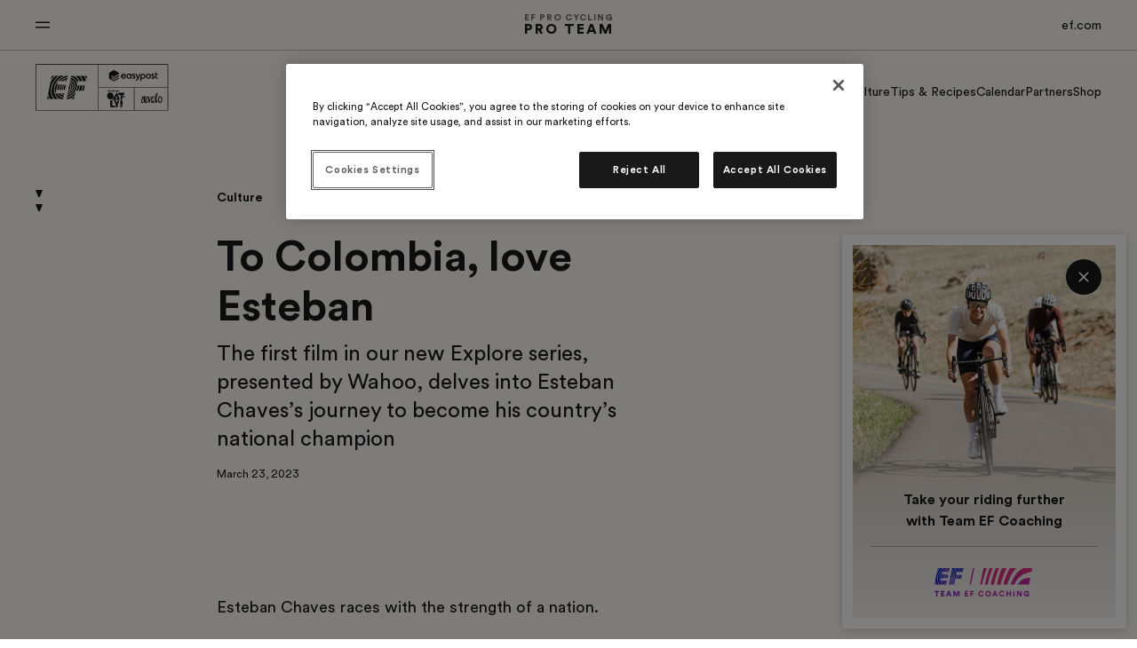

--- FILE ---
content_type: text/html; charset=utf-8
request_url: https://www.efprocycling.com/culture/to-colombia-with-love/
body_size: 18408
content:
<!DOCTYPE html><html lang="en-US"><head><meta charSet="utf-8"/><meta name="viewport" content="width=device-width"/><title>To Colombia, love Esteban | EF Pro Cycling</title><meta name="robots" content="index,follow"/><meta name="googlebot" content="index,follow"/><meta name="description" content="The first film in our new Explore series, presented by Wahoo, delves into Esteban Chaves’s journey to become his country’s national champion"/><meta property="og:title" content="To Colombia, love Esteban | EF Pro Cycling"/><meta property="og:description" content="The first film in our new Explore series, presented by Wahoo, delves into Esteban Chaves’s journey to become his country’s national champion"/><meta property="og:url" content="https://www.efprocycling.com/culture/to-colombia-with-love/"/><meta property="og:type" content="website"/><meta property="og:image" content="https://a.storyblok.com/f/135147/4388x2925/fbf3d79c89/23-03-23_to-colombia-with-love_culture-1.jpg/m/1200x630/smart/filters:format(jpeg)"/><meta property="og:image:type" content="image/jpeg"/><meta property="og:image:width" content="1200"/><meta property="og:image:height" content="630"/><meta property="og:locale" content="en_UK"/><link rel="canonical" href="https://www.efprocycling.com/culture/to-colombia-with-love/"/><link rel="icon" href="/favicon.ico"/><link rel="icon" type="image/svg+xml" href="/icon.svg"/><link rel="apple-touch-icon" href="/apple-touch-icon.png"/><link rel="preconnect" href="https://a.storyblok.com" crossorigin="anonymous"/><link rel="preconnect" href="https://gapi.storyblok.com" crossorigin="anonymous"/><meta name="next-head-count" content="21"/><link rel="preconnect" as="style" href="https://www.ef.com/"/><link rel="preconnect" as="font" crossorigin="anonymous" href="https://www.ef.com/"/><style>@font-face{font-family:'EF Circular VF';src:url('https://www.ef.com/assetscdn/ef-global/fonts/v1.9.2/variable/EF-Circular-VF-Dia.woff2') format('woff2');unicode-range:U+00C0,U+00C1,U+00C2,U+00C3,U+00C4,U+00C5,U+00C6,U+00C7,U+00C8,U+00C9,U+00CA,U+00CB,U+00CC,U+00CD,U+00CE,U+00CF,U+00D1,U+00D2,U+00D3,U+00D4,U+00D5,U+00D6,U+00D9,U+00DA,U+00DB,U+00DC,U+00DD,U+00E0,U+00E1,U+00E2,U+00E3,U+00E4,U+00E5,U+00E6,U+00E7,U+00E8,U+00E9,U+00EA,U+00EB,U+00EC,U+00ED,U+00EE,U+00EF,U+00F1,U+00F2,U+00F3,U+00F4,U+00F5,U+00F6,U+00F9,U+00FA,U+00FB,U+00FC,U+00FD,U+00FF,U+0100,U+0101,U+010C,U+010D,U+0147,U+0148,U+014D,U+0158,U+0159,U+0160,U+0161,U+0164,U+016F,U+0170,U+0171,U+0178,U+017D,U+017E,U+0401,U+0407,U+0451,U+0457;font-weight:100 900;font-style:normal;font-display:swap}@font-face{font-family:'EF Circular VF';src:url('https://www.ef.com/assetscdn/ef-global/fonts/v1.9.2/variable/EF-Circular-Italic-VF-Extended.woff2') format('woff2');unicode-range:U+00D0,U+00D8,U+00DE,U+00DF,U+00F0,U+00F7,U+00F8,U+00FE,U+0102,U+0103,U+0104,U+0105,U+0106,U+0107,U+0108,U+0109,U+010A,U+010B,U+010E,U+010F,U+0110,U+0111,U+0112,U+0113,U+0114,U+0115,U+0116,U+0117,U+0118,U+0119,U+011A,U+011B,U+011C,U+011D,U+011E,U+011F,U+0120,U+0121,U+0122,U+0123,U+0124,U+0125,U+0126,U+0127,U+0128,U+0129,U+012A,U+012B,U+012C,U+012D,U+012E,U+012F,U+0130,U+0131,U+0132,U+0133,U+0134,U+0135,U+0136,U+0137,U+0138,U+0139,U+013A,U+013B,U+013C,U+013D,U+013E,U+013F,U+0140,U+0141,U+0142,U+0143,U+0144,U+0145,U+0146,U+0149,U+014A,U+014B,U+014C,U+014E,U+014F,U+0150,U+0151,U+0152,U+0153,U+0154,U+0155,U+0156,U+0157,U+015A,U+015B,U+015C,U+015D,U+015E,U+015F,U+0162,U+0163,U+0165,U+0166,U+0167,U+0168,U+0169,U+016A,U+016B,U+016C,U+016D,U+016E,U+0172,U+0173,U+0174,U+0175,U+0176,U+0177,U+0179,U+017A,U+017B,U+017C,U+018F,U+01B5,U+01B6,U+01C4,U+01C5,U+01C6,U+01F1,U+01F2,U+01F3,U+01FA,U+01FB,U+01FC,U+01FD,U+01FE,U+01FF,U+0218,U+0219,U+021A,U+021B,U+0237,U+0259,U+1E80,U+1E81,U+1E82,U+1E83,U+1E84,U+1E85,U+1E8A,U+1E8B,U+1EF2,U+1EF3,U+2007,U+2008,U+200B,U+F4D2,U+F4D3;font-weight:100 900;font-style:italic;font-display:swap}@font-face{font-family:'EF Circular VF';src:url('https://www.ef.com/assetscdn/ef-global/fonts/v1.9.2/variable/EF-Circular-Italic-VF-Latin.woff2') format('woff2');unicode-range:U+0020,U+0021,U+0022,U+0023,U+0024,U+0025,U+0026,U+0027,U+0028,U+0029,U+002A,U+002B,U+002C,U+002D,U+002E,U+002F,U+0030,U+0031,U+0032,U+0033,U+0034,U+0035,U+0036,U+0037,U+0038,U+0039,U+003A,U+003B,U+003C,U+003D,U+003E,U+003F,U+0040,U+0041,U+0042,U+0043,U+0044,U+0045,U+0046,U+0047,U+0048,U+0049,U+004A,U+004B,U+004C,U+004D,U+004E,U+004F,U+0050,U+0051,U+0052,U+0053,U+0054,U+0055,U+0056,U+0057,U+0058,U+0059,U+005A,U+005B,U+005C,U+005D,U+005E,U+005F,U+0060,U+0061,U+0062,U+0063,U+0064,U+0065,U+0066,U+0067,U+0068,U+0069,U+006A,U+006B,U+006C,U+006D,U+006E,U+006F,U+0070,U+0071,U+0072,U+0073,U+0074,U+0075,U+0076,U+0077,U+0078,U+0079,U+007A,U+007B,U+007C,U+007D;font-weight:100 900;font-style:italic;font-display:swap}@font-face{font-family:'EF Circular VF';src:url('https://www.ef.com/assetscdn/ef-global/fonts/v1.9.2/variable/EF-Circular-VF-Cyrillic.woff2') format('woff2');unicode-range:U+0400,U+0401,U+0402,U+0403,U+0404,U+0405,U+0406,U+0407,U+0408,U+0409,U+040A,U+040B,U+040C,U+040D,U+040E,U+040F,U+0410,U+0411,U+0412,U+0413,U+0414,U+0415,U+0416,U+0417,U+0418,U+0419,U+041A,U+041B,U+041C,U+041D,U+041E,U+041F,U+0420,U+0421,U+0422,U+0423,U+0424,U+0425,U+0426,U+0427,U+0428,U+0429,U+042A,U+042B,U+042C,U+042D,U+042E,U+042F,U+0430,U+0431,U+0432,U+0433,U+0434,U+0435,U+0436,U+0437,U+0438,U+0439,U+043A,U+043B,U+043C,U+043D,U+043E,U+043F,U+0440,U+0441,U+0442,U+0443,U+0444,U+0445,U+0446,U+0447,U+0448,U+0449,U+044A,U+044B,U+044C,U+044D,U+044E,U+044F,U+0450,U+0451,U+0452,U+0453,U+0454,U+0455,U+0456,U+0457,U+0458,U+0459,U+045A,U+045B,U+045C,U+045D,U+045E,U+045F,U+0462,U+0463,U+0472,U+0473,U+0474,U+0475,U+0490,U+0491,U+0492,U+0493,U+049A,U+049B,U+04A2,U+04A3,U+04AE,U+04AF,U+04B0,U+04B1,U+04B2,U+04B3,U+04BA,U+04BB,U+04D8,U+04D9,U+04E8,U+04E9;font-weight:100 900;font-style:normal;font-display:swap}@font-face{font-family:'EF Circular VF';src:url('https://www.ef.com/assetscdn/ef-global/fonts/v1.9.2/variable/EF-Circular-Italic-VF-Utilities.woff2') format('woff2');unicode-range:U+007E,U+00A0,U+00A1,U+00A2,U+00A3,U+00A4,U+00A5,U+00A6,U+00A7,U+00A8,U+00A9,U+00AA,U+00AB,U+00AC,U+00AD,U+00AE,U+00AF,U+00B0,U+00B1,U+00B2,U+00B3,U+00B4,U+00B5,U+00B6,U+00B7,U+00B8,U+00B9,U+00BA,U+00BB,U+00BC,U+00BD,U+00BE,U+00BF,U+00D7,U+02BB,U+02BC,U+02C6,U+02C7,U+02C9,U+02D8,U+02D9,U+02DA,U+02DB,U+02DC,U+02DD,U+0394,U+03A9,U+03BC,U+03C0,U+2013,U+2014,U+2018,U+2019,U+201A,U+201C,U+201D,U+201E,U+2020,U+2022,U+2026,U+2030,U+2039,U+203A,U+2042,U+2044,U+2051,U+2070,U+2074,U+2075,U+2076,U+2077,U+2078,U+2079,U+2080,U+2081,U+2082,U+2083,U+2084,U+2085,U+2086,U+2087,U+2088,U+2089,U+20AC,U+20B4,U+20B8,U+20BD,U+2113,U+2116,U+2122,U+2126,U+2160,U+2161,U+2162,U+2163,U+2164,U+2165,U+2166,U+2167,U+2168,U+2169,U+216C,U+216D,U+216E,U+216F,U+2190,U+2191,U+2192,U+2193,U+2196,U+2197,U+2198,U+2199,U+21A9,U+21B0,U+21B1,U+21B2,U+21B3,U+21B4,U+21B5,U+21C6,U+2202,U+2206,U+220F,U+2211,U+2212,U+2215,U+2219,U+221A,U+221E,U+222B,U+2248,U+2260,U+2264,U+2265,U+22C5,U+24C5,U+25A0,U+25A1,U+25AF,U+25B2,U+25B3,U+25CA,U+25CB,U+25CF,U+262E,U+2713,U+2715,U+2780,U+2781,U+2782,U+2783,U+2784,U+2785,U+2786,U+2787,U+2788,U+E000,U+E002;font-weight:100 900;font-style:italic;font-display:swap}@font-face{font-family:'EF Circular VF';src:url('https://www.ef.com/assetscdn/ef-global/fonts/v1.9.2/variable/EF-Circular-VF-Utilities.woff2') format('woff2');unicode-range:U+007E,U+00A0,U+00A1,U+00A2,U+00A3,U+00A4,U+00A5,U+00A6,U+00A7,U+00A8,U+00A9,U+00AA,U+00AB,U+00AC,U+00AD,U+00AE,U+00AF,U+00B0,U+00B1,U+00B2,U+00B3,U+00B4,U+00B5,U+00B6,U+00B7,U+00B8,U+00B9,U+00BA,U+00BB,U+00BC,U+00BD,U+00BE,U+00BF,U+00D7,U+02BB,U+02BC,U+02C6,U+02C7,U+02C9,U+02D8,U+02D9,U+02DA,U+02DB,U+02DC,U+02DD,U+0394,U+03A9,U+03BC,U+03C0,U+2013,U+2014,U+2018,U+2019,U+201A,U+201C,U+201D,U+201E,U+2020,U+2022,U+2026,U+2030,U+2039,U+203A,U+2042,U+2044,U+2051,U+2070,U+2074,U+2075,U+2076,U+2077,U+2078,U+2079,U+2080,U+2081,U+2082,U+2083,U+2084,U+2085,U+2086,U+2087,U+2088,U+2089,U+20AC,U+20B4,U+20B8,U+20BD,U+2113,U+2116,U+2122,U+2126,U+2160,U+2161,U+2162,U+2163,U+2164,U+2165,U+2166,U+2167,U+2168,U+2169,U+216C,U+216D,U+216E,U+216F,U+2190,U+2191,U+2192,U+2193,U+2196,U+2197,U+2198,U+2199,U+21A9,U+21B0,U+21B1,U+21B2,U+21B3,U+21B4,U+21B5,U+21C6,U+2202,U+2206,U+220F,U+2211,U+2212,U+2215,U+2219,U+221A,U+221E,U+222B,U+2248,U+2260,U+2264,U+2265,U+22C5,U+24C5,U+25A0,U+25A1,U+25AF,U+25B2,U+25B3,U+25CA,U+25CB,U+25CF,U+262E,U+2713,U+2715,U+2780,U+2781,U+2782,U+2783,U+2784,U+2785,U+2786,U+2787,U+2788,U+E000,U+E002;font-weight:100 900;font-style:normal;font-display:swap}@font-face{font-family:'EF Circular VF';src:url('https://www.ef.com/assetscdn/ef-global/fonts/v1.9.2/variable/EF-Circular-VF-Extended.woff2') format('woff2');unicode-range:U+00D0,U+00D8,U+00DE,U+00DF,U+00F0,U+00F7,U+00F8,U+00FE,U+0102,U+0103,U+0104,U+0105,U+0106,U+0107,U+0108,U+0109,U+010A,U+010B,U+010E,U+010F,U+0110,U+0111,U+0112,U+0113,U+0114,U+0115,U+0116,U+0117,U+0118,U+0119,U+011A,U+011B,U+011C,U+011D,U+011E,U+011F,U+0120,U+0121,U+0122,U+0123,U+0124,U+0125,U+0126,U+0127,U+0128,U+0129,U+012A,U+012B,U+012C,U+012D,U+012E,U+012F,U+0130,U+0131,U+0132,U+0133,U+0134,U+0135,U+0136,U+0137,U+0138,U+0139,U+013A,U+013B,U+013C,U+013D,U+013E,U+013F,U+0140,U+0141,U+0142,U+0143,U+0144,U+0145,U+0146,U+0149,U+014A,U+014B,U+014C,U+014E,U+014F,U+0150,U+0151,U+0152,U+0153,U+0154,U+0155,U+0156,U+0157,U+015A,U+015B,U+015C,U+015D,U+015E,U+015F,U+0162,U+0163,U+0165,U+0166,U+0167,U+0168,U+0169,U+016A,U+016B,U+016C,U+016D,U+016E,U+0172,U+0173,U+0174,U+0175,U+0176,U+0177,U+0179,U+017A,U+017B,U+017C,U+018F,U+01B5,U+01B6,U+01C4,U+01C5,U+01C6,U+01F1,U+01F2,U+01F3,U+01FA,U+01FB,U+01FC,U+01FD,U+01FE,U+01FF,U+0218,U+0219,U+021A,U+021B,U+0237,U+0259,U+1E80,U+1E81,U+1E82,U+1E83,U+1E84,U+1E85,U+1E8A,U+1E8B,U+1EF2,U+1EF3,U+2007,U+2008,U+200B,U+F4D2,U+F4D3;font-weight:100 900;font-style:normal;font-display:swap}@font-face{font-family:'EF Circular VF';src:url('https://www.ef.com/assetscdn/ef-global/fonts/v1.9.2/variable/EF-Circular-VF-Latin.woff2') format('woff2');unicode-range:U+0020,U+0021,U+0022,U+0023,U+0024,U+0025,U+0026,U+0027,U+0028,U+0029,U+002A,U+002B,U+002C,U+002D,U+002E,U+002F,U+0030,U+0031,U+0032,U+0033,U+0034,U+0035,U+0036,U+0037,U+0038,U+0039,U+003A,U+003B,U+003C,U+003D,U+003E,U+003F,U+0040,U+0041,U+0042,U+0043,U+0044,U+0045,U+0046,U+0047,U+0048,U+0049,U+004A,U+004B,U+004C,U+004D,U+004E,U+004F,U+0050,U+0051,U+0052,U+0053,U+0054,U+0055,U+0056,U+0057,U+0058,U+0059,U+005A,U+005B,U+005C,U+005D,U+005E,U+005F,U+0060,U+0061,U+0062,U+0063,U+0064,U+0065,U+0066,U+0067,U+0068,U+0069,U+006A,U+006B,U+006C,U+006D,U+006E,U+006F,U+0070,U+0071,U+0072,U+0073,U+0074,U+0075,U+0076,U+0077,U+0078,U+0079,U+007A,U+007B,U+007C,U+007D;font-weight:100 900;font-style:normal;font-display:swap}@font-face{font-family:'EF Circular VF';src:url('https://www.ef.com/assetscdn/ef-global/fonts/v1.9.2/variable/EF-Circular-Italic-VF-Cyrillic.woff2') format('woff2');unicode-range:U+0400,U+0401,U+0402,U+0403,U+0404,U+0405,U+0406,U+0407,U+0408,U+0409,U+040A,U+040B,U+040C,U+040D,U+040E,U+040F,U+0410,U+0411,U+0412,U+0413,U+0414,U+0415,U+0416,U+0417,U+0418,U+0419,U+041A,U+041B,U+041C,U+041D,U+041E,U+041F,U+0420,U+0421,U+0422,U+0423,U+0424,U+0425,U+0426,U+0427,U+0428,U+0429,U+042A,U+042B,U+042C,U+042D,U+042E,U+042F,U+0430,U+0431,U+0432,U+0433,U+0434,U+0435,U+0436,U+0437,U+0438,U+0439,U+043A,U+043B,U+043C,U+043D,U+043E,U+043F,U+0440,U+0441,U+0442,U+0443,U+0444,U+0445,U+0446,U+0447,U+0448,U+0449,U+044A,U+044B,U+044C,U+044D,U+044E,U+044F,U+0450,U+0451,U+0452,U+0453,U+0454,U+0455,U+0456,U+0457,U+0458,U+0459,U+045A,U+045B,U+045C,U+045D,U+045E,U+045F,U+0462,U+0463,U+0472,U+0473,U+0474,U+0475,U+0490,U+0491,U+0492,U+0493,U+049A,U+049B,U+04A2,U+04A3,U+04AE,U+04AF,U+04B0,U+04B1,U+04B2,U+04B3,U+04BA,U+04BB,U+04D8,U+04D9,U+04E8,U+04E9;font-weight:100 900;font-style:italic;font-display:swap}@font-face{font-family:'EF Circular VF';src:url('https://www.ef.com/assetscdn/ef-global/fonts/v1.9.2/variable/EF-Circular-Italic-VF-Dia.woff2') format('woff2');unicode-range:U+00C0,U+00C1,U+00C2,U+00C3,U+00C4,U+00C5,U+00C6,U+00C7,U+00C8,U+00C9,U+00CA,U+00CB,U+00CC,U+00CD,U+00CE,U+00CF,U+00D1,U+00D2,U+00D3,U+00D4,U+00D5,U+00D6,U+00D9,U+00DA,U+00DB,U+00DC,U+00DD,U+00E0,U+00E1,U+00E2,U+00E3,U+00E4,U+00E5,U+00E6,U+00E7,U+00E8,U+00E9,U+00EA,U+00EB,U+00EC,U+00ED,U+00EE,U+00EF,U+00F1,U+00F2,U+00F3,U+00F4,U+00F5,U+00F6,U+00F9,U+00FA,U+00FB,U+00FC,U+00FD,U+00FF,U+0100,U+0101,U+010C,U+010D,U+0147,U+0148,U+014D,U+0158,U+0159,U+0160,U+0161,U+0164,U+016F,U+0170,U+0171,U+0178,U+017D,U+017E,U+0401,U+0407,U+0451,U+0457;font-weight:100 900;font-style:italic;font-display:swap}</style><style>html, body { font-family: EF Circular VF, Helvetica, Open Sans, Gill Sans MT, Gill Sans, Corbel, Arial, sans-serif; }</style><script async="" src="https://www.googletagmanager.com/gtag/js?id=G-S8JYT4SZTR"></script><script>
            window.dataLayer = window.dataLayer || [];
            function gtag(){dataLayer.push(arguments);}
            gtag('js', new Date());
            gtag('config', 'G-S8JYT4SZTR', {
              page_path: window.location.pathname,
            });
          </script><link data-next-font="" rel="preconnect" href="/" crossorigin="anonymous"/><link rel="preload" href="/_next/static/css/9feb5cf64f076327.css" as="style"/><link rel="stylesheet" href="/_next/static/css/9feb5cf64f076327.css" data-n-g=""/><link rel="preload" href="/_next/static/css/16f7c682455627df.css" as="style"/><link rel="stylesheet" href="/_next/static/css/16f7c682455627df.css"/><link rel="preload" href="/_next/static/css/596636b157e09219.css" as="style"/><link rel="stylesheet" href="/_next/static/css/596636b157e09219.css"/><link rel="preload" href="/_next/static/css/72e73401fd4f7f6f.css" as="style"/><link rel="stylesheet" href="/_next/static/css/72e73401fd4f7f6f.css"/><noscript data-n-css=""></noscript><script defer="" nomodule="" src="/_next/static/chunks/polyfills-42372ed130431b0a.js"></script><script defer="" src="/_next/static/chunks/94726e6d.76fcbc226420e165.js"></script><script defer="" src="/_next/static/chunks/990.02363cf4e812dc68.js"></script><script defer="" src="/_next/static/chunks/3086.bf7d4fdc6b87816c.js"></script><script defer="" src="/_next/static/chunks/5591.0d86c75fe07bc3ee.js"></script><script defer="" src="/_next/static/chunks/8937.71e4cfc3d1701885.js"></script><script defer="" src="/_next/static/chunks/3892.24eaafa23db237b9.js"></script><script defer="" src="/_next/static/chunks/e4bc5f8d.ed149f9ade1b98a8.js"></script><script defer="" src="/_next/static/chunks/2944.3284f3ae2f6f3304.js"></script><script defer="" src="/_next/static/chunks/3548-a2b40517ef085eac.js"></script><script defer="" src="/_next/static/chunks/7536.0a5c6c3a9a1bd15f.js"></script><script defer="" src="/_next/static/chunks/7460.5f52b1babd409c62.js"></script><script defer="" src="/_next/static/chunks/2499.529af2129edfc58a.js"></script><script defer="" src="/_next/static/chunks/9130.567b12c0bbcea98c.js"></script><script defer="" src="/_next/static/chunks/191.650aacec284f3939.js"></script><script defer="" src="/_next/static/chunks/8369.4db3b2f69c4a36fd.js"></script><script defer="" src="/_next/static/chunks/8214.6cd174c90ddcffd1.js"></script><script defer="" src="/_next/static/chunks/4823.0d35154880d2582a.js"></script><script src="/_next/static/chunks/webpack-d6e5a89e56de1c8d.js" defer=""></script><script src="/_next/static/chunks/framework-840cff9d6bb95703.js" defer=""></script><script src="/_next/static/chunks/main-bfaa200eaf85a8fd.js" defer=""></script><script src="/_next/static/chunks/pages/_app-27f2dd549ec7eecc.js" defer=""></script><script src="/_next/static/chunks/pages/culture/%5Bslug%5D-8af928a424e73c3a.js" defer=""></script><script src="/_next/static/dMvoH4wtPOpEW189prlOZ/_buildManifest.js" defer=""></script><script src="/_next/static/dMvoH4wtPOpEW189prlOZ/_ssgManifest.js" defer=""></script></head><body><div id="__next"><div class="layout-site"><div class="header_header__ts5le "><header class="pro-cycling-header -overlay"><div class="header_globalHeader__nD5gi"><div class="global-header__container"><div class="global-header__overlay layout-grid "><div class="global-header__overlay-bg"></div><div class="global-header__overlay-content "><div class="global-header__overlay-nav"><h2 class="ef-h5 global-header__overlay-header">Teams</h2><div class="story-card global-header__overlay-nav__card -active"><a class="story-card__image" href="/"><div class="image_image__Tzd4p article-image" style="aspect-ratio:1/1"></div></a><a class="story-card__text" href="/"><div class="global-header__overlay-nav__title">Our Pro Team</div></a></div><div class="story-card global-header__overlay-nav__card "><a class="story-card__image" href="https://www.efeducationaevolo.com/ "><div class="image_image__Tzd4p article-image" style="aspect-ratio:1/1"></div></a><a class="story-card__text" href="https://www.efeducationaevolo.com/ "><div class="global-header__overlay-nav__title">Our Development Team</div></a></div><hr class="global-header__overlay-divider"/><h2 class="ef-h5 global-header__overlay-header">Coaching</h2><div class="story-card global-header__overlay-nav__card "><a class="story-card__image" href="https://www.teamefcoaching.com/"><div class="image_image__Tzd4p article-image" style="aspect-ratio:1/1"></div></a><a class="story-card__text" href="https://www.teamefcoaching.com/"><div class="global-header__overlay-nav__title">Team EF coaching</div></a></div></div></div></div><div class="global-header layout-grid  "><button class="global-header__item global-header__nav-toggle" aria-label="Other EF Pro Cycling sites menu"><svg class="menu-toggle" xmlns="http://www.w3.org/2000/svg" viewBox="0 0 32 32"><title>Menu Icon</title><g class="line1"><rect class="rect1" y="9" width="32" height="3" rx="1" ry="1"></rect></g><g class="line2"><rect class="rect2" y="20" width="32" height="3" rx="1" ry="1"></rect></g></svg></button><div class="global-header__item global-header__title"><h1 class="global-header__title-content"><a href="/">EF Pro Cycling</a><a href="/">Pro Team</a></h1></div><div class="global-header__item global-header__link"><a class="global-header__item global-header__link-content" href="https://ef.com">ef.com</a></div></div></div></div><div class="pro-cycling-header__inner layout-grid header_inner__MsrN6"><a class="logo" href="https://www.efprocycling.com"><svg xmlns="http://www.w3.org/2000/svg" viewBox="0 0 443.5 155.5" style="enable-background:new 0 0 443.5 155.5" xml:space="preserve" class="ef-svg"><path d="M327.4 78.2h2V153h-2z"></path><path d="M441.7 154.2H0V1h441.6l.1 153.2zM2 152.2h437.6V3H2v149.2z"></path><path d="M402.3 35.8h4.3v-3.3h-4.3c-.3 0-.4-.1-.4-.4v-3.3h-3.8v14.1c0 3.7 1.6 5.7 5.9 5.7h2.6v-3.3h-2c-2.2 0-2.6-1-2.6-3v-6.2c0-.3.1-.4.4-.4l-.1.1zm-9.8 3.4-1.4-.7c-1.6-.8-1.9-1.1-1.9-1.8s.6-1.3 1.7-1.3 2.1.3 3.4 1.1l1.4-2.9c-1.8-1.2-3.5-1.5-5-1.5-3.2 0-5.3 2-5.3 4.7s1.1 3.7 4.1 5l1.3.6c1.4.7 1.9 1.2 1.9 1.8 0 1-.9 1.4-2.4 1.4s-2.6-.4-3.9-1.2l-1.5 3.1c1.9 1.2 3.9 1.6 5.6 1.6 3.5 0 6-1.7 6-5s-1.1-3.5-3.9-5l-.1.1zm-16.8-7.1c-5 0-8.5 3.5-8.5 8.5s3.5 8.5 8.5 8.5 8.5-3.5 8.5-8.5-3.5-8.5-8.5-8.5m0 13.6c-2.8 0-4.6-2-4.6-5.1s1.9-5.1 4.6-5.1 4.6 2 4.6 5.1-1.9 5.1-4.6 5.1m-18.5-13.6c-5 0-8.2 3.1-8.2 8.7v15.4h3.8v-8.5c0-.2 0-.3.2-.3s.2 0 .3.2c.9.9 2.5 1.6 4.3 1.6 4.8 0 8.2-3.5 8.2-8.5s-3.5-8.5-8.7-8.5l.1-.1zm.1 13.6c-2.8 0-4.6-2-4.6-5.1s1.9-5.1 4.6-5.1 4.6 2 4.6 5.1-1.8 5.1-4.6 5.1m-28.7-6.5-1.4-.7c-1.6-.8-1.9-1.1-1.9-1.8s.6-1.3 1.7-1.3 2.1.3 3.4 1.1l1.4-2.9c-1.8-1.2-3.5-1.5-5-1.5-3.2 0-5.3 2-5.3 4.7s1.1 3.7 4.1 5l1.3.6c1.4.7 1.9 1.2 1.9 1.8 0 1-.9 1.4-2.4 1.4s-2.6-.4-3.9-1.2l-1.5 3.1c1.8 1.2 3.9 1.6 5.6 1.6 3.5 0 6-1.7 6-5s-1.1-3.5-3.9-5l-.1.1zm-13.1-6.7v1c0 .2 0 .3-.2.3s-.2 0-.3-.2c-.9-.9-2.5-1.6-4.3-1.6-4.8 0-8.2 3.5-8.2 8.5s3.5 8.5 8.2 8.5 3.3-.7 4.3-1.6c.1-.1.2-.2.3-.2s.2 0 .2.3v1h3.8V32.4h-3.8v.1zM311 45.7c-2.8 0-4.6-2-4.6-5.1s1.9-5.1 4.6-5.1c2.7 0 4.6 2 4.6 5.1s-1.9 5.1-4.6 5.1m-22.3-3.8H301c0-.4.1-.8.1-1.4 0-4.8-3.1-8.4-8.1-8.4s-8.6 3.5-8.6 8.5 3.4 8.4 8.5 8.4 5.6-1.3 7.5-3.9l-2.7-2.1c-1.5 2-3.1 2.6-4.7 2.6-3.1 0-4.5-2.2-4.7-3.3 0-.3 0-.5.4-.4m-.2-3.5c.6-1.8 2.3-3 4.4-3s3.8 1.2 4.3 3c0 .3 0 .6-.2.6h-8.1c-.3 0-.3-.2-.2-.6m60.5-5.9-5.6 14.9c-1.6 4.4-3.1 6.3-8.4 8.8l-1.6-3.1c3-1.6 4.5-2.7 5.4-4.3l-6.3-16.2h4.1l4 10.9c0 .2.2.3.3.3s.3 0 .3-.3l3.8-10.9h4v-.1zm-88.7 9.9c.2.1.5.2.7.2s.6 0 .7-.2l15.7-9.1v-2.4c0-.9-.5-1.7-1.2-2.1l-14.1-8.1c-.3-.2-.8-.3-1.2-.3s-.8 0-1.2.3l-14.1 8.1c-.7.4-1.2 1.3-1.2 2.1v16.2c0 .8.5 1.7 1.2 2.1l14.1 8.1c.4.2.8.3 1.2.3s.8 0 1.2-.3l14.1-8.1c.7-.4 1.2-1.2 1.2-2.1v-2.4l-15.7 9.1c-.2 0-.5.2-.7.2s-.5 0-.7-.2l-7.5-4.4v-3.8l7.5 4.3c.2.1.5.2.7.2s.6 0 .7-.2l15.7-9.1V37l-15.7 9.1c-.2 0-.5.2-.7.2s-.5 0-.7-.2l-7.5-4.4v-3.8l7.5 4.5zm-10.1 74.9c.7-.1 1.6-.2 2.3-.6 1-.5 2-1.1 2.9-1.8l1.8-1.5h.1c0-.1.2-.3.2-.4.1-.2.3-.5.4-.7.6-1.1 1.3-2.3 1.4-3.5.1-2.3-.1-4.5-.6-6.7 0-.4 0-.7-.2-1l-.9-2.1c-.1-.3-.3-.6-.5-.9-.1-.3-.5-.5-.8-.7-.5-.4-1-.7-1.6-1-.7-.4-1.7-.5-2.4-1-.3-.2-.7-.2-1-.3-1.1-.3-2.2-.4-3.4-.4-1 0-2.1.1-3 .4-1.2.3-2.2.9-3.3 1.5-.4.2-.7.7-.9 1.1-.2.4-.5.7-.7 1.1-.3.5-.5 1-.8 1.5-.7 1.8-1.2 3.7-1.2 5.6 0 1.6.4 3.2.9 4.7.6 1.7 1.6 2.9 2.9 4 1.4 1.2 3.1 2.2 4.9 2.6.6.2 1.3.2 1.9.2h1.5l.1-.1zm26.7-7.7c-1.3-3.5-2.6-6.9-3.9-10.4-.5-1.2-.9-2.5-1.4-3.7 0-.2-.1-.4-.2-.5v-.2c-.2 0-.4 0-.6-.1-.1 0-1.1-.3-1.2-.2 0 .1-.2.3-.2.4-.9 1.5-1.7 3.1-2.6 4.7-2.1 3.6-4.2 7.1-6.4 10.7-.7 1.2-1.5 2.4-2.2 3.6-.6 1-1.2 1.9-1.7 2.9-.2.4-.7.8-.6 1.3v.6h7.4c1.8 0 3.5 0 5.3-.1v-4.9c.1-.2.2 0 .3.1 0 .2.2.4.3.6 0 .1.4.4.4.6v3.7h10.7c-1-2.9-2.2-5.8-3.3-8.7l-.1-.4zm-5.4 1.1h-.7c.2.1.5.2.5.4.1.3.2.5.4.8-.7 0-1.4-.1-2-.6-.4-.3-.6-.8-.8-1.3v-.9c0-.2.2-.2.4-.2.8 0 1.7.4 2.4.8.2.1.3.3.4.4.1.2.4.3.3.5 0 .1-.7.1-.9.1-.1 0 .3 0 0 0zm-3.2-4v-1.4c1.3.1 2.3 1 2.7 2.2h-1c0 .4 0 .8.2 1.2-.7-.4-1.7-1-1.9-1.8v-.2zm.2 2.4c-.1.7-1.1 1.5-1.8 1.7-.2 0-.7.2-.6 0 0-.4.2-.9.5-1.2h-1.2c.4-.7 1.1-1.4 1.9-1.5h1.3v1.1c0 .1 0-.1 0 0l-.1-.1zm.1 3.5c-.2.5-.3.8-.8 1-.3.2-.7.4-1 .5V113c-.4.3-.9.5-1.4.6 0-.6.2-1.3.6-1.7.5-.6 1.2-.7 1.9-.8.3 0 .5 0 .8-.1.2 0 .2.1.3.3v.5c0 .3-.1.6-.3.9-.2.4.2-.4 0 0l-.1-.1zm2.6 1.2c.3.4.5.9.6 1.4-1-.1-2.2-.6-2.5-1.6 0-.3-.2-.7-.2-1s0-.6.1-.9c.7.1 1.4.4 2.1.7.2 0 .3.3.5.4.3.3.7.7.9 1.1h-1.5c.4.4.2 0 0 0v-.1zm11.5-11.1c.4 4.5-.1 9-.1 13.4v2.1c0 .2.2.1.5.1h5.8v-15.1c1.8 0 3.6-.2 5.4-.3h.4v-3.8c.1.2.3.5.4.6 0-1.6-.1-3.2-.1-4.8-3.1.2-6.3.2-9.4.2-3 0-6.1.2-9.1.3h-1c-.1 0 0 .3 0 .4v6.6c0 .2 0 .1.3.1h1.4c1.8 0 3.7 0 5.5.1 0 .6 0 0 0 0v.1z"></path><path d="M296.8 109.5v-3.3c-2 0-4.1.1-6.1.2-.1 0-.4 0-.4.1v4.6h6.1c.2 0 0-.3 0-.4v-1l.4-.2zM261.9 138H256c-.2 0-.1 0-.2-.2v-5.7c0-2.1.2-4.1.3-6.2.1-1.8 0-3.5-.3-5.3 0-.2-.2-.2-.5-.2h-6.4c-.2 0-.3 1.8-.3 2.1v4.7c0 1.4-.2 2.8-.2 4.2v.7c0 .1-.1.5-.1.7 0 1.5-.2 3.1-.2 4.6.4-.8.5-1.7.7-2.6 0 2.8 0 5.5-.1 8.3h15.6v-1.3c0-1 0-2-.2-3v-.5h-2c-1.1 0 1.1 0 0 0l-.2-.3zm9.8-13.1c-.5 1.1-1 2.3-1.5 3.4v-.1c-.1-.3-.3-.7-.5-.9 0-.2-.4-.9-.6-1.3 0 0-.2-.3-.2-.4 0-.2-.2-.4-.3-.5-.1-.2-.3-.5-.4-.7 0 0-.2-.3-.2-.4-.1-.2-.2-.5-.4-.7l-.6-1.2c0-.1-.2-.3-.2-.4 0-.2-.1-.4-.2-.5-.1-.3-.2-.5-.4-.8-.1-.2-.3-.8-.6-.8h-4.5c-.2 0-.1 0-.1.2v.8c0 .2.2.5.3.7.4.8.7 1.7 1.1 2.5.8 1.7 1.5 3.5 2.3 5.2.4 1 .8 2 1.3 2.9.2.4.3.8.5 1.2.1.3.1.6.2 1 .1 1.6.2 3.2.3 4.7 0 1.3.1 2.6.2 4v.5h6.5c0-1.9 0-3.8-.1-5.7v-4.5c.2-.4.4-.7.6-1.2.3-.6.6-1.1.9-1.7 0-.3.2-.4.2-.6 1.4-2.7 2.7-5.4 4-8h-6.4c-.4.8-.9 1.9-1.4 2.9l.2.4zm17.8 4.2v-1.5c0-.4 0-.9-.1-1.3V123c0-.3 0-2.6-.2-2.6-.7 0-1.5 0-2.2-.1-1.5 0-3-.1-4.5-.2-.1 3.6-.2 7.3-.4 10.9 0 1.2 0 2.4-.1 3.6v.7h.6c2.2.1 4.5.2 6.7.3.3 0 .2-.2.2-.5 0-.8.1-1.5.2-2.3 0-.7.1-1.3.2-2 0-.3 0-1.3-.1-1.8v-.3l-.3.4zm-2.5 7.6c-.5-.1-1.1-.3-1.6-.5-.4-.1-.8.1-1.2.3-.4.1-.6.2-1 .5s-.9.7-1.3 1c0 0 0 .3-.1.4 0 .3-.2.6-.2 1v1.8c.5.6 1 1.3 1.7 1.8.3.2.6.3.9.4.2 0 .7-.1 1-.1.7-.1 1.3-.3 1.9-.6.1 0 .8-.3.9-.4 0-.3.1-.6.2-.9 0-.2.2-.5.2-.8v-1.8c0-.3-.2-.6-.3-.8-.3-.6-.5-.9-1.1-1.3-.2.1.5.3 0 0z"></path><path class="st0" d="M240.9 91c.1.7 1.1 1 1.5.3.3-.5.2-1.9.2-2.3h.8c.3-.1.6-.3.6-.8s-.7-.7-1.1-.8c-1-.2-2.4-.2-3.1.6-.3.3-.3.7-.1 1 .2.3.8.3 1.3.1-.1.7-.2 1.4 0 2l-.1-.1zm5.2.1c0 .4.3.7.7.7.7 0 .8-1.2.8-1.8 0-.8 0-1.5-.1-2.2-.1-.5-.3-.7-.6-.7s-.5.1-.6.6v.9h-.5c0-.4 0-.9-.2-1.1-.2-.3-.5-.4-.8-.3-.3.2-.4.5-.4.8 0 .5-.1 1-.2 1.5 0 .5 0 2.3.8 2.3.5 0 .6-.4.6-.9V90h.4v1l.1.1zm3.6-1c.5 0 1.1 0 1.1-.6 0-.3-.2-.5-.4-.6h-.6v-.4h1.4c.5-.2.5-.7 0-.9-.5-.3-1.1-.3-1.6-.3-.4 0-.8.2-1.1.6-.4.8-.5 1.9-.4 2.8 0 .9.7 1.3 1.5 1.4.3 0 1 0 1.4-.2.2-.1.5-.4.3-.8-.1-.3-.5-.3-.8-.4h-.8v-.6zm5.8-2.4c.4.2.8.5 1 .9.5.9.3 2.3-.6 2.8-.8.5-2.1 0-2.6-.8-.5-.9-.2-2.3.7-2.8.6-.4 1.2-.2 1.5-.1zm-.3 1.6c.1.2 0 .4-.1.5-.2 0-.4 0-.5-.2 0-.2 0-.5.2-.5s.4 0 .5.2h-.1zm2.6-2c.4-.1.9-.1 1.3 0 .5.1 1.1.5 1.2 1 .2.5-.1 1.3-.7 1.5.3.4 1.2 1.6.4 1.9-.6.3-1.4-.6-1.7-1.1 0 .4 0 1-.3 1.3-.4.3-.8-.1-.9-.6-.2-1-.2-2-.1-3 0-.7.2-.9.7-1h.1zm1.1 1.5c0 .1-.1.2-.3.3-.1 0-.2 0-.2-.3s.2-.3.3-.2c.1 0 .2.1.2.2zm2.8-1.4c.5 0 .6.5.6.9v2.4c0 .4 0 .9-.4 1-.5.2-.8-.1-.9-.5s0-1 0-1.4v-1.7c0-.4.3-.7.7-.7zm3.5.4c.3.2.4.5.3.8-.2.3-.5.3-.8.3s-.6 0-.7.3-.1.8.2.9h.4c.1 0 .2-.2 0-.2-.4 0-.3-.5 0-.6.6-.3 1.4 0 1.4.7 0 .8-.4 1.6-1.3 1.6-1.8 0-2.2-2.2-1.4-3.5.4-.5 1.4-.8 2-.4l-.1.1zm2-.3c.3.1.3.6.3.9v2.3c0 .2 0 .7-.3.8-.6.2-.9-.4-.9-.8 0-.9 0-1.8.1-2.7 0-.4.3-.7.8-.5zm3.1.5c.1-.4.4-.5.6-.5.3 0 .5.3.6.7.2.6.2 1.4.2 1.6 0 .4 0 1.6-.6 1.7-.7.1-1.3-.7-1.6-1.2 0 .4 0 1.3-.6 1.3-.2 0-.5-.2-.6-.5-.1-.4-.1-.9-.1-1.3V88c0-.3.3-.5.5-.6.3 0 .5 0 .7.2.4.3.7 1 .8 1.2v-1l.1.2zm3.1 3c0 .3-.2.6-.5.6-.5 0-.8-.6-.8-1-.1-.7 0-1.5.3-2.2.2-.6.7-.8 1.3-.8 1.5 0 1.9 1.5 1.9 2.7 0 .5 0 1.3-.6 1.4-.4 0-.7-.3-.8-.7v-.6h-.7v.5l-.1.1zm.3-2.2c.1 0 .2.1.3.3 0 .2 0 .3-.2.3-.3 0-.3-.1-.3-.4 0-.2.2-.2.2-.2zm5.4 1.8c0 .4-.3.7-.9.8-.5 0-1.4.2-1.8 0-.3-.2-.4-.7-.4-1.1v-2c.1-.8.7-.8 1.1-.5.5.4.3 1.8.3 2.2 1-.1 1.7.1 1.7.7v-.1z"></path><path d="M418.8 108.2c-2.4-2-6-1.9-8.2.3-1.4 1.4-2.3 4-2.6 7.7-.3 2.6-.2 4.9-.2 5.2 0 0-.3.4-.6.6-.4.4-1 .8-1.5 1.1-.6.4-1.1.4-1.6.1-2-1.3-1.6-9.1-1.4-12.8v-1.7c.3-.4.6-.8.9-1.1.9-1.1 4.9-6.6 4.1-9.7-.2-.7-.6-1.2-1.3-1.6-.9-.5-2-.6-3-.2-1.2.4-2.3 1.5-2.9 2.8-.6 1.4-.8 4.2-1 7.1 0 .7-.1 1.4-.2 2 0 .8-1.5 2.6-2.3 2.8-.3-.9-.6-1.8-1.2-2.5-.9-1-2.2-1.5-3.7-1.5-1.8 0-3.6 1.1-4.6 2.6 0 0-.1.2-.3.5-.5-1.1-1-1.7-1.5-1.8-.4 0-.8 0-1.3.4-.2.2-1.3 1.2-2.4 3.2-1.1 2-1.8 4.3-2.4 6-.3 1-.7 2-.9 2.2-.3-.6-.9-8.1-1.2-13.1 0-.1-3.5 1.2-3.5 1.2l.5 3.5.7 5.2 1 7.1.8 5.1 3.5-.7V127c0-1.1 0-2.7.5-5.3.5-2.5 2.9-9.5 4.2-11.4.5-.8.8-.8 1.1-.7.3 0 .6.4.6.7-.2.4-.4.8-.5 1.2-1.9 6.9-2 11.9-.3 14.8.8 1.4 2.1 2.3 3.8 2.7 1.9.4 3.4.1 4.6-.9 4.2-3.6 2.8-16.1 2.7-16.4l.9-.4.9-.5v6.6c-.1 3.5-.2 6.3.5 10s1.3 1.6 1.4 1.6c2.3 0 6.5-5.4 7.2-6.6 0 .1.3 5.2 5 6.5.4.1 5.6 1.8 7.8-5.7.9-3.1 2.3-11.4-2.1-15.2v.2zm-6.9 4v-.2c.8-1.5 1.9-2.2 3.2-2.1s2.4 1.1 2.9 2.6c.9 2.2 1.4 9.5-1 12.1-.8.9-2 1.2-3.3.9-.2 0-.4-.1-.7-.3-1.7-.9-2-4.4-2.1-5.8-.1-2.6.2-5.4.9-7.1l.1-.1zm-6.5-14.4h.2c.2 0 .4 0 .6.4 1 1.8-1.8 6.5-3.4 7.6h-.1c-.2-4.2 1.5-7.7 2.7-8zm-9.9 20c-.1 2.1-.6 4.9-2 6.1-.8.7-1.8.8-2.9.2-.4-.2-.6-.4-.8-.6l-.1-.1c-1.7-1.5-1.3-5.6-1-8 .3-1.6.8-3.5 1.2-4.3.2-.4.6-1.1 1.1-1.5.5-.3 1.1-.5 1.6-.5h.3c1.2.1 2 1.2 2.4 3.1.2.9.4 3.1.2 5.4v.2zm-25.5 7c-.8.8-1.9 1.1-2.8.8-.7-.2-1.1-.8-1.2-1.5-.4-2.5 1.7-4 3.5-5.4.3-.2 2.7-2.1 3.6-4.4.8-3.1-.1-5.5-2.5-6.8s-4.7 0-6.9 1.2l-.3.2-.1-.1c-.4-.3-1.1-.9-1.4-1.1-1.6-.9-3.3-1-5-.2-3.6 1.7-4.5 6-4.5 6h3.4s.3-2.6 2.5-2.8 1.3.3 1.4.8c.1.4.2 1.7-3.1 3.4-4.3 2.3-6.2 6-5.3 10.2.8 2.1 2.3 3.5 4.4 3.8 2.5.4 5.4-.9 7.1-3 .9 2 2.1 3.2 5 3.2s2.2.2 4.4-2.4c2.1-2.4 2.3-5.3 2.3-5.3h-3.4s-.5 2.7-1.1 3.4zm1.1-12.7c0 1.2-1.2 2.6-3.4 4.2-.8.6-2.3 1.6-3.5 1.7-.2-1.6 1.3-7 3.7-8.1s1.6-.7 2.8.4.5 1.3.5 1.9l-.1-.1zm-14.8 6.7c1.4-1.3 3.4-2.5 4.7-2.8h.1v2c.2 2.4.4 5-1.4 6.7-.9.9-2 1.3-3 1.3s-.6 0-.9-.1c-1-.3-1.7-1.2-1.9-2.3-.4-1.9 1.3-3.8 2.4-4.8zM207.4 2.3h2v150.8h-2z"></path><path d="M208.1 76.7h232.4v2H208.1zm-154-37.4-2.8 13.3c3.1-4.7 6.8-9.2 10.9-13.3H54h.1zm3.9 28c-3.2 7.2-4.8 14.4-4.8 21.5s1 10.8 2.9 15.6c1.7 4.2 4 8 7 11.4h13.3c-1.8-1.2-3.6-2.6-5.2-4.2-7.5-7.5-11.1-17.9-10.1-29 .5-5.5 2.2-11 4.8-16.4 2.8-5.5 6.6-10.8 11.3-15.5 4.5-4.5 9.7-8.2 15.3-10.9.4-.2.8-.4 1.3-.6H80.9c-2.9 2.2-5.8 4.5-8.3 7.2-6.3 6.3-11.2 13.3-14.5 20.8l-.1.1z"></path><path d="M75.1 57.1h6.5c.3-.3.7-.8 1.1-1.1 6.9-6.9 15.5-11.4 24.4-12.7l.8-4h-7.1c-7.7 2.4-15.2 6.9-21.6 13.3-1.4 1.4-2.8 2.9-4 4.4l-.1.1zM115.8 89c4.5-4.5 7-9.8 7-14.7s-1.4-7.3-4.2-10c-1.3-1.3-2.8-2.3-4.6-2.9l-.8 4.3c.8.5 1.7 1.1 2.3 1.8 2.4 2.4 3.5 5.7 3.3 9.3-.3 3.5-2 7.1-4.8 9.8-1.7 1.7-3.8 3.1-5.8 4l-.8 4c3-1.1 5.9-3 8.5-5.5l-.1-.1z"></path><path d="M125.4 74.3c0 5.6-2.8 11.5-7.8 16.5-3.2 3.2-6.9 5.4-10.8 6.6l-1 4.7c5.1-1.3 10.1-4.3 14.4-8.5 11-11 12.7-25.9 3.8-34.8-2.3-2.3-5.2-3.9-8.3-4.7l-1 4.8c2.3.8 4.2 2 5.8 3.6 3.2 3.2 4.9 7.3 4.9 11.8z"></path><path d="M116.3 76.5c.3-2.8-.7-5.4-2.5-7.3-.3-.3-.7-.7-1.1-.9l-3.9 19c1.3-.8 2.4-1.6 3.4-2.7 2.4-2.4 3.8-5.3 4.1-8.3v.2zm-73.4 33.7c-.8-2-1.5-4-2-6.1l-2.4 11.8h7.1c-1-1.8-1.9-3.7-2.7-5.7zm7.7-21.3c0-7.5 1.7-15.1 5.1-22.6 3.5-7.8 8.5-14.9 15.1-21.5 1.9-1.9 3.9-3.8 6-5.4H66l-1.3 1.3c-6 6-11 12.6-14.8 19.5l-7.7 37.5c.5 4 1.6 7.9 3 11.6.9 2.3 2 4.4 3.3 6.6h11.3c-2.5-3.2-4.6-6.7-6.1-10.5-2.1-5.2-3.1-10.7-3.1-16.5v.2-.2zM72 85v1.1h5.8c0-.8-.2-1.8-.2-2.7 0-5.2 1.6-10.5 4.5-15.4h-5.4C73.6 73.4 72 79.3 72 84.9v.1zm25.6-17h-4.7c-3.8 4.2-6 9.3-6 14s.2 2.8.5 4h4.5c-.8-1.6-1.2-3.3-1.2-5.2 0-4 1.8-8.1 5.3-11.5.5-.5 1-1 1.6-1.4v.1z"></path><path d="M80.1 83.5c0 .9 0 1.8.2 2.7H85c-.3-1.3-.4-2.7-.4-4 0-2.8.7-5.8 1.9-8.6.8-1.9 1.9-3.8 3.3-5.4h-4.6C82 73 80.3 78.4 80.3 83.6l-.2-.1zm41.8 11.8c-4.9 4.9-10.8 8.2-16.7 9.5l-1 5.1c7.7-1.5 15.3-5.6 21.2-11.5 6.8-6.8 11.1-14.9 12.3-23 .3-1.5.3-2.9.3-4.3v-1c-.3-6.6-2.8-12.5-7.6-17.4-3.6-3.6-8.1-5.8-13.1-6.7l-1.2 5.6c3.7.9 7 2.8 9.7 5.4 9.8 9.8 8.2 26.4-3.9 38.4v-.1z"></path><path d="M132.1 50.8c3.4 3.4 5.8 7.3 7.2 11.8v.4l1.2-5.8h3.3c-1.6-4.1-4-7.8-7.3-10.9-3.1-3.1-6.8-5.3-10.8-6.8h-7.4l-.8 4.1c1.2.3 2.3.5 3.5.8 4.2 1.3 7.8 3.5 10.8 6.5h.2l.1-.1zm14.6 6.3h8.6c-1.7-6.7-4.8-12.7-9.6-17.8h-13.8c2.4 1.4 4.7 3.1 6.7 5.1 3.7 3.7 6.4 7.9 8.1 12.7zm-41.3-5.8 1.1-5.3c-7.4 1.3-14.9 5-21.3 11.1h6.9c4.1-2.9 8.7-4.9 13.3-5.8zm-.6 2.7c-2.8.6-5.5 1.7-8.1 3.1h7.4l.7-3.1zM63.7 83c-1 10.3 2.3 19.9 9.3 26.9 2.5 2.5 5.4 4.5 8.8 5.9h10.3l.7-3.2c-5.9-.9-11.2-3.5-15.4-7.7-2.2-2.2-3.9-4.6-5.2-7.3h-6L68.5 86h.9v-1.1c0-5.8 1.5-11.5 4.3-16.9h-1.5l2-9.9c-6.1 7.7-9.8 16.4-10.6 24.9h.1z"></path><path d="M95.9 97.7h-9.8c2.6 2.3 5.6 3.9 8.8 4.8l1-4.8zm-1.5 7.2c-4-.9-7.7-2.9-10.7-6-.4-.4-.8-.8-1.2-1.3H75c1.1 2 2.5 3.9 4.2 5.5 3.8 3.8 8.6 6.2 14.1 7l1.1-5.2zm34.2 10.9 1.8-8.4c-3.8 3.4-7.9 6.3-12.4 8.4h10.7-.1zm17.6-44.9h-5.7c0 1.5 0 3.1-.3 4.7-.7 4.5-2.3 9-4.6 13.3h5.7c2.5-4.9 4.1-9.9 4.7-15 .2-1 .2-2 .3-3h-.1zm14.9-31.6h-11.9c4.3 5.2 7.3 11.2 8.8 17.8h9.3c-.6-3.9-1.6-7.8-3-11.3-.9-2.3-1.9-4.3-3.1-6.4l-.1-.1zm2.9 0c.9 1.8 1.8 3.6 2.5 5.4.9 2.3 1.7 4.6 2.2 7l2.6-12.4H164zm-7.5 31.6h-7.7c0 1.1-.2 2.3-.3 3.3-.6 4.9-2.1 9.9-4.4 14.7h7.8c2.3-5.3 3.8-10.8 4.4-16.3 0-.6 0-1.2.2-1.7zm2.3 2.1c-.6 5.4-2 10.8-4.2 16h5.8l3.7-18h-5.2c0 .7 0 1.3-.2 2h.1zm-55.2 39.6-.7 3.3h8.5c7-2.5 13.6-6.7 18.9-12l.8-.8 2.1-10.3c-1.8 2.6-3.8 5.1-6.2 7.4-6.6 6.6-15.1 11-23.6 12.4h.2zm-5.8-41.4c-2.9 2.9-4.5 6.3-4.5 9.7s.6 3.7 1.6 5.2h2.8l3.5-17.4c-1.2.7-2.3 1.5-3.3 2.6l-.1-.1z"></path></svg></a><div class="measure-component"></div><nav class="pro-cycling-nav -inline"><ul class="pro-cycling-nav__menu"><li class="ef-nav__item "><a href="/our-team/">Our team</a></li><li class="ef-nav__item "><a href="/racing/">Racing</a></li><li class="ef-nav__item -active"><a href="/culture/">Culture</a></li><li class="ef-nav__item "><a href="/tips-recipes/">Tips &amp; Recipes</a></li><li class="ef-nav__item "><a href="/calendar/">Calendar</a></li><li class="ef-nav__item "><a href="/partners/">Partners</a></li><li class="ef-nav__item "><a href="https://www.efprocycling.shop?utm_source=website_efpcm&amp;utm_medium=home_nav">Shop</a></li></ul></nav></div></header></div><script async="" src="https://cdn-ukwest.onetrust.com/scripttemplates/otSDKStub.js" type="text/javascript" data-domain-script="0191e590-e293-7881-aa19-0e81deba5ef7"></script><script>function OptanonWrapper() { }</script><main class="pro-cycling-page -culture"><section class="article-header layout-grid"><svg class="ef-svg article-header__ornament" width="8" height="24" viewBox="0 0 8 24" xmlns="http://www.w3.org/2000/svg"><path d="M0 0H8L4.8 8H3.2L0 0Z"></path><path d="M0 16H8L4.8 24H3.2L0 16Z"></path></svg><div class="article-header__title-group"><p class="ef-text-ui u-l-mb-l article-header__title-section"><strong>Culture</strong></p><h1 class="ef-h3 u-mb-0">To Colombia, love Esteban</h1><p class="ef-text-subtitle u-mt-xs u-mb-0">The first film in our new Explore series, presented by Wahoo, delves into Esteban Chaves’s journey to become his country’s national champion</p><p class="ef-text-caption u-mt-s">March 23, 2023</p></div><div class="article-header__bg"></div><div class="article-header__image"><div class="image_image__Tzd4p article-image" style="aspect-ratio:1/1.2"></div></div><div class="article-header__intro"><div class="text-block"><p class="ef-text-para -no-max-width">Esteban Chaves races with the strength of a nation.</p></div></div></section><section class="article-main layout-grid"><div class="text-block"><p class="ef-text-para -light -no-max-width">Every time he pulls on his Colombian champion’s jersey, he is inspired to push harder, to live well and be disciplined and be kind and generous—to keep dreaming, because he wants to show his people that they can achieve whatever they set their minds to if they do that. </p></div><div class="article-video"><div class="article-video_playerInner__m2Axr"><div class="article-video_overlay__ZS9Mk "><div class="article-video_playButton__43Ljz"><svg class="ef-icon ef-svg " xmlns="http://www.w3.org/2000/svg" viewBox="0 0 32 32" width="32" height="32"><path d="M26.55 15.17l-18-12a1 1 0 00-1 0A1 1 0 007 4v24a1 1 0 00.53.88 1 1 0 001-.05l18-12a1 1 0 000-1.66z"></path></svg></div></div></div></div><div class="text-block"><p class="ef-text-para -light -no-max-width">When <a class="ef-link" target="_blank" href="/our-team/esteban-chaves/">Esteban</a> stood on the top step of the podium after winning the Colombian championships this February, he fulfilled his boyhood dream. After a number of difficult years, beset by injury and doubt, Esteban re-found the form that had seen him fly to stage victories at the Giro and the Vuelta and a Monument win at Il Lombardia. He had faced up to his challenges with a smile and overcame them with perseverance and hard work, as he has always done.</p><p class="ef-text-para -light -no-max-width">Esteban&#x27;s journey to cycling superstardom has never been easy. During his humble childhood in Colombia, Europe’s grand tours were very far away. His first great ambition was to become his country’s champion, and now, after thirteen seasons as a pro, a comeback from a life-threatening injury, and seventeen victories, he is.</p><p class="ef-text-para -light -no-max-width">Esteban will wear the Colombian tricolor in the world’s biggest bike races this year. It will be one of the great joys of his career.</p><p class="ef-text-para -light -no-max-width">“I’m Colombian. It’s my place. I’m really proud to say it and to be a Colombian, and to be like an ambassador because I’m wearing the jersey,” he says. “It’s special and it’s also one way to give back what the country gave to me.”</p><p class="ef-text-para -light -no-max-width">The first film in our new <a class="ef-link" target="_blank" href="/culture/the-ef-pro-cycling-explore-series-presented-by-wahoo/">Explore series, presented by Wahoo</a>, delves into what Esteban’s jersey means to him.</p><p class="ef-text-para -light -no-max-width">When Esteban races this year, his efforts will be dedicated to Colombia, with love.</p></div><div class="article-share inner-grid"><div class="article-share__inner"><h2 class="ef-h5 u-mb-s">Share this story</h2><hr class="article-divider u-mb-m u-hide-l-down"/><div class="share_container__Ib0D8 "><button aria-label="Share this article" class="ef-icon__container -m -outline"><svg xmlns="http://www.w3.org/2000/svg" viewBox="0 0 50 50" enable-background="new 0 0 50 50" class="ef-icon ef-svg share-icon"><path d="M30.3 13.7L25 8.4l-5.3 5.3-1.4-1.4L25 5.6l6.7 6.7z"></path><path d="M24 7h2v21h-2z"></path><path d="M35 40H15c-1.7 0-3-1.3-3-3V19c0-1.7 1.3-3 3-3h7v2h-7c-.6 0-1 .4-1 1v18c0 .6.4 1 1 1h20c.6 0 1-.4 1-1V19c0-.6-.4-1-1-1h-7v-2h7c1.7 0 3 1.3 3 3v18c0 1.7-1.3 3-3 3z"></path></svg></button></div></div></div><div class="story-cards show-carousel layout-grid"><h3 class="article-heading ef-h5">Related Stories</h3><div class="scroll-carousel-container"><div class="scroll-carousel"><div class="scroll-carousel__item-wrapper -active"><div class="scroll-carousel__item"><div class="story-card"><a class="story-card__image" aria-label="Q&amp;A with Tour Down Under champ Noemi Rüegg" href="/racing/q-a-with-tour-down-under-champ-noemi-rueegg/"><div class="image_image__Tzd4p article-image" style="aspect-ratio:16/9"></div></a><a class="story-card__text" href="/racing/q-a-with-tour-down-under-champ-noemi-rueegg/"><strong>Q&amp;A with Tour Down Under champ Noemi Rüegg</strong></a></div></div></div><div class="scroll-carousel__item-wrapper"><div class="scroll-carousel__item"><div class="story-card"><a class="story-card__image" aria-label="Opening the year at Tour Down Under" href="/racing/opening-the-year-at-tour-down-under/"><div class="image_image__Tzd4p article-image" style="aspect-ratio:16/9"></div></a><a class="story-card__text" href="/racing/opening-the-year-at-tour-down-under/"><strong>Opening the year at Tour Down Under</strong></a></div></div></div><div class="scroll-carousel__item-wrapper"><div class="scroll-carousel__item"><div class="story-card"><a class="story-card__image" aria-label="Beyond your universe: Alice Towers’ Cape Town" href="/culture/beyond-your-universe-alice-towers-cape-town/"><div class="image_image__Tzd4p article-image" style="aspect-ratio:16/9"></div></a><a class="story-card__text" href="/culture/beyond-your-universe-alice-towers-cape-town/"><strong>Beyond your universe: Alice Towers’ Cape Town</strong></a></div></div></div><div class="scroll-carousel__item-wrapper"><div class="scroll-carousel__item"><div class="story-card"><a class="story-card__image" aria-label="Meet EF Pro Cycling’s 2026 roster" href="/racing/meet-ef-pro-cycling-s-2026-roster/"><div class="image_image__Tzd4p article-image" style="aspect-ratio:16/9"></div></a><a class="story-card__text" href="/racing/meet-ef-pro-cycling-s-2026-roster/"><strong>Meet EF Pro Cycling’s 2026 roster</strong></a></div></div></div></div></div></div><div class="newsletter_wrapper__VaBn2"><div class="newsletter_formCopy__OBsw_"><h2 class="ef-h5 u-mb-0 -inv">Sign up for our newsletter</h2></div><div class="newsletter_formForm__5Y26P"><form><div class="newsletter_formInput__Gn9Ad"><div class="ef-input-w newsletter_formTextInput__wXY_C"><input class="ef-input" type="email" placeholder="Email" name="email"/></div><button class="newsletter_formButton__4a_Lr" type="submit">Subscribe</button></div></form></div></div></section></main><footer class="footer_proCyclingFooter___ruki pro-cycling-footer"><div class="footer_proCyclingFooterInner__7vMlU"><div class="footer_proCyclingFooterLogos__rv18c"><a href="/"><svg xmlns="http://www.w3.org/2000/svg" viewBox="0 0 443.5 155.5" style="enable-background:new 0 0 443.5 155.5" xml:space="preserve" class="ef-svg logo"><path d="M327.4 78.2h2V153h-2z"></path><path d="M441.7 154.2H0V1h441.6l.1 153.2zM2 152.2h437.6V3H2v149.2z"></path><path d="M402.3 35.8h4.3v-3.3h-4.3c-.3 0-.4-.1-.4-.4v-3.3h-3.8v14.1c0 3.7 1.6 5.7 5.9 5.7h2.6v-3.3h-2c-2.2 0-2.6-1-2.6-3v-6.2c0-.3.1-.4.4-.4l-.1.1zm-9.8 3.4-1.4-.7c-1.6-.8-1.9-1.1-1.9-1.8s.6-1.3 1.7-1.3 2.1.3 3.4 1.1l1.4-2.9c-1.8-1.2-3.5-1.5-5-1.5-3.2 0-5.3 2-5.3 4.7s1.1 3.7 4.1 5l1.3.6c1.4.7 1.9 1.2 1.9 1.8 0 1-.9 1.4-2.4 1.4s-2.6-.4-3.9-1.2l-1.5 3.1c1.9 1.2 3.9 1.6 5.6 1.6 3.5 0 6-1.7 6-5s-1.1-3.5-3.9-5l-.1.1zm-16.8-7.1c-5 0-8.5 3.5-8.5 8.5s3.5 8.5 8.5 8.5 8.5-3.5 8.5-8.5-3.5-8.5-8.5-8.5m0 13.6c-2.8 0-4.6-2-4.6-5.1s1.9-5.1 4.6-5.1 4.6 2 4.6 5.1-1.9 5.1-4.6 5.1m-18.5-13.6c-5 0-8.2 3.1-8.2 8.7v15.4h3.8v-8.5c0-.2 0-.3.2-.3s.2 0 .3.2c.9.9 2.5 1.6 4.3 1.6 4.8 0 8.2-3.5 8.2-8.5s-3.5-8.5-8.7-8.5l.1-.1zm.1 13.6c-2.8 0-4.6-2-4.6-5.1s1.9-5.1 4.6-5.1 4.6 2 4.6 5.1-1.8 5.1-4.6 5.1m-28.7-6.5-1.4-.7c-1.6-.8-1.9-1.1-1.9-1.8s.6-1.3 1.7-1.3 2.1.3 3.4 1.1l1.4-2.9c-1.8-1.2-3.5-1.5-5-1.5-3.2 0-5.3 2-5.3 4.7s1.1 3.7 4.1 5l1.3.6c1.4.7 1.9 1.2 1.9 1.8 0 1-.9 1.4-2.4 1.4s-2.6-.4-3.9-1.2l-1.5 3.1c1.8 1.2 3.9 1.6 5.6 1.6 3.5 0 6-1.7 6-5s-1.1-3.5-3.9-5l-.1.1zm-13.1-6.7v1c0 .2 0 .3-.2.3s-.2 0-.3-.2c-.9-.9-2.5-1.6-4.3-1.6-4.8 0-8.2 3.5-8.2 8.5s3.5 8.5 8.2 8.5 3.3-.7 4.3-1.6c.1-.1.2-.2.3-.2s.2 0 .2.3v1h3.8V32.4h-3.8v.1zM311 45.7c-2.8 0-4.6-2-4.6-5.1s1.9-5.1 4.6-5.1c2.7 0 4.6 2 4.6 5.1s-1.9 5.1-4.6 5.1m-22.3-3.8H301c0-.4.1-.8.1-1.4 0-4.8-3.1-8.4-8.1-8.4s-8.6 3.5-8.6 8.5 3.4 8.4 8.5 8.4 5.6-1.3 7.5-3.9l-2.7-2.1c-1.5 2-3.1 2.6-4.7 2.6-3.1 0-4.5-2.2-4.7-3.3 0-.3 0-.5.4-.4m-.2-3.5c.6-1.8 2.3-3 4.4-3s3.8 1.2 4.3 3c0 .3 0 .6-.2.6h-8.1c-.3 0-.3-.2-.2-.6m60.5-5.9-5.6 14.9c-1.6 4.4-3.1 6.3-8.4 8.8l-1.6-3.1c3-1.6 4.5-2.7 5.4-4.3l-6.3-16.2h4.1l4 10.9c0 .2.2.3.3.3s.3 0 .3-.3l3.8-10.9h4v-.1zm-88.7 9.9c.2.1.5.2.7.2s.6 0 .7-.2l15.7-9.1v-2.4c0-.9-.5-1.7-1.2-2.1l-14.1-8.1c-.3-.2-.8-.3-1.2-.3s-.8 0-1.2.3l-14.1 8.1c-.7.4-1.2 1.3-1.2 2.1v16.2c0 .8.5 1.7 1.2 2.1l14.1 8.1c.4.2.8.3 1.2.3s.8 0 1.2-.3l14.1-8.1c.7-.4 1.2-1.2 1.2-2.1v-2.4l-15.7 9.1c-.2 0-.5.2-.7.2s-.5 0-.7-.2l-7.5-4.4v-3.8l7.5 4.3c.2.1.5.2.7.2s.6 0 .7-.2l15.7-9.1V37l-15.7 9.1c-.2 0-.5.2-.7.2s-.5 0-.7-.2l-7.5-4.4v-3.8l7.5 4.5zm-10.1 74.9c.7-.1 1.6-.2 2.3-.6 1-.5 2-1.1 2.9-1.8l1.8-1.5h.1c0-.1.2-.3.2-.4.1-.2.3-.5.4-.7.6-1.1 1.3-2.3 1.4-3.5.1-2.3-.1-4.5-.6-6.7 0-.4 0-.7-.2-1l-.9-2.1c-.1-.3-.3-.6-.5-.9-.1-.3-.5-.5-.8-.7-.5-.4-1-.7-1.6-1-.7-.4-1.7-.5-2.4-1-.3-.2-.7-.2-1-.3-1.1-.3-2.2-.4-3.4-.4-1 0-2.1.1-3 .4-1.2.3-2.2.9-3.3 1.5-.4.2-.7.7-.9 1.1-.2.4-.5.7-.7 1.1-.3.5-.5 1-.8 1.5-.7 1.8-1.2 3.7-1.2 5.6 0 1.6.4 3.2.9 4.7.6 1.7 1.6 2.9 2.9 4 1.4 1.2 3.1 2.2 4.9 2.6.6.2 1.3.2 1.9.2h1.5l.1-.1zm26.7-7.7c-1.3-3.5-2.6-6.9-3.9-10.4-.5-1.2-.9-2.5-1.4-3.7 0-.2-.1-.4-.2-.5v-.2c-.2 0-.4 0-.6-.1-.1 0-1.1-.3-1.2-.2 0 .1-.2.3-.2.4-.9 1.5-1.7 3.1-2.6 4.7-2.1 3.6-4.2 7.1-6.4 10.7-.7 1.2-1.5 2.4-2.2 3.6-.6 1-1.2 1.9-1.7 2.9-.2.4-.7.8-.6 1.3v.6h7.4c1.8 0 3.5 0 5.3-.1v-4.9c.1-.2.2 0 .3.1 0 .2.2.4.3.6 0 .1.4.4.4.6v3.7h10.7c-1-2.9-2.2-5.8-3.3-8.7l-.1-.4zm-5.4 1.1h-.7c.2.1.5.2.5.4.1.3.2.5.4.8-.7 0-1.4-.1-2-.6-.4-.3-.6-.8-.8-1.3v-.9c0-.2.2-.2.4-.2.8 0 1.7.4 2.4.8.2.1.3.3.4.4.1.2.4.3.3.5 0 .1-.7.1-.9.1-.1 0 .3 0 0 0zm-3.2-4v-1.4c1.3.1 2.3 1 2.7 2.2h-1c0 .4 0 .8.2 1.2-.7-.4-1.7-1-1.9-1.8v-.2zm.2 2.4c-.1.7-1.1 1.5-1.8 1.7-.2 0-.7.2-.6 0 0-.4.2-.9.5-1.2h-1.2c.4-.7 1.1-1.4 1.9-1.5h1.3v1.1c0 .1 0-.1 0 0l-.1-.1zm.1 3.5c-.2.5-.3.8-.8 1-.3.2-.7.4-1 .5V113c-.4.3-.9.5-1.4.6 0-.6.2-1.3.6-1.7.5-.6 1.2-.7 1.9-.8.3 0 .5 0 .8-.1.2 0 .2.1.3.3v.5c0 .3-.1.6-.3.9-.2.4.2-.4 0 0l-.1-.1zm2.6 1.2c.3.4.5.9.6 1.4-1-.1-2.2-.6-2.5-1.6 0-.3-.2-.7-.2-1s0-.6.1-.9c.7.1 1.4.4 2.1.7.2 0 .3.3.5.4.3.3.7.7.9 1.1h-1.5c.4.4.2 0 0 0v-.1zm11.5-11.1c.4 4.5-.1 9-.1 13.4v2.1c0 .2.2.1.5.1h5.8v-15.1c1.8 0 3.6-.2 5.4-.3h.4v-3.8c.1.2.3.5.4.6 0-1.6-.1-3.2-.1-4.8-3.1.2-6.3.2-9.4.2-3 0-6.1.2-9.1.3h-1c-.1 0 0 .3 0 .4v6.6c0 .2 0 .1.3.1h1.4c1.8 0 3.7 0 5.5.1 0 .6 0 0 0 0v.1z"></path><path d="M296.8 109.5v-3.3c-2 0-4.1.1-6.1.2-.1 0-.4 0-.4.1v4.6h6.1c.2 0 0-.3 0-.4v-1l.4-.2zM261.9 138H256c-.2 0-.1 0-.2-.2v-5.7c0-2.1.2-4.1.3-6.2.1-1.8 0-3.5-.3-5.3 0-.2-.2-.2-.5-.2h-6.4c-.2 0-.3 1.8-.3 2.1v4.7c0 1.4-.2 2.8-.2 4.2v.7c0 .1-.1.5-.1.7 0 1.5-.2 3.1-.2 4.6.4-.8.5-1.7.7-2.6 0 2.8 0 5.5-.1 8.3h15.6v-1.3c0-1 0-2-.2-3v-.5h-2c-1.1 0 1.1 0 0 0l-.2-.3zm9.8-13.1c-.5 1.1-1 2.3-1.5 3.4v-.1c-.1-.3-.3-.7-.5-.9 0-.2-.4-.9-.6-1.3 0 0-.2-.3-.2-.4 0-.2-.2-.4-.3-.5-.1-.2-.3-.5-.4-.7 0 0-.2-.3-.2-.4-.1-.2-.2-.5-.4-.7l-.6-1.2c0-.1-.2-.3-.2-.4 0-.2-.1-.4-.2-.5-.1-.3-.2-.5-.4-.8-.1-.2-.3-.8-.6-.8h-4.5c-.2 0-.1 0-.1.2v.8c0 .2.2.5.3.7.4.8.7 1.7 1.1 2.5.8 1.7 1.5 3.5 2.3 5.2.4 1 .8 2 1.3 2.9.2.4.3.8.5 1.2.1.3.1.6.2 1 .1 1.6.2 3.2.3 4.7 0 1.3.1 2.6.2 4v.5h6.5c0-1.9 0-3.8-.1-5.7v-4.5c.2-.4.4-.7.6-1.2.3-.6.6-1.1.9-1.7 0-.3.2-.4.2-.6 1.4-2.7 2.7-5.4 4-8h-6.4c-.4.8-.9 1.9-1.4 2.9l.2.4zm17.8 4.2v-1.5c0-.4 0-.9-.1-1.3V123c0-.3 0-2.6-.2-2.6-.7 0-1.5 0-2.2-.1-1.5 0-3-.1-4.5-.2-.1 3.6-.2 7.3-.4 10.9 0 1.2 0 2.4-.1 3.6v.7h.6c2.2.1 4.5.2 6.7.3.3 0 .2-.2.2-.5 0-.8.1-1.5.2-2.3 0-.7.1-1.3.2-2 0-.3 0-1.3-.1-1.8v-.3l-.3.4zm-2.5 7.6c-.5-.1-1.1-.3-1.6-.5-.4-.1-.8.1-1.2.3-.4.1-.6.2-1 .5s-.9.7-1.3 1c0 0 0 .3-.1.4 0 .3-.2.6-.2 1v1.8c.5.6 1 1.3 1.7 1.8.3.2.6.3.9.4.2 0 .7-.1 1-.1.7-.1 1.3-.3 1.9-.6.1 0 .8-.3.9-.4 0-.3.1-.6.2-.9 0-.2.2-.5.2-.8v-1.8c0-.3-.2-.6-.3-.8-.3-.6-.5-.9-1.1-1.3-.2.1.5.3 0 0z"></path><path class="st0" d="M240.9 91c.1.7 1.1 1 1.5.3.3-.5.2-1.9.2-2.3h.8c.3-.1.6-.3.6-.8s-.7-.7-1.1-.8c-1-.2-2.4-.2-3.1.6-.3.3-.3.7-.1 1 .2.3.8.3 1.3.1-.1.7-.2 1.4 0 2l-.1-.1zm5.2.1c0 .4.3.7.7.7.7 0 .8-1.2.8-1.8 0-.8 0-1.5-.1-2.2-.1-.5-.3-.7-.6-.7s-.5.1-.6.6v.9h-.5c0-.4 0-.9-.2-1.1-.2-.3-.5-.4-.8-.3-.3.2-.4.5-.4.8 0 .5-.1 1-.2 1.5 0 .5 0 2.3.8 2.3.5 0 .6-.4.6-.9V90h.4v1l.1.1zm3.6-1c.5 0 1.1 0 1.1-.6 0-.3-.2-.5-.4-.6h-.6v-.4h1.4c.5-.2.5-.7 0-.9-.5-.3-1.1-.3-1.6-.3-.4 0-.8.2-1.1.6-.4.8-.5 1.9-.4 2.8 0 .9.7 1.3 1.5 1.4.3 0 1 0 1.4-.2.2-.1.5-.4.3-.8-.1-.3-.5-.3-.8-.4h-.8v-.6zm5.8-2.4c.4.2.8.5 1 .9.5.9.3 2.3-.6 2.8-.8.5-2.1 0-2.6-.8-.5-.9-.2-2.3.7-2.8.6-.4 1.2-.2 1.5-.1zm-.3 1.6c.1.2 0 .4-.1.5-.2 0-.4 0-.5-.2 0-.2 0-.5.2-.5s.4 0 .5.2h-.1zm2.6-2c.4-.1.9-.1 1.3 0 .5.1 1.1.5 1.2 1 .2.5-.1 1.3-.7 1.5.3.4 1.2 1.6.4 1.9-.6.3-1.4-.6-1.7-1.1 0 .4 0 1-.3 1.3-.4.3-.8-.1-.9-.6-.2-1-.2-2-.1-3 0-.7.2-.9.7-1h.1zm1.1 1.5c0 .1-.1.2-.3.3-.1 0-.2 0-.2-.3s.2-.3.3-.2c.1 0 .2.1.2.2zm2.8-1.4c.5 0 .6.5.6.9v2.4c0 .4 0 .9-.4 1-.5.2-.8-.1-.9-.5s0-1 0-1.4v-1.7c0-.4.3-.7.7-.7zm3.5.4c.3.2.4.5.3.8-.2.3-.5.3-.8.3s-.6 0-.7.3-.1.8.2.9h.4c.1 0 .2-.2 0-.2-.4 0-.3-.5 0-.6.6-.3 1.4 0 1.4.7 0 .8-.4 1.6-1.3 1.6-1.8 0-2.2-2.2-1.4-3.5.4-.5 1.4-.8 2-.4l-.1.1zm2-.3c.3.1.3.6.3.9v2.3c0 .2 0 .7-.3.8-.6.2-.9-.4-.9-.8 0-.9 0-1.8.1-2.7 0-.4.3-.7.8-.5zm3.1.5c.1-.4.4-.5.6-.5.3 0 .5.3.6.7.2.6.2 1.4.2 1.6 0 .4 0 1.6-.6 1.7-.7.1-1.3-.7-1.6-1.2 0 .4 0 1.3-.6 1.3-.2 0-.5-.2-.6-.5-.1-.4-.1-.9-.1-1.3V88c0-.3.3-.5.5-.6.3 0 .5 0 .7.2.4.3.7 1 .8 1.2v-1l.1.2zm3.1 3c0 .3-.2.6-.5.6-.5 0-.8-.6-.8-1-.1-.7 0-1.5.3-2.2.2-.6.7-.8 1.3-.8 1.5 0 1.9 1.5 1.9 2.7 0 .5 0 1.3-.6 1.4-.4 0-.7-.3-.8-.7v-.6h-.7v.5l-.1.1zm.3-2.2c.1 0 .2.1.3.3 0 .2 0 .3-.2.3-.3 0-.3-.1-.3-.4 0-.2.2-.2.2-.2zm5.4 1.8c0 .4-.3.7-.9.8-.5 0-1.4.2-1.8 0-.3-.2-.4-.7-.4-1.1v-2c.1-.8.7-.8 1.1-.5.5.4.3 1.8.3 2.2 1-.1 1.7.1 1.7.7v-.1z"></path><path d="M418.8 108.2c-2.4-2-6-1.9-8.2.3-1.4 1.4-2.3 4-2.6 7.7-.3 2.6-.2 4.9-.2 5.2 0 0-.3.4-.6.6-.4.4-1 .8-1.5 1.1-.6.4-1.1.4-1.6.1-2-1.3-1.6-9.1-1.4-12.8v-1.7c.3-.4.6-.8.9-1.1.9-1.1 4.9-6.6 4.1-9.7-.2-.7-.6-1.2-1.3-1.6-.9-.5-2-.6-3-.2-1.2.4-2.3 1.5-2.9 2.8-.6 1.4-.8 4.2-1 7.1 0 .7-.1 1.4-.2 2 0 .8-1.5 2.6-2.3 2.8-.3-.9-.6-1.8-1.2-2.5-.9-1-2.2-1.5-3.7-1.5-1.8 0-3.6 1.1-4.6 2.6 0 0-.1.2-.3.5-.5-1.1-1-1.7-1.5-1.8-.4 0-.8 0-1.3.4-.2.2-1.3 1.2-2.4 3.2-1.1 2-1.8 4.3-2.4 6-.3 1-.7 2-.9 2.2-.3-.6-.9-8.1-1.2-13.1 0-.1-3.5 1.2-3.5 1.2l.5 3.5.7 5.2 1 7.1.8 5.1 3.5-.7V127c0-1.1 0-2.7.5-5.3.5-2.5 2.9-9.5 4.2-11.4.5-.8.8-.8 1.1-.7.3 0 .6.4.6.7-.2.4-.4.8-.5 1.2-1.9 6.9-2 11.9-.3 14.8.8 1.4 2.1 2.3 3.8 2.7 1.9.4 3.4.1 4.6-.9 4.2-3.6 2.8-16.1 2.7-16.4l.9-.4.9-.5v6.6c-.1 3.5-.2 6.3.5 10s1.3 1.6 1.4 1.6c2.3 0 6.5-5.4 7.2-6.6 0 .1.3 5.2 5 6.5.4.1 5.6 1.8 7.8-5.7.9-3.1 2.3-11.4-2.1-15.2v.2zm-6.9 4v-.2c.8-1.5 1.9-2.2 3.2-2.1s2.4 1.1 2.9 2.6c.9 2.2 1.4 9.5-1 12.1-.8.9-2 1.2-3.3.9-.2 0-.4-.1-.7-.3-1.7-.9-2-4.4-2.1-5.8-.1-2.6.2-5.4.9-7.1l.1-.1zm-6.5-14.4h.2c.2 0 .4 0 .6.4 1 1.8-1.8 6.5-3.4 7.6h-.1c-.2-4.2 1.5-7.7 2.7-8zm-9.9 20c-.1 2.1-.6 4.9-2 6.1-.8.7-1.8.8-2.9.2-.4-.2-.6-.4-.8-.6l-.1-.1c-1.7-1.5-1.3-5.6-1-8 .3-1.6.8-3.5 1.2-4.3.2-.4.6-1.1 1.1-1.5.5-.3 1.1-.5 1.6-.5h.3c1.2.1 2 1.2 2.4 3.1.2.9.4 3.1.2 5.4v.2zm-25.5 7c-.8.8-1.9 1.1-2.8.8-.7-.2-1.1-.8-1.2-1.5-.4-2.5 1.7-4 3.5-5.4.3-.2 2.7-2.1 3.6-4.4.8-3.1-.1-5.5-2.5-6.8s-4.7 0-6.9 1.2l-.3.2-.1-.1c-.4-.3-1.1-.9-1.4-1.1-1.6-.9-3.3-1-5-.2-3.6 1.7-4.5 6-4.5 6h3.4s.3-2.6 2.5-2.8 1.3.3 1.4.8c.1.4.2 1.7-3.1 3.4-4.3 2.3-6.2 6-5.3 10.2.8 2.1 2.3 3.5 4.4 3.8 2.5.4 5.4-.9 7.1-3 .9 2 2.1 3.2 5 3.2s2.2.2 4.4-2.4c2.1-2.4 2.3-5.3 2.3-5.3h-3.4s-.5 2.7-1.1 3.4zm1.1-12.7c0 1.2-1.2 2.6-3.4 4.2-.8.6-2.3 1.6-3.5 1.7-.2-1.6 1.3-7 3.7-8.1s1.6-.7 2.8.4.5 1.3.5 1.9l-.1-.1zm-14.8 6.7c1.4-1.3 3.4-2.5 4.7-2.8h.1v2c.2 2.4.4 5-1.4 6.7-.9.9-2 1.3-3 1.3s-.6 0-.9-.1c-1-.3-1.7-1.2-1.9-2.3-.4-1.9 1.3-3.8 2.4-4.8zM207.4 2.3h2v150.8h-2z"></path><path d="M208.1 76.7h232.4v2H208.1zm-154-37.4-2.8 13.3c3.1-4.7 6.8-9.2 10.9-13.3H54h.1zm3.9 28c-3.2 7.2-4.8 14.4-4.8 21.5s1 10.8 2.9 15.6c1.7 4.2 4 8 7 11.4h13.3c-1.8-1.2-3.6-2.6-5.2-4.2-7.5-7.5-11.1-17.9-10.1-29 .5-5.5 2.2-11 4.8-16.4 2.8-5.5 6.6-10.8 11.3-15.5 4.5-4.5 9.7-8.2 15.3-10.9.4-.2.8-.4 1.3-.6H80.9c-2.9 2.2-5.8 4.5-8.3 7.2-6.3 6.3-11.2 13.3-14.5 20.8l-.1.1z"></path><path d="M75.1 57.1h6.5c.3-.3.7-.8 1.1-1.1 6.9-6.9 15.5-11.4 24.4-12.7l.8-4h-7.1c-7.7 2.4-15.2 6.9-21.6 13.3-1.4 1.4-2.8 2.9-4 4.4l-.1.1zM115.8 89c4.5-4.5 7-9.8 7-14.7s-1.4-7.3-4.2-10c-1.3-1.3-2.8-2.3-4.6-2.9l-.8 4.3c.8.5 1.7 1.1 2.3 1.8 2.4 2.4 3.5 5.7 3.3 9.3-.3 3.5-2 7.1-4.8 9.8-1.7 1.7-3.8 3.1-5.8 4l-.8 4c3-1.1 5.9-3 8.5-5.5l-.1-.1z"></path><path d="M125.4 74.3c0 5.6-2.8 11.5-7.8 16.5-3.2 3.2-6.9 5.4-10.8 6.6l-1 4.7c5.1-1.3 10.1-4.3 14.4-8.5 11-11 12.7-25.9 3.8-34.8-2.3-2.3-5.2-3.9-8.3-4.7l-1 4.8c2.3.8 4.2 2 5.8 3.6 3.2 3.2 4.9 7.3 4.9 11.8z"></path><path d="M116.3 76.5c.3-2.8-.7-5.4-2.5-7.3-.3-.3-.7-.7-1.1-.9l-3.9 19c1.3-.8 2.4-1.6 3.4-2.7 2.4-2.4 3.8-5.3 4.1-8.3v.2zm-73.4 33.7c-.8-2-1.5-4-2-6.1l-2.4 11.8h7.1c-1-1.8-1.9-3.7-2.7-5.7zm7.7-21.3c0-7.5 1.7-15.1 5.1-22.6 3.5-7.8 8.5-14.9 15.1-21.5 1.9-1.9 3.9-3.8 6-5.4H66l-1.3 1.3c-6 6-11 12.6-14.8 19.5l-7.7 37.5c.5 4 1.6 7.9 3 11.6.9 2.3 2 4.4 3.3 6.6h11.3c-2.5-3.2-4.6-6.7-6.1-10.5-2.1-5.2-3.1-10.7-3.1-16.5v.2-.2zM72 85v1.1h5.8c0-.8-.2-1.8-.2-2.7 0-5.2 1.6-10.5 4.5-15.4h-5.4C73.6 73.4 72 79.3 72 84.9v.1zm25.6-17h-4.7c-3.8 4.2-6 9.3-6 14s.2 2.8.5 4h4.5c-.8-1.6-1.2-3.3-1.2-5.2 0-4 1.8-8.1 5.3-11.5.5-.5 1-1 1.6-1.4v.1z"></path><path d="M80.1 83.5c0 .9 0 1.8.2 2.7H85c-.3-1.3-.4-2.7-.4-4 0-2.8.7-5.8 1.9-8.6.8-1.9 1.9-3.8 3.3-5.4h-4.6C82 73 80.3 78.4 80.3 83.6l-.2-.1zm41.8 11.8c-4.9 4.9-10.8 8.2-16.7 9.5l-1 5.1c7.7-1.5 15.3-5.6 21.2-11.5 6.8-6.8 11.1-14.9 12.3-23 .3-1.5.3-2.9.3-4.3v-1c-.3-6.6-2.8-12.5-7.6-17.4-3.6-3.6-8.1-5.8-13.1-6.7l-1.2 5.6c3.7.9 7 2.8 9.7 5.4 9.8 9.8 8.2 26.4-3.9 38.4v-.1z"></path><path d="M132.1 50.8c3.4 3.4 5.8 7.3 7.2 11.8v.4l1.2-5.8h3.3c-1.6-4.1-4-7.8-7.3-10.9-3.1-3.1-6.8-5.3-10.8-6.8h-7.4l-.8 4.1c1.2.3 2.3.5 3.5.8 4.2 1.3 7.8 3.5 10.8 6.5h.2l.1-.1zm14.6 6.3h8.6c-1.7-6.7-4.8-12.7-9.6-17.8h-13.8c2.4 1.4 4.7 3.1 6.7 5.1 3.7 3.7 6.4 7.9 8.1 12.7zm-41.3-5.8 1.1-5.3c-7.4 1.3-14.9 5-21.3 11.1h6.9c4.1-2.9 8.7-4.9 13.3-5.8zm-.6 2.7c-2.8.6-5.5 1.7-8.1 3.1h7.4l.7-3.1zM63.7 83c-1 10.3 2.3 19.9 9.3 26.9 2.5 2.5 5.4 4.5 8.8 5.9h10.3l.7-3.2c-5.9-.9-11.2-3.5-15.4-7.7-2.2-2.2-3.9-4.6-5.2-7.3h-6L68.5 86h.9v-1.1c0-5.8 1.5-11.5 4.3-16.9h-1.5l2-9.9c-6.1 7.7-9.8 16.4-10.6 24.9h.1z"></path><path d="M95.9 97.7h-9.8c2.6 2.3 5.6 3.9 8.8 4.8l1-4.8zm-1.5 7.2c-4-.9-7.7-2.9-10.7-6-.4-.4-.8-.8-1.2-1.3H75c1.1 2 2.5 3.9 4.2 5.5 3.8 3.8 8.6 6.2 14.1 7l1.1-5.2zm34.2 10.9 1.8-8.4c-3.8 3.4-7.9 6.3-12.4 8.4h10.7-.1zm17.6-44.9h-5.7c0 1.5 0 3.1-.3 4.7-.7 4.5-2.3 9-4.6 13.3h5.7c2.5-4.9 4.1-9.9 4.7-15 .2-1 .2-2 .3-3h-.1zm14.9-31.6h-11.9c4.3 5.2 7.3 11.2 8.8 17.8h9.3c-.6-3.9-1.6-7.8-3-11.3-.9-2.3-1.9-4.3-3.1-6.4l-.1-.1zm2.9 0c.9 1.8 1.8 3.6 2.5 5.4.9 2.3 1.7 4.6 2.2 7l2.6-12.4H164zm-7.5 31.6h-7.7c0 1.1-.2 2.3-.3 3.3-.6 4.9-2.1 9.9-4.4 14.7h7.8c2.3-5.3 3.8-10.8 4.4-16.3 0-.6 0-1.2.2-1.7zm2.3 2.1c-.6 5.4-2 10.8-4.2 16h5.8l3.7-18h-5.2c0 .7 0 1.3-.2 2h.1zm-55.2 39.6-.7 3.3h8.5c7-2.5 13.6-6.7 18.9-12l.8-.8 2.1-10.3c-1.8 2.6-3.8 5.1-6.2 7.4-6.6 6.6-15.1 11-23.6 12.4h.2zm-5.8-41.4c-2.9 2.9-4.5 6.3-4.5 9.7s.6 3.7 1.6 5.2h2.8l3.5-17.4c-1.2.7-2.3 1.5-3.3 2.6l-.1-.1z"></path></svg></a></div><div class="footer_proCyclingFooterContent__k5ztG"><div class="footer_proCyclingFooterNavigation__chLLb"><h2>Navigation</h2><nav><a href="/our-team/">Our team</a><a href="/racing/">Racing</a><a href="/culture/">Culture</a><a href="/tips-recipes/">Tips &amp; Recipes</a><a href="/calendar/">Calendar</a><a href="/partners/">Partners</a><a target="_blank" rel="noopener noreferrer" href="https://www.efprocycling.shop?utm_source=website_efpcm&amp;utm_medium=home_nav">Shop</a></nav></div><div class="footer_proCyclingFooterContact__9j4ZA"><h2>Contact us</h2><nav><a href="mailto:team.procycling@ef.com">General inquiries</a><a href="mailto:press.procycling@ef.com">Press inquiries</a><a href="mailto:marketing.procycling@ef.com">Sponsorship inquiries</a></nav></div><div class="footer_proCyclingFooterSocial__9Dl17"><h2>Follow us on social media</h2><div class="footer_socialSection__AXkus"><h3>Men&#x27;s team</h3><div class="footer_socialIconsWrapper__Y_Fdj"><div class="social-icons"><a href="https://www.instagram.com/efprocycling/" target="_blank" rel="noopener noreferrer" class="social-icons__link"><svg xmlns="http://www.w3.org/2000/svg" width="20" height="20" fill="currentColor" viewBox="0 0 24 24"><title>Instagram</title><path d="M7.0301.084c-1.2768.0602-2.1487.264-2.911.5634-.7888.3075-1.4575.72-2.1228 1.3877-.6652.6677-1.075 1.3368-1.3802 2.127-.2954.7638-.4956 1.6365-.552 2.914-.0564 1.2775-.0689 1.6882-.0626 4.947.0062 3.2586.0206 3.6671.0825 4.9473.061 1.2765.264 2.1482.5635 2.9107.308.7889.72 1.4573 1.388 2.1228.6679.6655 1.3365 1.0743 2.1285 1.38.7632.295 1.6361.4961 2.9134.552 1.2773.056 1.6884.069 4.9462.0627 3.2578-.0062 3.668-.0207 4.9478-.0814 1.28-.0607 2.147-.2652 2.9098-.5633.7889-.3086 1.4578-.72 2.1228-1.3881.665-.6682 1.0745-1.3378 1.3795-2.1284.2957-.7632.4966-1.636.552-2.9124.056-1.2809.0692-1.6898.063-4.948-.0063-3.2583-.021-3.6668-.0817-4.9465-.0607-1.2797-.264-2.1487-.5633-2.9117-.3084-.7889-.72-1.4568-1.3876-2.1228C21.2982 1.33 20.628.9208 19.8378.6165 19.074.321 18.2017.1197 16.9244.0645 15.6471.0093 15.236-.005 11.977.0014 8.718.0076 8.31.0215 7.0301.0839m.1402 21.6932c-1.17-.0509-1.8053-.2453-2.2287-.408-.5606-.216-.96-.4771-1.3819-.895-.422-.4178-.6811-.8186-.9-1.378-.1644-.4234-.3624-1.058-.4171-2.228-.0595-1.2645-.072-1.6442-.079-4.848-.007-3.2037.0053-3.583.0607-4.848.05-1.169.2456-1.805.408-2.2282.216-.5613.4762-.96.895-1.3816.4188-.4217.8184-.6814 1.3783-.9003.423-.1651 1.0575-.3614 2.227-.4171 1.2655-.06 1.6447-.072 4.848-.079 3.2033-.007 3.5835.005 4.8495.0608 1.169.0508 1.8053.2445 2.228.408.5608.216.96.4754 1.3816.895.4217.4194.6816.8176.9005 1.3787.1653.4217.3617 1.056.4169 2.2263.0602 1.2655.0739 1.645.0796 4.848.0058 3.203-.0055 3.5834-.061 4.848-.051 1.17-.245 1.8055-.408 2.2294-.216.5604-.4763.96-.8954 1.3814-.419.4215-.8181.6811-1.3783.9-.4224.1649-1.0577.3617-2.2262.4174-1.2656.0595-1.6448.072-4.8493.079-3.2045.007-3.5825-.006-4.848-.0608M16.953 5.5864A1.44 1.44 0 1 0 18.39 4.144a1.44 1.44 0 0 0-1.437 1.4424M5.8385 12.012c.0067 3.4032 2.7706 6.1557 6.173 6.1493 3.4026-.0065 6.157-2.7701 6.1506-6.1733-.0065-3.4032-2.771-6.1565-6.174-6.1498-3.403.0067-6.156 2.771-6.1496 6.1738M8 12.0077a4 4 0 1 1 4.008 3.9921A3.9996 3.9996 0 0 1 8 12.0077"></path></svg></a><a href="https://www.facebook.com/EFProCycling/" target="_blank" rel="noopener noreferrer" class="social-icons__link"><svg xmlns="http://www.w3.org/2000/svg" width="20" height="20" fill="currentColor" viewBox="0 0 24 24"><title>Facebook</title><path d="M9.101 23.691v-7.98H6.627v-3.667h2.474v-1.58c0-4.085 1.848-5.978 5.858-5.978.401 0 .955.042 1.468.103a8.68 8.68 0 0 1 1.141.195v3.325a8.623 8.623 0 0 0-.653-.036 26.805 26.805 0 0 0-.733-.009c-.707 0-1.259.096-1.675.309a1.686 1.686 0 0 0-.679.622c-.258.42-.374.995-.374 1.752v1.297h3.919l-.386 2.103-.287 1.564h-3.246v8.245C19.396 23.238 24 18.179 24 12.044c0-6.627-5.373-12-12-12s-12 5.373-12 12c0 5.628 3.874 10.35 9.101 11.647Z"></path></svg></a><a href="https://www.youtube.com/@EFProCycling" target="_blank" rel="noopener noreferrer" class="social-icons__link"><svg xmlns="http://www.w3.org/2000/svg" width="20" height="20" fill="currentColor" viewBox="0 0 24 24"><title>YouTube</title><path d="M23.498 6.186a3.016 3.016 0 0 0-2.122-2.136C19.505 3.545 12 3.545 12 3.545s-7.505 0-9.377.505A3.017 3.017 0 0 0 .502 6.186C0 8.07 0 12 0 12s0 3.93.502 5.814a3.016 3.016 0 0 0 2.122 2.136c1.871.505 9.376.505 9.376.505s7.505 0 9.377-.505a3.015 3.015 0 0 0 2.122-2.136C24 15.93 24 12 24 12s0-3.93-.502-5.814zM9.545 15.568V8.432L15.818 12l-6.273 3.568z"></path></svg></a><a href="https://x.com/EFprocycling" target="_blank" rel="noopener noreferrer" class="social-icons__link"><svg xmlns="http://www.w3.org/2000/svg" width="20" height="20" fill="currentColor" viewBox="0 0 24 24"><title>X</title><path d="M18.901 1.153h3.68l-8.04 9.19L24 22.846h-7.406l-5.8-7.584-6.638 7.584H.474l8.6-9.83L0 1.154h7.594l5.243 6.932ZM17.61 20.644h2.039L6.486 3.24H4.298Z"></path></svg></a><a href="https://www.tiktok.com/@efprocycling" target="_blank" rel="noopener noreferrer" class="social-icons__link"><svg xmlns="http://www.w3.org/2000/svg" width="20" height="20" fill="currentColor" viewBox="0 0 24 24"><title>TikTok</title><path d="M12.525.02c1.31-.02 2.61-.01 3.91-.02.08 1.53.63 3.09 1.75 4.17 1.12 1.11 2.7 1.62 4.24 1.79v4.03c-1.44-.05-2.89-.35-4.2-.97-.57-.26-1.1-.59-1.62-.93-.01 2.92.01 5.84-.02 8.75-.08 1.4-.54 2.79-1.35 3.94-1.31 1.92-3.58 3.17-5.91 3.21-1.43.08-2.86-.31-4.08-1.03-2.02-1.19-3.44-3.37-3.65-5.71-.02-.5-.03-1-.01-1.49.18-1.9 1.12-3.72 2.58-4.96 1.66-1.44 3.98-2.13 6.15-1.72.02 1.48-.04 2.96-.04 4.44-.99-.32-2.15-.23-3.02.37-.63.41-1.11 1.04-1.36 1.75-.21.51-.15 1.07-.14 1.61.24 1.64 1.82 3.02 3.5 2.87 1.12-.01 2.19-.66 2.77-1.61.19-.33.4-.67.41-1.06.1-1.79.06-3.57.07-5.36.01-4.03-.01-8.05.02-12.07z"></path></svg></a></div></div></div><div class="footer_socialSection__AXkus"><h3>Development team</h3><div class="footer_socialIconsWrapper__Y_Fdj"><div class="social-icons"><a href="https://www.instagram.com/efeducation.aevolo/" target="_blank" rel="noopener noreferrer" class="social-icons__link"><svg xmlns="http://www.w3.org/2000/svg" width="20" height="20" fill="currentColor" viewBox="0 0 24 24"><title>Instagram</title><path d="M7.0301.084c-1.2768.0602-2.1487.264-2.911.5634-.7888.3075-1.4575.72-2.1228 1.3877-.6652.6677-1.075 1.3368-1.3802 2.127-.2954.7638-.4956 1.6365-.552 2.914-.0564 1.2775-.0689 1.6882-.0626 4.947.0062 3.2586.0206 3.6671.0825 4.9473.061 1.2765.264 2.1482.5635 2.9107.308.7889.72 1.4573 1.388 2.1228.6679.6655 1.3365 1.0743 2.1285 1.38.7632.295 1.6361.4961 2.9134.552 1.2773.056 1.6884.069 4.9462.0627 3.2578-.0062 3.668-.0207 4.9478-.0814 1.28-.0607 2.147-.2652 2.9098-.5633.7889-.3086 1.4578-.72 2.1228-1.3881.665-.6682 1.0745-1.3378 1.3795-2.1284.2957-.7632.4966-1.636.552-2.9124.056-1.2809.0692-1.6898.063-4.948-.0063-3.2583-.021-3.6668-.0817-4.9465-.0607-1.2797-.264-2.1487-.5633-2.9117-.3084-.7889-.72-1.4568-1.3876-2.1228C21.2982 1.33 20.628.9208 19.8378.6165 19.074.321 18.2017.1197 16.9244.0645 15.6471.0093 15.236-.005 11.977.0014 8.718.0076 8.31.0215 7.0301.0839m.1402 21.6932c-1.17-.0509-1.8053-.2453-2.2287-.408-.5606-.216-.96-.4771-1.3819-.895-.422-.4178-.6811-.8186-.9-1.378-.1644-.4234-.3624-1.058-.4171-2.228-.0595-1.2645-.072-1.6442-.079-4.848-.007-3.2037.0053-3.583.0607-4.848.05-1.169.2456-1.805.408-2.2282.216-.5613.4762-.96.895-1.3816.4188-.4217.8184-.6814 1.3783-.9003.423-.1651 1.0575-.3614 2.227-.4171 1.2655-.06 1.6447-.072 4.848-.079 3.2033-.007 3.5835.005 4.8495.0608 1.169.0508 1.8053.2445 2.228.408.5608.216.96.4754 1.3816.895.4217.4194.6816.8176.9005 1.3787.1653.4217.3617 1.056.4169 2.2263.0602 1.2655.0739 1.645.0796 4.848.0058 3.203-.0055 3.5834-.061 4.848-.051 1.17-.245 1.8055-.408 2.2294-.216.5604-.4763.96-.8954 1.3814-.419.4215-.8181.6811-1.3783.9-.4224.1649-1.0577.3617-2.2262.4174-1.2656.0595-1.6448.072-4.8493.079-3.2045.007-3.5825-.006-4.848-.0608M16.953 5.5864A1.44 1.44 0 1 0 18.39 4.144a1.44 1.44 0 0 0-1.437 1.4424M5.8385 12.012c.0067 3.4032 2.7706 6.1557 6.173 6.1493 3.4026-.0065 6.157-2.7701 6.1506-6.1733-.0065-3.4032-2.771-6.1565-6.174-6.1498-3.403.0067-6.156 2.771-6.1496 6.1738M8 12.0077a4 4 0 1 1 4.008 3.9921A3.9996 3.9996 0 0 1 8 12.0077"></path></svg></a><a href="https://www.facebook.com/Aevolo" target="_blank" rel="noopener noreferrer" class="social-icons__link"><svg xmlns="http://www.w3.org/2000/svg" width="20" height="20" fill="currentColor" viewBox="0 0 24 24"><title>Facebook</title><path d="M9.101 23.691v-7.98H6.627v-3.667h2.474v-1.58c0-4.085 1.848-5.978 5.858-5.978.401 0 .955.042 1.468.103a8.68 8.68 0 0 1 1.141.195v3.325a8.623 8.623 0 0 0-.653-.036 26.805 26.805 0 0 0-.733-.009c-.707 0-1.259.096-1.675.309a1.686 1.686 0 0 0-.679.622c-.258.42-.374.995-.374 1.752v1.297h3.919l-.386 2.103-.287 1.564h-3.246v8.245C19.396 23.238 24 18.179 24 12.044c0-6.627-5.373-12-12-12s-12 5.373-12 12c0 5.628 3.874 10.35 9.101 11.647Z"></path></svg></a><a href="https://www.youtube.com/@EFProCycling" target="_blank" rel="noopener noreferrer" class="social-icons__link"><svg xmlns="http://www.w3.org/2000/svg" width="20" height="20" fill="currentColor" viewBox="0 0 24 24"><title>YouTube</title><path d="M23.498 6.186a3.016 3.016 0 0 0-2.122-2.136C19.505 3.545 12 3.545 12 3.545s-7.505 0-9.377.505A3.017 3.017 0 0 0 .502 6.186C0 8.07 0 12 0 12s0 3.93.502 5.814a3.016 3.016 0 0 0 2.122 2.136c1.871.505 9.376.505 9.376.505s7.505 0 9.377-.505a3.015 3.015 0 0 0 2.122-2.136C24 15.93 24 12 24 12s0-3.93-.502-5.814zM9.545 15.568V8.432L15.818 12l-6.273 3.568z"></path></svg></a><a href="https://x.com/ef_aevolo" target="_blank" rel="noopener noreferrer" class="social-icons__link"><svg xmlns="http://www.w3.org/2000/svg" width="20" height="20" fill="currentColor" viewBox="0 0 24 24"><title>X</title><path d="M18.901 1.153h3.68l-8.04 9.19L24 22.846h-7.406l-5.8-7.584-6.638 7.584H.474l8.6-9.83L0 1.154h7.594l5.243 6.932ZM17.61 20.644h2.039L6.486 3.24H4.298Z"></path></svg></a></div></div></div><div class="footer_socialSection__AXkus"><h3>Women&#x27;s team</h3><div class="footer_socialIconsWrapper__Y_Fdj"><div class="social-icons"><a href="https://www.instagram.com/efeducation.oatly/" target="_blank" rel="noopener noreferrer" class="social-icons__link"><svg xmlns="http://www.w3.org/2000/svg" width="20" height="20" fill="currentColor" viewBox="0 0 24 24"><title>Instagram</title><path d="M7.0301.084c-1.2768.0602-2.1487.264-2.911.5634-.7888.3075-1.4575.72-2.1228 1.3877-.6652.6677-1.075 1.3368-1.3802 2.127-.2954.7638-.4956 1.6365-.552 2.914-.0564 1.2775-.0689 1.6882-.0626 4.947.0062 3.2586.0206 3.6671.0825 4.9473.061 1.2765.264 2.1482.5635 2.9107.308.7889.72 1.4573 1.388 2.1228.6679.6655 1.3365 1.0743 2.1285 1.38.7632.295 1.6361.4961 2.9134.552 1.2773.056 1.6884.069 4.9462.0627 3.2578-.0062 3.668-.0207 4.9478-.0814 1.28-.0607 2.147-.2652 2.9098-.5633.7889-.3086 1.4578-.72 2.1228-1.3881.665-.6682 1.0745-1.3378 1.3795-2.1284.2957-.7632.4966-1.636.552-2.9124.056-1.2809.0692-1.6898.063-4.948-.0063-3.2583-.021-3.6668-.0817-4.9465-.0607-1.2797-.264-2.1487-.5633-2.9117-.3084-.7889-.72-1.4568-1.3876-2.1228C21.2982 1.33 20.628.9208 19.8378.6165 19.074.321 18.2017.1197 16.9244.0645 15.6471.0093 15.236-.005 11.977.0014 8.718.0076 8.31.0215 7.0301.0839m.1402 21.6932c-1.17-.0509-1.8053-.2453-2.2287-.408-.5606-.216-.96-.4771-1.3819-.895-.422-.4178-.6811-.8186-.9-1.378-.1644-.4234-.3624-1.058-.4171-2.228-.0595-1.2645-.072-1.6442-.079-4.848-.007-3.2037.0053-3.583.0607-4.848.05-1.169.2456-1.805.408-2.2282.216-.5613.4762-.96.895-1.3816.4188-.4217.8184-.6814 1.3783-.9003.423-.1651 1.0575-.3614 2.227-.4171 1.2655-.06 1.6447-.072 4.848-.079 3.2033-.007 3.5835.005 4.8495.0608 1.169.0508 1.8053.2445 2.228.408.5608.216.96.4754 1.3816.895.4217.4194.6816.8176.9005 1.3787.1653.4217.3617 1.056.4169 2.2263.0602 1.2655.0739 1.645.0796 4.848.0058 3.203-.0055 3.5834-.061 4.848-.051 1.17-.245 1.8055-.408 2.2294-.216.5604-.4763.96-.8954 1.3814-.419.4215-.8181.6811-1.3783.9-.4224.1649-1.0577.3617-2.2262.4174-1.2656.0595-1.6448.072-4.8493.079-3.2045.007-3.5825-.006-4.848-.0608M16.953 5.5864A1.44 1.44 0 1 0 18.39 4.144a1.44 1.44 0 0 0-1.437 1.4424M5.8385 12.012c.0067 3.4032 2.7706 6.1557 6.173 6.1493 3.4026-.0065 6.157-2.7701 6.1506-6.1733-.0065-3.4032-2.771-6.1565-6.174-6.1498-3.403.0067-6.156 2.771-6.1496 6.1738M8 12.0077a4 4 0 1 1 4.008 3.9921A3.9996 3.9996 0 0 1 8 12.0077"></path></svg></a><a href="https://www.facebook.com/efeducation.oatly/" target="_blank" rel="noopener noreferrer" class="social-icons__link"><svg xmlns="http://www.w3.org/2000/svg" width="20" height="20" fill="currentColor" viewBox="0 0 24 24"><title>Facebook</title><path d="M9.101 23.691v-7.98H6.627v-3.667h2.474v-1.58c0-4.085 1.848-5.978 5.858-5.978.401 0 .955.042 1.468.103a8.68 8.68 0 0 1 1.141.195v3.325a8.623 8.623 0 0 0-.653-.036 26.805 26.805 0 0 0-.733-.009c-.707 0-1.259.096-1.675.309a1.686 1.686 0 0 0-.679.622c-.258.42-.374.995-.374 1.752v1.297h3.919l-.386 2.103-.287 1.564h-3.246v8.245C19.396 23.238 24 18.179 24 12.044c0-6.627-5.373-12-12-12s-12 5.373-12 12c0 5.628 3.874 10.35 9.101 11.647Z"></path></svg></a><a href="https://www.youtube.com/@EFProCycling" target="_blank" rel="noopener noreferrer" class="social-icons__link"><svg xmlns="http://www.w3.org/2000/svg" width="20" height="20" fill="currentColor" viewBox="0 0 24 24"><title>YouTube</title><path d="M23.498 6.186a3.016 3.016 0 0 0-2.122-2.136C19.505 3.545 12 3.545 12 3.545s-7.505 0-9.377.505A3.017 3.017 0 0 0 .502 6.186C0 8.07 0 12 0 12s0 3.93.502 5.814a3.016 3.016 0 0 0 2.122 2.136c1.871.505 9.376.505 9.376.505s7.505 0 9.377-.505a3.015 3.015 0 0 0 2.122-2.136C24 15.93 24 12 24 12s0-3.93-.502-5.814zM9.545 15.568V8.432L15.818 12l-6.273 3.568z"></path></svg></a><a href="https://x.com/ef_oatly" target="_blank" rel="noopener noreferrer" class="social-icons__link"><svg xmlns="http://www.w3.org/2000/svg" width="20" height="20" fill="currentColor" viewBox="0 0 24 24"><title>X</title><path d="M18.901 1.153h3.68l-8.04 9.19L24 22.846h-7.406l-5.8-7.584-6.638 7.584H.474l8.6-9.83L0 1.154h7.594l5.243 6.932ZM17.61 20.644h2.039L6.486 3.24H4.298Z"></path></svg></a><a href="https://www.tiktok.com/@efeducation.oatly" target="_blank" rel="noopener noreferrer" class="social-icons__link"><svg xmlns="http://www.w3.org/2000/svg" width="20" height="20" fill="currentColor" viewBox="0 0 24 24"><title>TikTok</title><path d="M12.525.02c1.31-.02 2.61-.01 3.91-.02.08 1.53.63 3.09 1.75 4.17 1.12 1.11 2.7 1.62 4.24 1.79v4.03c-1.44-.05-2.89-.35-4.2-.97-.57-.26-1.1-.59-1.62-.93-.01 2.92.01 5.84-.02 8.75-.08 1.4-.54 2.79-1.35 3.94-1.31 1.92-3.58 3.17-5.91 3.21-1.43.08-2.86-.31-4.08-1.03-2.02-1.19-3.44-3.37-3.65-5.71-.02-.5-.03-1-.01-1.49.18-1.9 1.12-3.72 2.58-4.96 1.66-1.44 3.98-2.13 6.15-1.72.02 1.48-.04 2.96-.04 4.44-.99-.32-2.15-.23-3.02.37-.63.41-1.11 1.04-1.36 1.75-.21.51-.15 1.07-.14 1.61.24 1.64 1.82 3.02 3.5 2.87 1.12-.01 2.19-.66 2.77-1.61.19-.33.4-.67.41-1.06.1-1.79.06-3.57.07-5.36.01-4.03-.01-8.05.02-12.07z"></path></svg></a></div></div></div><div class="footer_socialSection__AXkus"><h3>Far Beyond</h3><div class="footer_socialIconsWrapper__Y_Fdj"><div class="social-icons"><a href="https://www.youtube.com/@FarBeyond-EFPC" target="_blank" rel="noopener noreferrer" class="social-icons__link"><svg xmlns="http://www.w3.org/2000/svg" width="20" height="20" fill="currentColor" viewBox="0 0 24 24"><title>YouTube</title><path d="M23.498 6.186a3.016 3.016 0 0 0-2.122-2.136C19.505 3.545 12 3.545 12 3.545s-7.505 0-9.377.505A3.017 3.017 0 0 0 .502 6.186C0 8.07 0 12 0 12s0 3.93.502 5.814a3.016 3.016 0 0 0 2.122 2.136c1.871.505 9.376.505 9.376.505s7.505 0 9.377-.505a3.015 3.015 0 0 0 2.122-2.136C24 15.93 24 12 24 12s0-3.93-.502-5.814zM9.545 15.568V8.432L15.818 12l-6.273 3.568z"></path></svg></a></div></div></div></div></div><div class="footer_proCyclingFooterLegal__iEg25"><nav><a href="https://www.ef.com/legal/cookie-policy/">Cookies</a><a href="https://www.ef.com/legal/privacy-policy/">Privacy Policy</a><a href="https://www.ef.com/">ef.com</a></nav><p>© Signum International AG 2025. All rights reserved.</p></div></div></footer></div></div><script id="__NEXT_DATA__" type="application/json">{"props":{"pageProps":{"preview":false,"story":{"name":"To Colombia, love Esteban","created_at":"2023-03-23T11:41:55.886Z","published_at":"2023-03-23T16:10:15.767Z","updated_at":"2023-03-23T16:10:15.794Z","id":280653752,"uuid":"4103d6a7-9f65-4729-888a-0a8d46457039","content":{"_uid":"ca907138-ebf5-486b-b617-d421d602be08","body":[{"_uid":"0845a6a8-c277-48ba-9441-94be7f460cf2","content":{"type":"doc","content":[{"type":"paragraph","content":[{"text":"Every time he pulls on his Colombian champion’s jersey, he is inspired to push harder, to live well and be disciplined and be kind and generous—to keep dreaming, because he wants to show his people that they can achieve whatever they set their minds to if they do that. ","type":"text"}]}]},"canonical":false,"component":"article-text-block","max_lines":"","text_align":"default","text_style":"paragraph-light"},{"url":"https://youtu.be/N-Hu63HMgEU","_uid":"845425ac-a937-416a-8c60-c84f9649fbc3","title":"","component":"article-video"},{"_uid":"0cf3ea9e-cdc6-4709-8341-147fcc14f42b","content":{"type":"doc","content":[{"type":"paragraph","content":[{"text":"When ","type":"text"},{"text":"Esteban","type":"text","marks":[{"type":"link","attrs":{"href":"/our-team/esteban-chaves","uuid":"09a6a888-6847-4ac5-8894-2f05b5d6decf","anchor":null,"target":"_blank","linktype":"story"}}]},{"text":" stood on the top step of the podium after winning the Colombian championships this February, he fulfilled his boyhood dream. After a number of difficult years, beset by injury and doubt, Esteban re-found the form that had seen him fly to stage victories at the Giro and the Vuelta and a Monument win at Il Lombardia. He had faced up to his challenges with a smile and overcame them with perseverance and hard work, as he has always done.","type":"text"}]},{"type":"paragraph","content":[{"text":"Esteban's journey to cycling superstardom has never been easy. During his humble childhood in Colombia, Europe’s grand tours were very far away. His first great ambition was to become his country’s champion, and now, after thirteen seasons as a pro, a comeback from a life-threatening injury, and seventeen victories, he is.","type":"text"}]},{"type":"paragraph","content":[{"text":"Esteban will wear the Colombian tricolor in the world’s biggest bike races this year. It will be one of the great joys of his career.","type":"text"}]},{"type":"paragraph","content":[{"text":"“I’m Colombian. It’s my place. I’m really proud to say it and to be a Colombian, and to be like an ambassador because I’m wearing the jersey,” he says. “It’s special and it’s also one way to give back what the country gave to me.”","type":"text"}]},{"type":"paragraph","content":[{"text":"The first film in our new ","type":"text"},{"text":"Explore series, presented by Wahoo","type":"text","marks":[{"type":"link","attrs":{"href":"/culture/the-ef-pro-cycling-explore-series-presented-by-wahoo","uuid":"133ae750-aa1e-4811-acf8-7de8f41a0177","anchor":null,"target":"_blank","linktype":"story"}}]},{"text":", delves into what Esteban’s jersey means to him.","type":"text"}]},{"type":"paragraph","content":[{"text":"When Esteban races this year, his efforts will be dedicated to Colombia, with love.","type":"text"}]}]},"canonical":false,"component":"article-text-block","max_lines":"","text_align":"default","text_style":"paragraph-light"}],"intro":{"type":"doc","content":[{"type":"paragraph","content":[{"text":"Esteban Chaves races with the strength of a nation.","type":"text"}]}]},"subtitle":"The first film in our new Explore series, presented by Wahoo, delves into Esteban Chaves’s journey to become his country’s national champion","component":"article","article_image":{"id":7615326,"alt":"","name":"","focus":"1921x1038:1922x1039","title":"","filename":"https://a.storyblok.com/f/135147/4388x2925/fbf3d79c89/23-03-23_to-colombia-with-love_culture-1.jpg","copyright":"","fieldtype":"asset"},"featured_event":[],"featured_rider":[],"seo_meta_fields":{"_uid":"e43e2e71-31ad-44bd-be93-2e14acbecdda","title":"","plugin":"seo_metatags","og_image":"","og_title":"","description":"","twitter_image":"","twitter_title":"","og_description":"","twitter_description":""},"featured_partner":[],"hide_site_banner":false,"hide_related_articles":false,"section_name_override":""},"slug":"to-colombia-with-love","full_slug":"culture/to-colombia-with-love","sort_by_date":null,"position":-1760,"tag_list":[],"is_startpage":false,"parent_id":89099399,"meta_data":null,"group_id":"e4da96fe-edd7-4c10-a561-0b9074bcf032","first_published_at":"2023-03-23T16:10:15.767Z","release_id":null,"lang":"default","path":null,"alternates":[],"default_full_slug":null,"translated_slugs":null},"otherArticles":[{"content":{"_uid":"eca83879-d2dd-4625-838a-27d04bacf867","article_image":{"filename":"https://a.storyblok.com/f/135147/7008x4672/7a3f7f00dd/26-01-05_beyond-your-universe-alice-towers-cape-town_culture-4.jpg","focus":"3741x2002:3742x2003","alt":""}},"name":"Beyond your universe: Alice Towers’ Cape Town","first_published_at":"2026-01-06T20:34:23.219Z","full_slug":"culture/beyond-your-universe-alice-towers-cape-town","id":130879462250622},{"content":{"_uid":"5dfaa06c-86dd-4e3b-9eb5-7f001542280a","article_image":{"filename":"https://a.storyblok.com/f/135147/5300x3533/a98bb740f7/26-01-01_assos-x-ef-pro-cycling-the-future-of-speed-is-now_culture-1.jpg","focus":"","alt":""}},"name":"ASSOS X EF Pro Cycling: The future of speed is now","first_published_at":"2026-01-01T14:11:56.888Z","full_slug":"culture/assos-x-ef-pro-cycling-the-future-of-speed-is-now","id":129375935120928},{"content":{"_uid":"1c97c59b-6350-42de-8e14-23e1872185df","article_image":{"filename":"https://a.storyblok.com/f/135147/6879x5295/96787d8af3/25-12-01_far-beyond-gravel-burn_culture-1.jpg","focus":"1948x2686:1949x2687","alt":""}},"name":"Far Beyond: Gravel Burn","first_published_at":"2025-12-01T14:57:01.158Z","full_slug":"culture/far-beyond-gravel-burn","id":118376445470612},{"content":{"_uid":"6e9dbf09-047b-4e3a-992b-ea135081a935","article_image":{"filename":"https://a.storyblok.com/f/135147/5917x3947/07b7ef51b3/25-11-24_esteban-chaves-ends-his-professional-career-and-looks-ahead-to-the-future_culture-1.jpg","focus":"1420x1343:1421x1344","alt":""}},"name":"Esteban Chaves ends his professional career and looks ahead to the future","first_published_at":"2025-11-24T15:37:19.129Z","full_slug":"culture/esteban-chaves-ends-his-professional-career-and-looks-ahead-to-the-future","id":115926735765451}],"eventArticles":[],"partnerArticles":[{"content":{"_uid":"17f47d9a-3c7f-4d8b-a422-3c5c189c3f3a","article_image":{"filename":"https://a.storyblok.com/f/135147/3972x3496/72c26fb0e1/26-01-14_q-a-with-tour-down-under-champ-noemi-ruegg_racing-1.jpg","focus":"2150x1269:2151x1270","alt":""}},"name":"Q\u0026A with Tour Down Under champ Noemi Rüegg","first_published_at":"2026-01-16T08:07:45.581Z","full_slug":"racing/q-a-with-tour-down-under-champ-noemi-rueegg","id":133912886856176},{"content":{"_uid":"dede3ff5-12f0-4f76-8c4f-9af93ddee494","article_image":{"filename":"https://a.storyblok.com/f/135147/3192x2649/81499c1b31/26-01-14_opening-the-year-at-tour-down-under_racing-2.jpg","focus":"1256x920:1257x921","alt":""}},"name":"Opening the year at Tour Down Under","first_published_at":"2026-01-14T19:55:45.501Z","full_slug":"racing/opening-the-year-at-tour-down-under","id":133864414474500},{"content":{"_uid":"eca83879-d2dd-4625-838a-27d04bacf867","article_image":{"filename":"https://a.storyblok.com/f/135147/7008x4672/7a3f7f00dd/26-01-05_beyond-your-universe-alice-towers-cape-town_culture-4.jpg","focus":"3741x2002:3742x2003","alt":""}},"name":"Beyond your universe: Alice Towers’ Cape Town","first_published_at":"2026-01-06T20:34:23.219Z","full_slug":"culture/beyond-your-universe-alice-towers-cape-town","id":130879462250622},{"content":{"_uid":"6f428377-b013-40d7-b63b-b836c4861229","article_image":{"filename":"https://a.storyblok.com/f/135147/7246x5209/8ac2f07af0/26-01-02_meet-ef-pro-cycling-s-2026-roster_racing-1.jpg","focus":"3965x2066:3966x2067","alt":""}},"name":"Meet EF Pro Cycling’s 2026 roster","first_published_at":"2026-01-02T18:43:45.493Z","full_slug":"racing/meet-ef-pro-cycling-s-2026-roster","id":129075877509646}],"seriesArticles":[],"seo":{"defaultSeo":{"_uid":"f2a3a85c-2333-4069-9111-ea3355ca9115","title":"EF Pro Cycling","plugin":"seo_metatags","og_image":"https://a.storyblok.com/f/135147/7246x5209/8ac2f07af0/26-01-02_meet-ef-pro-cycling-s-2026-roster_racing-1.jpg","og_title":"EF Pro Cycling","description":"A new season, a new perspective. This year, we’re not only exploring the world, we’re seeking to gain a new perspective. From the mountains of Italy to the cobblestones of France and Belgium to the gravel roads of Kansas and Colorado and beyond, we want to learn more about ourselves, each other and the broader community around us.","twitter_image":"","twitter_title":"EF Pro Cycling","og_description":"A new season, a new perspective. This year, we’re not only exploring the world, we’re seeking to gain a new perspective. We want to learn more about ourselves, each other and the broader community around us.","twitter_description":"A new season, a new perspective. This year, we’re not only exploring the world, we’re seeking to gain a new perspective. We want to learn more about ourselves, each other and the broader community around us."},"seo":{"_uid":"e43e2e71-31ad-44bd-be93-2e14acbecdda","plugin":"seo_metatags"}},"settings":{"id":85823998,"name":"settings","created_at":"2021-11-16T14:25:24.449Z","published_at":"2026-01-09T19:05:56.111Z","uuid":"3d419153-d031-47e3-923f-0aa0d9b966b2","slug":"settings","full_slug":"settings/settings","is_startpage":false,"parent_id":85823993,"group_id":245,"content":{"_editable":null,"_uid":"e13c2610-ac12-469b-bdc4-36350f9bd257","component":"settings","show_banner":false,"show_content_banner":false,"show_popup":true,"banner_text":"Free shipping on team merch orders over $100","banner_component":[{"_uid":"e8d32ef0-29bb-4388-8c5d-a56aed99d616","link":{"id":"acaedf96-c7e1-43f9-b975-ea8d63d6124d","url":"","linktype":"story","fieldtype":"multilink","cached_url":"cycling-101/tour-de-france-primer-split-stages"},"content":{"type":"doc","content":[{"type":"paragraph","content":[{"text":"test text ","type":"text"},{"text":"awesome link","type":"text","marks":[{"type":"link","attrs":{"href":"/cycling-101/tour-de-france-primer-split-stages","uuid":"acaedf96-c7e1-43f9-b975-ea8d63d6124d","anchor":null,"target":"_self","linktype":"story"}}]}]}]},"component":"banner-strap","text_color":{"_uid":"8aef8a42-694f-4d3a-9fa5-32a880d5fc4e","color":"#ffffff","plugin":"official-colorpicker"},"background_color":{"_uid":"c016d70b-c30a-4102-9246-331f83a882c5","color":"#0000ff","plugin":"official-colorpicker"}}],"content_banner_component":[{"_uid":"a1572f6c-073b-4ad6-bcf9-a8d71f6cb232","link":{"id":"","url":"https://trainingpeaks.com","linktype":"url","fieldtype":"multilink","cached_url":"https://trainingpeaks.com"},"logo":{"id":21466134,"alt":"","name":"","focus":"","title":"","source":"","filename":"https://a.storyblok.com/f/135147/1350x500/a64bdccfa5/partner_page_2025_trainingpeaks_updated_march2025.svg","copyright":"","fieldtype":"asset","meta_data":{},"is_external_url":false},"text":"","title":"Train like a pro","component":"content-banner","background_color":{"_uid":"57fc42f4-10f2-421e-a45e-698b33a07097","color":"#efefef","plugin":"official-colorpicker"}}],"global_nav":[{"_uid":"8b336239-f30b-48a6-904e-f0d06d7afeb7","link":{"id":"a82112f9-a68d-4863-b59a-7caa6409a0e2","url":"","linktype":"story","fieldtype":"multilink","cached_url":"home"},"name":"Our Pro Team","type":"team","image":{"id":125927631593597,"alt":"","name":"","focus":"3995x2095:3996x2096","title":"","source":"","filename":"https://a.storyblok.com/f/135147/7246x5209/64034b5b5d/26-01-01_our-pro-team_settings-1.jpg","copyright":"","fieldtype":"asset","meta_data":{"alt":"","title":"","source":"","copyright":""},"content_type":"jpg","is_external_url":false},"component":"global-nav-item"},{"_uid":"cde4fd65-cc69-439c-ab31-94f7d16ebed1","link":{"id":"","url":"https://www.efeducationaevolo.com/ ","linktype":"url","fieldtype":"multilink","cached_url":"https://www.efeducationaevolo.com/ "},"name":"Our Development Team","type":"team","image":{"id":125929355260068,"alt":"","name":"","focus":"","title":"","source":"","filename":"https://a.storyblok.com/f/135147/6542x4361/c3f2c59679/26-01-01_our-development-team_settings-1.jpg","copyright":"","fieldtype":"asset","meta_data":{},"is_external_url":false},"component":"global-nav-item"},{"_uid":"25f77045-17b8-4469-90c0-434a79e15a77","link":{"id":"","url":"https://www.teamefcoaching.com/","linktype":"url","fieldtype":"multilink","cached_url":"https://www.teamefcoaching.com/"},"name":"Team EF coaching","type":"coaching","image":{"id":124530248385269,"alt":"","name":"","focus":"4008x951:4009x952","title":"","source":"","filename":"https://a.storyblok.com/f/135147/6013x3545/548052a0a3/26-01-01_richard-carapaz_our-team-2.jpg","copyright":"","fieldtype":"asset","meta_data":{"alt":"","title":"","source":"","copyright":""},"is_external_url":false},"component":"global-nav-item"}],"main_nav":[{"_uid":"db77e933-4bce-4ce1-95c6-871d6a4da478","link":{"id":"e78426a3-73bf-4d00-be58-66140a5d907b","url":"","linktype":"story","fieldtype":"multilink","cached_url":"our-team/"},"name":"Our team","component":"nav-item"},{"_uid":"fe2e4605-8435-421e-a800-5d0c1edd1b35","link":{"id":"4ecc09f3-94a5-415c-be6c-f0a449d122cb","url":"","linktype":"story","fieldtype":"multilink","cached_url":"racing/"},"name":"Racing","component":"nav-item"},{"_uid":"828730df-6b8b-4567-99c4-f7167a269a8a","link":{"id":"7d650526-2a09-45aa-a7c4-6e0f31dde5ad","url":"","linktype":"story","fieldtype":"multilink","cached_url":"culture/"},"name":"Culture","component":"nav-item"},{"_uid":"74a55335-9b63-47c8-ae0d-54ab69eeb8ad","link":{"id":"cd9349c8-933c-4d4a-9650-677ba424fad4","url":"","linktype":"story","fieldtype":"multilink","cached_url":"tips-recipes/"},"name":"Tips \u0026 Recipes","component":"nav-item"},{"_uid":"0e29b450-d582-4c52-af1c-84534ed8cde4","link":{"id":"b437e15b-e64c-4e48-89bb-4b3a40404775","url":"","linktype":"story","fieldtype":"multilink","cached_url":"calendar/"},"name":"Calendar","component":"nav-item"},{"_uid":"3627d698-48c2-4d0a-bb7d-93c3fcda0793","link":{"id":"e95f22cc-6344-4e9a-bf40-8dede06099fc","url":"","linktype":"story","fieldtype":"multilink","cached_url":"partners/"},"name":"Partners","component":"nav-item"},{"_uid":"f1f9a64e-163b-4698-ae7a-ef37a0eed42a","link":{"id":"","url":"https://www.efprocycling.shop?utm_source=website_efpcm\u0026utm_medium=home_nav","linktype":"url","fieldtype":"multilink","cached_url":"https://www.efprocycling.shop?utm_source=website_efpcm\u0026utm_medium=home_nav"},"name":"Shop","component":"nav-item"}],"show_newsletter_sign_up":true,"newsletter_sign_up_text":"Sign up for our newsletter","newsletter_success_text":"Thank you for choosing to explore the world with us!","footer_contact":[{"_uid":"a361ad78-1fc6-4f92-a2c4-b5a02093f697","link":{"id":"","url":"mailto:team.procycling@ef.com","linktype":"url","fieldtype":"multilink","cached_url":"mailto:team.procycling@ef.com"},"name":"General inquiries","component":"nav-item"},{"_uid":"f2cf3474-de8b-45ce-80ce-6ed36a086d8c","link":{"id":"","url":"mailto:press.procycling@ef.com","linktype":"url","fieldtype":"multilink","cached_url":"mailto:press.procycling@ef.com"},"name":"Press inquiries","component":"nav-item"},{"_uid":"9e2d6edb-e67e-4a3c-8cbf-86051a29d660","link":{"id":"","url":"mailto:marketing.procycling@ef.com","linktype":"url","fieldtype":"multilink","cached_url":"mailto:marketing.procycling@ef.com"},"name":"Sponsorship inquiries","component":"nav-item"}],"mens_instagram":"https://www.instagram.com/efprocycling/","mens_facebook":"https://www.facebook.com/EFProCycling/","mens_youtube":"https://www.youtube.com/@EFProCycling","mens_twitter":"https://x.com/EFprocycling","mens_tiktok":"https://www.tiktok.com/@efprocycling","mens_strava":"","dev_instagram":"https://www.instagram.com/efeducation.aevolo/","dev_facebook":"https://www.facebook.com/Aevolo","dev_youtube":"https://www.youtube.com/@EFProCycling","dev_twitter":"https://x.com/ef_aevolo","womens_instagram":"https://www.instagram.com/efeducation.oatly/","womens_facebook":"https://www.facebook.com/efeducation.oatly/","womens_youtube":"https://www.youtube.com/@EFProCycling","womens_twitter":"https://x.com/ef_oatly","womens_tiktok":"https://www.tiktok.com/@efeducation.oatly","womens_strava":"","far_beyond_youtube":"https://www.youtube.com/@FarBeyond-EFPC","footer_legal":[{"_uid":"1bb422a6-6c98-43c2-9a2f-156b987ce842","link":{"id":"","url":"https://www.ef.com/legal/cookie-policy/","linktype":"url","fieldtype":"multilink","cached_url":"https://www.ef.com/legal/cookie-policy/"},"name":"Cookies","component":"nav-item"},{"_uid":"337120c0-5022-415f-8bfd-101a8af62d99","link":{"id":"","url":"https://www.ef.com/legal/privacy-policy/","linktype":"url","fieldtype":"multilink","cached_url":"https://www.ef.com/legal/privacy-policy/"},"name":"Privacy Policy","component":"nav-item"},{"_uid":"191100fd-81f9-4b05-a044-3a25afcc81fa","link":{"id":"","url":"https://www.ef.com/","linktype":"url","fieldtype":"multilink","cached_url":"https://www.ef.com/"},"name":"ef.com","component":"nav-item"}],"copyright":"© Signum International AG 2025. All rights reserved.","contact_email":"team.procycling@ef.com","site":"EasypostLogo","seo_meta_fields":{"_uid":"f2a3a85c-2333-4069-9111-ea3355ca9115","title":"EF Pro Cycling","plugin":"seo_metatags","og_image":"https://a.storyblok.com/f/135147/7246x5209/8ac2f07af0/26-01-02_meet-ef-pro-cycling-s-2026-roster_racing-1.jpg","og_title":"EF Pro Cycling","description":"A new season, a new perspective. This year, we’re not only exploring the world, we’re seeking to gain a new perspective. From the mountains of Italy to the cobblestones of France and Belgium to the gravel roads of Kansas and Colorado and beyond, we want to learn more about ourselves, each other and the broader community around us.","twitter_image":"","twitter_title":"EF Pro Cycling","og_description":"A new season, a new perspective. This year, we’re not only exploring the world, we’re seeking to gain a new perspective. We want to learn more about ourselves, each other and the broader community around us.","twitter_description":"A new season, a new perspective. This year, we’re not only exploring the world, we’re seeking to gain a new perspective. We want to learn more about ourselves, each other and the broader community around us."}}},"revalidate":false},"__N_SSG":true},"page":"/culture/[slug]","query":{"slug":"to-colombia-with-love"},"buildId":"dMvoH4wtPOpEW189prlOZ","isFallback":false,"dynamicIds":[3086,5591,8937,3892,8369,285,4823],"gsp":true,"scriptLoader":[]}</script></body></html>

--- FILE ---
content_type: text/css; charset=utf-8
request_url: https://www.efprocycling.com/_next/static/css/9feb5cf64f076327.css
body_size: 23780
content:
.article-video_playerInner__m2Axr{position:relative;aspect-ratio:16/9}.article-video_overlay__ZS9Mk,.article-video_reactPlayer__kuoQR{position:absolute;top:0;left:0}.article-video_overlay__ZS9Mk{width:100%;height:100%;background-color:rgba(0,0,0,.5);display:flex;justify-content:center;align-items:center;opacity:1;transition:background-color .3s cubic-bezier(.4,0,.6,1),opacity .15s cubic-bezier(.4,0,.6,1)}.article-video_overlay__ZS9Mk:hover{cursor:pointer;background-color:rgba(0,0,0,.3)}.article-video_overlayHidden__yYQ1F{opacity:0;pointer-events:none}.article-video_playButton__43Ljz{width:48px;height:48px;border-radius:50%;background-color:#fff;display:flex;justify-content:center;align-items:center}@media print,screen and (min-width:48em){.article-video_playButton__43Ljz{width:64px;height:64px}}.article-video_caption__U_e7w{display:flex;justify-content:center;padding:16px 0;border-bottom:1px solid var(--color-divider)}.article-video_captionTitle__WlMxC{font-size:14px;line-height:24px;font-weight:700}.map_map__7ZNAB{width:100%;height:100%;aspect-ratio:1/1.25;position:relative;background-color:#fff;background-repeat:no-repeat;background-position:50%;background-image:url([data-uri])}@media print,screen and (min-width:48em){.map_map__7ZNAB{aspect-ratio:1/1}}@media print,screen and (min-width:64em){.map_map__7ZNAB{aspect-ratio:4/3}}@media screen and (min-width:90em){.map_map__7ZNAB{aspect-ratio:16/9}}.map_fmrMap__2eLCP{border:none;display:block;position:absolute;top:0;left:0;height:inherit}.banner_banner__RIUpW{--color-text:#fff;padding:12px 0;position:relative;color:#fff;height:56px}@media print,screen and (min-width:48em){.banner_banner__RIUpW{height:60px}}.banner_banner__RIUpW:before{z-index:0;content:"";height:32px;width:100%;position:absolute;bottom:0;left:0;pointer-events:none;background:linear-gradient(180deg,transparent,rgba(0,0,0,.2))}.banner_bannerInner__Xe4b8{grid-column:main-start/main-end;display:flex;align-items:center;justify-content:center;flex:1 0 auto}.banner_bannerText__jyrLi{font-size:12px;font-weight:700;line-height:24px;display:inline-flex;align-items:center;overflow:hidden;white-space:nowrap;text-overflow:ellipsis;width:100%;min-height:32px}@media print,screen and (min-width:48em){.banner_bannerText__jyrLi{width:auto;font-size:14px}}@media screen and (max-width:360px){.banner_bannerText__jyrLi{width:auto}}.banner_bannerText__jyrLi .ef-link{text-decoration:underline}.banner_bannerIcon__ZwaPW{margin-left:8px;flex:0 0 auto}.banner_bannerLogo__Mda32{flex:0 0 auto;height:32px;position:relative}@media print,screen and (min-width:48em){.banner_bannerLogo__Mda32{height:36px;margin-left:48px}}@media screen and (max-width:360px){.banner_bannerLogo__Mda32{display:none}}.sb-hero-media_heroMediaContainer__vtk4P{width:100%;height:100%;overflow:hidden}.sb-hero-media_heroMediaContainer__vtk4P img{width:100%;height:100%;object-fit:cover;object-position:center}.sb-hero-media_videoWrapper__R8mmW{width:100%;height:100%;overflow:hidden;cursor:pointer}.sb-hero-media_reactPlayer__vCOrW,.sb-hero-media_reactPlayer__vCOrW iframe,.sb-hero-media_reactPlayer__vCOrW video{position:absolute!important;top:50%!important;left:50%!important;transform:translate(-50%,-50%)!important}.sb-hero-media_reactPlayer__vCOrW iframe,.sb-hero-media_reactPlayer__vCOrW video{width:177.78vh!important;height:100vh!important;min-width:100%!important;min-height:56.25vw!important}.sb-hero-media_reactPlayer__vCOrW video{object-fit:cover!important}.header_header__ts5le{height:136px}@media print,screen and (min-width:48em){.header_header__ts5le{height:150px}}.header_hasBanner__xhyZD{height:192px}@media print,screen and (min-width:48em){.header_hasBanner__xhyZD{height:210px}}.header_inner__MsrN6{padding:24px 0}@media print,screen and (min-width:48em){.header_inner__MsrN6{padding:16px 0}}.header_globalHeader__nD5gi{height:48px}@media print,screen and (min-width:48em){.header_globalHeader__nD5gi{height:56px}}:root{--color-off-white:#fbf9f2;--color-dark-grey:#252525;--color-divider:rgba(37,37,37,.3);--color-divider-strong:#252525;--site-bg:#fff;--article-bg:var(--site-bg)}:root .-inv{--color-divider:hsla(0,0%,100%,.3)}:where(:not(iframe,canvas,img,svg,video):not(svg *)){all:unset;display:revert}ol,ul{list-style:none}table{border-collapse:collapse}textarea{white-space:revert}strong{font-weight:700}em,i{font-style:italic}a{cursor:pointer}.story-cards{grid-column:main-start/main-end;grid-auto-rows:min-content}.story-cards.show-carousel{grid-column:bounds-start/bounds-end}.story-cards .article-heading{grid-column:main-start/main-end;margin-bottom:16px}@media print,screen and (min-width:64em){.story-cards .article-heading{margin-bottom:24px}}.story-cards .story-cards-children,.story-cards-grid{grid-column:main-start/main-end}.story-cards-grid{display:grid;grid-gap:16px}@media print,screen and (min-width:64em){.story-cards-grid{grid-gap:24px}}.story-cards-grid.show-2{grid-template-columns:repeat(2,minmax(10px,1fr))}.story-cards-grid.show-2.-grid-3>:first-child{grid-column:1/-1}.story-cards-grid.show-2.-grid-3>:first-child .index-item__title p{max-width:none;text-align:center}.story-cards-grid.show-3{grid-template-columns:repeat(3,minmax(10px,1fr))}.story-cards-grid.show-4{grid-template-columns:repeat(4,minmax(10px,1fr))}.story-cards-grid.show-6{grid-template-columns:repeat(6,minmax(10px,1fr))}.homepage .featured-stories.-inv{background-color:var(--color-dark-grey);padding-top:32px;padding-bottom:48px}@media print,screen and (min-width:64em){.homepage .featured-stories.-inv{padding-bottom:64px}}.homepage .featured-item__image{grid-column:main-start/main-end}@media print,screen and (min-width:64em){.homepage .featured-item__image{grid-column:6/bounds-end}}@media print,screen and (min-width:79em){.homepage .featured-item__image{grid-column:6/main-end}}@media screen and (min-width:90em){.homepage .featured-item__image{grid-column:7/offset-end}}.homepage .featured-item__copy{min-height:148px;grid-column:main-start/main-end}@media print,screen and (min-width:64em){.homepage .featured-item__copy{grid-row:1;grid-column:main-start/5}}@media screen and (min-width:90em){.homepage .featured-item__copy{grid-column:main-start/6}}.homepage .featured-item__title{margin:32px 0 16px}.homepage .featured-item__link{width:100%;padding:16px 0;border-top:1px solid var(--color-divider);border-bottom:1px solid var(--color-text)}.homepage section+section{padding-top:48px}@media print,screen and (min-width:48em){.homepage section+section{padding-top:64px}}.homepage .current-race{padding:48px 0;background-color:var(--color-dark-grey)}@media print,screen and (min-width:48em){.homepage .current-race{padding:96px 0}}.homepage .featured-race__footer,.homepage .featured-race__header{grid-column:main-start/main-end}.homepage .featured-race__title{padding:0 0 16px;border-bottom:1px solid var(--color-text);display:flex;justify-content:space-between;align-items:baseline;margin-bottom:24px}.homepage .featured-race__date{color:var(--color-text);font-size:14px}.homepage .featured-race__title-link{display:inline-flex}.homepage .featured-race__roster{grid-column:bounds-start/bounds-end}@media print,screen and (min-width:64em){.homepage .featured-race__roster{--num-columns:6;grid-column:main-start/main-end;display:grid;grid-gap:24px;grid-template-columns:repeat(var(--num-columns),minmax(10px,1fr))}}.homepage .latest-culture{grid-column:bounds-start/bounds-end}@media print,screen and (min-width:64em){.homepage .latest-culture{grid-column:main-start/8}}@media screen and (min-width:90em){.homepage .latest-culture{grid-column:main-start/9}}.homepage .latest-tips{grid-column:bounds-start/bounds-end}@media screen and (max-width:63.9375em){.homepage .latest-tips .story-cards.-single{margin:0 24px}}@media print,screen and (min-width:64em){.homepage .latest-tips{grid-column:8/main-end}}@media screen and (min-width:90em){.homepage .latest-tips{grid-column:9/main-end}}.homepage .upcoming-races{--article-bg:#fff;background-color:var(--article-bg);padding:48px 0}@media print,screen and (min-width:64em){.homepage .upcoming-races{padding:96px 0}}.story-cards-title__link{grid-column:main-start/main-end}.layout-site{min-height:100vh;display:grid;grid-template-rows:min-content auto min-content;background-color:var(--site-bg,#fff);transition:background-color .5s ease}.layout-grid{display:grid;grid-template-columns:[bounds-start] 8px [main-start inner-start offset-start] minmax(10px,1fr) minmax(10px,1fr) minmax(10px,1fr) minmax(10px,1fr) [main-end inner-end offset-end] 8px [bounds-end];grid-auto-rows:min-content;grid-gap:0 16px}@media print,screen and (min-width:64em){.layout-grid{grid-template-columns:[bounds-start] auto [main-start offset-start] minmax(10px,58px) [inner-start] repeat(5,minmax(10px,58px)) [center] repeat(5,minmax(10px,58px)) [inner-end] minmax(10px,58px) [main-end offset-end] auto [bounds-end];grid-gap:0 24px}}@media print,screen and (min-width:79em){.layout-grid{grid-template-columns:[bounds-start] auto [main-start offset-start] minmax(10px,78px) minmax(10px,78px) [inner-start] repeat(3,minmax(10px,78px)) [center] repeat(5,minmax(10px,78px)) [inner-end] minmax(10px,78px) minmax(10px,78px) [main-end offset-end] auto [bounds-end];grid-gap:0 24px}}@media screen and (min-width:90em){.layout-grid{grid-template-columns:[bounds-start] auto [offset-start] minmax(78px,120px) [main-start] minmax(10px,78px) minmax(10px,78px) [inner-start] repeat(3,78px) [center] repeat(5,78px) [inner-end] minmax(10px,78px) minmax(10px,78px) [main-end] minmax(78px,120px) [offset-end] auto [bounds-end];grid-gap:0 24px}}.layout-grid.rows-2{grid-template-rows:min-content min-content}.cols-12,.inner-grid{grid-column:main-start/main-end}.inner-grid{display:grid;grid-template-columns:[main-start inner-start offset-start] minmax(10px,1fr) minmax(10px,1fr) minmax(10px,1fr) minmax(10px,1fr) [main-end inner-end offset-end];grid-gap:0 16px}@media print,screen and (min-width:64em){.inner-grid{grid-template-columns:[main-start offset-start] minmax(10px,58px) [inner-start] repeat(5,minmax(10px,58px)) [center] repeat(5,minmax(10px,58px)) [inner-end] minmax(10px,58px) [main-end offset-end];grid-gap:0 24px}}@media print,screen and (min-width:79em){.inner-grid{grid-template-columns:[main-start offset-start] minmax(10px,78px) minmax(10px,78px) [inner-start] repeat(3,minmax(10px,78px)) [center] repeat(5,minmax(10px,78px)) [inner-end] minmax(10px,78px) minmax(10px,78px) [main-end offset-end];grid-gap:0 24px}}@media screen and (min-width:90em){.inner-grid{grid-template-columns:[offset-start] minmax(78px,120px) [main-start] minmax(10px,78px) minmax(10px,78px) [inner-start] repeat(3,minmax(10px,78px)) [center] repeat(5,minmax(10px,78px)) [inner-end] minmax(10px,78px) minmax(10px,78px) [main-end] minmax(78px,120px) [offset-end];grid-gap:0 24px}}.layout-divider{height:0;border-bottom:1px solid var(--color-divider)}.layout-site{--site-bg:var(--color-off-white);--article-bg:var(--color-off-white)}.layout-site.-culture-article,.layout-site.-racing-article{--site-bg:var(--color-off-white)}.layout-site.-profile,.layout-site.-special-event,.layout-site.-tips-recipes-article{--site-bg:var(--color-dark-grey);--article-bg:var(--color-white)}.layout-site.-profile .article-header__ornament,.layout-site.-profile .article-header__title-group,.layout-site.-profile .pro-cycling-header,.layout-site.-profile .profile-header__title-group,.layout-site.-special-event .article-header__ornament,.layout-site.-special-event .article-header__title-group,.layout-site.-special-event .pro-cycling-header,.layout-site.-special-event .profile-header__title-group,.layout-site.-tips-recipes-article .article-header__ornament,.layout-site.-tips-recipes-article .article-header__title-group,.layout-site.-tips-recipes-article .pro-cycling-header,.layout-site.-tips-recipes-article .profile-header__title-group{--color-text:var(--color-off-white);--color-subtext:var(--color-off-white);--color-divider:hsla(0,0%,100%,.3);color:var(--color-text)}.layout-site.-profile .ef-nav__item:not(.-active) .ef-nav__link,.layout-site.-special-event .ef-nav__item:not(.-active) .ef-nav__link,.layout-site.-tips-recipes-article .ef-nav__item:not(.-active) .ef-nav__link{opacity:.8}.layout-site.-profile .profile-main,.layout-site.-special-event .profile-main,.layout-site.-tips-recipes-article .profile-main{--article-bg:#fff;background-color:var(--article-bg)}.layout-site.-profile .profile-end,.layout-site.-special-event .profile-end,.layout-site.-tips-recipes-article .profile-end{--article-bg:var(--color-off-white);background-color:var(--article-bg)}.layout-site.-profile .profile-end+.pro-cycling-footer,.layout-site.-special-event,.layout-site.-special-event .profile-end+.pro-cycling-footer,.layout-site.-tips-recipes-article .profile-end+.pro-cycling-footer{--article-bg:var(--color-off-white)}.layout-site.-special-event .pro-cycling-page-header{--color-text:var(--color-off-white);--color-divider:var(--color-off-white)}.layout-site.-partners-article{--site-bg:var(--color-white)}.layout-site.-partners-article .pro-cycling-page{grid-template-rows:min-content [content-start] 1fr [content-related] auto [content-end];align-items:start}.layout-site.-partners-article .article-divider{grid-column:main-start/main-end;grid-row-start:1;background-color:var(--color-text)}.layout-site.-partners-article .article-header{grid-column:main-start/6;grid-row:1/2}.layout-site.-partners-article .partners-logo-container{margin:64px 0;grid-column:main-start/main-end;grid-row-start:1}@media print,screen and (min-width:64em){.layout-site.-partners-article .partners-logo-container{grid-column:main-start/6}}.layout-site.-partners-article .partners-image{display:none;grid-column:main-start/main-end}@media print,screen and (min-width:64em){.layout-site.-partners-article .partners-image{display:block;grid-row:1/3;margin:64px 0;grid-column:8/main-end}}@media print,screen and (min-width:79em){.layout-site.-partners-article .partners-image{grid-column:9/main-end}}.layout-site.-partners-article .partners-content{margin:64px 0;grid-column:main-start/main-end;grid-row-start:2}@media print,screen and (min-width:64em){.layout-site.-partners-article .partners-content{grid-column:main-start/7;grid-column:main-start/8}}.layout-site.-partners-article .partners-bg{background-color:var(--color-off-white);grid-area:content-start/bounds-start/content-end/bounds-end;height:100%}.layout-site.-partners-article .partners-related{grid-area:content-related/main-start/content-end/main-end}.partners-grid,.partners-index .article-divider{grid-column:main-start/main-end}.partners-index .article-divider{margin:64px 0}.partners-index .article-divider:last-of-type{margin-bottom:0}.partners-grid{display:grid;grid-gap:24px;gap:24px;grid-template-columns:repeat(2,minmax(10px,1fr))}@media print,screen and (min-width:64em){.partners-grid{grid-template-columns:repeat(4,minmax(10px,1fr))}}.partners-logo{background-color:#fff;cursor:pointer;aspect-ratio:1/1}.partners-logo,.partners-logo .article-image{display:flex;align-items:center;justify-content:center}.partners-logo .article-image{opacity:1}.partners-logo img{max-width:71%}.partners-logo-container .partners-logo{border:1px solid var(--color-divider)}.partners-logo-container .partners-logo .article-image:hover img{transform:none}.pro-cycling-header{color:var(--header-text-color,#191919)}.pro-cycling-header__inner{grid-template-rows:[header-start] 1fr [header-end]}.pro-cycling-header__inner .measure-component{grid-area:header-start/4/header-end/main-end}@media print,screen and (min-width:48em){.pro-cycling-header__inner .measure-component{grid-area:header-start/3/header-end/main-end}}@media print,screen and (min-width:64em){.pro-cycling-header__inner .measure-component{grid-area:header-start/5/header-end/main-end}}.logo{display:block;fill:currentColor;height:40px;width:100px;grid-column-start:main-start;grid-row-start:header-start;cursor:pointer}@media print,screen and (min-width:48em){.logo{height:62px;width:150px}}.logo svg{max-width:100%;max-height:100%}.pro-cycling-nav.-inline{overflow:hidden;grid-row-start:header-start}@media print,screen and (min-width:64em){.pro-cycling-nav.-inline{grid-column:5/main-end}}@media print,screen and (min-width:79em){.pro-cycling-nav.-inline{grid-column:6/main-end}}.pro-cycling-nav.-inline .pro-cycling-nav__menu{list-style:none;flex-direction:row;gap:32px;display:flex;font-size:14px;margin:0}.pro-cycling-nav.-overlay{grid-column:bounds-start/bounds-end;grid-row:2/3}.pro-cycling-nav.-overlay .pro-cycling-nav__menu{list-style:none;display:flex;flex-direction:column;font-size:14px;margin:0;padding:16px 0 40px}.ef-nav__item{white-space:nowrap;overflow:hidden;text-overflow:ellipsis}.ef-nav__item .ef-nav__link{cursor:pointer}.ef-nav__item.-active .ef-nav__link{font-weight:700}@media screen and (max-width:63.9375em){.ef-nav__item.-active{overflow:visible;position:relative}.ef-nav__item.-active:before{content:"";position:absolute;left:-24px;height:100%;top:0;display:block;width:4px;background-color:var(--color-ink-black)}}.pro-cycling-nav.-inline{display:flex;align-items:center;justify-content:flex-end}.pro-cycling-nav.-inline .pro-cycling-nav__menu{padding-left:0}.pro-cycling-nav.-overlay{position:relative}.pro-cycling-nav__panel-wrap{position:absolute;width:100%;z-index:999}.pro-cycling-nav__menu{grid-column:main-start/main-end}.pro-cycling-nav__panel{background-color:var(--site-bg);overflow:hidden;grid-template-rows:min-content;height:0}.pro-cycling-nav__panel:after{content:"";display:block;position:absolute;width:100%;height:100%;max-height:0;overflow:hidden;top:100%;left:0;background:linear-gradient(0deg,transparent 53.91%,rgba(0,0,0,.3) 153.91%);transition:max-height .3s ease-out}.pro-cycling-nav__panel.-active:after{max-height:128px}.pro-cycling-nav__panel .ef-nav__item{padding:24px 0}.pro-cycling-nav__panel .ef-nav__link{font-size:20px;line-height:24px;font-weight:700}.pro-cycling-nav__toggle{padding:8px 16px;display:flex;font-size:14px;justify-content:center;align-items:center;background-color:var(--color-ink-black);border-radius:4px;color:var(--color-white);grid-row:1;grid-column-end:main-end;margin:auto 0 auto auto;cursor:pointer}.global-header{padding:4px 0;position:relative;z-index:999;border-bottom:1px solid transparent;transition:border-bottom-color .2s ease}@media print,screen and (min-width:48em){.global-header{padding:8px 0}}.global-header:not(.active){border-bottom:1px solid var(--color-divider)}.global-header.active{--color-text:var(--color-ink-black);--color-subtext:#6f6f6f}.global-header__item{display:flex;align-items:center}.global-header__title{grid-column:main-start/main-end;position:absolute;width:100%;height:100%;justify-content:center;z-index:-1}.global-header__link{grid-column-end:main-end;justify-content:flex-end}@media screen and (max-width:47.9375em){.global-header__link{display:none}}.global-header__link-content{font-size:14px;line-height:16px;border-bottom:1px solid transparent;transition:border-bottom .2s ease}.global-header__link-content:hover{border-bottom:1px solid}.global-header__title-content{margin:0;text-transform:uppercase;justify-self:center;display:flex;flex-direction:column;align-items:center;gap:2px;font-size:unset;letter-spacing:2px;font-weight:900}.global-header__title-content a{color:var(--color-text);text-decoration:none;line-height:1}.global-header__title-content a:first-child{color:var(--color-subtext,#6f6f6f);font-size:8px;font-weight:900;letter-spacing:1px}@media print,screen and (min-width:64em){.global-header__title-content a:first-child{font-size:10px}}.global-header__title-content a:last-child{font-size:14px;letter-spacing:2px}@media print,screen and (min-width:64em){.global-header__title-content a:last-child{font-size:16px}}.global-header__nav-toggle{cursor:pointer;grid-column-start:main-start;fill:var(--color-text);width:40px;height:40px;display:flex;align-items:center;justify-content:flex-start}.global-header__nav-toggle svg{width:16px;height:16px;will-change:transform}.global-header__overlay{will-change:transform;--color-text:var(--color-ink-black);--color-subtext:#6f6f6f;position:absolute;padding-top:48px;top:0;left:0;width:100%;background-color:#fff;grid-column:bounds-start/bounds-end;z-index:1;box-shadow:0 0 128px 0 transparent;transition:box-shadow .2s ease}.global-header__overlay.-active{box-shadow:0 0 128px 0 rgba(0,0,0,.3)}@media print,screen and (min-width:48em){.global-header__overlay{padding-top:56px}}.global-header__overlay-bg{position:absolute;top:0;left:0;width:100%;height:100%;z-index:-1}.global-header__overlay-content{grid-column:main-start/main-end}.global-header__overlay-content.-with-banner{padding-top:56px}@media print,screen and (min-width:48em){.global-header__overlay-content.-with-banner{padding-top:60px}}.global-header__overlay-nav{display:grid;grid-template-columns:minmax(10px,1fr);grid-gap:8px;padding:32px 0;border-top:1px solid transparent}.global-header__overlay.-active .global-header__overlay-nav{border-top:1px solid var(--color-dark-grey)}@media print,screen and (min-width:64em){.global-header__overlay-nav{grid-gap:24px;padding:64px 0;grid-template-columns:repeat(3,minmax(10px,1fr))}}.global-header__overlay-nav .global-header__overlay-header{margin-bottom:16px}@media print,screen and (min-width:48em){.global-header__overlay-nav .global-header__overlay-header{display:none}}.global-header__overlay-nav__card.-active .story-card__image{border:2px solid var(--color-ink-black)}.global-header__overlay-nav__card .story-card__image{transition:border .2s ease;border-radius:8px;overflow:hidden}.global-header__overlay-nav__title{padding:16px 0 8px;font-size:14px;font-weight:900;text-transform:uppercase;line-height:24px;letter-spacing:.84px;width:100%}.global-header__overlay-divider{margin:24px 0;background-color:var(--color-dark-grey)}@media print,screen and (min-width:48em){.global-header__overlay-divider{display:none}}.article-figure-wrapper{display:block;padding:0;margin:0;width:100%}.article-figure-wrapper figcaption{margin-top:8px}@media print,screen and (min-width:48em){.article-figure-wrapper figcaption{margin-top:8px}}.image-grid{grid-column:main-start/main-end;display:grid;grid-template-columns:repeat(6,minmax(10px,1fr));grid-gap:8px}.image-grid+.image-grid{margin-top:8px!important}.image-grid h6.fallback{grid-column:1/-1;max-width:none;display:flex;justify-content:center;align-items:center;background-color:rgba(0,0,0,.025)}.image-grid .article-figure-wrapper{grid-column:1/-1;overflow:hidden}.image-grid.-single-offset-right{grid-column:inner-start/offset-end}.image-grid.-single-offset-left{grid-column:offset-start/inner-end}@media print,screen and (min-width:48em){.image-grid.-double-wide-right .article-figure-wrapper:first-child{grid-column:1/3}.image-grid.-double-wide-right .article-figure-wrapper:nth-child(2){grid-column:3/7}}@media print,screen and (min-width:64em){.image-grid.-double-wide-right .article-image{max-width:100%;min-height:100%}}@media print,screen and (min-width:48em){.image-grid.-double-wide-left .article-figure-wrapper:first-child{grid-column:1/5}.image-grid.-double-wide-left .article-figure-wrapper:nth-child(2){grid-column:5/7}}@media print,screen and (min-width:64em){.image-grid.-double-wide-left .article-image{max-width:100%;min-height:100%}}@media print,screen and (min-width:48em){.image-grid.-double-wide-equal .article-figure-wrapper:first-child{grid-column:1/4}.image-grid.-double-wide-equal .article-figure-wrapper:nth-child(2){grid-column:4/7}.image-grid.-double-tall-left .article-figure-wrapper:first-child{grid-column:1/5}.image-grid.-double-tall-left .article-figure-wrapper:nth-child(2){grid-column:5/7}.image-grid.-double-tall-right .article-figure-wrapper:first-child{grid-column:1/3}.image-grid.-double-tall-right .article-figure-wrapper:nth-child(2){grid-column:3/7}.image-grid.-triple .article-figure-wrapper:first-child{grid-column:1/5}.image-grid.-triple .article-figure-wrapper:nth-child(2){grid-column:5/7}.image-grid.-triple .article-figure-wrapper:nth-child(3){grid-column:1/-1}}@media print,screen and (min-width:48em)and (min-width:64em){.image-grid.-triple .article-figure-wrapper:first-child .article-image,.image-grid.-triple .article-figure-wrapper:nth-child(2) .article-image{max-width:100%;min-height:100%}}@media print,screen and (min-width:48em){.image-grid.-quadruple .article-figure-wrapper:first-child{grid-column:1/5}.image-grid.-quadruple .article-figure-wrapper:nth-child(2){grid-column:5/7}.image-grid.-quadruple .article-figure-wrapper:nth-child(3){grid-column:1/3}.image-grid.-quadruple .article-figure-wrapper:nth-child(4){grid-column:3/7}}.pro-cycling-page-header{padding:32px 0;grid-column-start:main-start;grid-column-end:main-end;display:grid;grid-gap:0 16px;grid-template-columns:1fr;grid-template-rows:min-content min-content;border-top:1px solid var(--color-divider-strong);border-bottom:1px solid var(--color-divider);align-items:center;margin-bottom:32px}@media print,screen and (min-width:48em){.pro-cycling-page-header{margin-bottom:64px}}.pro-cycling-page-header.-with-footer{padding-bottom:0;margin-bottom:32px}.pro-cycling-page-header__title{max-width:80%!important}@media print,screen and (min-width:64em){.pro-cycling-page-header__title{max-width:66%!important}}.pro-cycling-page-header__intro{grid-column:1/-1}.pro-cycling-page-header__footer{grid-column:1/-1;border-top:1px solid var(--color-divider);margin-top:32px;padding:16px 0}.pro-cycling-page-header__cta{grid-column-end:main-end}@media print,screen and (min-width:48em){.pro-cycling-page-header{grid-template-columns:repeat(3,minmax(10px,1fr));padding:32px 0}.pro-cycling-page-header__title{grid-column:1/3}.-calendar .pro-cycling-page-header__title{grid-column:1/-1;max-width:66%!important}.pro-cycling-page-header__intro:not(.-stacked){grid-column:3/-1;text-align:right}.pro-cycling-page-header__intro.-stacked{font-size:20px;line-height:24px;padding-top:8px}}@media print,screen and (min-width:48em)and (min-width:64em){.pro-cycling-page-header__intro.-stacked{max-width:66%}}@media print,screen and (min-width:48em){.pro-cycling-page-header__footer{grid-row:2}}.pro-cycling-page{display:grid;grid-template-rows:min-content 1fr}.pro-cycling-page.-culture,.pro-cycling-page.-racing,.pro-cycling-page.-tips-recipes,.pro-cycling-page.-videos{--article-bg:var(--color-off-white)}.pro-cycling-page.-culture+.pro-cycling-footer,.pro-cycling-page.-racing+.pro-cycling-footer,.pro-cycling-page.-tips-recipes+.pro-cycling-footer{padding-top:64px;--article-bg:var(--color-off-white)}.pro-cycling-page-content{grid-column:main-start/main-end}.text-divider{margin:0 8px}@media print,screen and (min-width:64em){.text-divider{margin:3px 24px;width:4px;height:4px;display:inline-flex;background-color:var(--color-dark-grey);border-radius:9999px}}.team-page-sort{grid-column:main-start/main-end;border-bottom:1px solid var(--color-dark-grey);margin-bottom:32px;display:flex;justify-content:flex-end;align-items:flex-end;padding-bottom:16px}@media print,screen and (min-width:48em){.team-page-sort{margin-bottom:24px}}.team-page__header-group{display:flex;justify-content:center;align-items:center;flex-wrap:wrap;flex-direction:column;gap:8px}@media print,screen and (min-width:48em){.team-page__header-group{flex-direction:row;justify-content:space-between}}.team-page__info{margin-bottom:0}.team-page__info svg{position:relative;top:2px}.team-page__crosslink{grid-column:main}.button-content{display:flex;align-items:center}.button-content>*+*{margin-left:8px}.team-content-grid{grid-column:main-start/main-end;display:grid;grid-gap:16px;grid-template-columns:repeat(2,minmax(10px,1fr))}@media print,screen and (min-width:48em){.team-content-grid{grid-template-columns:repeat(3,minmax(10px,1fr))}}@media print,screen and (min-width:64em){.team-content-grid{grid-gap:16px 24px;grid-template-columns:repeat(4,minmax(10px,1fr))}}.team-content-grid .story-card__text{display:flex}.index-content-grid{grid-column:main-start/main-end;display:grid;grid-template-columns:calc(50% - 8px) calc(50% - 8px);grid-gap:32px 16px}@media print,screen and (min-width:48em){.index-content-grid{grid-template-columns:repeat(3,minmax(10px,1fr));grid-gap:32px 24px}}.index-content-grid .index-item__title,.story-cards:not(.-no-border) .index-item__title{border-bottom:1px solid var(--color-divider);transition:border-color .3s cubic-bezier(.4,0,.6,1)}.index-content-grid .index-item__title:hover,.index-content__item:hover+.index-item__title,.story-cards:not(.-no-border) .index-item__title:hover{border-color:var(--color-ink-black)}.index-item__title{padding:8px 0;font-weight:700;flex-grow:1}@media print,screen and (min-width:64em){.index-item__title{flex-grow:unset;padding:16px 0}.index-item__title,.index-item__title p{white-space:nowrap;overflow:hidden;text-overflow:ellipsis}}.index-item,.story-card{will-change:transform;display:flex;flex-direction:column}.index-item.-featured,.story-card.-featured{grid-column:main-start/main-end;margin-bottom:16px}.index-item,.index-item:active,.index-item:focus,.index-item:hover,.story-card,.story-card:active,.story-card:focus,.story-card:hover{text-decoration:none;color:var(--color-text)}.story-card__text{display:flex;align-items:center;padding:8px 0;font-size:14px;line-height:24px;border-bottom:1px solid var(--color-divider);transition:border-bottom-color .3s cubic-bezier(.4,0,.6,1)}.story-card__text:hover{border-bottom-color:var(--color-ink-black)}@media print,screen and (min-width:64em){.story-card__text{padding:16px 0;display:block;overflow:hidden;text-overflow:ellipsis;white-space:nowrap}}.story-card__text .ef-flag{width:28px;margin-right:8px}@media print,screen and (min-width:64em){.story-card__text .ef-flag{margin-right:16px}}.global-header__overlay-nav__card .story-card__text{border-bottom:none;padding:0}.story-card.video-card{cursor:pointer}.story-card.video-card .video-card__wrap{position:relative}.story-card.video-card .video-card__overlay{position:absolute;top:0;left:0;width:100%;height:100%;background-color:rgba(0,0,0,.2);display:flex;justify-content:center;align-items:center;transition:background-color .3s cubic-bezier(.4,0,.6,1)}.story-card.video-card .video-card__overlay:hover{background-color:transparent}.story-card.video-card .video-card__play{border-radius:50%;background-color:#fff;display:flex;justify-content:center;align-items:center;width:48px;height:48px}@media print,screen and (min-width:48em){.show-carousel .story-card.video-card .video-card__play{width:86px;height:86px}}.show-2 .story-card.video-card .video-card__play{width:64px;height:64px}.index-item,.story-card{cursor:pointer}.index-item .story-card__image:hover+.story-card__text,.story-card .story-card__image:hover+.story-card__text{border-color:var(--color-text)}.index-item a .article-image,.story-card a .article-image{overflow:hidden}.index-item a .article-image img,.story-card a .article-image img{will-change:transform;transform:scale(1);transition:transform .3s cubic-bezier(.4,0,.6,1)}.index-item a .article-image :hover img,.story-card a .article-image :hover img{transform:scale(1.05)}.featured-item__image{cursor:pointer;overflow:hidden;grid-column:main-start/10}.featured-item__image img{will-change:transform;transform:scale(1);transition:transform .3s cubic-bezier(.4,0,.6,1)}.featured-item__image:hover img{transform:scale(1.025)}@media screen and (min-width:90em){.featured-item__image{grid-column:main-start/11}}.featured-item__copy{grid-column:10/main-end;display:flex;flex-direction:column;justify-content:flex-end}@media print,screen and (min-width:64em){.featured-item__copy{grid-column:11/main-end}}@media screen and (min-width:90em){.featured-item__copy{grid-column:12/main-end}}.index-page-divider{height:1px;grid-column:main-start/main-end;background-color:var(--color-divider);margin-top:64px;margin-bottom:64px}.index-read-more{grid-column:1/-1;display:flex;align-items:center}.index-read-more hr{--color-divider:var(--color-text);flex:1 1}.index-read-more .read-more-link{margin:0 16px}.page-main{background-color:var(--article-bg);padding-bottom:32px}@media print,screen and (min-width:48em){.page-main{padding-bottom:64px}}.page-main>*{grid-column:main-start/main-end}.page-main .ef-list{list-style:circle}.article-header{grid-template-rows:[top-start] min-content [top-end mid-start] min-content [mid-end bottom-start] min-content [bottom-end]}@media print,screen and (min-width:64em){.article-header{grid-template-rows:[top-start] min-content [top-end bottom-start] min-content [bottom-end]}}.article-header__title-group{grid-row:mid-start/mid-end;grid-column:main-start/main-end;margin:40px 0}@media print,screen and (min-width:64em){.article-header__title-group{grid-row:top-start/top-end;grid-column:inner-start/9;margin:64px 0}}@media screen and (max-width:47.9375em){.article-header__title-group .ef-text-subtitle{font-size:20px;line-height:24px}}.article-header__title-section{text-transform:capitalize}.article-header__ornament{display:none}@media print,screen and (min-width:64em){.article-header__ornament{display:block;margin-top:64px;grid-column:main-start;max-width:100%}}.article-header__intro{grid-column:main-start/main-end;grid-row:bottom-start/bottom-end;margin:40px 0 24px}@media print,screen and (min-width:64em){.article-header__intro{grid-column:inner-start/9;margin:64px 0 24px;display:flex;align-items:flex-end}}.article-header__bg{grid-area:bottom-start/bounds-start/bottom-end/bounds-end;background-color:var(--article-bg)}.article-header__image{grid-column:main-start/main-end;grid-row:top-start/top-end;justify-content:end}@media print,screen and (min-width:64em){.article-header__image{grid-column:10/bounds-end;grid-row:1/3;padding-bottom:32px}}@media print,screen and (min-width:79em){.article-header__image{grid-column:10/offset-end}}@media screen and (min-width:90em){.article-header__image{grid-column:11/offset-end}}.article-header__intro .ef-text-subtitle{font-weight:300}.article-main{background-color:var(--article-bg);padding-bottom:32px}@media print,screen and (min-width:48em){.article-main{padding-bottom:64px}}.article-main>*{grid-column:main-start/main-end}.article-main>.article-button,.article-main>.custom-heading{grid-column:inner}.article-main>.show-carousel{grid-column:bounds}.article-main>:not(.article-heading)+*{margin-top:32px}@media print,screen and (min-width:48em){.article-main>:not(.article-heading)+*{margin-top:64px}}.article-main>.image-grid+.image-grid{margin-top:8px}.article-main>.article-blockquote,.article-main>.article-divider,.article-main>.article-heading,.article-main>.article-list,.article-main>.article-spotify-playlist,.article-main>.text-block{grid-column:inner-start/inner-end}.article-main .instagram-media.instagram-media-rendered{max-width:100%!important;min-width:0!important}.article-heading{padding:0 0 16px;border-bottom:1px solid var(--color-text);max-width:none!important}.article-blockquote{margin:0}.article-blockquote cite{font-style:normal}.article-blockquote__text{font-weight:300;font-style:italic;font-size:32px;line-height:1.25}.article-list .article-list-item{padding:16px 0;border-bottom:1px solid var(--color-divider);display:flex;flex-direction:column}.article-list .article-list-item.-inline .article-list .article-list-item{flex-direction:column}@media print,screen and (min-width:48em){.article-list.-inline .article-list-item{flex-direction:row;justify-content:space-between;gap:24px}.article-list.-inline .article-list-item .article-list-item__title{flex-grow:0;flex-shrink:0;flex-basis:calc(50% - 12px)}.article-list.-inline .article-list-item .article-list-item__title+.article-list-item__content{flex-grow:0;flex-shrink:0;flex-basis:calc(50% - 12px);text-align:right}}.article-list.-stacked .article-list-item{display:flex;flex-direction:column}.article-divider{height:1px;margin:0;background-color:var(--color-divider)}.icon-link{display:flex;align-items:center}.article-share{--color-divider:var(--color-text);text-align:center;grid-column:main-start/main-end;padding:64px 0;background-color:var(--color-white)}.article-share__inner{grid-column:inner-start/inner-end}.pro-cycling-profile{display:grid;grid-template-rows:min-content min-content 1fr}.pro-cycling-profile+.pro-cycling-footer{padding-top:64px;--article-bg:var(--color-off-white)}.pro-cycling-profile .image-gallery{grid-row:2}@media print,screen and (min-width:64em){.pro-cycling-profile .image-gallery{grid-row:unset}}.image-gallery-modal-content{padding:8px 0}@media print,screen and (min-width:64em){.image-gallery-modal-content{padding:24px 0}}.profile-header{grid-template-rows:[top-start] min-content [top-end] min-content [bottom-start] min-content [bottom-end]}@media print,screen and (min-width:64em){.profile-header{grid-template-rows:[top-start] min-content [top-end bottom-start] 64px [bottom-end]}}.profile-header__image{grid-column:main-start/main-end;grid-row:top-start/top-end}@media print,screen and (min-width:64em){.profile-header__image{grid-column:bounds-start/10;grid-row:top-start/bottom-end}}@media print,screen and (min-width:79em){.profile-header__image{grid-column:offset-start/10;grid-row:top-start/bottom-end}}.profile-header__title-group{--color-text:var(--color-off-white);grid-row:top-end/bottom-start;grid-column:main-start/main-end;padding:40px 0}@media print,screen and (min-width:64em){.profile-header__title-group{grid-column:11/main-end;grid-row:top-start/top-end}}@media print,screen and (min-width:79em){.profile-header__title-group{grid-column:11/main-end}}@media print,screen and (min-width:64em){.profile-header__title-group .ef-h3{word-spacing:9999px}}.profile-header__article-list{border-top:1px solid var(--color-off-white)}.profile-header__bg{grid-area:bottom-start/bounds-start/bottom-end/bounds-end;background-color:var(--article-bg)}.profile-header__linkout{display:inline-flex;align-items:center;line-height:16px}.profile-header__linkout>*+*{margin-left:16px}.profile-first__item{grid-column:main/inner;margin-bottom:32px}@media print,screen and (min-width:48em){.profile-first__item{margin-bottom:64px}}.profile-main{padding:32px 0 96px;grid-template-rows:min-content}.profile-main .layout-group{grid-column:main-start/main-end}@media print,screen and (min-width:64em){.profile-main .layout-group{grid-column:main-start/7}}.profile-main .layout-group>:not(.article-heading)+*{margin-top:32px}@media print,screen and (min-width:48em){.profile-main .layout-group>:not(.article-heading)+*{margin-top:64px}}.profile-main .image-gallery{grid-column:main-start/main-end}@media print,screen and (min-width:64em){.profile-main .image-gallery{grid-column:8/main-end}}.profile-end{padding:64px 0 32px}@media print,screen and (min-width:48em){.profile-end{padding:128px 0 64px}}.article-main>.featured-rider__image,.rider-slide>.featured-rider__image{grid-column:main-start/main-end}@media print,screen and (min-width:48em){.article-main>.featured-rider__image,.rider-slide>.featured-rider__image{grid-column:offset-start/4}}@media print,screen and (min-width:64em){.article-main>.featured-rider__image,.rider-slide>.featured-rider__image{grid-column:offset-start/10}}.team-page>.featured-rider__image{margin-top:64px;grid-column:main-start/main-end}@media print,screen and (min-width:48em){.team-page>.featured-rider__image{grid-column:main-start/4}}@media print,screen and (min-width:64em){.team-page>.featured-rider__image{margin-top:128px;grid-column:main-start/10}}.article-main>.featured-rider__content,.rider-slide>.featured-rider__content,.team-page>.featured-rider__content{grid-column:main-start/main-end;display:flex;flex-direction:column;justify-content:flex-end}@media print,screen and (min-width:48em){.article-main>.featured-rider__content,.rider-slide>.featured-rider__content,.team-page>.featured-rider__content{grid-column:4/main-end}}@media print,screen and (min-width:64em){.article-main>.featured-rider__content,.rider-slide>.featured-rider__content,.team-page>.featured-rider__content{grid-column:11/main-end}}@media screen and (max-width:47.9375em){.team-page>.featured-rider__content{margin-top:24px}}.rider-slide{padding-bottom:24px}.rider-slide>.featured-rider__image{grid-column:main-start/main-end}@media print,screen and (min-width:48em){.rider-slide>.featured-rider__image{grid-column:offset-start/3}}@media print,screen and (min-width:64em){.rider-slide>.featured-rider__image{grid-column:offset-start/9}}@media print,screen and (min-width:79em){.rider-slide>.featured-rider__image{grid-column:offset-start/9}}@media screen and (min-width:90em){.rider-slide>.featured-rider__image{grid-column:offset-start/11}}.rider-slide>.featured-rider__content{grid-column:main-start/main-end;display:flex;flex-direction:column;justify-content:flex-end;margin-top:32px}@media print,screen and (min-width:48em){.rider-slide>.featured-rider__content{grid-column:3/main-end;padding-left:64px;margin-top:0}}@media print,screen and (min-width:64em){.rider-slide>.featured-rider__content{grid-column:10/offset-end;padding-left:0}}@media screen and (min-width:90em){.rider-slide>.featured-rider__content{grid-column:12/offset-end}}.scroll-carousel-container{position:relative;overflow:hidden;grid-column:bounds-start/bounds-end}.scroll-carousel{display:flex;width:100vw;scroll-snap-type:x mandatory;overflow-x:scroll;scroll-behavior:smooth;gap:8px;overflow-scrolling:touch;scroll-padding:0 24px}@media print,screen and (min-width:64em){.scroll-carousel{gap:24px;scroll-padding:calc(50vw - 480px)}}@media print,screen and (min-width:79em){.scroll-carousel{gap:24px;scroll-padding:calc(50vw - 600px)}}.scroll-carousel::-webkit-scrollbar{display:none}.scroll-carousel__item-wrapper{scroll-snap-align:start;box-sizing:content-box;display:flex;flex-grow:0;flex-shrink:0;flex-basis:calc(100% - 48px)}.scroll-carousel__item-wrapper:first-child{padding-left:calc(50vw - 50% + 24px)}.scroll-carousel__item-wrapper:last-child{padding-right:calc(50vw - 50% + 24px)}@media print,screen and (min-width:64em){.scroll-carousel__item-wrapper{flex:0 0 960px}.scroll-carousel__item-wrapper:first-child{padding-left:calc(50vw - 480px)}.scroll-carousel__item-wrapper:last-child{padding-right:calc(50vw - 480px)}}@media print,screen and (min-width:79em){.scroll-carousel__item-wrapper{flex:0 0 1200px}.scroll-carousel__item-wrapper:first-child{padding-left:calc(50vw - 600px)}.scroll-carousel__item-wrapper:last-child{padding-right:calc(50vw - 600px)}}.scroll-carousel__item-wrapper.slides-2 .instagram-media.instagram-media-rendered{min-width:100%!important;max-width:100%!important}@media print,screen and (min-width:64em){.scroll-carousel__item-wrapper.slides-2{flex:0 0 468px}}@media print,screen and (min-width:79em){.scroll-carousel__item-wrapper.slides-2{flex:0 0 588px}}.article-main .scroll-carousel__item{opacity:.5;transition:opacity .5s ease-out}.article-main .scroll-carousel__item-wrapper.-active .scroll-carousel__item{opacity:1}.scroll-carousel__item .index-item__title{border-bottom:none}.scroll-carousel__item{flex:1 1}.controls{position:absolute;right:0;bottom:1em;left:0}.controls,.intro{text-align:center}.intro{margin-top:3.5em;max-width:42em;margin-right:auto;margin-left:auto}.scroll-carousel-controls{display:flex;gap:24px;align-items:center;justify-content:space-between;grid-column:main-start/main-end;grid-row:2/3}.scroll-carousel-container{grid-template-rows:min-content min-content}.scroll-carousel__buttons{display:flex;gap:8px}.scroll-carousel__buttons .scroll-carousel__button{color:var(--color-text);width:40px;height:40px;display:flex;align-items:center;justify-content:center;transition:opacity .3s ease;cursor:pointer}.scroll-carousel__buttons .scroll-carousel__button.-inactive{opacity:.3;pointer-events:none}.scroll-carousel__pagination{height:40px;display:flex;align-items:center;gap:4px}.scroll-carousel__pagination .scroll-carousel__pagination-bullet{width:4px;display:block;height:4px;flex:0 0 auto;border-radius:2px;transition:width .2s ease;opacity:1;background:var(--color-text)}.scroll-carousel__pagination .scroll-carousel__pagination-bullet.-active{width:18px}.article-figure{height:100%;display:flex;flex-direction:column}.ef-modal .scroll-carousel__item{display:flex;align-items:center}.ef-modal .scroll-carousel__item .article-figure{height:auto;width:100%}.slide-group{display:grid;grid-template-columns:repeat(2,minmax(10px,1fr));grid-gap:8px;gap:8px}.story-cards .scroll-carousel__item{display:flex;flex-direction:column}.story-cards .scroll-carousel__item .story-card{flex:1 1}.events-list{grid-column:main-start/main-end}.event-page .events-list,.homepage .events-list{margin-top:64px}.homepage .events-list{margin-top:32px}@media print,screen and (min-width:48em){.homepage .events-list{margin-top:64px}}.event-intro{padding:32px 0 0;display:grid;grid-gap:32px}@media screen and (min-width:31.25em){.event-intro{grid-template-columns:3fr 1fr;grid-gap:0 32px}}@media print,screen and (min-width:64em){.event-intro{grid-template-columns:5fr 1fr;grid-gap:32px}}@media(max-width:500px){.event-image{grid-row:-1}}.event-description-section{grid-column:main-start/main-end;margin-bottom:48px}.event-description-section .event-description-content{display:flex;flex-direction:column;gap:24px}@media print,screen and (min-width:48em){.event-description-section .event-description-content{flex-direction:row;gap:32px;align-items:flex-start}}.event-description-section .event-description-content .event-description{font-size:18px;font-weight:100;max-width:660px;flex:1 1}.event-description-section .event-description-content .event-image-container{flex-shrink:0;width:100%;max-width:300px}@media print,screen and (min-width:48em){.event-description-section .event-description-content .event-image-container{width:300px;margin-left:auto}}.event-description-section .event-description-content .event-image-container .event-image{width:100%;height:auto}.event-title{width:100%;display:flex;flex-direction:column;gap:16px;font-size:18px;align-items:flex-start;padding-top:16px;border-bottom:1px solid var(--color-divider)}@media print,screen and (min-width:48em){.event-title{display:grid;grid-column-gap:24px;column-gap:24px;grid-row-gap:0;row-gap:0;grid-template-columns:1fr 2fr 1fr;padding:24px 0;align-items:center}}.event-page .featured-event .event-title{padding:0 0 16px;display:grid;grid-template-columns:28px 1fr;grid-gap:8px;gap:8px}.event-page .featured-event .event-title.has-details{border-bottom:2px solid var(--color-ink-black)}.event-page .featured-event .event-title .event-title__left{display:contents}.event-page .featured-event .event-title .event-title__left .ef-flag{grid-column:1}.event-page .featured-event .event-title .event-title__left .ef-h5{grid-column:2;margin-bottom:0}.event-page .featured-event .event-title .event-date{grid-column:2}@media print,screen and (min-width:48em){.event-page .featured-event .event-title{display:flex;flex-direction:row;justify-content:space-between;align-items:center;gap:0}.event-page .featured-event .event-title .event-title__left{display:flex;align-items:center;gap:16px}.event-page .featured-event .event-title .event-date{grid-column:unset}}.homepage .event-title{padding:16px 0}@media print,screen and (min-width:48em){.homepage .event-title{padding:24px 0}}.homepage .event-title .ef-h5{font-size:16px}@media print,screen and (min-width:48em){.homepage .event-title .ef-h5{font-size:18px}}.event-title .event-expand{align-self:center;justify-self:end}@media screen and (max-width:63.9375em){.event-title .event-expand{display:flex;justify-content:space-between;align-items:center;width:100%}}.event-title .event-expand .events-tag{background-color:transparent;color:var(--color-text);border:1px solid var(--color-text);display:block;margin:0}@media print,screen and (min-width:48em){.event-title .event-expand .events-tag{display:none}}.event-title .event-expand button{border-radius:50%;height:48px;width:48px;display:flex;align-items:center;justify-content:center;transition:background-color .2s ease-in-out}.event-title .event-expand button .ef-icon{width:16px;height:16px}.event-title .event-expand button:disabled{cursor:not-allowed!important}.event-title .event-expand button:hover:disabled{background-color:transparent}.event-title .event-expand button:hover{background-color:#ebe9e0;cursor:pointer}@media screen and (max-width:63.9375em){.event-title .event-expand button{margin-left:auto}}.event-title .expanded-content{max-height:0;transition:max-height .3s ease;overflow:hidden;grid-column:1/-1}.event-title .expanded-content .info-list:empty{margin:0}.event-title .expanded-content .info-list{display:flex;flex-wrap:wrap;gap:24px;margin-bottom:24px;margin-top:16px}@media print,screen and (min-width:48em){.event-title .expanded-content .info-list{margin-top:40px}}.event-title .expanded-content .info-list .info-element{display:flex;flex-direction:column;width:180px;height:52px}.event-title .expanded-content .info-list .info-element strong{margin-bottom:8px}.event-title .expanded-content .info-list .info-element a,.event-title .expanded-content .info-list .info-element span{font-size:18px;font-weight:300}.event-title .expanded-content .info-list .info-element a{-webkit-text-decoration-line:underline;text-decoration-line:underline;line-height:28px}.event-title .expanded-content .roster-cards{display:flex;flex-wrap:wrap;gap:16px;margin-top:16px;margin-bottom:32px}@media print,screen and (min-width:48em){.event-title .expanded-content .roster-cards{gap:24px;margin-bottom:0}}.event-title .expanded-content .roster-cards .biker-card{display:grid;grid-template-columns:1fr 2fr;width:155px;height:-moz-fit-content;height:fit-content;border:1px solid #bfbfbf;border-radius:4px}.event-title .expanded-content .roster-cards .biker-card .biker-profile-pic{width:64px;height:64px}.event-title .expanded-content .roster-cards .biker-card .biker-profile-pic span img{object-position:top}.event-title .expanded-content .roster-cards .biker-card .biker-name{align-self:center;margin-left:12px;overflow:hidden}.event-title .expanded-content .roster-cards .biker-card .biker-name:hover{cursor:pointer}.event-title .expanded-content .roster-cards .biker-card .biker-name p{font-weight:700;display:block;font-size:14px;line-height:16px;overflow:hidden;text-overflow:ellipsis}@media print,screen and (min-width:48em){.event-title .expanded-content .roster-cards .biker-card{width:180px}.event-title .expanded-content .roster-cards .biker-card .biker-profile-pic{width:48px;height:72px}.event-title .expanded-content .roster-cards .biker-card .biker-name{margin-left:0}}.event-title .ef-flag{width:28px;height:18px;margin-right:16px;margin-top:3px}.event-page .event-title .ef-flag{margin-top:0;margin-right:16px}@media print,screen and (min-width:48em){.event-title .ef-flag{margin-top:0}}.event-title__group{display:flex;flex-direction:row;align-items:center}.event-title__group .events-tag{display:none}@media print,screen and (min-width:48em){.event-title__group .events-tag{display:block;background-color:transparent;color:var(--color-text);border:1px solid var(--color-text)}}.event-title__group a{cursor:pointer}.event-title__content{display:flex;flex-direction:column;flex:1 1}@media print,screen and (min-width:48em){.event-title__content{flex-direction:row;align-items:center;justify-content:space-between}}.event-date{display:flex;align-items:center;align-self:center;margin-right:auto;color:var(--color-text)}@media print,screen and (min-width:48em){.event-date{margin-right:0}}.component-link{font-size:14px;line-height:24px;display:flex;align-items:center}.featured-event{grid-column:main-start/main-end}.event-list{flex-wrap:wrap}.event-list,.event-list span{display:flex;justify-content:space-between}.event-list span{padding:16px 0;flex:1 0 100%;font-size:14px;border-bottom:1px solid var(--color-divider)}.event-list span:last-child{border-bottom:none}@media print,screen and (min-width:48em){.event-list span{flex-grow:0;flex-shrink:1;flex-basis:calc(50% - 12px)}.event-list span:first-child:not(:last-child):not(:nth-last-child(2)),.event-list span:nth-child(2):not(:last-child):not(:nth-last-child(2)){border-bottom:1px solid var(--color-divider)}.event-list span:first-child:last-child,.event-list span:first-child:nth-last-child(2),.event-list span:nth-child(2):last-child,.event-list span:nth-child(2):nth-last-child(2){border-bottom:none}}.events-calendar{grid-column:main-start/main-end;margin-bottom:64px}.events-fallback{height:192px;display:flex;align-items:center;justify-content:center;border-bottom:1px solid var(--color-divider)}.filters{display:flex;flex-direction:column;padding-bottom:16px;border-bottom:1px solid var(--color-dark-grey);gap:32px}@media print,screen and (min-width:48em){.filters{align-items:center;grid-template-columns:1fr 2fr 1fr;display:grid;grid-gap:24px;gap:24px}}.filters .month-selector{display:flex;align-items:center;order:3;width:100%;justify-content:space-between}@media print,screen and (min-width:48em){.filters .month-selector{order:unset;width:unset;justify-content:unset}}.filters .month-selector .change-month{width:40px;height:40px;margin-left:-8px;display:flex;align-items:center;justify-content:center;cursor:pointer;color:var(--color-text);transition:opacity .2s ease}.filters .month-selector .change-month:last-of-type{margin-left:0}.filters .month-selector .change-month.disabled{pointer-events:none;opacity:.3}.filters .gender-filter{display:flex;gap:16px}@media print,screen and (min-width:48em){.filters .gender-filter{margin-left:auto;order:unset}}.filters .gender-filter button{padding:4px 12px;height:40px;display:flex;align-items:center;justify-content:center;border-radius:4px;border:1px solid var(--color-ink-black);transition:background-color .2s ease,color .2s ease}.filters .gender-filter button:hover{cursor:pointer}.filters .gender-filter .active,.filters .gender-filter button:hover{background-color:var(--color-ink-black);color:var(--color-white)}@media print,screen and (min-width:48em){.filters .country-filter{width:-moz-fit-content;width:fit-content}}.filters .country-filter .country-select{position:relative;display:inline-block;cursor:pointer;order:1;width:100%}@media print,screen and (min-width:48em){.filters .country-filter .country-select{order:unset;width:unset}}.filters .country-filter .country-select__trigger{height:40px;padding:16px;border:1px solid var(--color-ink-black);border-radius:4px;display:flex;align-items:center;gap:16px}@media print,screen and (min-width:48em){.filters .country-filter .country-select__trigger{width:200px}}.filters .country-filter .country-select__trigger .ef-icon{margin-left:auto;height:16px;width:16px}.filters .country-filter .country-select__trigger .ef-flag{height:24px;width:24px}.filters .country-filter .country-select__options{position:absolute;top:100%;left:0;right:0;background-color:var(--color-off-white);border:1px solid var(--color-ink-black);border-radius:4px;box-shadow:0 2px 10px rgba(0,0,0,.1);z-index:1000;height:300px;overflow-y:scroll}.filters .country-filter .country-select__options .country-select__option{padding:8px;display:flex;align-items:center;gap:16px}.filters .country-filter .country-select__options .country-select__option .ef-flag,.filters .country-filter .country-select__options .country-select__option .ef-icon{height:24px;width:24px}.filters .country-filter .country-select__options .country-select__option .ef-icon:last-of-type:not(:first-of-type){margin-left:auto;height:16px;width:16px}.filters .country-filter .country-select__options .country-select__option:hover{background-color:var(--color-ink-black);color:var(--color-white);transition:background-color .2s ease,color .2s ease}.filters .country-filter .country-select__options .country-select__option:first-of-type{padding-top:16px}.ef-text-ui{line-height:16px!important}.events-tag{border-radius:4px;color:var(--color-white);background-color:var(--color-ink-black);padding:4px 8px;margin-left:16px;white-space:nowrap}.event-page>*{grid-column:main-start/main-end}.event-roster{display:grid;grid-gap:24px;gap:24px;grid-template-columns:repeat(2,minmax(10px,1fr))}@media print,screen and (min-width:64em){.event-roster{grid-template-columns:repeat(4,minmax(10px,1fr))}}.event-page .featured-event .event-list{border-bottom:1px solid var(--color-divider)}.event-page .featured-event .event-list span:last-child{border-bottom:none}.newsletter-form{background-color:var(--color-dark-grey);padding:48px 24px;display:flex;flex-direction:column}@media print,screen and (min-width:64em){.newsletter-form{border-radius:8px;padding:56px 64px;flex-direction:row}}.sort-component{position:relative}.sort-component button{cursor:pointer}.sort-drawer{z-index:1;position:absolute;top:-13px;right:-24px;width:190px;padding:14px 24px;background:#fff;display:flex;flex-direction:column;align-items:flex-end;gap:16px;font-size:14px}.sort-drawer hr{background:#252525;opacity:.3;height:1px;margin:2px 0 0;width:100%;position:relative;top:-2px}.sort-drawer button{cursor:pointer}.sort-drawer button:hover{font-weight:700}.press-content-grid{grid-column:main;display:grid;grid-template-columns:1fr;grid-gap:24px 0;gap:24px 0}.press-content-item{display:grid;grid-template-columns:200px 1fr;grid-gap:24px;gap:24px;margin-bottom:40px}.press-content-item .article-heading{border-bottom:none}.press-content-item+.press-content-item{border-top:1px solid var(--color-divider);padding-top:64px}.press-content-copy{display:flex;flex-direction:column}.press-content-copy .text-block{flex:1 1}.press-content-button{align-items:start}.layout-site.-series-far-beyond-article{--site-bg:var(--color-dark-grey);--article-bg:#f2f2f2;--color-subtext:var(--color-off-white)}.layout-site.-series-far-beyond-article .pro-cycling-page{--article-bg:#f2f2f2}.layout-site.-series-far-beyond-article .pro-cycling-page.-racing+.pro-cycling-footer{padding-top:64px;--article-bg:#f2f2f2}.layout-site.-series-far-beyond-article .article-header__ornament,.layout-site.-series-far-beyond-article .article-header__title-group,.layout-site.-series-far-beyond-article .pro-cycling-header{--color-text:var(--color-off-white);--color-divider:hsla(0,0%,100%,.3);color:var(--color-text)}.layout-site.-series-far-beyond-article .ef-nav__item:not(.-active) .ef-nav__link{color:var(--color-off-white)}:root{--menu-transition-time:0.4s;--menu-transition:cubic-bezier(0.04,0.04,0.12,0.96);--toggle-transition:cubic-bezier(0.5,0.01,0.8,0.7);--surface--solid--box-shadow-hover:0 2px 8px 0 rgba(25,25,25,.16);--surface--outline--box-shadow-hover:var(--surface--solid--box-shadow-hover,$surface--solid--box-shadow-hover);--surface--shadow--box-shadow:0 2px 8px 0 rgba(25,25,25,.16);--surface--shadow--box-shadow-hover:0 2px 16px 0 rgba(25,25,25,.1);--surface--deep-shadow--box-shadow:0 2px 16px 0 rgba(25,25,25,.15);--surface--deep-shadow--box-shadow-hover:0 2px 32px 0 rgba(25,25,25,.15);--surface--hover-transition:box-shadow 0.3s}/*! normalize.css v8.0.0 | MIT License | github.com/necolas/normalize.css */html{line-height:1.15;-webkit-text-size-adjust:100%}body{margin:0}h1{margin:.67em 0;font-size:2em}hr{box-sizing:content-box;height:0;overflow:visible}pre{font-family:monospace,monospace;font-size:1em}a{background-color:transparent}abbr[title]{border-bottom:none;text-decoration:underline;-webkit-text-decoration:underline dotted;text-decoration:underline dotted}b,strong{font-weight:700}code,kbd,samp{font-family:monospace,monospace;font-size:1em}small{font-size:80%}sub,sup{position:relative;vertical-align:baseline;font-size:75%;line-height:0}sub{bottom:-.25em}sup{top:-.5em}img{border-style:none}button,input,optgroup,select,textarea{margin:0;font-family:inherit;font-size:100%;line-height:1.15}button,input{overflow:visible}button,select{text-transform:none}[type=button],[type=reset],[type=submit],button{-webkit-appearance:button}[type=button]::-moz-focus-inner,[type=reset]::-moz-focus-inner,[type=submit]::-moz-focus-inner,button::-moz-focus-inner{padding:0;border-style:none}[type=button]:-moz-focusring,[type=reset]:-moz-focusring,[type=submit]:-moz-focusring,button:-moz-focusring{outline:1px dotted ButtonText}fieldset{padding:.35em .75em .625em}legend{box-sizing:border-box;max-width:100%;padding:0;display:table;color:inherit;white-space:normal}progress{vertical-align:baseline}textarea{overflow:auto}[type=checkbox],[type=radio]{box-sizing:border-box;padding:0}[type=number]::-webkit-inner-spin-button,[type=number]::-webkit-outer-spin-button{height:auto}[type=search]{-webkit-appearance:textfield;outline-offset:-2px}[type=search]::-webkit-search-decoration{-webkit-appearance:none}::-webkit-file-upload-button{-webkit-appearance:button;font:inherit}details{display:block}summary{display:list-item}[hidden],template{display:none}.onceAgainClassForTesting{color:red}@keyframes :global(ef-loading-spinner){to{transform:rotate(1turn)}}@keyframes :global(ef-loader-scale){50%{transform:scale(1.1) rotate(2deg)}}@keyframes :global(ef-skeleton-loading){0%{transform:translateX(-20%);opacity:0}20%{transform:translateX(0);opacity:1}to{transform:translateX(200%) rotate(10deg)}}:root{--color-education-blue:#003c64;--color-first-blue:#009eeb;--color-hello-pink:#ff329b;--color-ef-grey:#efefef;--color-ink-black:#191919;--color-white:#fff;--color-first-paper:#e3f7ff;--color-legal-paper:#fffce5;--color-hello-paper:#ffe8f5;--color-education-paper:#e3ebed;--color-outdoor-paper:#e5ffe5;--color-ef-paper:#f7f7f7;--color-popup:#fff;--c-card--outline-color:rgba(25,25,25,.2);--color-primary:#0075e1;--color-text:#191919;--color-text--dark:#191919;--color-text--disabled:#999;--color-text--light:#fff;--color-text--border:rgba(25,25,25,.4);--color-link:rgba(25,25,25,.8);--color-link--active:#191919;--color-link-bg:#e4f7ff;--color-link-bg-inv:#0075e1;--color-ui-accent:#0075e1;--color-notification-success:#5da335;--color-notification-warning:#d1334a;--color-notification-attention:#f7b124;--color-accessible-blue:#0075e1;--color-accessible-pink:#da2381;--color-border-interactive:#191919;--color-border-interactive--light:#fff;--focus-shadow:0 0 0 0.25em rgba(25,25,25,.1);--focus-shadow-color:0 0 0 0.25em rgba(0,117,225,.3);--focus-shadow--inv:0 0 0 0.25em hsla(0,0%,100%,.15);--color-text--inactive:#999;--color-text--inverse:#fff;--color-circled-icon-outline:rgba(25,25,25,.2);--color-circled-icon-outline--light:hsla(0,0%,100%,.2);--input-bg:#fff;--input-bg--disabled:rgba(25,25,25,.05);--input-border:rgba(25,25,25,.5);--input-border--disabled:rgba(25,25,25,.1);--input-shadow:0 2px 8px rgba(25,25,25,.1);--focus--box-shadow:0 0 0 0.25em rgba(25,25,25,.1);--ef-nav--color:var(--color-link,$color-link);--ef-nav--color--active:var(--color-link-active,$color-text);--ef-nav--border-color:var(--color-text--border,$color-text--border);--color-ui-border:rgba(25,25,25,.2);--gradient-accessible-blue:linear-gradient(#0075e1,#0062bd);--gradient-accessible-pink:linear-gradient(#da2381,#b1296f);--gradient-accessible-mixed:conic-gradient(from 0deg at 0% 100%,#da2381,#0075e1 120deg)}:root .-inv{--color-text:#fff;--color-text--inactive:hsla(0,0%,100%,.6);--color-text--inverse:#191919;--color-text--border:hsla(0,0%,100%,.4);--color-link:hsla(0,0%,100%,.8);--color-link--active:#fff;--color-link-bg:#0075e1;--input-bg:hsla(0,0%,100%,.9);--input-bg--disabled:hsla(0,0%,100%,.2);--input-border:transparent;--input-border--disabled:transparent;--focus--box-shadow:0 0 0 0.25em hsla(0,0%,100%,.15);--color-ui-border:hsla(0,0%,100%,.4)}:root{--body-text-color:var(--color-text,#191919)}*,:after,:before{box-sizing:border-box;-webkit-font-smoothing:antialiased;text-rendering:optimizeLegibility}body{font-family:var(--latin-stack,'"EF Circular Latin", "Helvetica", "Open Sans", "Gill Sans MT", "Gill Sans", Corbel, Arial, sans-serif');overflow-y:auto;position:relative;font-weight:var(--fw-book,400);color:var(--body-text-color,var(--color-text,#191919));line-height:1.5;display:flex;min-height:100vh;flex-direction:column;transition:background-color .5s linear}body.-no-scroll{overflow:hidden;width:100%;height:100%}a{text-decoration:none}a,a:active,a:focus,a:hover{color:var(--color-link,rgba(25,25,25,.8))}a:active,a:focus,a:hover{text-decoration:underline;-webkit-text-decoration-color:var(--color-text--border,rgba(25,25,25,.4));text-decoration-color:var(--color-text--border,rgba(25,25,25,.4))}a:active{color:var(--color-link--active)}a.ef-card:active,a.ef-card:focus,a.ef-card:hover,a.ef-surface:active,a.ef-surface:focus,a.ef-surface:hover{text-decoration:none}a,button{-webkit-tap-highlight-color:rgba(0,0,0,0)}button{padding:0;-webkit-appearance:none;-moz-appearance:none;appearance:none;border:none;background-color:transparent;outline:none}button:-moz-focusring{outline:none}img{max-width:100%;flex-shrink:0;object-fit:cover}fieldset{padding:0;border:none}legend{display:block}hr{margin:0 0 24px;border:none;height:1px;background-color:var(--color-ef-grey,#efefef)}hr:last-child{margin-bottom:0}::selection{background:var(--color-primary,#0075e1);color:#fff;text-shadow:none}@media print{*{background:transparent!important;box-shadow:none!important;color:#000!important;text-shadow:none!important}a,a:visited{text-decoration:underline}a[href]:after{content:" (" attr(href) ")"}abbr[title]:after{content:" (" attr(title) ")"}.ir a:after,a[href^="#"]:after,a[href^="javascript:"]:after{content:""}blockquote,pre{border:1px solid #999;page-break-inside:avoid}thead{display:table-header-group}img,tr{page-break-inside:avoid}img{max-width:100%!important}@page{margin:.5cm}h2,h3,p{orphans:3;widows:3}h2,h3{page-break-after:avoid}}.ef-icon__container{width:32px;height:32px;border-radius:50%;display:inline-flex;align-items:center;justify-content:center;background-color:var(--color-circled-icon-bg,#191919)}.ef-button .ef-icon__container{width:auto;height:auto;background-color:unset}.ef-icon__container.-m{width:40px;height:40px}.ef-icon__container.-l{width:48px;height:48px}.ef-icon__container.-outline{background:transparent;border:1px solid var(--color-circled-icon-outline,rgba(25,25,25,.2))}.ef-icon__container:not(.-outline) .ef-icon__container .ef-icon{color:var(--color-circled-icon-color,#fff)}.-inv .ef-icon__container{border:1px solid var(--color-circled-icon-outline--light,hsla(0,0%,100%,.2))}.ef-icon__container .ef-icon{font-size:16px}.ef-icon{width:1em;height:1em;display:inline-block}.ef-icon svg{display:block;height:1em;width:100%}.ef-icon.-light,.ef-icon.-white{filter:grayscale(1) brightness(10)}.ef-icon.-animated-chevron{width:20px;height:20px;margin:0 auto;transform:translateY(25%);display:block;fill:currentColor;transition:transform cubic-bezier(.04,.04,.12,.96) var(--menu-transition-time)}.ef-icon.-animated-chevron rect{transition:transform .15s cubic-bezier(.5,0,.8,.7);transform-origin:50%}.ef-icon.-animated-chevron .line1{transform:rotate(45deg)}.ef-icon.-animated-chevron .line2{transform:rotate(-45deg)}.-active .ef-icon.-animated-chevron{transform:translateY(-25%)}.-active .ef-icon.-animated-chevron .line1{transform:rotate(-45deg)}.-active .ef-icon.-animated-chevron .line2{transform:rotate(45deg)}.ef-icon.-animated-menu{width:16px;height:16px;transform-origin:50% 50%}.ef-icon.-animated-menu *{transition:transform .15s cubic-bezier(.5,0,.8,1)}.ef-icon.-animated-menu .line1,.ef-icon.-animated-menu .rect1{transform-origin:16px 10.5px}.ef-icon.-animated-menu .line2,.ef-icon.-animated-menu .rect2{transform-origin:16px 21.5px}.ef-icon.-animated-menu .line1,.ef-icon.-animated-menu .line2{transition-delay:.15s}.-active .ef-icon.-animated-menu .line1,.-active .ef-icon.-animated-menu .line2,.ef-icon.-animated-menu .rect1,.ef-icon.-animated-menu .rect2{transition-delay:0s}.-active .ef-icon.-animated-menu .rect1,.-active .ef-icon.-animated-menu .rect2{transition-delay:.15s}.-active .ef-icon.-animated-menu .line1{transform:translateY(5.5px)}.-active .ef-icon.-animated-menu .rect1{transform:rotate(45deg)}.-active .ef-icon.-animated-menu .line2{transform:translateY(-5.5px)}.-active .ef-icon.-animated-menu .rect2{transform:rotate(-45deg)}.ef-svg-link,.ef-svg-link:active,.ef-svg-link:focus,.ef-svg-link:hover{color:var(--color-text)}.ef-svg{fill:currentColor}body:before{display:none;content:"s"}@media print,screen and (min-width:48em){body:before{content:"m"}}@media print,screen and (min-width:64em){body:before{content:"l"}}@media print,screen and (min-width:79em){body:before{content:"xl"}}.u-hide-visual{position:absolute;width:1px;height:1px;overflow:hidden;margin:-1px;padding:0;clip:rect(0 0 0 0);border:0}:root .u-right-gutter{margin-right:16px}:root .u-mx-auto{margin-left:auto;margin-right:auto}:root .u-p-0,:root .u-s-p-0{padding:0}:root .u-pt-0,:root .u-s-pt-0{padding-top:0}:root :not([dir=rtl]) .u-pr-0,:root :not([dir=rtl]) .u-s-pr-0{padding-right:0}:root .u-pb-0,:root .u-s-pb-0{padding-bottom:0}:root :not([dir=rtl]) .u-pl-0,:root :not([dir=rtl]) .u-s-pl-0{padding-left:0}:root .u-m-0,:root .u-s-m-0{margin:0}:root .u-mt-0,:root .u-s-mt-0{margin-top:0}:root :not([dir=rtl]) .u-mr-0,:root :not([dir=rtl]) .u-s-mr-0{margin-right:0}:root .u-mb-0,:root .u-s-mb-0{margin-bottom:0}:root :not([dir=rtl]) .u-ml-0,:root :not([dir=rtl]) .u-s-ml-0{margin-left:0}:root .u-p-xxs,:root .u-s-p-xxs{padding:4px}:root .u-pt-xxs,:root .u-s-pt-xxs{padding-top:4px}:root :not([dir=rtl]) .u-pr-xxs,:root :not([dir=rtl]) .u-s-pr-xxs{padding-right:4px}:root .u-pb-xxs,:root .u-s-pb-xxs{padding-bottom:4px}:root :not([dir=rtl]) .u-pl-xxs,:root :not([dir=rtl]) .u-s-pl-xxs{padding-left:4px}:root .u-m-xxs,:root .u-s-m-xxs{margin:4px}:root .u-mt-xxs,:root .u-s-mt-xxs{margin-top:4px}:root :not([dir=rtl]) .u-mr-xxs,:root :not([dir=rtl]) .u-s-mr-xxs{margin-right:4px}:root .u-mb-xxs,:root .u-s-mb-xxs{margin-bottom:4px}:root :not([dir=rtl]) .u-ml-xxs,:root :not([dir=rtl]) .u-s-ml-xxs{margin-left:4px}:root .u-p-xs,:root .u-s-p-xs{padding:8px}:root .u-pt-xs,:root .u-s-pt-xs{padding-top:8px}:root :not([dir=rtl]) .u-pr-xs,:root :not([dir=rtl]) .u-s-pr-xs{padding-right:8px}:root .u-pb-xs,:root .u-s-pb-xs{padding-bottom:8px}:root :not([dir=rtl]) .u-pl-xs,:root :not([dir=rtl]) .u-s-pl-xs{padding-left:8px}:root .u-m-xs,:root .u-s-m-xs{margin:8px}:root .u-mt-xs,:root .u-s-mt-xs{margin-top:8px}:root :not([dir=rtl]) .u-mr-xs,:root :not([dir=rtl]) .u-s-mr-xs{margin-right:8px}:root .u-mb-xs,:root .u-s-mb-xs{margin-bottom:8px}:root :not([dir=rtl]) .u-ml-xs,:root :not([dir=rtl]) .u-s-ml-xs{margin-left:8px}:root .u-p-s,:root .u-s-p-s{padding:16px}:root .u-pt-s,:root .u-s-pt-s{padding-top:16px}:root :not([dir=rtl]) .u-pr-s,:root :not([dir=rtl]) .u-s-pr-s{padding-right:16px}:root .u-pb-s,:root .u-s-pb-s{padding-bottom:16px}:root :not([dir=rtl]) .u-pl-s,:root :not([dir=rtl]) .u-s-pl-s{padding-left:16px}:root .u-m-s,:root .u-s-m-s{margin:16px}:root .u-mt-s,:root .u-s-mt-s{margin-top:16px}:root :not([dir=rtl]) .u-mr-s,:root :not([dir=rtl]) .u-s-mr-s{margin-right:16px}:root .u-mb-s,:root .u-s-mb-s{margin-bottom:16px}:root :not([dir=rtl]) .u-ml-s,:root :not([dir=rtl]) .u-s-ml-s{margin-left:16px}:root .u-p-m,:root .u-s-p-m{padding:24px}:root .u-pt-m,:root .u-s-pt-m{padding-top:24px}:root :not([dir=rtl]) .u-pr-m,:root :not([dir=rtl]) .u-s-pr-m{padding-right:24px}:root .u-pb-m,:root .u-s-pb-m{padding-bottom:24px}:root :not([dir=rtl]) .u-pl-m,:root :not([dir=rtl]) .u-s-pl-m{padding-left:24px}:root .u-m-m,:root .u-s-m-m{margin:24px}:root .u-mt-m,:root .u-s-mt-m{margin-top:24px}:root :not([dir=rtl]) .u-mr-m,:root :not([dir=rtl]) .u-s-mr-m{margin-right:24px}:root .u-mb-m,:root .u-s-mb-m{margin-bottom:24px}:root :not([dir=rtl]) .u-ml-m,:root :not([dir=rtl]) .u-s-ml-m{margin-left:24px}:root .u-p-l,:root .u-s-p-l{padding:32px}:root .u-pt-l,:root .u-s-pt-l{padding-top:32px}:root :not([dir=rtl]) .u-pr-l,:root :not([dir=rtl]) .u-s-pr-l{padding-right:32px}:root .u-pb-l,:root .u-s-pb-l{padding-bottom:32px}:root :not([dir=rtl]) .u-pl-l,:root :not([dir=rtl]) .u-s-pl-l{padding-left:32px}:root .u-m-l,:root .u-s-m-l{margin:32px}:root .u-mt-l,:root .u-s-mt-l{margin-top:32px}:root :not([dir=rtl]) .u-mr-l,:root :not([dir=rtl]) .u-s-mr-l{margin-right:32px}:root .u-mb-l,:root .u-s-mb-l{margin-bottom:32px}:root :not([dir=rtl]) .u-ml-l,:root :not([dir=rtl]) .u-s-ml-l{margin-left:32px}:root .u-p-xl,:root .u-s-p-xl{padding:40px}:root .u-pt-xl,:root .u-s-pt-xl{padding-top:40px}:root :not([dir=rtl]) .u-pr-xl,:root :not([dir=rtl]) .u-s-pr-xl{padding-right:40px}:root .u-pb-xl,:root .u-s-pb-xl{padding-bottom:40px}:root :not([dir=rtl]) .u-pl-xl,:root :not([dir=rtl]) .u-s-pl-xl{padding-left:40px}:root .u-m-xl,:root .u-s-m-xl{margin:40px}:root .u-mt-xl,:root .u-s-mt-xl{margin-top:40px}:root :not([dir=rtl]) .u-mr-xl,:root :not([dir=rtl]) .u-s-mr-xl{margin-right:40px}:root .u-mb-xl,:root .u-s-mb-xl{margin-bottom:40px}:root :not([dir=rtl]) .u-ml-xl,:root :not([dir=rtl]) .u-s-ml-xl{margin-left:40px}:root .u-p-xxl,:root .u-s-p-xxl{padding:64px}:root .u-pt-xxl,:root .u-s-pt-xxl{padding-top:64px}:root :not([dir=rtl]) .u-pr-xxl,:root :not([dir=rtl]) .u-s-pr-xxl{padding-right:64px}:root .u-pb-xxl,:root .u-s-pb-xxl{padding-bottom:64px}:root :not([dir=rtl]) .u-pl-xxl,:root :not([dir=rtl]) .u-s-pl-xxl{padding-left:64px}:root .u-m-xxl,:root .u-s-m-xxl{margin:64px}:root .u-mt-xxl,:root .u-s-mt-xxl{margin-top:64px}:root :not([dir=rtl]) .u-mr-xxl,:root :not([dir=rtl]) .u-s-mr-xxl{margin-right:64px}:root .u-mb-xxl,:root .u-s-mb-xxl{margin-bottom:64px}:root :not([dir=rtl]) .u-ml-xxl,:root :not([dir=rtl]) .u-s-ml-xxl{margin-left:64px}@media print,screen and (min-width:48em){:root .u-m-p-0{padding:0}:root .u-m-pt-0{padding-top:0}:root :not([dir=rtl]) .u-m-pr-0{padding-right:0}:root .u-m-pb-0{padding-bottom:0}:root :not([dir=rtl]) .u-m-pl-0{padding-left:0}:root .u-m-m-0{margin:0}:root .u-m-mt-0{margin-top:0}:root :not([dir=rtl]) .u-m-mr-0{margin-right:0}:root .u-m-mb-0{margin-bottom:0}:root :not([dir=rtl]) .u-m-ml-0{margin-left:0}:root .u-m-p-xxs{padding:4px}:root .u-m-pt-xxs{padding-top:4px}:root :not([dir=rtl]) .u-m-pr-xxs{padding-right:4px}:root .u-m-pb-xxs{padding-bottom:4px}:root :not([dir=rtl]) .u-m-pl-xxs{padding-left:4px}:root .u-m-m-xxs{margin:4px}:root .u-m-mt-xxs{margin-top:4px}:root :not([dir=rtl]) .u-m-mr-xxs{margin-right:4px}:root .u-m-mb-xxs{margin-bottom:4px}:root :not([dir=rtl]) .u-m-ml-xxs{margin-left:4px}:root .u-m-p-xs{padding:8px}:root .u-m-pt-xs{padding-top:8px}:root :not([dir=rtl]) .u-m-pr-xs{padding-right:8px}:root .u-m-pb-xs{padding-bottom:8px}:root :not([dir=rtl]) .u-m-pl-xs{padding-left:8px}:root .u-m-m-xs{margin:8px}:root .u-m-mt-xs{margin-top:8px}:root :not([dir=rtl]) .u-m-mr-xs{margin-right:8px}:root .u-m-mb-xs{margin-bottom:8px}:root :not([dir=rtl]) .u-m-ml-xs{margin-left:8px}:root .u-m-p-s{padding:16px}:root .u-m-pt-s{padding-top:16px}:root :not([dir=rtl]) .u-m-pr-s{padding-right:16px}:root .u-m-pb-s{padding-bottom:16px}:root :not([dir=rtl]) .u-m-pl-s{padding-left:16px}:root .u-m-m-s{margin:16px}:root .u-m-mt-s{margin-top:16px}:root :not([dir=rtl]) .u-m-mr-s{margin-right:16px}:root .u-m-mb-s{margin-bottom:16px}:root :not([dir=rtl]) .u-m-ml-s{margin-left:16px}:root .u-m-p-m{padding:24px}:root .u-m-pt-m{padding-top:24px}:root :not([dir=rtl]) .u-m-pr-m{padding-right:24px}:root .u-m-pb-m{padding-bottom:24px}:root :not([dir=rtl]) .u-m-pl-m{padding-left:24px}:root .u-m-m-m{margin:24px}:root .u-m-mt-m{margin-top:24px}:root :not([dir=rtl]) .u-m-mr-m{margin-right:24px}:root .u-m-mb-m{margin-bottom:24px}:root :not([dir=rtl]) .u-m-ml-m{margin-left:24px}:root .u-m-p-l{padding:32px}:root .u-m-pt-l{padding-top:32px}:root :not([dir=rtl]) .u-m-pr-l{padding-right:32px}:root .u-m-pb-l{padding-bottom:32px}:root :not([dir=rtl]) .u-m-pl-l{padding-left:32px}:root .u-m-m-l{margin:32px}:root .u-m-mt-l{margin-top:32px}:root :not([dir=rtl]) .u-m-mr-l{margin-right:32px}:root .u-m-mb-l{margin-bottom:32px}:root :not([dir=rtl]) .u-m-ml-l{margin-left:32px}:root .u-m-p-xl{padding:40px}:root .u-m-pt-xl{padding-top:40px}:root :not([dir=rtl]) .u-m-pr-xl{padding-right:40px}:root .u-m-pb-xl{padding-bottom:40px}:root :not([dir=rtl]) .u-m-pl-xl{padding-left:40px}:root .u-m-m-xl{margin:40px}:root .u-m-mt-xl{margin-top:40px}:root :not([dir=rtl]) .u-m-mr-xl{margin-right:40px}:root .u-m-mb-xl{margin-bottom:40px}:root :not([dir=rtl]) .u-m-ml-xl{margin-left:40px}:root .u-m-p-xxl{padding:64px}:root .u-m-pt-xxl{padding-top:64px}:root :not([dir=rtl]) .u-m-pr-xxl{padding-right:64px}:root .u-m-pb-xxl{padding-bottom:64px}:root :not([dir=rtl]) .u-m-pl-xxl{padding-left:64px}:root .u-m-m-xxl{margin:64px}:root .u-m-mt-xxl{margin-top:64px}:root :not([dir=rtl]) .u-m-mr-xxl{margin-right:64px}:root .u-m-mb-xxl{margin-bottom:64px}:root :not([dir=rtl]) .u-m-ml-xxl{margin-left:64px}}@media print,screen and (min-width:64em){:root .u-l-p-0{padding:0}:root .u-l-pt-0{padding-top:0}:root :not([dir=rtl]) .u-l-pr-0{padding-right:0}:root .u-l-pb-0{padding-bottom:0}:root :not([dir=rtl]) .u-l-pl-0{padding-left:0}:root .u-l-m-0{margin:0}:root .u-l-mt-0{margin-top:0}:root :not([dir=rtl]) .u-l-mr-0{margin-right:0}:root .u-l-mb-0{margin-bottom:0}:root :not([dir=rtl]) .u-l-ml-0{margin-left:0}:root .u-l-p-xxs{padding:4px}:root .u-l-pt-xxs{padding-top:4px}:root :not([dir=rtl]) .u-l-pr-xxs{padding-right:4px}:root .u-l-pb-xxs{padding-bottom:4px}:root :not([dir=rtl]) .u-l-pl-xxs{padding-left:4px}:root .u-l-m-xxs{margin:4px}:root .u-l-mt-xxs{margin-top:4px}:root :not([dir=rtl]) .u-l-mr-xxs{margin-right:4px}:root .u-l-mb-xxs{margin-bottom:4px}:root :not([dir=rtl]) .u-l-ml-xxs{margin-left:4px}:root .u-l-p-xs{padding:8px}:root .u-l-pt-xs{padding-top:8px}:root :not([dir=rtl]) .u-l-pr-xs{padding-right:8px}:root .u-l-pb-xs{padding-bottom:8px}:root :not([dir=rtl]) .u-l-pl-xs{padding-left:8px}:root .u-l-m-xs{margin:8px}:root .u-l-mt-xs{margin-top:8px}:root :not([dir=rtl]) .u-l-mr-xs{margin-right:8px}:root .u-l-mb-xs{margin-bottom:8px}:root :not([dir=rtl]) .u-l-ml-xs{margin-left:8px}:root .u-l-p-s{padding:16px}:root .u-l-pt-s{padding-top:16px}:root :not([dir=rtl]) .u-l-pr-s{padding-right:16px}:root .u-l-pb-s{padding-bottom:16px}:root :not([dir=rtl]) .u-l-pl-s{padding-left:16px}:root .u-l-m-s{margin:16px}:root .u-l-mt-s{margin-top:16px}:root :not([dir=rtl]) .u-l-mr-s{margin-right:16px}:root .u-l-mb-s{margin-bottom:16px}:root :not([dir=rtl]) .u-l-ml-s{margin-left:16px}:root .u-l-p-m{padding:24px}:root .u-l-pt-m{padding-top:24px}:root :not([dir=rtl]) .u-l-pr-m{padding-right:24px}:root .u-l-pb-m{padding-bottom:24px}:root :not([dir=rtl]) .u-l-pl-m{padding-left:24px}:root .u-l-m-m{margin:24px}:root .u-l-mt-m{margin-top:24px}:root :not([dir=rtl]) .u-l-mr-m{margin-right:24px}:root .u-l-mb-m{margin-bottom:24px}:root :not([dir=rtl]) .u-l-ml-m{margin-left:24px}:root .u-l-p-l{padding:32px}:root .u-l-pt-l{padding-top:32px}:root :not([dir=rtl]) .u-l-pr-l{padding-right:32px}:root .u-l-pb-l{padding-bottom:32px}:root :not([dir=rtl]) .u-l-pl-l{padding-left:32px}:root .u-l-m-l{margin:32px}:root .u-l-mt-l{margin-top:32px}:root :not([dir=rtl]) .u-l-mr-l{margin-right:32px}:root .u-l-mb-l{margin-bottom:32px}:root :not([dir=rtl]) .u-l-ml-l{margin-left:32px}:root .u-l-p-xl{padding:40px}:root .u-l-pt-xl{padding-top:40px}:root :not([dir=rtl]) .u-l-pr-xl{padding-right:40px}:root .u-l-pb-xl{padding-bottom:40px}:root :not([dir=rtl]) .u-l-pl-xl{padding-left:40px}:root .u-l-m-xl{margin:40px}:root .u-l-mt-xl{margin-top:40px}:root :not([dir=rtl]) .u-l-mr-xl{margin-right:40px}:root .u-l-mb-xl{margin-bottom:40px}:root :not([dir=rtl]) .u-l-ml-xl{margin-left:40px}:root .u-l-p-xxl{padding:64px}:root .u-l-pt-xxl{padding-top:64px}:root :not([dir=rtl]) .u-l-pr-xxl{padding-right:64px}:root .u-l-pb-xxl{padding-bottom:64px}:root :not([dir=rtl]) .u-l-pl-xxl{padding-left:64px}:root .u-l-m-xxl{margin:64px}:root .u-l-mt-xxl{margin-top:64px}:root :not([dir=rtl]) .u-l-mr-xxl{margin-right:64px}:root .u-l-mb-xxl{margin-bottom:64px}:root :not([dir=rtl]) .u-l-ml-xxl{margin-left:64px}}@media print,screen and (min-width:79em){:root .u-xl-p-0{padding:0}:root .u-xl-pt-0{padding-top:0}:root :not([dir=rtl]) .u-xl-pr-0{padding-right:0}:root .u-xl-pb-0{padding-bottom:0}:root :not([dir=rtl]) .u-xl-pl-0{padding-left:0}:root .u-xl-m-0{margin:0}:root .u-xl-mt-0{margin-top:0}:root :not([dir=rtl]) .u-xl-mr-0{margin-right:0}:root .u-xl-mb-0{margin-bottom:0}:root :not([dir=rtl]) .u-xl-ml-0{margin-left:0}:root .u-xl-p-xxs{padding:4px}:root .u-xl-pt-xxs{padding-top:4px}:root :not([dir=rtl]) .u-xl-pr-xxs{padding-right:4px}:root .u-xl-pb-xxs{padding-bottom:4px}:root :not([dir=rtl]) .u-xl-pl-xxs{padding-left:4px}:root .u-xl-m-xxs{margin:4px}:root .u-xl-mt-xxs{margin-top:4px}:root :not([dir=rtl]) .u-xl-mr-xxs{margin-right:4px}:root .u-xl-mb-xxs{margin-bottom:4px}:root :not([dir=rtl]) .u-xl-ml-xxs{margin-left:4px}:root .u-xl-p-xs{padding:8px}:root .u-xl-pt-xs{padding-top:8px}:root :not([dir=rtl]) .u-xl-pr-xs{padding-right:8px}:root .u-xl-pb-xs{padding-bottom:8px}:root :not([dir=rtl]) .u-xl-pl-xs{padding-left:8px}:root .u-xl-m-xs{margin:8px}:root .u-xl-mt-xs{margin-top:8px}:root :not([dir=rtl]) .u-xl-mr-xs{margin-right:8px}:root .u-xl-mb-xs{margin-bottom:8px}:root :not([dir=rtl]) .u-xl-ml-xs{margin-left:8px}:root .u-xl-p-s{padding:16px}:root .u-xl-pt-s{padding-top:16px}:root :not([dir=rtl]) .u-xl-pr-s{padding-right:16px}:root .u-xl-pb-s{padding-bottom:16px}:root :not([dir=rtl]) .u-xl-pl-s{padding-left:16px}:root .u-xl-m-s{margin:16px}:root .u-xl-mt-s{margin-top:16px}:root :not([dir=rtl]) .u-xl-mr-s{margin-right:16px}:root .u-xl-mb-s{margin-bottom:16px}:root :not([dir=rtl]) .u-xl-ml-s{margin-left:16px}:root .u-xl-p-m{padding:24px}:root .u-xl-pt-m{padding-top:24px}:root :not([dir=rtl]) .u-xl-pr-m{padding-right:24px}:root .u-xl-pb-m{padding-bottom:24px}:root :not([dir=rtl]) .u-xl-pl-m{padding-left:24px}:root .u-xl-m-m{margin:24px}:root .u-xl-mt-m{margin-top:24px}:root :not([dir=rtl]) .u-xl-mr-m{margin-right:24px}:root .u-xl-mb-m{margin-bottom:24px}:root :not([dir=rtl]) .u-xl-ml-m{margin-left:24px}:root .u-xl-p-l{padding:32px}:root .u-xl-pt-l{padding-top:32px}:root :not([dir=rtl]) .u-xl-pr-l{padding-right:32px}:root .u-xl-pb-l{padding-bottom:32px}:root :not([dir=rtl]) .u-xl-pl-l{padding-left:32px}:root .u-xl-m-l{margin:32px}:root .u-xl-mt-l{margin-top:32px}:root :not([dir=rtl]) .u-xl-mr-l{margin-right:32px}:root .u-xl-mb-l{margin-bottom:32px}:root :not([dir=rtl]) .u-xl-ml-l{margin-left:32px}:root .u-xl-p-xl{padding:40px}:root .u-xl-pt-xl{padding-top:40px}:root :not([dir=rtl]) .u-xl-pr-xl{padding-right:40px}:root .u-xl-pb-xl{padding-bottom:40px}:root :not([dir=rtl]) .u-xl-pl-xl{padding-left:40px}:root .u-xl-m-xl{margin:40px}:root .u-xl-mt-xl{margin-top:40px}:root :not([dir=rtl]) .u-xl-mr-xl{margin-right:40px}:root .u-xl-mb-xl{margin-bottom:40px}:root :not([dir=rtl]) .u-xl-ml-xl{margin-left:40px}:root .u-xl-p-xxl{padding:64px}:root .u-xl-pt-xxl{padding-top:64px}:root :not([dir=rtl]) .u-xl-pr-xxl{padding-right:64px}:root .u-xl-pb-xxl{padding-bottom:64px}:root :not([dir=rtl]) .u-xl-pl-xxl{padding-left:64px}:root .u-xl-m-xxl{margin:64px}:root .u-xl-mt-xxl{margin-top:64px}:root :not([dir=rtl]) .u-xl-mr-xxl{margin-right:64px}:root .u-xl-mb-xxl{margin-bottom:64px}:root :not([dir=rtl]) .u-xl-ml-xxl{margin-left:64px}}:root .u-bg-first-blue{background-color:var(--color-first-blue,#009eeb)}:root .u-bg-education-blue{background-color:var(--color-education-blue,#003c64)}:root .u-bg-hello-pink{background-color:var(--color-hello-pink,#ff329b)}:root .u-bg-ef-grey{background-color:var(--color-ef-grey,#efefef)}:root .u-bg-ink-black{background-color:var(--color-ink-black,#191919)}:root .u-bg-white{background-color:var(--color-white,#fff)}:root .u-bg-first-paper{background-color:var(--color-first-paper,#e3f7ff)}:root .u-bg-legal-paper{background-color:var(--color-legal-paper,#fffce5)}:root .u-bg-hello-paper{background-color:var(--color-hello-paper,#ffe8f5)}:root .u-bg-education-paper{background-color:var(--color-education-paper,#e3ebed)}:root .u-bg-outdoor-paper{background-color:var(--color-outdoor-paper,#e5ffe5)}:root .u-bg-ef-paper{background-color:var(--color-ef-paper,#f7f7f7)}:root .u-bg-notification-success{background-color:var(--color-notification-success,#5da335)}:root .u-bg-notification-warning{background-color:var(--color-notification-warning,#d1334a)}:root .u-bg-notification-attention{background-color:var(--color-notification-attention,#f7b124)}:root .u-bg-accessible-blue{background-color:var(--color-accessible-blue,#0075e1)}:root .u-bg-accessible-pink{background-color:var(--color-accessible-pink,#da2381)}:root .u-bg-gradient-accessible-pink{background:var(--gradient-accessible-pink,linear-gradient(#da2381,#b1296f))}:root .u-bg-gradient-accessible-blue{background:var(--gradient-accessible-blue,linear-gradient(#0075e1,#0062bd))}:root .u-bg-gradient-accessible-mixed{background:var(--gradient-accessible-mixed,conic-gradient(from 0deg at 0 100%,#da2381,#0075e1 120deg))}:root .u-text-dark{color:var(--color-text,#191919)}:root .u-text-light{color:var(--color-text--light,#fff)}:root .u-f-circular{font-family:'"EF Circular Latin", "Helvetica", "Open Sans", "Gill Sans MT", "Gill Sans", Corbel, Arial, sans-serif'}:root .u-f-light{font-weight:var(--fw-light,300)}:root .u-f-book{font-weight:var(--fw-book,400)}:root .u-f-medium{font-weight:var(--fw-medium,500)}:root .u-f-bold{font-weight:var(--fw-bold,700)}:root .u-f-black{font-weight:var(--fw-black,900)}:root .u-text-upper{text-transform:uppercase}:root .u-s-text-left{text-align:left}:root .u-s-text-center{text-align:center}:root .u-s-text-right{text-align:right}@media print,screen and (min-width:48em){:root .u-m-text-left{text-align:left}:root .u-m-text-center{text-align:center}:root .u-m-text-right{text-align:right}}@media print,screen and (min-width:64em){:root .u-l-text-left{text-align:left}:root .u-l-text-center{text-align:center}:root .u-l-text-right{text-align:right}}@media print,screen and (min-width:79em){:root .u-xl-text-left{text-align:left}:root .u-xl-text-center{text-align:center}:root .u-xl-text-right{text-align:right}}:root .u-text-left{text-align:left}:root .u-text-center{text-align:center}:root .u-text-right{text-align:right}:root .u-xy-abs-center{position:absolute;top:50%;left:50%;transform:translate3d(-50%,-50%,0);-webkit-backface-visibility:hidden;backface-visibility:hidden}@media screen and (max-width:0){:root .u-show-s-up{display:none!important}}@media screen and (min-width:768px){:root .u-show-s-down,:root .u-show-s-only{display:none!important}}@media screen and (min-width:0){:root .u-hide-s-up{display:none!important}}@media screen and (max-width:768px){:root .u-hide-s-down{display:none!important}}@media screen and (min-width:0)and (max-width:768px){:root .u-hide-s-only{display:none!important}}@media screen and (max-width:768px){:root .u-show-m-up{display:none!important}}@media screen and (min-width:1024px){:root .u-show-m-down{display:none!important}}@media screen and (max-width:768px),screen and (min-width:1024px){:root .u-show-m-only{display:none!important}}@media screen and (min-width:768px){:root .u-hide-m-up{display:none!important}}@media screen and (max-width:1024px){:root .u-hide-m-down{display:none!important}}@media screen and (min-width:768px)and (max-width:1024px){:root .u-hide-m-only{display:none!important}}@media screen and (max-width:1024px){:root .u-show-l-up{display:none!important}}@media screen and (min-width:1264px){:root .u-show-l-down{display:none!important}}@media screen and (max-width:1024px),screen and (min-width:1264px){:root .u-show-l-only{display:none!important}}@media screen and (min-width:1024px){:root .u-hide-l-up{display:none!important}}@media screen and (max-width:1264px){:root .u-hide-l-down{display:none!important}}@media screen and (min-width:1024px)and (max-width:1264px){:root .u-hide-l-only{display:none!important}}@media screen and (max-width:1264px){:root .u-show-xl-up{display:none!important}}@media screen and (min-width:){:root .u-show-xl-down{display:none!important}}@media screen and (max-width:1264px){:root .u-show-xl-only{display:none!important}}@media screen and (min-width:1264px){:root .u-hide-xl-up{display:none!important}}:root .u-hide-xl-down{display:none!important}@media screen and (max-width:){:root .u-hide-xl-down{display:none!important}}@media screen and (min-width:1264px){:root .u-hide-xl-only{display:none!important}}@font-face{font-family:EF Circular Latin;font-display:fallback;src:url(/_next/static/media/LatinSubset-EFCircularWeb-Light.4c4657e7.woff2) format("woff2"),url(/_next/static/media/LatinSubset-EFCircularWeb-Light.34c66ba6.woff) format("woff");font-weight:300;font-style:normal}@font-face{font-family:EF Circular Latin;font-display:fallback;src:url(/_next/static/media/LatinSubset-EFCircularWeb-LightItalic.8cfdbc3e.woff2) format("woff2"),url(/_next/static/media/LatinSubset-EFCircularWeb-LightItalic.9c8e20ac.woff) format("woff");font-weight:300;font-style:italic}@font-face{font-family:EF Circular Latin;font-display:fallback;src:url(/_next/static/media/LatinSubset-EFCircularWeb-Book.c17a1aec.woff2) format("woff2"),url(/_next/static/media/LatinSubset-EFCircularWeb-Book.f89a159c.woff) format("woff");font-weight:400;font-style:normal}@font-face{font-family:EF Circular Latin;font-display:fallback;src:url(/_next/static/media/LatinSubset-EFCircularWeb-BookItalic.58cea4eb.woff2) format("woff2"),url(/_next/static/media/LatinSubset-EFCircularWeb-BookItalic.a1ab07bb.woff) format("woff");font-weight:400;font-style:italic}@font-face{font-family:EF Circular Latin;font-display:fallback;src:url(/_next/static/media/LatinSubset-EFCircularWeb-Medium.480c1c4c.woff2) format("woff2"),url(/_next/static/media/LatinSubset-EFCircularWeb-Medium.9328872f.woff) format("woff");font-weight:500;font-style:normal}@font-face{font-family:EF Circular Latin;font-display:fallback;src:url(/_next/static/media/LatinSubset-EFCircularWeb-MediumItalic.ed3fc27d.woff2) format("woff2"),url(/_next/static/media/LatinSubset-EFCircularWeb-MediumItalic.95647d19.woff) format("woff");font-weight:500;font-style:italic}@font-face{font-family:EF Circular Latin;font-display:fallback;src:url(/_next/static/media/LatinSubset-EFCircularWeb-Bold.571b088d.woff2) format("woff2"),url(/_next/static/media/LatinSubset-EFCircularWeb-Bold.11c9c628.woff) format("woff");font-weight:700;font-style:normal}@font-face{font-family:EF Circular Latin;font-display:fallback;src:url(/_next/static/media/LatinSubset-EFCircularWeb-BoldItalic.09d370ea.woff2) format("woff2"),url(/_next/static/media/LatinSubset-EFCircularWeb-BoldItalic.fd068574.woff) format("woff");font-weight:700;font-style:italic}@font-face{font-family:EF Circular Latin;font-display:fallback;src:url(/_next/static/media/LatinSubset-EFCircularWeb-Black.77963ef9.woff2) format("woff2"),url(/_next/static/media/LatinSubset-EFCircularWeb-Black.d521a0c5.woff) format("woff");font-weight:900;font-style:normal}@font-face{font-family:EF Circular Latin;font-display:fallback;src:url(/_next/static/media/LatinSubset-EFCircularWeb-BlackItalic.de69a58e.woff2) format("woff2"),url(/_next/static/media/LatinSubset-EFCircularWeb-BlackItalic.4163d7a9.woff) format("woff");font-weight:900;font-style:italic}:root{--fw-light:300;--fw-book:400;--fw-medium:500;--fw-bold:700;--fw-black:900;--latin-stack:"EF Circular Latin","Helvetica","Open Sans","Gill Sans MT","Gill Sans",Corbel,Arial,sans-serif}[lang=at],[lang=at] body,[lang=at] button,[lang=at] input,[lang=at] select,[lang=at] textarea,[lang=au],[lang=au] body,[lang=au] button,[lang=au] input,[lang=au] select,[lang=au] textarea,[lang=be],[lang=be] body,[lang=be] button,[lang=be] input,[lang=be] select,[lang=be] textarea,[lang=br],[lang=br] body,[lang=br] button,[lang=br] input,[lang=br] select,[lang=br] textarea,[lang=bx],[lang=bx] body,[lang=bx] button,[lang=bx] input,[lang=bx] select,[lang=bx] textarea,[lang=ca],[lang=ca] body,[lang=ca] button,[lang=ca] input,[lang=ca] select,[lang=ca] textarea,[lang=ch],[lang=ch] body,[lang=ch] button,[lang=ch] input,[lang=ch] select,[lang=ch] textarea,[lang=ct],[lang=ct] body,[lang=ct] button,[lang=ct] input,[lang=ct] select,[lang=ct] textarea,[lang=dk],[lang=dk] body,[lang=dk] button,[lang=dk] input,[lang=dk] select,[lang=dk] textarea,[lang=ec],[lang=ec] body,[lang=ec] button,[lang=ec] input,[lang=ec] select,[lang=ec] textarea,[lang=es],[lang=es] body,[lang=es] button,[lang=es] input,[lang=es] select,[lang=es] textarea,[lang=fc],[lang=fc] body,[lang=fc] button,[lang=fc] input,[lang=fc] select,[lang=fc] textarea,[lang=gb],[lang=gb] body,[lang=gb] button,[lang=gb] input,[lang=gb] select,[lang=gb] textarea,[lang=id],[lang=id] body,[lang=id] button,[lang=id] input,[lang=id] select,[lang=id] textarea,[lang=ie],[lang=ie] body,[lang=ie] button,[lang=ie] input,[lang=ie] select,[lang=ie] textarea,[lang=ir],[lang=ir] body,[lang=ir] button,[lang=ir] input,[lang=ir] select,[lang=ir] textarea,[lang=it],[lang=it] body,[lang=it] button,[lang=it] input,[lang=it] select,[lang=it] textarea,[lang=lg],[lang=lg] body,[lang=lg] button,[lang=lg] input,[lang=lg] select,[lang=lg] textarea,[lang=lu],[lang=lu] body,[lang=lu] button,[lang=lu] input,[lang=lu] select,[lang=lu] textarea,[lang=mx],[lang=mx] body,[lang=mx] button,[lang=mx] input,[lang=mx] select,[lang=mx] textarea,[lang=nl],[lang=nl] body,[lang=nl] button,[lang=nl] input,[lang=nl] select,[lang=nl] textarea,[lang=no],[lang=no] body,[lang=no] button,[lang=no] input,[lang=no] select,[lang=no] textarea,[lang=nz],[lang=nz] body,[lang=nz] button,[lang=nz] input,[lang=nz] select,[lang=nz] textarea,[lang=pa],[lang=pa] body,[lang=pa] button,[lang=pa] input,[lang=pa] select,[lang=pa] textarea,[lang=pe],[lang=pe] body,[lang=pe] button,[lang=pe] input,[lang=pe] select,[lang=pe] textarea,[lang=pt],[lang=pt] body,[lang=pt] button,[lang=pt] input,[lang=pt] select,[lang=pt] textarea,[lang=se],[lang=se] body,[lang=se] button,[lang=se] input,[lang=se] select,[lang=se] textarea,[lang=sg],[lang=sg] body,[lang=sg] button,[lang=sg] input,[lang=sg] select,[lang=sg] textarea,[lang=sx],[lang=sx] body,[lang=sx] button,[lang=sx] input,[lang=sx] select,[lang=sx] textarea,[lang=uk],[lang=uk] body,[lang=uk] button,[lang=uk] input,[lang=uk] select,[lang=uk] textarea,[lang=us],[lang=us] body,[lang=us] button,[lang=us] input,[lang=us] select,[lang=us] textarea,[lang=uy],[lang=uy] body,[lang=uy] button,[lang=uy] input,[lang=uy] select,[lang=uy] textarea,[lang=ve],[lang=ve] body,[lang=ve] button,[lang=ve] input,[lang=ve] select,[lang=ve] textarea,[lang=we],[lang=we] body,[lang=we] button,[lang=we] input,[lang=we] select,[lang=we] textarea,[lang=wl],[lang=wl] body,[lang=wl] button,[lang=wl] input,[lang=wl] select,[lang=wl] textarea,[lang=wp],[lang=wp] body,[lang=wp] button,[lang=wp] input,[lang=wp] select,[lang=wp] textarea,body,button,html,input,select,textarea{font-family:var(--latin-stack,'"EF Circular Latin", "Helvetica", "Open Sans", "Gill Sans MT", "Gill Sans", Corbel, Arial, sans-serif')}h1,h2,h3,h4,h5,h6,p{margin-top:0}.ef-h1,.ef-h2,.ef-h3,.ef-h4,.ef-h5,.ef-h6,h1,h2,h3,h4,h5,h6{max-width:65ch;font-weight:var(--fw-bold,700);color:var(--color-text,#191919)}.ef-h1,h1{margin-bottom:24px;font-size:56px;line-height:1.143}@media print,screen and (min-width:48em){.ef-h1,h1{font-size:80px;line-height:1.1}}.ef-h2,h2{margin-bottom:24px;font-size:40px;line-height:1.2}@media print,screen and (min-width:48em){.ef-h2,h2{font-size:64px;line-height:1.125}}.ef-h3,h3{margin-bottom:24px;font-size:32px;line-height:1.25}@media print,screen and (min-width:48em){.ef-h3,h3{font-size:48px;line-height:1.167}}.ef-h4,h4{margin-bottom:24px;font-size:24px;line-height:1.3333333}@media print,screen and (min-width:48em){.ef-h4,h4{font-size:32px;line-height:1.25}}.ef-h5,h5{margin-bottom:24px;font-size:20px;line-height:1.2}@media print,screen and (min-width:48em){.ef-h5,h5{font-size:24px;line-height:1.3333333}}.ef-h6,h6{font-size:16px;line-height:1.5}.ef-h6,h6,p{margin-bottom:24px}p:last-child{margin-bottom:0}.ef-text-body,.ef-text-para,p{max-width:65ch;font-size:16px;line-height:1.5;font-weight:var(--fw-book,400);color:var(--color-text,#191919)}.ef-text-body.-light,.ef-text-para.-light,p.-light{font-weight:var(--fw-light,300)}.ef-text-subtitle{font-size:24px;line-height:1.3333333}.ef-text-subtitle,.ef-text-subtitle-small{font-weight:var(--fw-book,400);margin-bottom:24px}.ef-text-subtitle-small{font-size:20px;line-height:1.6}.ef-text-ui{font-size:14px;line-height:1.714;font-weight:var(--fw-book,400)}.ef-text-ui.-light{font-weight:var(--fw-light,300)}.ef-text-ui.-bold{font-weight:var(--fw-bold,700)}.ef-text-caption{font-weight:var(--fw-book,400);font-size:12px;line-height:1.3333333}.ef-modal__overlay{position:fixed;top:0;right:0;bottom:0;left:0;z-index:9999;overflow:auto;display:flex;justify-content:center;align-items:center;background-color:rgba(0,0,0,.3);opacity:0;transition:opacity .3s ease-out}.ef-modal__overlay.-lightbox{padding:52px 8px;background-color:rgba(0,0,0,.8)}@media screen and (max-width:47.9375em){.ef-modal__overlay.-task{padding:0}}.ef-modal__overlay.--after-open{opacity:1}.ef-modal__overlay.-lightbox .ef-modal{max-height:calc(100vh - 116px)}.ef-modal__overlay.--after-open .ef-modal{transform:translateY(0);opacity:1}.ef-modal{color:var(--color-text-dark);position:relative;width:calc(100% - 16px);margin:32px 0 0;padding:0;transform:translateY(40px);opacity:0;transition:opacity .2s ease-out .1s,transform .3s ease-out}@media print,screen and (min-width:48em){.ef-modal{margin:auto 0}}.ef-modal:focus{outline:none}.ef-modal.-s{max-width:600px}.ef-modal.-m{max-width:960px}.ef-modal.-l{max-width:1200px}.ef-modal.-xl{max-width:1600px}.ef-modal.-bottom,.ef-modal.-top{align-self:flex-start}.ef-modal.-task{display:flex;flex-direction:column;margin:0;height:calc(100% - 16px);width:100%;max-width:800px;align-self:flex-end}@media screen and (max-width:47.9375em){.ef-modal.-task{border-top-left-radius:16px;border-top-right-radius:16px}}@media print,screen and (min-width:48em){.ef-modal.-task{margin-bottom:24px;height:calc(100% - 48px)}}.ef-modal.-task .ef-modal__content{flex:1 1 auto;overflow:auto}.ef-modal__inner{display:flex;flex-direction:column;flex:1 1}.ef-modal__content{padding:64px 32px}@media print,screen and (min-width:48em){.ef-modal__content{padding:64px}}.ef-modal__footer,.ef-modal__header{padding:16px 24px 16px 32px;flex:0 0 auto}.ef-modal__header{border-bottom:1px solid var(--modal-border-color,rgba(25,25,25,.2));text-align:center}.ef-modal__footer{border-top:1px solid var(--modal-border-color,rgba(25,25,25,.2))}.ef-modal__title{display:inline}.ef-modal__dismiss{position:absolute;top:12px;right:12px;width:40px;height:40px;cursor:pointer}@media print,screen and (min-width:48em){.ef-modal__dismiss{top:20px;right:20px}}.ef-modal__overlay.-lightbox .ef-modal__dismiss{top:-44px;right:-12px;color:#fff}.ef-modal.-task .ef-modal__dismiss{top:8px;right:12px}.ef-modal-surface{--color-text:#191919;background:#fff;border-radius:4px;box-shadow:var(--surface--shadow--box-shadow,0 2px 8px 0 rgba(25,25,25,.16))}.ef-modal-surface>:last-child{margin-bottom:0}.ef-modal-surface img{display:block}a.ef-modal-surface,button.ef-modal-surface{width:100%;display:block;transition:var(--surface--hover-transition,box-shadow .3s);cursor:pointer}a.ef-modal-surface:hover,button.ef-modal-surface:hover{box-shadow:var(--surface--shadow--box-shadow-hover,0 2px 16px 0 rgba(25,25,25,.1))}.ef-input option[disabled],.ef-input::placeholder{color:currentColor;opacity:.5}.ef-input::-ms-expand{display:none}.ef-input[type=number]{-moz-appearance:textfield}.ef-input[type=number]::-webkit-inner-spin-button,.ef-input[type=number]::-webkit-outer-spin-button{margin:0;-webkit-appearance:none}.ef-input-w{position:relative;display:flex;align-items:center;transition:all .15s}.ef-input{width:100%;height:56px;padding:16px;display:block;font-size:16px;line-height:24px;color:#191919;background-color:var(--input-bg);outline:none;box-shadow:0 0 0 1px var(--input-border);border:0;border-radius:4px}.ef-input.-focus,.ef-input:focus{outline:none;box-shadow:0 0 0 2px var(--color-ui-accent,#0075e1);transition:border .25s linear}.ef-input:disabled,.ef-input[disabled],.ef-input[readonly]{color:#999;background-color:var(--input-bg--disabled);border-color:var(--input-border--disabled);-webkit-user-select:none;-moz-user-select:none;user-select:none}.-textarea .ef-input[readonly]{color:#191919;background-color:var(--input-bg)}input.ef-input{white-space:nowrap;overflow:hidden;text-overflow:ellipsis}textarea.ef-input{min-height:100px;min-width:100px;transition:none}.ef-input-w.-is-loading{position:relative}.ef-input-w.-is-loading:after{content:"";display:block;width:1.2em;height:1.2em;position:absolute;opacity:.3;left:calc(50% - .6em);top:calc(50% - .6em);border-color:transparent transparent currentcolor currentcolor;border-style:solid;border-width:2px;border-radius:50%;transform-origin:50% 50%;animation:ef-loading-spinner .4s linear infinite;left:auto;right:12px}.ef-input-w.-is-loading .ef-button__content{visibility:hidden}.ef-input-icon{position:absolute;width:16px;height:16px;z-index:1;display:block;border-radius:50%;right:16px;transition:transform .2s cubic-bezier(.68,-.55,.265,1.55);pointer-events:none}.ef-input-icon.-is-valid{fill:var(--color-notification-success,#5da335)}.ef-input-icon.-is-invalid{fill:var(--color-notification-warning,#d1334a)}.ef-input-icon.-text-area{top:20px}.ef-input-w:not(.ef-boolean).-is-invalid .ef-input,.ef-input-w:not(.ef-boolean).-is-valid .ef-input{padding-right:32px}.ef-input-w:not(.ef-boolean).-is-valid:after{transform:scale(1)}.ef-input-w:not(.ef-boolean).-is-invalid .ef-input{box-shadow:0 0 0 2px #d1334a}.ef-input-w:not(.ef-boolean).-textarea.-is-invalid:after,.ef-input-w:not(.ef-boolean).-textarea.-is-valid:after{align-self:flex-start;top:16px}.ef-list{margin:0 0 24px;padding-left:24px;color:var(--color-text,#191919)}.ef-list.-small{font-size:14px;line-height:22px}@media print,screen and (min-width:48em){.ef-list.-small{font-size:12px}}.ef-list.-flat{list-style:none;padding-left:0}.ef-list__item{margin-bottom:16px}.ef-list__item:last-child{margin-bottom:0}:root{--c-card--teaser--sm--content-margin:24px;--c-card--teaser--md--content-margin:32px;--c-card--content--sm--content-margin:32px;--c-card--content--md--content-margin:32px;--c-card--content-skeleton--shapes-bg:#fff;--c-card--content-skeleton--bg:#d7d7d7;--c-card--content-skeleton-sm--image-height:200px;--c-card--content-skeleton--title-width:150px;--c-card--content-skeleton--title-height:36px;--c-card--content-skeleton-sm--title-position-x:32px;--c-card--content-skeleton-sm--title-position-y:220px;--c-card--content-skeleton-md--title-position-x:calc(50% + 107px);--c-card--content-skeleton-md--title-position-y:32px;--c-card--content-skeleton--text-width:190px;--c-card--content-skeleton--text-height:18px;--c-card--content-skeleton-sm--text-position-x:32px;--c-card--content-skeleton-sm--text-position-y:280px;--c-card--content-skeleton-md--text-position-x:calc(50% + 127px);--c-card--content-skeleton-md--text-position-y:86px}.ef-card--teaser{display:block;border-radius:4px;box-shadow:var(--surface--shadow--box-shadow-hover,0 2px 16px 0 rgba(25,25,25,.1));transition:var(--surface--hover-transition,box-shadow .3s);position:relative;height:0;overflow:hidden;padding-bottom:75%}.ef-card--teaser:after{content:"";position:absolute;right:-1px;bottom:-1px;left:-1px;height:50%;display:block;opacity:.7;background:linear-gradient(0deg,#191919 0,rgba(25,25,25,.738) 19%,rgba(25,25,25,.541) 34%,rgba(25,25,25,.382) 47%,rgba(25,25,25,.278) 56.5%,rgba(25,25,25,.194) 65%,rgba(25,25,25,.126) 73%,rgba(25,25,25,.075) 80.2%,rgba(25,25,25,.042) 86.1%,rgba(25,25,25,.021) 91%,rgba(25,25,25,.008) 95.2%,rgba(25,25,25,.002) 98.2%,rgba(25,25,25,0))}.ef-card--teaser:hover{box-shadow:var(--surface--deep-shadow--box-shadow-hover,0 2px 32px 0 rgba(25,25,25,.15))}@media print,screen and (min-width:48em){.ef-card--teaser{position:relative;height:0;overflow:hidden;padding-bottom:66.6666666667%}}.ef-card--teaser.-vertical{position:relative;height:0;overflow:hidden;padding-bottom:174.3421052632%;text-align:center}.ef-card--teaser.-vertical .ef-card--teaser__title{font-size:28px}.ef-card--teaser.-small{position:relative;height:0;overflow:hidden;padding-bottom:100%}@media print,screen and (min-width:48em){.ef-card--teaser.-small{position:relative;height:0;overflow:hidden;padding-bottom:66.6666666667%}}.ef-card--teaser.-small .ef-card--teaser__title{margin-bottom:0}.ef-card--teaser.-gradient-light:after{opacity:.1}.ef-card--teaser.-gradient-midlight:after{opacity:.3}.ef-card--teaser.-gradient-mid:after{opacity:.5}.ef-card--teaser.-gradient-dark:after{opacity:1}.ef-card--teaser__img{position:absolute;top:0;right:0;bottom:0;left:0;width:100%;height:100%;z-index:0}.ef-card--teaser__inner{position:absolute;right:var(--c-card--teaser--sm--content-margin,24px);bottom:0;left:var(--c-card--teaser--sm--content-margin,24px);z-index:1}@media print,screen and (min-width:48em){.ef-card--teaser__inner{right:var(--c-card--teaser--md--content-margin,32px);left:var(--c-card--teaser--md--content-margin,32px)}}.ef-card--teaser__content{margin-bottom:var(--c-card--teaser--sm--content-margin,24px);color:var(--color-white,#fff)}@media print,screen and (min-width:48em){.ef-card--teaser__content{margin-bottom:var(--c-card--teaser--md--content-margin,32px)}}.ef-card--teaser__title{margin-bottom:4px;color:inherit}.ef-card--teaser__text,.ef-card--teaser__text>*{color:currentColor;font-size:14px;font-weight:400}.ef-card--content{position:relative;overflow:hidden;display:block;border-radius:4px;background:var(--color-white,#fff);box-shadow:var(--surface--shadow--box-shadow,0 2px 8px 0 rgba(25,25,25,.16))}@media print,screen and (min-width:48em){.ef-card--content{min-height:312px;display:flex}}.ef-card--content.-vertical{display:block}.ef-card--content.-vertical .ef-card--content__img{width:auto;position:relative;height:0;overflow:hidden;padding-bottom:66.6666666667%}.ef-card--content.-vertical .ef-card--content__inner{width:auto}.ef-card--content.-outline{box-shadow:inset 0 0 0 1px var(--c-card--outline-color,rgba(25,25,25,.2))}.ef-card--content.-no-shadow{box-shadow:none}a.ef-card--content{transition:box-shadow .2s ease-out;box-shadow:var(--surface--shadow--box-shadow,0 2px 8px 0 rgba(25,25,25,.16))}a.ef-card--content,a.ef-card--content:active,a.ef-card--content:focus,a.ef-card--content:hover{text-decoration:none}a.ef-card--content:hover{box-shadow:var(--surface--shadow--box-shadow-hover,0 2px 16px 0 rgba(25,25,25,.1))}a.ef-card--content:active{transition:box-shadow .1s ease-out;box-shadow:var(--surface--shadow--box-shadow,0 2px 8px 0 rgba(25,25,25,.16))}.ef-card--content__img{display:block;background-size:cover;background-position:50%}@media screen and (max-width:47.9375em){.ef-card--content__img{position:relative;height:0;overflow:hidden;padding-bottom:64.8318042813%}}@media print,screen and (min-width:48em){.ef-card--content__img{width:50%}}.ef-card--content__inner{display:flex;flex-direction:column;padding:var(--c-card--content--sm--content-margin,32px)}@media print,screen and (min-width:48em){.ef-card--content__inner{width:50%;padding:var(--c-card--content--md--content-margin,32px)}}.ef-card--content__content{--color-text:#191919;display:flex;flex-direction:column;flex-grow:1}.ef-card--content__title{margin-bottom:8px}.ef-card--content__text{flex-grow:1;display:flex;flex-direction:column;font-size:16px;line-height:1.5}.ef-card--content__text p{font-weight:400}.ef-card--content__text p:last-of-type{margin-bottom:16px}.ef-card--content__link{margin-top:auto;font-weight:400;font-weight:var(--fw-bold,700);color:var(--color-text,#191919);font-size:14px;line-height:1.7142857143}.ef-card--video{position:relative;height:0;overflow:hidden;padding-bottom:56.25%;display:block;border-radius:4px;transition:var(--surface--hover-transition,box-shadow .3s);box-shadow:var(--surface--shadow--box-shadow,0 2px 8px 0 rgba(25,25,25,.16))}.ef-card--video:after,.ef-card--video:before{display:block}.ef-card--video:hover{box-shadow:var(--surface--shadow--box-shadow-hover,0 2px 16px 0 rgba(25,25,25,.1))}.ef-card--video__img{width:100%;height:100%;background-size:cover;background-position:50%}.ef-card--video__icon-w,.ef-card--video__img{position:absolute;top:0;right:0;bottom:0;left:0;z-index:1}.ef-card--video__icon-w{width:72px;height:72px;margin:auto;display:flex;justify-content:center;align-items:center;border-radius:50%;background:var(--color-white,#fff)}.modal__player-video{position:absolute;top:0;left:0}.modal__player-video-wrap{position:relative;padding-top:56.25%}:root{--latin-stack:"EF Circular VF",Helvetica,"Open Sans","Gill Sans MT","Gill Sans",Corbel,Arial,sans-serif}body,button,input,select,textarea{font-family:EF Circular VF,Helvetica,Open Sans,Gill Sans MT,Gill Sans,Corbel,Arial,sans-serif}a,a:active,a:focus,a:hover{color:var(--color-text);text-decoration:none}main a.ef-link{border-bottom:1px solid var(--color-text)}.read-more-link{cursor:pointer;display:inline-flex;color:var(--color-text);min-height:24px}.animated-chevrons.-vertical{transform:rotate(90deg)}.animated-chevrons.-vertical.-inverse{transform:rotate(-90deg)}.animated-chevrons .chevron-3{opacity:0;transform:translateX(-10px)}.read-more-link:hover .chevron-1,.read-more-link:hover .chevron-2,.sort-button:hover .chevron-1,.sort-button:hover .chevron-2{transform:translateX(10px)}.read-more-link:hover .chevron-1,.read-more-link:hover .chevron-2,.read-more-link:hover .chevron-3,.sort-button:hover .chevron-1,.sort-button:hover .chevron-2,.sort-button:hover .chevron-3{transition:transform .25s ease-in,opacity .25s ease-out}.read-more-link:hover .chevron-2,.sort-button:hover .chevron-2{opacity:0}.read-more-link:hover .chevron-3,.sort-button:hover .chevron-3{opacity:1;transform:translateX(-1px)}.article-main a.ef-link,.partners-content a.ef-link,.profile-main a.ef-link{cursor:pointer}.article-main a.ef-link:hover,.partners-content a.ef-link:hover,.profile-main a.ef-link:hover{background-image:url("data:image/svg+xml;charset=utf8,%3Csvg id='squiggle-link' xmlns='http://www.w3.org/2000/svg' xmlns:xlink='http://www.w3.org/1999/xlink' xmlns:ev='http://www.w3.org/2001/xml-events' viewBox='0 0 20 4'%3E%3Cstyle type='text/css'%3E.squiggle{animation:shift .3s linear infinite;}@keyframes shift {from {transform:translateX(0);}to {transform:translateX(-20px);}}%3C/style%3E%3Cpath fill='none' stroke='%23191919' stroke-width='1' class='squiggle' d='M0,3.5 c 5,0,5,-3,10,-3 s 5,3,10,3 c 5,0,5,-3,10,-3 s 5,3,10,3'/%3E%3C/svg%3E");background-position:0 100%;background-size:auto 3px;background-repeat:repeat-x;text-decoration:none;border-bottom:none;padding-bottom:2px}.ef-modal{width:100%;padding-top:40px}.ef-modal__dismiss{color:var(--color-text)}.ef-text-para{font-size:18px;line-height:1.5555555556}.ef-text-para .-no-max-width{max-width:none}.ef-modal__overlay.--after-open,.ef-modal__overlay.--after-open .ef-modal{opacity:1}.ef-modal__overlay.--before-close{opacity:0}

--- FILE ---
content_type: text/css; charset=utf-8
request_url: https://www.efprocycling.com/_next/static/css/16f7c682455627df.css
body_size: 670
content:
.image_image__Tzd4p{width:100%;object-fit:cover;position:relative;opacity:.1;transition:opacity .5s ease;overflow:hidden}.image_image__Tzd4p.image_loaded__BSV_t{opacity:1}.share_container__Ib0D8{text-align:center;display:flex;justify-content:center}.share_socialShareContainer__i6Myx{margin-top:12px;display:flex;justify-content:space-between;gap:16px}.share_alignLeft___BTm7{justify-content:flex-start}.share_share-icon__LvjhE{width:24px;height:24px}.share_shareMail__swTif{cursor:pointer}.newsletter_wrapper__VaBn2{background-color:var(--color-dark-grey);display:flex;flex-direction:column;padding:48px 24px;grid-column:bounds-start/bounds-end}.newsletter_wrapper__VaBn2 .newsletter_formCopy__OBsw_{max-width:75%}@media print,screen and (min-width:48em){.newsletter_wrapper__VaBn2{grid-column:main-start/main-end;flex-direction:row;justify-content:space-between;align-items:center;border-radius:8px;padding:56px 64px}.newsletter_wrapper__VaBn2 .newsletter_formCopy__OBsw_{max-width:none;flex:0 0 40%}.newsletter_wrapper__VaBn2 .newsletter_formForm__5Y26P{flex:0 0 50%}}.newsletter_formInput__Gn9Ad{display:flex}@media screen and (max-width:47.9375em){.newsletter_formInput__Gn9Ad{margin-top:24px}}.newsletter_formTextInput__wXY_C{flex:1 0}.newsletter_formTextInput__wXY_C input{border-top-right-radius:0;border-bottom-right-radius:0;box-shadow:none;border:none;background-color:#fff}.newsletter_formTextInput__wXY_C input:focus{border:none;box-shadow:none}.newsletter_formButton__4a_Lr{border-top-right-radius:4px;border-bottom-right-radius:4px;padding:12px 24px;line-height:24px;font-size:14px;background-color:#fff;cursor:pointer;border-left:1px solid var(--color-divider)}.newsletter_errorMessage__iq1fm{color:#fff;margin-top:8px;display:block;font-size:12px;position:absolute}.image-gallery_imageGalleryOverlay__XSJPS{position:fixed;top:0;right:0;bottom:0;left:0;z-index:9999;overflow:auto;display:flex;justify-content:center;align-items:center;background-color:rgba(0,0,0,.66);opacity:0;transition:opacity .3s ease-out}.image-gallery_imageGalleryOverlay__XSJPS.ReactModal__Overlay--after-open{opacity:1}.image-gallery_imageGalleryOverlay__XSJPS.ReactModal__Overlay--after-open .ef-modal{transform:translateY(0);opacity:1}.image-gallery_imageGalleryOverlay__XSJPS.ReactModal__Overlay--after-open .ReactModal__Content--after-open{opacity:1;background-color:transparent}.image-gallery_imageGallery__Fx3WG{position:absolute}.image-gallery_imageGallery__Fx3WG .ef-modal__dismiss{z-index:999;position:absolute;top:0;width:24px;height:24px}.image-gallery_imageGallery__Fx3WG .ef-modal__dismiss .ef-icon{width:100%;height:100%}.image-gallery_imageGallery__Fx3WG .ef-text-caption{z-index:99999;position:relative;bottom:0;background:rgba(0,0,0,.8);padding:16px;color:#fff;margin:0}@media screen and (max-width:63.9375em){.image-gallery_imageGallery__Fx3WG .ef-text-caption{bottom:47px}}.image-gallery_imageGallery__Fx3WG .article-figure{max-height:100%}.image-gallery_imageGalleryModal__93eQl .scroll-carousel__item{max-height:80vh}.image-gallery_imageGalleryCaption__ZDIRq{display:flex;align-items:center}.image-gallery_imageGalleryCoverImage__TvBwg{cursor:pointer}

--- FILE ---
content_type: text/css; charset=utf-8
request_url: https://www.efprocycling.com/_next/static/css/596636b157e09219.css
body_size: 1726
content:
.stats_stats-section__title__swvGC{font-size:14px;text-transform:uppercase;margin-bottom:4px}.stats_stat-row__gkJQ3{color:var(--color-text);margin-bottom:16px}.stats_stats-section__divider__zPHzL{display:block;margin-bottom:64px}.stats_statsBlock__LlRXM{--color-text:#fff;grid-column:main;background-color:#06c;border-radius:8px;display:grid;grid-template-columns:1fr;grid-template-rows:min-content;grid-gap:24px;gap:24px;padding:64px 0}@media print,screen and (min-width:48em){.stats_statsBlock__LlRXM{grid-template-columns:repeat(12,minmax(10px,1fr));grid-template-rows:min-content}.stats_statsGroupDistance__xAODp,.stats_statsGroupHours__qZDlr{grid-column:2/7}.stats_statsGroupDonate__Ed7g_,.stats_statsGroupRaised__Qvjv1{grid-column:7/12}.stats_statsGroupDistance__xAODp{grid-row:2}.stats_statsGroupDonate__Ed7g_{grid-row:2;display:flex}}.stats_statsTitle__28_vi{margin-bottom:8px}.stats_statsNumber__M3_cW{display:flex;align-items:flex-start;flex-wrap:wrap}@media screen and (max-width:47.9375em){.stats_statsNumber__M3_cW{padding:0 40px}}.stats_statsText__pGOzd{font-size:64px;line-height:72px;margin:0;position:relative}.stats_statsUnit___TAR7{font-size:32px;line-height:32px;margin:8px 0 0 8px}.stats_statsUnitDollar__7OlxT{position:absolute;left:-32px}a.stats_statsButton__Z0_9d{--color-text:#191919;background-color:#fc0;border-radius:8px;font-weight:700;margin-top:auto}@media screen and (max-width:47.9375em){.stats_statsGroupDistance__xAODp,.stats_statsGroupDonate__Ed7g_,.stats_statsGroupHours__qZDlr,.stats_statsGroupRaised__Qvjv1{text-align:center;justify-content:center}.stats_statsGroupDistance__xAODp .stats_statsNumber__M3_cW,.stats_statsGroupDonate__Ed7g_ .stats_statsNumber__M3_cW,.stats_statsGroupHours__qZDlr .stats_statsNumber__M3_cW,.stats_statsGroupRaised__Qvjv1 .stats_statsNumber__M3_cW{justify-content:center}.stats_statsGroupRaised__Qvjv1{order:1}.stats_statsGroupDonate__Ed7g_{order:2;margin-top:24px}}.button_button__atjat{--color-text:#fff;--btn-accent:#fff;--btn-bg:var(--color-ink-black);background-color:var(--btn-bg);color:var(--color-text);display:inline-flex;align-items:center}.button_button__atjat .button_icon__oD4oe{border-radius:50%;display:flex;align-items:center;justify-content:center;margin:-4px -20px -4px 16px;background-color:var(--btn-accent);color:var(--color-ink-black)}.button_small__7fKTB{padding:8px 16px;height:32px;font-size:12px;line-height:16px;border-radius:16px}.button_small__7fKTB .button_icon__oD4oe{width:24px;height:24px}.button_medium__hetEX{padding:8px 24px;height:40px;font-size:14px;line-height:24px;border-radius:20px}.button_medium__hetEX .button_icon__oD4oe{width:32px;height:32px}.button_large__nCSyk{padding:12px 24px;height:48px;font-size:14px;line-height:24px;border-radius:24px}.button_large__nCSyk .button_icon__oD4oe{width:40px;height:40px}.button_white__rrSn6{--color-text:var(--color-ink-black);--btn-accent:var(--color-ink-black);--btn-bg:var(--color-off-white)}@media screen and (max-width:47.9375em){.popup_popupWrapper__ohunl{position:fixed;width:100%;height:100%;background-color:rgba(0,0,0,.3);display:flex;align-items:center;justify-content:center;z-index:9999}}@media print,screen and (min-width:48em){.popup_popupWrapper__ohunl{position:fixed;right:12px;bottom:12px;left:auto;min-width:320px;max-width:360px;height:auto}}.popup_popup__QIvTO{position:relative;height:444px;padding:12px;width:320px;background:#fff;box-shadow:0 2px 8px rgba(25,25,25,.2);border-radius:4px;animation:popup_fade__qgajf .4s cubic-bezier(.04,.04,.12,.96)}@media print,screen and (min-width:48em){.popup_popup__QIvTO{animation:popup_fade__qgajf .4s cubic-bezier(.04,.04,.12,.96),popup_translate__Wh1I1 .4s cubic-bezier(.04,.04,.12,.96)}}.popup_popupContent__ANShj{position:absolute;background:url(/coaching-popup-bg.jpg) no-repeat top/cover;width:calc(100% - 24px);height:420px;display:flex;flex-direction:column;align-items:center;justify-content:flex-end}.popup_popupCloseButton__rkT2_{width:40px;height:40px;border-radius:50%;background-color:#191919;color:#fff;position:absolute;top:16px;right:16px;display:flex;align-items:center;justify-content:center;cursor:pointer;z-index:1}.popup_popupCopy__sXrKF{position:absolute;text-align:center;width:192px;left:calc(50% - 96px);bottom:97px}.popup_out__ybw8_{animation:popup_fade__qgajf .4s cubic-bezier(.04,.04,.12,.96) reverse}@media print,screen and (min-width:48em){.popup_out__ybw8_{animation:popup_fade__qgajf .4s cubic-bezier(.04,.04,.12,.96) reverse,popup_translate__Wh1I1 .4s cubic-bezier(.04,.04,.12,.96) reverse}}@keyframes popup_translate__Wh1I1{0%{transform:translateY(50px)}to{transform:translateY(0)}}@keyframes popup_fade__qgajf{0%{opacity:0}to{opacity:1}}.banner_banner__9an4v{--color-text:#fff;grid-column:bounds-start/bounds-end;padding:24px;margin:32px 0 0;background-color:gray}@media print,screen and (min-width:64em){.banner_banner__9an4v{grid-column:main-start/main-end;padding:28px;margin:64px 0 0}}.banner_bannerInner__iDBK6{display:grid;grid-template-columns:minmax(10px,2fr) minmax(10px,1fr)}@media print,screen and (min-width:64em){.banner_bannerInner__iDBK6{grid-template-columns:repeat(3,minmax(10px,1fr))}}.banner_bannerInner__iDBK6 h2,.banner_bannerInner__iDBK6 p{grid-column:1/2;margin-bottom:0}@media(max-width:400px){.banner_bannerInner__iDBK6 h2,.banner_bannerInner__iDBK6 p{grid-column:1/3}}@media print,screen and (min-width:64em){.banner_bannerInner__iDBK6 h2{grid-column:1/2;grid-row:1/3;margin:auto auto auto 0}.banner_bannerInner__iDBK6 p{grid-column:3/4;grid-row:1/3;margin:auto 0 auto auto}}.banner_bannerLogo__2sTjV{height:52px;grid-column:2/3;grid-row:1/3;margin:auto 0 auto auto}.banner_bannerLogo__2sTjV .article-image{opacity:1;width:auto;height:inherit}.banner_bannerLogo__2sTjV .article-image img{height:inherit}@media(max-width:400px){.banner_bannerLogo__2sTjV{display:none}}@media print,screen and (min-width:64em){.banner_bannerLogo__2sTjV{height:64px;grid-column:2/3;margin:auto}}.banner_bannerTitle__g_AW5{font-size:24px;line-height:32px}.banner_bannerText__EhIaf{margin-bottom:0;font-size:14px;font-weight:700;line-height:24px;display:flex;align-items:center}.banner_bannerText__EhIaf svg{margin-left:8px}.article_row__DPw_e{display:grid;grid-gap:24px;grid-template-columns:1fr;grid-template-rows:min-content min-content}@media print,screen and (min-width:64em){.article_row__DPw_e{grid-template-rows:min-content;grid-template-columns:repeat(12,minmax(10px,1fr))}}.article_left__Qz4H_{grid-column:1/-1}@media print,screen and (min-width:64em){.article_left__Qz4H_{grid-column:1/6}}@media print,screen and (min-width:79em){.article_left__Qz4H_{grid-column:1/5}}.article_right__RBdlu{grid-column:1/-1}@media print,screen and (min-width:64em){.article_right__RBdlu{grid-column:8/13}}@media print,screen and (min-width:79em){.article_right__RBdlu{grid-column:9/13}}.article_content__StMRp{display:flex;flex-direction:column}.article_content__StMRp.article_imageleft__dV6px{grid-column:1/-1}@media print,screen and (min-width:64em){.article_content__StMRp.article_imageleft__dV6px{grid-column:7/12}}@media print,screen and (min-width:79em){.article_content__StMRp.article_imageleft__dV6px{grid-column:6/11}}.article_content__StMRp.article_imageright__sOYpB{grid-column:1/-1}@media print,screen and (min-width:64em){.article_content__StMRp.article_imageright__sOYpB{grid-column:2/7;order:-1}}@media print,screen and (min-width:79em){.article_content__StMRp.article_imageright__sOYpB{grid-column:3/8}}.article_content__StMRp.article_top__hlIcg{justify-content:flex-start}.article_content__StMRp.article_center__M9Db4{justify-content:center}.article_content__StMRp.article_bottom__IV0GP{justify-content:flex-end}.article_articleSeriesLogo__U8Yyl{display:flex;justify-content:center;margin:128px 0 64px!important}.article_articleSeriesLogo__U8Yyl .article_farBeyondLogo__i6bDP{width:180px;height:110px}@media screen and (max-width:63.9375em){.article_articleSeriesLogo__U8Yyl .article_farBeyondLogo__i6bDP{width:160px;height:100px}}.rich-article_articleContent__gyh6i{grid-column:1/-1}.rich-article_articleContent__gyh6i>*{grid-column:main-start/main-end}

--- FILE ---
content_type: text/css; charset=utf-8
request_url: https://www.efprocycling.com/_next/static/css/72e73401fd4f7f6f.css
body_size: 607
content:
.footer_proCyclingFooter___ruki{padding:48px 24px;background-color:var(--article-bg);color:var(--color-text)}.footer_proCyclingFooterInner__7vMlU{max-width:1200px;margin:0 auto;display:flex;flex-direction:column;gap:48px}.footer_proCyclingFooterLogos__rv18c{display:flex;justify-content:center;border-bottom:1px solid var(--color-divider);padding-bottom:24px;margin-bottom:24px}.footer_proCyclingFooterLogos__rv18c .logo{width:180px;height:auto}@media print,screen and (min-width:64em){.footer_proCyclingFooterLogos__rv18c{justify-content:flex-start}}.footer_proCyclingFooterContent__k5ztG{display:flex;flex-direction:column;gap:48px}@media print,screen and (min-width:64em){.footer_proCyclingFooterContent__k5ztG{display:grid;grid-template-columns:3fr 3fr 6fr;grid-gap:32px;gap:32px}}.footer_proCyclingFooterContact__9j4ZA h2,.footer_proCyclingFooterNavigation__chLLb h2,.footer_proCyclingFooterSocial__9Dl17 h2{font-size:16px;font-weight:700;margin-bottom:24px}.footer_proCyclingFooterContact__9j4ZA nav,.footer_proCyclingFooterNavigation__chLLb nav,.footer_proCyclingFooterSocial__9Dl17 nav{display:flex;flex-direction:column;gap:12px}.footer_proCyclingFooterContact__9j4ZA a,.footer_proCyclingFooterNavigation__chLLb a,.footer_proCyclingFooterSocial__9Dl17 a{color:inherit;display:inline-block;width:-moz-fit-content;width:fit-content;text-decoration:none;font-size:14px;line-height:1.4;border-bottom:1px solid transparent;transition:border-color .2s ease}.footer_proCyclingFooterContact__9j4ZA a:hover,.footer_proCyclingFooterNavigation__chLLb a:hover,.footer_proCyclingFooterSocial__9Dl17 a:hover{border-color:currentColor}.footer_proCyclingFooterSocial__9Dl17 h2{margin-bottom:0}@media screen and (max-width:63.9375em){.footer_proCyclingFooterSocial__9Dl17 h2{margin-bottom:24px}}@media print,screen and (min-width:64em){.footer_proCyclingFooterSocial__9Dl17{display:grid;grid-template-columns:repeat(2,1fr);grid-template-rows:min-content;grid-gap:24px;gap:24px}.footer_proCyclingFooterSocial__9Dl17 h2{grid-column:1/-1}}.footer_socialSection__AXkus{margin-bottom:24px}.footer_socialSection__AXkus:last-child{margin-bottom:0}.footer_socialSection__AXkus h3{font-size:14px;font-weight:400;margin-bottom:12px}.footer_socialIconsWrapper__Y_Fdj .social-icons{display:flex;gap:24px;align-items:center}.footer_socialIconsWrapper__Y_Fdj .social-icons a{color:inherit;display:flex;align-items:center;justify-content:center;width:32px;height:32px;border-radius:50%;border:none;transition:background-color .2s ease;position:relative}.footer_socialIconsWrapper__Y_Fdj .social-icons a:after{content:"";position:absolute;inset:0;border-radius:50%;background-color:currentColor;opacity:0;transition:opacity .2s ease}.footer_socialIconsWrapper__Y_Fdj .social-icons a:hover:after{opacity:.1}.footer_socialIconsWrapper__Y_Fdj .social-icons a svg{position:relative;z-index:1}.footer_proCyclingFooterLegal__iEg25{grid-area:legal;border-top:1px solid var(--color-divider);padding-top:32px;margin-top:16px}@media print,screen and (min-width:64em){.footer_proCyclingFooterLegal__iEg25{display:flex;justify-content:space-between;align-items:center;margin-top:32px}}.footer_proCyclingFooterLegal__iEg25 nav{display:flex;flex-wrap:wrap;gap:24px;margin-bottom:24px}@media print,screen and (min-width:64em){.footer_proCyclingFooterLegal__iEg25 nav{margin-bottom:0}}.footer_proCyclingFooterLegal__iEg25 nav a{color:inherit;text-decoration:none;font-size:12px;border-bottom:1px solid transparent;transition:border-color .2s ease}.footer_proCyclingFooterLegal__iEg25 nav a:hover{border-color:currentColor}.footer_proCyclingFooterLegal__iEg25 p{color:var(--color-text-secondary);margin:0;font-size:12px}

--- FILE ---
content_type: text/css; charset=utf-8
request_url: https://www.efprocycling.com/_next/static/css/0efbaff9f423c180.css
body_size: 528
content:
.hero-section_heroSection__Pl3Y4{width:100%;grid-column:1/-1}.hero-section_contentWrapper__qOpwz{display:flex;flex-direction:column;align-items:center;justify-content:center;gap:16px;width:100%;height:100%;max-width:100%}@media print,screen and (min-width:48em){.hero-section_contentWrapper__qOpwz{gap:24px}}.hero-section_contentWrapper__qOpwz .article-heading,.hero-section_contentWrapper__qOpwz h1,.hero-section_contentWrapper__qOpwz h2,.hero-section_contentWrapper__qOpwz h3{color:#fff;text-align:center;font-size:48px;line-height:56px;max-width:100%;margin:0 5%;border-bottom:none;padding-bottom:0;text-wrap:balance;overflow-wrap:break-word;-webkit-hyphens:manual;hyphens:manual}@media print,screen and (min-width:48em){.hero-section_contentWrapper__qOpwz .article-heading,.hero-section_contentWrapper__qOpwz h1,.hero-section_contentWrapper__qOpwz h2,.hero-section_contentWrapper__qOpwz h3{font-size:72px;line-height:80px;max-width:792px;margin:0 5%}}.hero-section_subtitle__hKujp{color:#fff;text-align:center;font-size:20px;line-height:24px;margin:0 5%;max-width:100%;font-weight:300}@media print,screen and (min-width:48em){.hero-section_subtitle__hKujp{font-size:24px;line-height:32px;max-width:792px}}.hero-section_publishedDate__uSdCJ{color:hsla(0,0%,100%,.8);text-align:center;font-size:12px;line-height:16px;margin:0;text-transform:uppercase;letter-spacing:.05em}@media print,screen and (min-width:48em){.hero-section_publishedDate__uSdCJ{font-size:14px;line-height:20px}}.hero_hero__tyxrk{position:relative;width:100%;display:grid;grid-template-columns:1fr;grid-template-rows:1fr;height:var(--hero-height-mobile,80vh);overflow:hidden;-webkit-user-select:none;-moz-user-select:none;user-select:none;grid-column:bounds-start/bounds-end}@media print,screen and (min-width:64em){.hero_hero__tyxrk{height:var(--hero-height-desktop,60vh)}}.hero_heroMedia__QFRyN{grid-column:1;grid-row:1;position:relative;width:100%;height:100%;z-index:1;display:flex;align-items:center;justify-content:center}.hero_mediaAlign-top__VUZ2E .hero_heroMedia__QFRyN{align-items:flex-start}.hero_mediaAlign-center__HgZcE .hero_heroMedia__QFRyN{align-items:center}.hero_mediaAlign-bottom__JywHk .hero_heroMedia__QFRyN{align-items:flex-end}.hero_heroContent__3658O{grid-column:1;grid-row:1;position:relative;z-index:3;display:flex;flex-direction:column;padding:24px;pointer-events:none}@media print,screen and (min-width:48em){.hero_heroContent__3658O{padding:32px}}@media print,screen and (min-width:64em){.hero_heroContent__3658O{padding:48px}}.hero_heroContent__3658O.hero_align-start__ZgnJN{justify-content:flex-start;align-items:flex-start}.hero_heroContent__3658O.hero_align-center__Kum6u{justify-content:center;align-items:center;text-align:center}.hero_heroContent__3658O.hero_align-end__0kwTm{justify-content:flex-end;align-items:flex-end}.hero_overlay__5PwWV .hero_heroMedia__QFRyN:after{content:"";position:absolute;top:0;left:0;right:0;bottom:0;background:rgba(0,0,0,.3);pointer-events:none;z-index:1}.hero_onDark__6l_09{color:#fff}

--- FILE ---
content_type: text/css; charset=utf-8
request_url: https://www.efprocycling.com/_next/static/css/64600fa53b46ea30.css
body_size: 91
content:
.article-section_articleSection__Gg_Vk{width:100%;padding:32px 0;grid-column:1/-1;grid-auto-rows:min-content;row-gap:32px;column-gap:24px}@media print,screen and (min-width:48em){.article-section_articleSection__Gg_Vk{padding:48px 0;row-gap:40px}}@media print,screen and (min-width:64em){.article-section_articleSection__Gg_Vk{padding:64px 0}}.article-section_articleSection__Gg_Vk>:not(.article-section_article-grid-item__YXZbP){grid-column:inner-start/inner-end}.article-section_articleSection__Gg_Vk>.article-embed,.article-section_articleSection__Gg_Vk>.article-figure,.article-section_articleSection__Gg_Vk>.article-image-row,.article-section_articleSection__Gg_Vk>.article-spotify-playlist,.article-section_articleSection__Gg_Vk>.article-video,.article-section_articleSection__Gg_Vk>.image-grid{grid-column:main-start/main-end}.article-section_articleSection__Gg_Vk>.article-heading{margin-bottom:-16px}@media print,screen and (min-width:48em){.article-section_articleSection__Gg_Vk>.article-heading{margin-bottom:-24px}}.article-section_bgColor-transparent__OqTIj{background-color:transparent}.article-section_bgColor-light__KKal3{background-color:var(--color-white,#fff)}.article-section_bgColor-dark___C24t{background-color:var(--color-dark-grey,#252525)}.article-section_textColor-dark__f8dZP{--color-text:#1a1a1a;--color-divider:rgba(0,0,0,.2)}.article-section_textColor-light__6ds8Y{--color-text:#f5f5f5;--color-divider:hsla(0,0%,100%,.3);color:var(--color-text)}.article-section_textColor-light__6ds8Y *{color:var(--color-text)!important}

--- FILE ---
content_type: text/css; charset=utf-8
request_url: https://www.efprocycling.com/_next/static/css/c1c9df6781140a67.css
body_size: 536
content:
.article-grid-item_gridItem__zkZS6{grid-column:main-start/main-end!important;display:flex;flex-direction:column;gap:24px;min-width:0;position:relative}.article-grid-item_gridItem__zkZS6 .article-figure,.article-grid-item_gridItem__zkZS6 .article-image,.article-grid-item_gridItem__zkZS6 figure,.article-grid-item_gridItem__zkZS6 img{width:100%;min-width:0}@media print,screen and (min-width:48em){.article-grid-item_gridItem__zkZS6{gap:32px}}@media print,screen and (min-width:64em){.article-grid-item_gridItem__zkZS6{grid-column:var(--grid-column-desktop,main-start/main-end)!important}}.article-grid-item_verticalAlign-start__qYMUz{justify-content:flex-start}.article-grid-item_verticalAlign-center__DlBJp{justify-content:center}.article-grid-item_verticalAlign-end__wsRdV{justify-content:flex-end}.article-grid-item_verticalAlign-stretch__uB_xi{justify-content:stretch}.article-grid-item_verticalAlign-stretch__uB_xi>*{flex:1 1}

--- FILE ---
content_type: text/css; charset=utf-8
request_url: https://www.efprocycling.com/_next/static/css/57071bc126f3aee0.css
body_size: -175
content:
.article-embed_articleEmbed__fwGTi{width:100%}.article-embed_embedWrapper__0uNCW{position:relative;width:100%}.article-embed_embedWrapper__0uNCW iframe{width:100%;border:none}

--- FILE ---
content_type: text/css; charset=utf-8
request_url: https://www.efprocycling.com/_next/static/css/e56afb569dce60a6.css
body_size: 2113
content:
._layout_layout-site__dJyAm{min-height:100vh;display:grid;grid-template-rows:min-content auto min-content;background-color:var(--site-bg,#fff);transition:background-color .5s ease}._layout_layout-grid__SMCSl{display:grid;grid-template-columns:[bounds-start] 8px [main-start inner-start offset-start] minmax(10px,1fr) minmax(10px,1fr) minmax(10px,1fr) minmax(10px,1fr) [main-end inner-end offset-end] 8px [bounds-end];grid-auto-rows:min-content;grid-gap:0 16px}@media print,screen and (min-width:64em){._layout_layout-grid__SMCSl{grid-template-columns:[bounds-start] auto [main-start offset-start] minmax(10px,58px) [inner-start] repeat(5,minmax(10px,58px)) [center] repeat(5,minmax(10px,58px)) [inner-end] minmax(10px,58px) [main-end offset-end] auto [bounds-end];grid-gap:0 24px}}@media print,screen and (min-width:79em){._layout_layout-grid__SMCSl{grid-template-columns:[bounds-start] auto [main-start offset-start] minmax(10px,78px) minmax(10px,78px) [inner-start] repeat(3,minmax(10px,78px)) [center] repeat(5,minmax(10px,78px)) [inner-end] minmax(10px,78px) minmax(10px,78px) [main-end offset-end] auto [bounds-end];grid-gap:0 24px}}@media screen and (min-width:90em){._layout_layout-grid__SMCSl{grid-template-columns:[bounds-start] auto [offset-start] minmax(78px,120px) [main-start] minmax(10px,78px) minmax(10px,78px) [inner-start] repeat(3,78px) [center] repeat(5,78px) [inner-end] minmax(10px,78px) minmax(10px,78px) [main-end] minmax(78px,120px) [offset-end] auto [bounds-end];grid-gap:0 24px}}._layout_layout-grid__SMCSl._layout_rows-2__lQlr6{grid-template-rows:min-content min-content}._layout_cols-12__FyPqP,._layout_inner-grid__DPrMQ{grid-column:main-start/main-end}._layout_inner-grid__DPrMQ{display:grid;grid-template-columns:[main-start inner-start offset-start] minmax(10px,1fr) minmax(10px,1fr) minmax(10px,1fr) minmax(10px,1fr) [main-end inner-end offset-end];grid-gap:0 16px}@media print,screen and (min-width:64em){._layout_inner-grid__DPrMQ{grid-template-columns:[main-start offset-start] minmax(10px,58px) [inner-start] repeat(5,minmax(10px,58px)) [center] repeat(5,minmax(10px,58px)) [inner-end] minmax(10px,58px) [main-end offset-end];grid-gap:0 24px}}@media print,screen and (min-width:79em){._layout_inner-grid__DPrMQ{grid-template-columns:[main-start offset-start] minmax(10px,78px) minmax(10px,78px) [inner-start] repeat(3,minmax(10px,78px)) [center] repeat(5,minmax(10px,78px)) [inner-end] minmax(10px,78px) minmax(10px,78px) [main-end offset-end];grid-gap:0 24px}}@media screen and (min-width:90em){._layout_inner-grid__DPrMQ{grid-template-columns:[offset-start] minmax(78px,120px) [main-start] minmax(10px,78px) minmax(10px,78px) [inner-start] repeat(3,minmax(10px,78px)) [center] repeat(5,minmax(10px,78px)) [inner-end] minmax(10px,78px) minmax(10px,78px) [main-end] minmax(78px,120px) [offset-end];grid-gap:0 24px}}._layout_layout-divider___9rjr{height:0;border-bottom:1px solid var(--color-divider)}._layout_layout-site__dJyAm{--site-bg:var(--color-off-white);--article-bg:var(--color-off-white)}._layout_layout-site__dJyAm._layout_-culture-article__9vKus,._layout_layout-site__dJyAm._layout_-racing-article__xQscb{--site-bg:var(--color-off-white)}._layout_layout-site__dJyAm._layout_-profile__kLzhh,._layout_layout-site__dJyAm._layout_-special-event__s2zKQ,._layout_layout-site__dJyAm._layout_-tips-recipes-article__Pp5Hc{--site-bg:var(--color-dark-grey);--article-bg:var(--color-white)}._layout_layout-site__dJyAm._layout_-profile__kLzhh ._layout_article-header__ornament__bonCO,._layout_layout-site__dJyAm._layout_-profile__kLzhh ._layout_article-header__title-group__jXZ4B,._layout_layout-site__dJyAm._layout_-profile__kLzhh ._layout_pro-cycling-header__wpxhR,._layout_layout-site__dJyAm._layout_-profile__kLzhh ._layout_profile-header__title-group__ZdSsA,._layout_layout-site__dJyAm._layout_-special-event__s2zKQ ._layout_article-header__ornament__bonCO,._layout_layout-site__dJyAm._layout_-special-event__s2zKQ ._layout_article-header__title-group__jXZ4B,._layout_layout-site__dJyAm._layout_-special-event__s2zKQ ._layout_pro-cycling-header__wpxhR,._layout_layout-site__dJyAm._layout_-special-event__s2zKQ ._layout_profile-header__title-group__ZdSsA,._layout_layout-site__dJyAm._layout_-tips-recipes-article__Pp5Hc ._layout_article-header__ornament__bonCO,._layout_layout-site__dJyAm._layout_-tips-recipes-article__Pp5Hc ._layout_article-header__title-group__jXZ4B,._layout_layout-site__dJyAm._layout_-tips-recipes-article__Pp5Hc ._layout_pro-cycling-header__wpxhR,._layout_layout-site__dJyAm._layout_-tips-recipes-article__Pp5Hc ._layout_profile-header__title-group__ZdSsA{--color-text:var(--color-off-white);--color-subtext:var(--color-off-white);--color-divider:hsla(0,0%,100%,.3);color:var(--color-text)}._layout_layout-site__dJyAm._layout_-profile__kLzhh ._layout_ef-nav__item__il5hA:not(._layout_-active__hzEd3) ._layout_ef-nav__link__v6Cif,._layout_layout-site__dJyAm._layout_-special-event__s2zKQ ._layout_ef-nav__item__il5hA:not(._layout_-active__hzEd3) ._layout_ef-nav__link__v6Cif,._layout_layout-site__dJyAm._layout_-tips-recipes-article__Pp5Hc ._layout_ef-nav__item__il5hA:not(._layout_-active__hzEd3) ._layout_ef-nav__link__v6Cif{opacity:.8}._layout_layout-site__dJyAm._layout_-profile__kLzhh ._layout_profile-main__0qinQ,._layout_layout-site__dJyAm._layout_-special-event__s2zKQ ._layout_profile-main__0qinQ,._layout_layout-site__dJyAm._layout_-tips-recipes-article__Pp5Hc ._layout_profile-main__0qinQ{--article-bg:#fff;background-color:var(--article-bg)}._layout_layout-site__dJyAm._layout_-profile__kLzhh ._layout_profile-end__00CJu,._layout_layout-site__dJyAm._layout_-special-event__s2zKQ ._layout_profile-end__00CJu,._layout_layout-site__dJyAm._layout_-tips-recipes-article__Pp5Hc ._layout_profile-end__00CJu{--article-bg:var(--color-off-white);background-color:var(--article-bg)}._layout_layout-site__dJyAm._layout_-profile__kLzhh ._layout_profile-end__00CJu+._layout_pro-cycling-footer__Dhu8A,._layout_layout-site__dJyAm._layout_-special-event__s2zKQ,._layout_layout-site__dJyAm._layout_-special-event__s2zKQ ._layout_profile-end__00CJu+._layout_pro-cycling-footer__Dhu8A,._layout_layout-site__dJyAm._layout_-tips-recipes-article__Pp5Hc ._layout_profile-end__00CJu+._layout_pro-cycling-footer__Dhu8A{--article-bg:var(--color-off-white)}._layout_layout-site__dJyAm._layout_-special-event__s2zKQ ._layout_pro-cycling-page-header__x2S3h{--color-text:var(--color-off-white);--color-divider:var(--color-off-white)}._layout_layout-site__dJyAm._layout_-partners-article__gsARY{--site-bg:var(--color-white)}._layout_layout-site__dJyAm._layout_-partners-article__gsARY ._layout_pro-cycling-page__xlich{grid-template-rows:min-content [content-start] 1fr [content-related] auto [content-end];align-items:start}._layout_layout-site__dJyAm._layout_-partners-article__gsARY ._layout_article-divider___35p5{grid-column:main-start/main-end;grid-row-start:1;background-color:var(--color-text)}._layout_layout-site__dJyAm._layout_-partners-article__gsARY ._layout_article-header__yksfM{grid-column:main-start/6;grid-row:1/2}._layout_layout-site__dJyAm._layout_-partners-article__gsARY ._layout_partners-logo-container__8syo_{margin:64px 0;grid-column:main-start/main-end;grid-row-start:1}@media print,screen and (min-width:64em){._layout_layout-site__dJyAm._layout_-partners-article__gsARY ._layout_partners-logo-container__8syo_{grid-column:main-start/6}}._layout_layout-site__dJyAm._layout_-partners-article__gsARY ._layout_partners-image__i3j83{display:none;grid-column:main-start/main-end}@media print,screen and (min-width:64em){._layout_layout-site__dJyAm._layout_-partners-article__gsARY ._layout_partners-image__i3j83{display:block;grid-row:1/3;margin:64px 0;grid-column:8/main-end}}@media print,screen and (min-width:79em){._layout_layout-site__dJyAm._layout_-partners-article__gsARY ._layout_partners-image__i3j83{grid-column:9/main-end}}._layout_layout-site__dJyAm._layout_-partners-article__gsARY ._layout_partners-content__Fca_y{margin:64px 0;grid-column:main-start/main-end;grid-row-start:2}@media print,screen and (min-width:64em){._layout_layout-site__dJyAm._layout_-partners-article__gsARY ._layout_partners-content__Fca_y{grid-column:main-start/7;grid-column:main-start/8}}._layout_layout-site__dJyAm._layout_-partners-article__gsARY ._layout_partners-bg__irqOa{background-color:var(--color-off-white);grid-area:content-start/bounds-start/content-end/bounds-end;height:100%}._layout_layout-site__dJyAm._layout_-partners-article__gsARY ._layout_partners-related__7HXHA{grid-area:content-related/main-start/content-end/main-end}._layout_partners-grid__bQgXS,._layout_partners-index__zJEhE ._layout_article-divider___35p5{grid-column:main-start/main-end}._layout_partners-index__zJEhE ._layout_article-divider___35p5{margin:64px 0}._layout_partners-index__zJEhE ._layout_article-divider___35p5:last-of-type{margin-bottom:0}._layout_partners-grid__bQgXS{display:grid;grid-gap:24px;gap:24px;grid-template-columns:repeat(2,minmax(10px,1fr))}@media print,screen and (min-width:64em){._layout_partners-grid__bQgXS{grid-template-columns:repeat(4,minmax(10px,1fr))}}._layout_partners-logo__OTOhR{background-color:#fff;cursor:pointer;aspect-ratio:1/1;display:flex;align-items:center;justify-content:center}._layout_partners-logo__OTOhR ._layout_article-image__48FpY{display:flex;align-items:center;justify-content:center;opacity:1}._layout_partners-logo__OTOhR img{max-width:71%}._layout_partners-logo-container__8syo_ ._layout_partners-logo__OTOhR{border:1px solid var(--color-divider)}._layout_partners-logo-container__8syo_ ._layout_partners-logo__OTOhR ._layout_article-image__48FpY:hover img{transform:none}.special-event_anchorLinks__ztD4A{--color-text:var(--color-off-white);grid-column:main;padding:16px 0;color:var(--color-text);font-size:14px;line-height:24px;margin-bottom:64px;display:flex;align-items:center;gap:0 32px}.special-event_anchorLinks__ztD4A .special-event_anchorLink__1FRAu{border-bottom:1px solid transparent;transition:border-bottom-color .2s ease-out}.special-event_anchorLinks__ztD4A .special-event_anchorLink__1FRAu:focus,.special-event_anchorLinks__ztD4A .special-event_anchorLink__1FRAu:hover{border-bottom:1px solid var(--color-text)}.special-event_anchorsTitle__LOyR_{font-size:12px;text-transform:uppercase;margin:0}.special-event_pageHeader__XcvzL{margin-bottom:0;--color-divider-strong:var(--color-off-white)}.special-event_articleSection__zroIf{grid-column:bounds}.special-event_articleSection__zroIf:first-child{margin-top:-32px}.special-event_articleSection__zroIf+.special-event_articleSection__zroIf{margin-top:32px}@media print,screen and (min-width:64em){.special-event_articleSection__zroIf+.special-event_articleSection__zroIf{margin-top:64px}}.special-event_header__m3pwa{--color-text:var(--color-off-white)}.special-event_intro__xKBfs{grid-column:main;color:var(--color-text);padding-top:16px;font-size:24px;line-height:32px}.special-event_eventSectionItem__rkRd3{grid-column:main}.special-event_eventSectionItem__rkRd3.article-blockquote,.special-event_eventSectionItem__rkRd3.article-divider,.special-event_eventSectionItem__rkRd3.article-heading,.special-event_eventSectionItem__rkRd3.article-list,.special-event_eventSectionItem__rkRd3.article-spotify-playlist,.special-event_eventSectionItem__rkRd3.custom-heading,.special-event_eventSectionItem__rkRd3.text-block{grid-column:inner}@media screen and (max-width:47.9375em){.special-event_eventSectionItem__rkRd3.stats-section{grid-column:bounds}}.special-event_eventSectionItem__rkRd3.special-event__map{grid-column:bounds}@media print,screen and (min-width:48em){.special-event_eventSectionItem__rkRd3.special-event__map{grid-column:main}}@media print,screen and (min-width:79em){.special-event_eventSectionItem__rkRd3.special-event__map{grid-column:offset}}.special-event_eventSectionItem__rkRd3 .instagram-media.instagram-media-rendered{max-width:100%!important;min-width:auto!important}.special-event_eventSectionItem__rkRd3+.special-event_eventSectionItem__rkRd3{margin-top:32px}@media print,screen and (min-width:64em){.special-event_eventSectionItem__rkRd3+.special-event_eventSectionItem__rkRd3:not(.special-event_textContent__y9Tob){margin-top:64px}}.special-event_article-image__mTgQT.special-event_left__cEta_{grid-column:main;grid-row:-1}@media print,screen and (min-width:79em){.special-event_article-image__mTgQT.special-event_left__cEta_{grid-row:unset;grid-column:bounds-start/9}}@media screen and (min-width:90em){.special-event_article-image__mTgQT.special-event_left__cEta_{grid-row:unset;grid-column:offset-start/10}}.special-event_article-image__mTgQT.special-event_right__nlk81{grid-column:main;grid-row:-1}@media print,screen and (min-width:79em){.special-event_article-image__mTgQT.special-event_right__nlk81{grid-row:unset;grid-column:7/bounds-end}}@media screen and (min-width:90em){.special-event_article-image__mTgQT.special-event_right__nlk81{grid-row:unset;grid-column:8/offset-end}}.special-event_textContent__y9Tob{display:flex;flex-direction:column;justify-content:flex-end}@media screen and (max-width:78.9375em){.special-event_textContent__y9Tob{margin-top:32px}}.special-event_textContent__y9Tob.special-event_left__cEta_{grid-column:main;grid-row:2}@media print,screen and (min-width:79em){.special-event_textContent__y9Tob.special-event_left__cEta_{grid-column:10/main-end;grid-row:1}}@media screen and (min-width:90em){.special-event_textContent__y9Tob.special-event_left__cEta_{grid-column:11/main-end;grid-row:1}}.special-event_textContent__y9Tob.special-event_right__nlk81{grid-row:2;grid-column:main}@media print,screen and (min-width:79em){.special-event_textContent__y9Tob.special-event_right__nlk81{grid-column:main-start/6;grid-row:1}}@media screen and (min-width:90em){.special-event_textContent__y9Tob.special-event_right__nlk81{grid-column:main-start/7;grid-row:1}}.special-event_newsletter__QYnus,.special-event_stories__IIVM8{margin-top:32px}@media print,screen and (min-width:64em){.special-event_newsletter__QYnus,.special-event_stories__IIVM8{margin-top:64px}}.special-event_eventStatsBlock__9tDWq{grid-column:main-start/main-end}.special-event_eventStatsHeading__vrZ3B{margin-bottom:0}.special-event_eventStats__iG2EG{display:flex}@media(max-width:500px){.special-event_eventStats__iG2EG{flex-direction:column}}@media print,screen and (min-width:64em){.special-event_eventStats__iG2EG{gap:24px}}.special-event_eventStats__iG2EG>*{flex:1 1}.special-event_eventStats__iG2EG .special-event_eventStat__TYcXq{font-size:14px;line-height:24px;padding:16px 0;border-bottom:1px solid var(--color-divider)}

--- FILE ---
content_type: text/css; charset=utf-8
request_url: https://www.efprocycling.com/_next/static/css/6773d6f5423cae66.css
body_size: 34
content:
.custom-heading_customHeading__xu4CM.custom-heading_left__nR7Cs{text-align:left}.custom-heading_customHeading__xu4CM.custom-heading_center__Em4eO{text-align:center}.custom-heading_customHeading__xu4CM.custom-heading_right__Pgxzx{text-align:right}.custom-heading_customHeading__xu4CM+.custom-heading_customHeading__xu4CM{margin-top:8px}.custom-heading_customHeading__xu4CM>*{margin:0}

--- FILE ---
content_type: application/javascript; charset=utf-8
request_url: https://www.efprocycling.com/_next/static/chunks/5591.0d86c75fe07bc3ee.js
body_size: 2043
content:
(self.webpackChunk_N_E=self.webpackChunk_N_E||[]).push([[5591],{5591:function(e,a,t){"use strict";t.r(a);var l=t(5893),r=t(7294),i=t(990),s=t(8236);a.default=e=>{let{active:a,duration:t,stories:n,hasBanner:o}=e,c=(0,r.useRef)(i.p8.timeline({paused:!0})),u=(0,r.useRef)(),d=i.p8.utils.selector(u);(0,r.useEffect)(()=>{let e=d(".global-header__overlay-nav"),a=d(".global-header__overlay-nav__card");i.p8.set(u.current,{autoAlpha:0,translateY:-200}),i.p8.set(e,{autoAlpha:0}),i.p8.set(a,{autoAlpha:0,scale:.9,translateY:-20}),c.current.to(u.current,{autoAlpha:1,translateY:0,duration:t/2,ease:"power2.out"}).to(e,{autoAlpha:1,duration:t/2,ease:"power2.out"}).to(a,{autoAlpha:1,scale:1,translateY:0,duration:t/2,ease:"power2.out"},"<")},[c,u,t]),(0,r.useEffect)(()=>{let e;return c.current&&(e=c.current,a?e.restart():e.timeScale(1.5).reverse()),()=>e.kill()},[a]);let h=n.filter(e=>"team"===e.type),m=n.filter(e=>"coaching"===e.type);return(0,l.jsxs)("div",{className:"global-header__overlay layout-grid ".concat(a?"-active":""),ref:u,children:[(0,l.jsx)("div",{className:"global-header__overlay-bg"}),(0,l.jsx)("div",{className:"global-header__overlay-content ".concat(o?"-with-banner":""),children:(0,l.jsxs)("div",{className:"global-header__overlay-nav",children:[(0,l.jsx)("h2",{className:"ef-h5 global-header__overlay-header",children:"Teams"}),h.map((e,a)=>{var t,r,i,n;return(0,l.jsx)(s.Z,{image:null==e?void 0:e.image,slug:(null==e?void 0:null===(t=e.link)||void 0===t?void 0:t.linktype)==="story"?"/":null,url:(null==e?void 0:null===(r=e.link)||void 0===r?void 0:r.linktype)==="url"?null==e?void 0:null===(i=e.link)||void 0===i?void 0:i.url:null,aspectMobile:"16/9",aspectDesktop:"1/1",story:e,className:"global-header__overlay-nav__card ".concat((null==e?void 0:null===(n=e.link)||void 0===n?void 0:n.linktype)==="story"?"-active":""),sizes:"25vw, (max-width: 1024px) 100vw",noPrefetch:!0,children:(0,l.jsx)("div",{className:"global-header__overlay-nav__title",children:null==e?void 0:e.name})},a)}),(0,l.jsx)("hr",{className:"global-header__overlay-divider"}),(0,l.jsx)("h2",{className:"ef-h5 global-header__overlay-header",children:"Coaching"}),m.map((e,a)=>{var t,r,i,n;return(0,l.jsx)(s.Z,{image:null==e?void 0:e.image,slug:(null==e?void 0:null===(t=e.link)||void 0===t?void 0:t.linktype)==="story"?"/":null,url:(null==e?void 0:null===(r=e.link)||void 0===r?void 0:r.linktype)==="url"?null==e?void 0:null===(i=e.link)||void 0===i?void 0:i.url:null,aspectMobile:"16/9",aspectDesktop:"1/1",story:e,className:"global-header__overlay-nav__card ".concat((null==e?void 0:null===(n=e.link)||void 0===n?void 0:n.linktype)==="story"?"-active":""),sizes:"25vw, (max-width: 1024px) 100vw",noPrefetch:!0,children:(0,l.jsx)("div",{className:"global-header__overlay-nav__title",children:null==e?void 0:e.name})},a)})]})})]})}},4431:function(e,a,t){"use strict";t.d(a,{Z:function(){return f}});var l=t(5893),r=t(7294),i=t(5697),s=t.n(i),n=t(5675),o=t.n(n),c=t(3967),u=t.n(c);let d=e=>({width:e?parseInt(e.split("/")[5].split("x")[0]):0,height:e?parseInt(e.split("/")[5].split("x")[1]):0}),h=e=>{let a,t,{width:l,height:r,aspectRatio:i=1}=e;return(t=Math.round((a=Number(l))/i))>Number(r)&&(t=Number(r),a=Math.round(Number(r)*i)),{cropWidth:a,cropHeight:t}},m=e=>{let a,t,l,r,{originalWidth:i,originalHeight:s,cropWidth:n,cropHeight:o,focus:c}=e,[u]=c.split(":"),[d,h]=u.split("x"),m=Number(n)/2,v=Number(o)/2;return Number(d)-m>0?Number(d)+m>Number(i)?(a=Number(i)-Number(n)>0?Number(i)-Number(n):0,l=i):(a=Math.round(Number(d)-m),l=Math.round(Number(d)+m)):(a=0,l=n),Number(h)-Number(v)>0?Number(h)+Number(v)>Number(s)?(t=Number(s)-Number(o)>0?Number(s)-Number(o):0,r=s):(t=Math.round(Number(h)-v),r=Math.round(Number(d)+v)):(t=0,r=o),{xCropStart:a,yCropStart:t,xCropEnd:l,yCropEnd:r}},v=(e,a)=>Math.round(Number(e)*Number(a)),p=e=>{let{xCropStart:a,xCropEnd:t,yCropStart:l,yCropEnd:r}=e;return"".concat(a,"x").concat(l,":").concat(t,"x").concat(r)},g=e=>{let{scale:a,cropWidth:t,cropHeight:l}=e;return"".concat(v(t,a),"x").concat(v(l,a))},b=e=>{let{width:a,height:t,aspectRatio:l="".concat(a,"/").concat(t)}=e,[r,i]=l.split("/"),{cropWidth:s,cropHeight:n}=h({width:a,height:t,aspectRatio:r/i});return{cropWidth:s,cropHeight:n}};var N=t(1968),_=t.n(N);let x=e=>{var a;let{filename:t="",aspectMobile:i,aspectDesktop:s,focus:n,className:c,alt:h,priority:v,sizes:N}=e,[x,f]=(0,r.useState)(!1),[y,j]=(0,r.useState)(void 0),k=d(t),w="".concat(k.width,"/").concat(k.height);(0,r.useEffect)(()=>{let e=window.matchMedia("(max-width: 1024px)");j(e.matches);let a=e=>{j(e.matches)};return e.addEventListener("change",a),()=>e.removeEventListener("change",a)},[y,i,s,n,t]);let M=u()(_().image,"article-image",x?_().loaded:"",c),z=i&&"natural"!==i?i:w,D=s?"natural"===s?w:s:z,E=null==t?void 0:t.endsWith(".svg");return t?(0,l.jsx)("div",{className:M,style:E?{}:{aspectRatio:y?z:D},children:E?(0,l.jsx)("img",{className:"article-image-svg",alt:h,src:t,width:"100%",onLoad:()=>f(!0)}):void 0!==y?(0,l.jsx)(o(),{loader:e=>{let a,{src:t,width:l}=e,r=d(t),{cropWidth:i,cropHeight:s}=b({width:r.width,height:r.height,aspectRatio:y?z:D}),o=Number(l)/Number(i);if(n){let{xCropStart:e,xCropEnd:t,yCropStart:l,yCropEnd:c}=m({originalWidth:r.width,originalHeight:r.height,cropWidth:i,cropHeight:s,focus:n});a="".concat(p({xCropStart:e,xCropEnd:t,yCropStart:l,yCropEnd:c}),"/").concat(g({scale:o,cropWidth:i,cropHeight:s}))}else a=g({scale:o,cropWidth:i,cropHeight:s});return"".concat(t,"/m/").concat(a,"/filters:quality(75)")},src:t,alt:null!==(a=null==h?void 0:h.trim())&&void 0!==a?a:"",objectFit:"cover",onLoadingComplete:()=>f(!0),layout:"fill",sizes:N||"100vw",priority:v}):null}):(0,l.jsx)("h6",{className:"fallback ".concat(M),children:"Please add an image."})};x.propTypes={filename:s().string,aspectMobile:s().string,aspectDesktop:s().string,className:s().string,focus:s().string,alt:s().string,priority:s().bool,sizes:s().string};var f=x},8236:function(e,a,t){"use strict";var l=t(5893);t(7294);var r=t(3967),i=t.n(r),s=t(3732),n=t(4431),o=t(5697),c=t.n(o);let u=e=>{let{image:a,title:t,slug:r,url:n,sizes:o,aspectMobile:c,aspectDesktop:u,className:m,linkClass:v,children:p,noPrefetch:g}=e,b=i()("story-card",m);return r||n?(0,l.jsxs)("div",{className:b,children:[(0,l.jsx)(s.Z,{href:r||n,prefetch:!g&&void 0,children:(0,l.jsx)("a",{className:"story-card__image","aria-label":t,children:(0,l.jsx)(h,{image:a,aspectMobile:c,aspectDesktop:u,sizes:o})})}),t||p?(0,l.jsx)(s.Z,{href:r||n,children:(0,l.jsx)("a",{className:i()(v,"story-card__text"),children:(0,l.jsx)(d,{title:t,children:p})})}):null]}):(0,l.jsxs)("div",{className:b,children:[(0,l.jsx)(h,{image:a,aspectMobile:c,aspectDesktop:u,sizes:o}),(0,l.jsx)(d,{title:t,children:p})]})},d=e=>{let{children:a,title:t}=e;return(0,l.jsx)(l.Fragment,{children:a||t&&(0,l.jsx)(l.Fragment,{children:a||(0,l.jsx)("strong",{children:t})})})},h=e=>{let{image:a,aspectMobile:t,aspectDesktop:r,sizes:i}=e;return a?(0,l.jsx)(n.Z,{alt:a.alt,aspectMobile:t,aspectDesktop:r,filename:a.filename,focus:a.focus,sizes:i}):null};u.propTypes={content:c().shape({article_image:c().shape({filename:c().string,aspectMobile:c().string,aspectDesktop:c().string,className:c().string,focus:c().string,alt:c().string,priority:c().bool,sizes:c().string}),title:c().string}),full_slug:c().string,featured:c().bool,className:c().string},a.Z=u},1968:function(e){e.exports={image:"image_image__Tzd4p",loaded:"image_loaded__BSV_t"}}}]);

--- FILE ---
content_type: application/javascript; charset=utf-8
request_url: https://www.efprocycling.com/_next/static/chunks/3881.2378fcee13bddfd2.js
body_size: 162
content:
"use strict";(self.webpackChunk_N_E=self.webpackChunk_N_E||[]).push([[3881],{3407:function(e,a,c){var n=c(5893),t=c(7294),l=c(1690);a.Z=e=>{let{title:a,intro:c,cta:i,children:r,stacked:s,className:o}=e;return(0,n.jsxs)("div",{className:"pro-cycling-page-header ".concat(r?"-with-footer":""," ").concat(o),children:[(0,n.jsx)("h1",{className:"ef-h3 u-s-mb-xs u-m-mb-0 pro-cycling-page-header__title",children:a}),c&&(0,n.jsx)("p",{className:"pro-cycling-page-header__intro ef-text-ui u-mb-0 ".concat(s?"-stacked":""),style:{lineHeight:"24px !important"},children:c}),i&&i.map(e=>(0,t.createElement)((0,l.Z)(e.component),{blok:e,key:e._uid,className:"pro-cycling-page-header__cta"})),r&&(0,n.jsx)("div",{className:"pro-cycling-page-header__footer",children:r})]})}},3881:function(e,a,c){c.r(a);var n=c(5893),t=c(7294),l=c(1690),i=c(3407),r=c(6974);a.default=e=>{var a;let{name:c,content:s}=e;return(0,n.jsxs)("main",{className:"layout-grid pro-cycling-page page-main",...(0,r.LF)(e.content),children:[(0,n.jsx)(i.Z,{title:c}),null==s?void 0:null===(a=s.body)||void 0===a?void 0:a.map(e=>t.createElement((0,l.Z)(e.component),{key:e._uid,blok:e}))]})}}}]);

--- FILE ---
content_type: application/javascript; charset=utf-8
request_url: https://www.efprocycling.com/_next/static/chunks/webpack-d6e5a89e56de1c8d.js
body_size: 3841
content:
!function(){"use strict";var e,t,r,a,c,n,f,d,o,b,u,i,l={},s={};function p(e){var t=s[e];if(void 0!==t)return t.exports;var r=s[e]={exports:{}},a=!0;try{l[e].call(r.exports,r,r.exports,p),a=!1}finally{a&&delete s[e]}return r.exports}p.m=l,e=[],p.O=function(t,r,a,c){if(r){c=c||0;for(var n=e.length;n>0&&e[n-1][2]>c;n--)e[n]=e[n-1];e[n]=[r,a,c];return}for(var f=1/0,n=0;n<e.length;n++){for(var r=e[n][0],a=e[n][1],c=e[n][2],d=!0,o=0;o<r.length;o++)f>=c&&Object.keys(p.O).every(function(e){return p.O[e](r[o])})?r.splice(o--,1):(d=!1,c<f&&(f=c));if(d){e.splice(n--,1);var b=a();void 0!==b&&(t=b)}}return t},p.n=function(e){var t=e&&e.__esModule?function(){return e.default}:function(){return e};return p.d(t,{a:t}),t},r=Object.getPrototypeOf?function(e){return Object.getPrototypeOf(e)}:function(e){return e.__proto__},p.t=function(e,a){if(1&a&&(e=this(e)),8&a||"object"==typeof e&&e&&(4&a&&e.__esModule||16&a&&"function"==typeof e.then))return e;var c=Object.create(null);p.r(c);var n={};t=t||[null,r({}),r([]),r(r)];for(var f=2&a&&e;"object"==typeof f&&!~t.indexOf(f);f=r(f))Object.getOwnPropertyNames(f).forEach(function(t){n[t]=function(){return e[t]}});return n.default=function(){return e},p.d(c,n),c},p.d=function(e,t){for(var r in t)p.o(t,r)&&!p.o(e,r)&&Object.defineProperty(e,r,{enumerable:!0,get:t[r]})},p.f={},p.e=function(e){return Promise.all(Object.keys(p.f).reduce(function(t,r){return p.f[r](e,t),t},[]))},p.u=function(e){return 3548===e?"static/chunks/3548-a2b40517ef085eac.js":"static/chunks/"+(({261:"reactPlayerKaltura",2121:"reactPlayerFacebook",2546:"reactPlayerStreamable",3743:"reactPlayerVimeo",4258:"reactPlayerMux",4439:"reactPlayerYouTube",4667:"reactPlayerMixcloud",6011:"reactPlayerFilePlayer",6125:"reactPlayerSoundCloud",6216:"reactPlayerTwitch",6229:"e4bc5f8d",7596:"reactPlayerDailyMotion",7664:"reactPlayerPreview",8055:"reactPlayerWistia",8802:"94726e6d",8888:"reactPlayerVidyard"})[e]||e)+"."+({191:"650aacec284f3939",261:"27cbfb3c4b1dc241",421:"b6ab189e4f433142",439:"ebc7ca669f54e84b",549:"e83f9ae01008eff5",600:"68e449951ff57890",829:"1c19ae54ae8848c8",880:"419152fbba1b1fad",990:"02363cf4e812dc68",1067:"61797275da8cb469",1111:"05cf4ce5463c5fb7",1276:"f0d9c675f4ecbbb3",1297:"04b9a4785b823edb",1409:"5b14b9a86f463f42",1592:"87736396f930736c",1614:"d46593a173e8551d",1912:"9cb5417aa481bd7f",2121:"80419827ef05a051",2289:"fffbc64b912d9bc0",2371:"d3cd44ef22b2f4a3",2499:"529af2129edfc58a",2546:"7218808002fa1cc8",2848:"c8d8b03816cb0674",2944:"3284f3ae2f6f3304",3044:"b3438b4eb0d8de24",3086:"bf7d4fdc6b87816c",3154:"095fcc23d3379be7",3676:"0d289c81b8951387",3743:"e8fab45e80c49a72",3760:"3dba45fa04e70d4a",3772:"9b0b2519b7210862",3881:"2378fcee13bddfd2",3892:"24eaafa23db237b9",4026:"3df23b64aeffa758",4074:"39243d03a56856d3",4258:"0c2a5817d7675e64",4439:"4edd0a8f9fd54988",4619:"a98e6f3fcc474db7",4633:"a7b4f18c6d5fec04",4667:"392921d51162f238",4679:"9cf494675e73eb10",4754:"679bcca6d1b6a6cf",4823:"0d35154880d2582a",5556:"5fa9b6bf4e2897ef",5591:"0d86c75fe07bc3ee",5655:"498716036ea346e2",5665:"d5aae0fe8d784428",6011:"da32bc9b21cc2eb8",6076:"dd24b550718fb28c",6125:"709e48661105fe9c",6153:"1ef6445b8a667d4a",6184:"e725d408082765c8",6216:"2d434655a8f70282",6229:"ed149f9ade1b98a8",6310:"419608de0148f53c",6598:"1a0bc36af6fa0228",6794:"84a168ab6f982720",6974:"d46713519feb2ddf",7111:"10e9eb1d38d62f7c",7190:"040d1585cbb675d6",7251:"b68bc9c919de4bdb",7265:"db33e6f90b4b1608",7296:"45b425cd89d372dc",7345:"a467bb8a9189e231",7460:"5f52b1babd409c62",7536:"0a5c6c3a9a1bd15f",7582:"c6877b90a266a7db",7596:"079e090d8c1e47d8",7609:"c81667879214af56",7664:"bf7153a8b0a49b70",7805:"c57e81e5fa13bc27",8021:"db9fe8b7bf63e424",8055:"2632ccba5efb8df5",8109:"0418051c1eb7393d",8151:"fd93af9105de8979",8157:"4e74c1dc76195eca",8214:"6cd174c90ddcffd1",8369:"4db3b2f69c4a36fd",8397:"781f26a3488ec4ec",8483:"5ea3509590a61c5c",8802:"76fcbc226420e165",8888:"175ecb5e8d5f56fb",8937:"71e4cfc3d1701885",9130:"567b12c0bbcea98c",9171:"6f007370db8b1201",9297:"465b299c87863f64",9854:"cfa6bcb89fffbef4"})[e]+".js"},p.miniCssF=function(e){return"static/css/"+({600:"72e73401fd4f7f6f",1276:"6773d6f5423cae66",3154:"16f7c682455627df",4633:"e56afb569dce60a6",7111:"64600fa53b46ea30",7251:"0efbaff9f423c180",7345:"57071bc126f3aee0",7582:"596636b157e09219",8109:"c1c9df6781140a67"})[e]+".css"},p.g=function(){if("object"==typeof globalThis)return globalThis;try{return this||Function("return this")()}catch(e){if("object"==typeof window)return window}}(),p.o=function(e,t){return Object.prototype.hasOwnProperty.call(e,t)},a={},c="_N_E:",p.l=function(e,t,r,n){if(a[e]){a[e].push(t);return}if(void 0!==r)for(var f,d,o=document.getElementsByTagName("script"),b=0;b<o.length;b++){var u=o[b];if(u.getAttribute("src")==e||u.getAttribute("data-webpack")==c+r){f=u;break}}f||(d=!0,(f=document.createElement("script")).charset="utf-8",f.timeout=120,p.nc&&f.setAttribute("nonce",p.nc),f.setAttribute("data-webpack",c+r),f.src=p.tu(e)),a[e]=[t];var i=function(t,r){f.onerror=f.onload=null,clearTimeout(l);var c=a[e];if(delete a[e],f.parentNode&&f.parentNode.removeChild(f),c&&c.forEach(function(e){return e(r)}),t)return t(r)},l=setTimeout(i.bind(null,void 0,{type:"timeout",target:f}),12e4);f.onerror=i.bind(null,f.onerror),f.onload=i.bind(null,f.onload),d&&document.head.appendChild(f)},p.r=function(e){"undefined"!=typeof Symbol&&Symbol.toStringTag&&Object.defineProperty(e,Symbol.toStringTag,{value:"Module"}),Object.defineProperty(e,"__esModule",{value:!0})},p.tt=function(){return void 0===n&&(n={createScriptURL:function(e){return e}},"undefined"!=typeof trustedTypes&&trustedTypes.createPolicy&&(n=trustedTypes.createPolicy("nextjs#bundler",n))),n},p.tu=function(e){return p.tt().createScriptURL(e)},p.p="/_next/",f=function(e,t,r,a){var c=document.createElement("link");return c.rel="stylesheet",c.type="text/css",c.onerror=c.onload=function(n){if(c.onerror=c.onload=null,"load"===n.type)r();else{var f=n&&("load"===n.type?"missing":n.type),d=n&&n.target&&n.target.href||t,o=Error("Loading CSS chunk "+e+" failed.\n("+d+")");o.code="CSS_CHUNK_LOAD_FAILED",o.type=f,o.request=d,c.parentNode.removeChild(c),a(o)}},c.href=t,document.head.appendChild(c),c},d=function(e,t){for(var r=document.getElementsByTagName("link"),a=0;a<r.length;a++){var c=r[a],n=c.getAttribute("data-href")||c.getAttribute("href");if("stylesheet"===c.rel&&(n===e||n===t))return c}for(var f=document.getElementsByTagName("style"),a=0;a<f.length;a++){var c=f[a],n=c.getAttribute("data-href");if(n===e||n===t)return c}},o={2272:0},p.f.miniCss=function(e,t){o[e]?t.push(o[e]):0!==o[e]&&({600:1,1276:1,3154:1,4633:1,7111:1,7251:1,7345:1,7582:1,8109:1})[e]&&t.push(o[e]=new Promise(function(t,r){var a=p.miniCssF(e),c=p.p+a;if(d(a,c))return t();f(e,c,t,r)}).then(function(){o[e]=0},function(t){throw delete o[e],t}))},b={2272:0},p.f.j=function(e,t){var r=p.o(b,e)?b[e]:void 0;if(0!==r){if(r)t.push(r[2]);else if(/^(7(111|251|345|582)|1276|2272|3154|4633|600|8109)$/.test(e))b[e]=0;else{var a=new Promise(function(t,a){r=b[e]=[t,a]});t.push(r[2]=a);var c=p.p+p.u(e),n=Error();p.l(c,function(t){if(p.o(b,e)&&(0!==(r=b[e])&&(b[e]=void 0),r)){var a=t&&("load"===t.type?"missing":t.type),c=t&&t.target&&t.target.src;n.message="Loading chunk "+e+" failed.\n("+a+": "+c+")",n.name="ChunkLoadError",n.type=a,n.request=c,r[1](n)}},"chunk-"+e,e)}}},p.O.j=function(e){return 0===b[e]},u=function(e,t){var r,a,c=t[0],n=t[1],f=t[2],d=0;if(c.some(function(e){return 0!==b[e]})){for(r in n)p.o(n,r)&&(p.m[r]=n[r]);if(f)var o=f(p)}for(e&&e(t);d<c.length;d++)a=c[d],p.o(b,a)&&b[a]&&b[a][0](),b[a]=0;return p.O(o)},(i=self.webpackChunk_N_E=self.webpackChunk_N_E||[]).forEach(u.bind(null,0)),i.push=u.bind(null,i.push.bind(i))}();
;(function(){if(typeof document==="undefined"||!/(?:^|;\s)__vercel_toolbar=1(?:;|$)/.test(document.cookie))return;var s=document.createElement('script');s.src='https://vercel.live/_next-live/feedback/feedback.js';s.setAttribute("data-explicit-opt-in","true");s.setAttribute("data-cookie-opt-in","true");s.setAttribute("data-deployment-id","dpl_3rfKWevv82qZFKqMsoUzNrWG9DoH");((document.head||document.documentElement).appendChild(s))})();

--- FILE ---
content_type: application/javascript; charset=utf-8
request_url: https://www.efprocycling.com/_next/static/chunks/7805.c57e81e5fa13bc27.js
body_size: 521
content:
(self.webpackChunk_N_E=self.webpackChunk_N_E||[]).push([[7805],{7805:function(t,e,i){"use strict";i.r(e);var r=i(5893),c=i(7294),l=i(6974),n=i(1690),a=i(3967),_=i.n(a),d=i(7073),g=i.n(d);e.default=t=>{let{blok:e}=t,{children:i=[],column_start:a="main-start",column_end:d="main-end",vertical_align:s="start",className:m}=e,o=_()("article-grid-item",g().gridItem,m,{[g()["verticalAlign-".concat(s)]]:s}),u={"--grid-column-desktop":"".concat(a," / ").concat(d)};return(0,r.jsx)("div",{...(0,l.LF)(e),className:o,style:u,children:i&&i.map(t=>(0,c.createElement)((0,n.Z)(t.component),{blok:t,key:t._uid}))})}},7073:function(t){t.exports={gridItem:"article-grid-item_gridItem__zkZS6","verticalAlign-start":"article-grid-item_verticalAlign-start__qYMUz","verticalAlign-center":"article-grid-item_verticalAlign-center__DlBJp","verticalAlign-end":"article-grid-item_verticalAlign-end__wsRdV","verticalAlign-stretch":"article-grid-item_verticalAlign-stretch__uB_xi"}}}]);

--- FILE ---
content_type: application/javascript; charset=utf-8
request_url: https://www.efprocycling.com/_next/static/chunks/9297.465b299c87863f64.js
body_size: 183
content:
"use strict";(self.webpackChunk_N_E=self.webpackChunk_N_E||[]).push([[9297],{9297:function(e,t,s){s.r(t);var c=s(5893);s(7294);var a=s(3967),l=s.n(a),o=s(5697),r=s.n(o),n=s(7314),i=s(6974);let u=e=>{let{blok:{content:t,citation:s},className:a}=e,o=l()("article-blockquote",a);return(0,c.jsx)(n.Z,{as:"blockquote",className:o,content:t,customParagraphClass:"article-blockquote__text",...(0,i.LF)(e.blok),children:s&&(0,c.jsx)("footer",{children:(0,c.jsx)("cite",{className:"ef-text-ui",children:s})})})};u.propTypes={blok:r().shape({content:r().object,citation:r().string}).isRequired,className:r().string},t.default=u}}]);

--- FILE ---
content_type: application/javascript; charset=utf-8
request_url: https://www.efprocycling.com/_next/static/chunks/6184.e725d408082765c8.js
body_size: 4456
content:
"use strict";(self.webpackChunk_N_E=self.webpackChunk_N_E||[]).push([[6184],{6184:function(c,h,l){l.r(h);var m,z,e,v,t,a,n,s,r,p,H=l(7294);function M(){return(M=Object.assign?Object.assign.bind():function(c){for(var h=1;h<arguments.length;h++){var l=arguments[h];for(var m in l)({}).hasOwnProperty.call(l,m)&&(c[m]=l[m])}return c}).apply(null,arguments)}h.default=function(c){return H.createElement("svg",M({xmlns:"http://www.w3.org/2000/svg",viewBox:"0 0 1177.9 375",style:{enableBackground:"new 0 0 1177.9 375"},xmlSpace:"preserve"},c),m||(m=H.createElement("path",{d:"M145.4 28.2c-9.7 2.2-18.3 6.1-26.5 11.9h-13.3c10.4-9.8 26.5-18.8 41.9-22.1l-2.1 10.2zm-2.5 12h-13.6c4.7-2.5 9.7-5.1 15.1-6.1l-1.5 6.1z"})),z||(z=H.createElement("path",{d:"m150 5.1-1.4 7.6c-19.3 3.6-36.6 13-50.5 27.5H85.2c14.3-17 31.9-28.9 51.6-35.1H150zm120.4 23.6c-2.1-7.6-5.4-16.3-9.7-23.5H275l-4.6 23.5zM224.9 5.1c10 10.1 15.7 22.1 19 35.1h-16.5c-5.4-14.9-15.7-27.5-29-35.2l26.5.1zm29.8.1c5.4 7.2 11.4 24.6 12.5 35.1h-17.6c-2.9-12.7-8.9-24.6-17.5-35.1h22.6zm-69.2-.1c16.1 5.8 30.1 19.2 35.8 35.2h-6.4l-2.2 11.6c-4.6-17.8-20.7-34.4-42.6-38.8l1.4-8h14zM59.4 5c-7.9 8-14.7 16.6-20.8 25.7L44 5h15.4zM26.7 156.3H13.1l4.7-22.8c2.1 8 4.9 15.6 8.9 22.8"})),e||(e=H.createElement("path",{d:"M207.7 54.4c6.8 27.5-7.2 53.6-26.6 70.6-10.8 9.8-24 16.3-38 19.9l2.2-9.8c23.6-6.5 45.2-26.4 51.6-50.6 4.7-17.7 0-46.4-30-55.8l2.2-10.5c18.9 4.3 34.7 18.1 38.6 36.2M122.1 5C70.5 26.7 25.3 109.2 86.8 156.3H62.1C33.8 128.4 28.2 54.5 97.4 5h24.7z"})),v||(v=H.createElement("path",{d:"M79.4 61.8h2.9c-5.4 10.9-9 22.8-8.6 35.5h-1.4l-4.7 23.5h11.8c7.9 15.6 21.5 26.1 40.5 30.1l-1.1 5.4H98.4c-22.6-10.2-36.5-34.1-35.8-59.1.7-20.6 7.9-38.7 20.8-54.7l-4 19.3z"})),t||(t=H.createElement("path",{d:"M113.8 61.9c-8.6 12.3-10 17.4-10.4 27.5 0 2.5.4 5.4 1.1 8h-9.3c-1.4-12.7 3.2-25.3 10.1-35.5h8.5z"})),a||(a=H.createElement("path",{d:"M129.6 61.9c-9 7.6-17.6 20.6-11.1 35.5h-8.6c-3.6-12 1.1-25.3 11.1-35.5h8.6z"})),n||(n=H.createElement("path",{d:"M129.9 97.4h-5c-8.6-10.5-1.1-26.8 11.9-34l-6.9 34zm-6.1 32.6c-5.7-1.8-11.5-4.7-16.1-9.1h17.9l-1.8 9.1zm-23.7-9.1c5.7 7.2 14 12 22.9 14.5l-2.2 10.1c-14.3-2.5-27.9-11.2-35.1-24.7l14.4.1zm92.5-56.8c3.6 24.3-11.9 46-30.9 57.9-4.7 2.9-10 5.4-15.4 6.9l1.8-9.1c17.6-6.1 34.4-21.7 36.6-40.9 1.8-14.1-4.6-29-20.7-35.5l1.8-9.4c14 4 24.7 16 26.8 30.1"})),s||(s=H.createElement("path",{d:"M179.4 71c1.4 17.7-10.8 35.1-29.8 42.7l1.4-7.2c11.8-5.8 21.9-17.7 21.2-32.2-.7-6.9-4.6-13.8-11.1-17.4l1.8-8c9 3.6 15.8 12.3 16.5 22.1"})),r||(r=H.createElement("path",{d:"m152.5 99.2 7.6-36.6c15.7 12.4.6 33-7.6 36.6m101.4 4.1h-11.1c4.3-10.9 7.5-22.8 8.6-35.1h9.7l-7.2 35.1zm-28-35.2c-.4 12.3-4.3 24.3-9.7 35.1h-11.1c5.7-10.5 9.7-22.4 9.7-35.1h11.1zm20.1.1c-.7 12.3-4.3 24.3-9 35.1h-14.7c5-10.9 8.3-22.8 8.6-35.1H246zm-49.5 62.6c-11.1 11.6-24.7 20.3-38.7 25.7H141l1.1-5.8c23.6-5.4 44.1-18.4 58.4-39.4l-4 19.5zm-25.8 25.6c8.6-4.3 16.5-10.1 24-16.6l-3.2 16.7-20.8-.1zM88.4 5C58.3 28.5 38.9 61.4 36.7 99.1c-.7 21 5.3 40.9 18.2 57.2H32.7c-7.9-13-11.1-28.3-12.1-37.3l14.8-72c7.9-15.6 18.7-29.3 31.9-42h21.1zm10.4 56.9c-6.1 10.5-9.7 21.7-8.6 35.5H78.7c-.3-12.7 3.2-25 9-35.5h11.1zM9.4 193.1h15.1l-.7 3.4h-15L6.7 207h17l-.7 3.6H2.1L8.3 180h20.4l-.8 3.6H11.4l-2 9.5zm151.4-2.3c-1.1-1.4-2.2-2.2-3.6-2.6-1.3-.4-2.5-.5-3.7-.5-.6 0-1.2 0-1.8.1-2.6.4-4.7 1.5-6.5 3.5-1.9 2-3.1 4.5-3.8 7.7-.2 1.8-.4 3-.4 3.5 0 3.1.8 5.3 2.3 6.8 1.6 1.5 3.7 2.2 6.3 2.2.7 0 1.3-.1 1.9-.2 1.2-.2 2.3-.5 3.3-.9 1.5-.7 2.9-1.9 4.2-3.8 2-2.9 3-6.1 3-9.7.3-2.7-.2-4.8-1.2-6.1zm-2.4 6.1c-.1 3-.8 5.6-2 7.8s-2.7 3.5-4.7 3.9c-.5.1-1.1.2-1.7.2-1.1 0-2.3-.4-3.4-1.2-1.1-.8-1.6-2.5-1.6-5.2 0-.7.1-1.6.2-2.5.5-2.8 1.4-5.1 2.7-6.9 1-1.4 2.3-2.2 3.8-2.5.5-.1 1-.2 1.6-.2 1.2 0 2.4.4 3.5 1.2 1.2 1 1.7 2.7 1.6 5.4zm10.1-8.4h3.6l-.5 2.5c1.9-2.1 4.4-3.1 7.6-3.1 1.9 0 3.3.5 4.3 1.4s1.5 2.2 1.5 3.9c0 .7-.1 1.7-.3 2.8l-3 14.6h-3.6l2.7-13.5c.3-1.3.4-2.4.4-3.1 0-1-.3-1.8-1-2.3-.6-.5-1.5-.8-2.6-.7-2.1 0-3.9.8-5.2 2.3-1 1.1-1.8 2.9-2.3 5.3l-2.3 12.1h-3.7l4.4-22.2zM48.3 180 46 191.3c-.9-2.5-3-3.7-6.4-3.7-.4 0-.9.1-1.3.1-3.2.4-5.8 2.1-7.6 4.9-1.8 2.6-2.8 5.9-2.8 9.7-.1 3.5.7 5.9 2.2 7.2 1.6 1.3 3.4 2 5.5 2 .9 0 1.8-.1 2.7-.4.4-.1.9-.3 1.3-.4 1.3-.5 2.3-1.4 3.1-2.5h.1l-.4 2.4h3.4l6.2-30.5-3.7-.1zm-3.4 16.5c0 1.4-.2 2.8-.6 4.2s-.8 2.7-1.5 3.8c-1.3 2.1-2.8 3.5-4.6 3.9-.5.1-1.1.2-1.7.2-3.3.1-5-1.8-5-5.8 0-1 .1-2 .2-2.9.5-2.7 1.4-4.9 2.7-6.8 1-1.4 2.2-2.2 3.7-2.6.6-.1 1.1-.2 1.8-.2 1.7 0 2.9.5 3.8 1.6.9 1.2 1.3 2.7 1.2 4.6zm23.5 14.1h-3.6l.6-2.5h-.1c-1.9 2.1-4.4 3.1-7.6 3.1-1.8 0-3.3-.5-4.2-1.4-1-.9-1.5-2.2-1.5-3.9 0-1.1.1-2 .4-2.7l2.9-14.8h3.6L56.2 202c-.2 1.2-.4 2.2-.4 3.2s.3 1.7.9 2.3 1.5.8 2.6.7c2.1-.1 3.8-.9 5.3-2.3 1.1-1.2 1.9-2.9 2.3-5.3l2.4-12.1h3.8l-4.7 22.1zm21.6-7.8h3.4c-.4 1.9-1.2 3.5-2.4 4.8-1.9 2.5-4.5 3.7-7.9 3.7-2.7.1-4.8-.6-6.4-2.1-1.5-1.5-2.3-3.7-2.3-6.7-.1-3.7 1-7.1 3-10.2 2.2-3.1 5.2-4.7 9.2-4.7 3.6 0 6 1.1 7.2 3.3.7 1.4 1 2.9.8 4.5h-3.4c0-3.5-1.5-5.2-4.6-5.1-2.6 0-4.7 1.3-6.2 4-1.4 2.3-2.1 5.1-2.1 8.4 0 1.2.3 2.5 1 3.9s2.1 2 4.2 2c1.7 0 3.1-.5 4.1-1.6 1.2-1 1.9-2.4 2.4-4.2m26.4-7.7c.6-2.3.4-4-.7-5.1-1.3-1.5-3.5-2.2-6.6-2.2-1.1 0-2.1.1-3 .3-1.4.3-2.6.8-3.5 1.4-1.8 1.6-2.8 3.4-3.2 5.4h3.5c.2-1.2.8-2.3 1.7-3.1.4-.4 1-.6 1.6-.8.9-.3 1.9-.4 3-.4 2.8 0 4.1 1 3.9 3 0 1.2-.2 2.2-.7 2.9-.5.5-1.8.9-4.1 1.1-.8.1-1.5.1-2.2.2-.8.1-1.5.2-2.2.3-1.2.2-2.3.5-3.2 1-3 1.3-4.4 3.6-4.2 6.8.2 3.9 2.5 5.6 6.9 5.4.9 0 1.8-.1 2.6-.3 1.9-.5 3.5-1.5 4.7-3 0 .8.1 1.4.4 1.7.4.7 1.2 1.1 2.5.9h1.6l.6-2.8c-.7 0-1.1-.1-1.4-.2-.5-.2-.5-1-.2-2.3l2.2-10.2zm-4.9 6c-.4 1.7-1 3.2-1.9 4.5-1 1.2-2.2 2.1-3.6 2.6-.7.3-1.6.4-2.4.5-2.2 0-3.4-1.1-3.5-3.2 0-1.6.5-2.8 1.6-3.5s2.5-1.1 4.1-1.3h.2c1.5-.2 2.6-.3 3.3-.4.7-.1 1.3-.2 1.6-.3.3-.1.6-.3 1-.6l-.4 1.7zm9-12.6h3.6l1.3-6.5h3.7l-1.4 6.5h4.4l-.5 2.9h-4.5l-2.9 14c-.2 1.1-.2 1.9-.1 2.3.1.5.7.7 1.7.7.3 0 .7-.1 1.3-.2.6-.1.9-.2 1.1-.3l-.6 2.8c-1.6.4-2.8.6-3.6.6-1.3 0-2.2-.2-2.8-.7-.6-.5-.9-1.2-.9-2.3 0-.5.1-1.2.2-2.1l3-14.8h-3.7l.7-2.9zm15.5 0h3.6l-4.4 22.1h-3.6l4.4-22.1zm.8-4.3.8-4.1h3.9l-.8 4.1h-3.9zm232.3-129v99.6h-15.4V55.2h-40V40.5h95.4v14.7h-40zm58.3 99.6V40.5h15.3v114.2l-15.3.1zm123.7-32.4c0 19.4-13 32.3-42.4 32.3h-38.9V40.5h37.7c27.6 0 39.8 12.4 39.8 30.3 0 11.7-6.8 20.3-19.6 25.2 15.5 3.7 23.4 13.6 23.4 26.4zm-42.2-67.6h-23.6v35.8h21.1c16.4 0 25.4-7.3 25.4-18.5.1-11.1-8-17.3-22.9-17.3zm-1.1 49.9h-22.4v35.8h24.7c17 0 25.4-6 25.4-17.9 0-13.1-11.7-17.9-27.7-17.9zm144.6-43.2c-9.1-6.4-20.1-9.9-31.2-9.8-24.9 0-41.6 17.2-41.6 45.5s16.8 46.4 41.9 46.4c11.7-.2 23-4.1 32.4-11.2l2.5 15.5c-10.7 6.3-22.9 9.6-35.3 9.5-33.6 0-57.2-23.2-57.2-59.6s24-60.1 57.3-60.1c12.7-.1 25.2 3.2 36.2 9.5l-5 14.3zm99-15.6c-1.7-1-3.5-2-5.3-2.8-14.9 28.6-41.9 62.7-78 82.1 2 4.5 4.6 8.8 7.8 12.6 30.9-21.3 59.5-56.7 75.5-91.9z"})),p||(p=H.createElement("path",{d:"M744.8 42.4c-7.8-3.3-16.3-5-24.8-5-33.6 0-57.3 25.9-57.3 60 0 5.5.6 10.9 1.8 16.2 34.3-13.9 64.8-44.8 80.3-71.2zm8 4.2c-17.6 43.3-39.1 74-66.5 100.4 10 6.7 21.8 10.2 33.8 10 33.5 0 57.3-26.1 57.3-60.2-.1-22.7-9.5-40.2-24.6-50.2zm24.5-3.8c-.2-3.9 1.2-7.7 3.9-10.6 2.6-2.9 6.3-4.6 10.2-4.8 3.9-.2 7.7 1.2 10.6 3.9 2.9 2.6 4.6 6.3 4.8 10.2v1.3c.2 3.9-1.2 7.7-3.9 10.6-2.6 2.9-6.3 4.6-10.2 4.8-3.9.2-7.7-1.2-10.6-3.9-2.9-2.6-4.6-6.3-4.8-10.2-.1-.4-.1-.9 0-1.3zm27.8 0c0-3.5-1.4-6.8-3.8-9.2-2.4-2.4-5.8-3.8-9.2-3.8-3.5 0-6.8 1.4-9.2 3.8-2.4 2.4-3.8 5.8-3.8 9.2.1 3.4 1.5 6.6 4 9 2.4 2.4 5.7 3.7 9.1 3.7s6.7-1.3 9.1-3.7c2.3-2.4 3.7-5.7 3.8-9zM786.3 35h6.8c3.3 0 5.8 1.6 5.8 4.8 0 1-.3 2.1-.9 2.9s-1.5 1.4-2.6 1.7l4 5.6h-3.5l-3.6-5.3h-3.1V50h-2.8V35h-.1zm6.5 7.5c.3.1.7.1 1 0s.7-.2.9-.4c.3-.2.5-.4.7-.7.2-.3.3-.6.4-.9v-.4c0-.7-.3-1.3-.7-1.8-.5-.5-1.1-.7-1.8-.7-.2 0-.4 0-.5.1h-3.6v4.8h3.6zm95.2 55s1.4-13.3-15.3-13.9c-9.2-.3-15.5 6.1-14.3 11.3 1 4.3 8.2 7.5 13.5 8.2 11.7 1.6 21.7 4.2 21.7 4.2s19 4.5 17.9 22.3c-1.2 17.8-12.6 21.3-16.6 23.3-4 1.9-17.2 5.2-34.3 3-17.1-2.2-26.7-15-26.7-28.1h20.6s-.4 15 18.1 15 17.2-11.8 17.2-11.8 1.7-8.3-17.2-10.9c-18.4-2.5-21.7-4.6-21.7-4.6s-15.1-4.2-14.9-20.3c.3-16.1 13.9-25.2 36.5-25.1s35 9.1 36.5 27.6l-21-.2zm23.5-25.8h23.8l19.5 74.9 19.3-74.9h24.1l-24.7 83.2h-37.7l-24.3-83.2zm145-1.5c-20.7 0-26.5 11.6-28.9 17.2V27.3h-22.5v127.6h14.1l8.5-14.2s7.5 16.1 27.2 16.1c19.6 0 36.9-13.9 36.9-41.9s-14.6-44.7-35.3-44.7zm-8.4 69.3c-22.5 0-21.9-25.7-21.9-25.7s-2-25.7 20.5-25.7 21.9 25.7 21.9 25.7c0-.1 2 25.7-20.5 25.7zm54-84.1 32.7 57.9-32.7 57.9 17.5 11 56.9-68.5-57-69.3-17.4 11zM79.2 305.9h15l-17.8 66H61.3l-14-43.8-14.1 43.8H17.8L0 305.9h15.5l10.8 42.3 13.6-42.3h15l13.6 42.4 10.7-42.4zm55.4-1.4c18.4 0 34 13.5 34 34.5 0 20.9-15.6 34.4-34 34.4-18.5 0-34.1-13.5-34.1-34.4 0-21 15.6-34.5 34.1-34.5zm0 54.3c9.1 0 18.9-6.1 18.9-19.9 0-13.8-9.8-20-18.9-20-9.2 0-19 6.2-19 20 .1 13.8 9.9 19.9 19 19.9zm108.2 13.1v-43.8l-17.1 43.8h-11.8l-17.2-43.2v43.2h-13.9v-66h19l18 44.6 17.1-44.6H257v66h-14.2zm32.3 0v-66h41.5v13.9h-26.9v12.6h24.4v12.9h-24.4V358h27v14h-41.6v-.1zm99.1 0-27-43.4v43.4h-14.5v-66h17.8l24.6 40.1v-40.1h14.6v66h-15.5zm39.1-66.5c5.5 0 8.6 4.6 8.6 9.4 0 12.9-9.1 17.4-15.2 17.9v-6.3c3.2-.4 7.4-2.8 7.9-7.1-.1.1-1.2.4-2 .4-4.6 0-7.2-3.1-7.2-7.1 0-3.9 3.2-7.2 7.9-7.2zm55.5 20.4c-.5-3.1-3-8.3-10.9-8.3-5.5 0-9 3.4-9 7.1 0 3.2 1.9 5.5 6.5 6.3l8.8 1.7c12.5 2.3 19 10.4 19 19.8 0 10.3-8.6 20.9-24.2 20.9-18.1 0-25.9-11.8-26.8-21.1l13.4-3.3c.6 6.1 4.6 11.4 13.6 11.4 5.7 0 9.2-2.8 9.2-6.9 0-3.4-2.7-5.8-7-6.6l-9-1.7c-11.1-2.1-17.8-9.6-17.8-19.4 0-12.5 10.9-21.2 23.5-21.2 16.4 0 22.6 9.9 24 17.6l-13.3 3.7zm70.7 22.4V372h-14.6v-66h24.7c13.3 0 22.5 8.8 22.5 21.1 0 12.5-9.2 21.1-22.5 21.1h-10.1zm8.6-12.7c5.5 0 9.3-3.3 9.3-8.4 0-5.3-3.8-8.5-9.3-8.5h-8.5v16.9h8.5zm55.2 11.8h-5.2v24.6h-14.6v-66h26c12.9 0 21.3 8.9 21.3 20.7 0 8.9-4.9 15.7-12.9 18.6l13.3 26.7h-16.1l-11.8-24.6zm3.4-12.6c6 0 9.2-3.4 9.2-8 0-4.9-3.2-8-9.2-8h-8.6v16h8.6zm68.1-30.2c18.4 0 34 13.5 34 34.5 0 20.9-15.6 34.4-34 34.4-18.5 0-34.1-13.5-34.1-34.4 0-21 15.6-34.5 34.1-34.5zm0 54.3c9.1 0 18.9-6.1 18.9-19.9 0-13.8-9.8-20-18.9-20-9.2 0-19 6.2-19 20s9.8 19.9 19 19.9zm71.9-19.7c0-20.6 15.5-34.6 33.8-34.6 19.7 0 28.4 12.8 30.5 22.3l-13.8 4.4c-1-4.6-5.2-12.3-16.7-12.3-8.8 0-18.7 6.3-18.7 20.2 0 12.4 9.1 19.6 18.9 19.6 11.4 0 15.9-7.6 17.2-12.4l14 4c-2.1 9.1-10.8 23.1-31.2 23.1-18.8-.1-34-13.8-34-34.3zm67.7-33.2h17.1l13.4 24.5 13.6-24.5h16.3l-23 38.5V372h-14.6v-27.6l-22.8-38.5zm62.3 33.2c0-20.6 15.5-34.6 33.8-34.6 19.7 0 28.4 12.8 30.5 22.3l-13.8 4.4c-1-4.6-5.2-12.3-16.7-12.3-8.8 0-18.7 6.3-18.7 20.2 0 12.4 9.1 19.6 18.9 19.6 11.4 0 15.9-7.6 17.2-12.4l14 4c-2.1 9.1-10.8 23.1-31.2 23.1-18.8-.1-34-13.8-34-34.3zm78 32.8v-66h14.6v52h28.3V372h-42.9v-.1zm53.8 0v-66h14.8v66h-14.8zm74 0-27-43.4v43.4H1041v-66h17.8l24.6 40.1v-40.1h14.6v66h-15.5zm82.1 0-.9-6.7c-2.9 4.2-9.1 8.1-18.4 8.1-18.2 0-33.2-13.5-33.2-34.4 0-20.8 15.6-34.5 34.1-34.5 18.8 0 27.5 11.2 30.3 20.4l-14.1 4.9c-1-4.1-5.4-11.5-16.3-11.5-8.9 0-19.3 6-19.3 20.7 0 13.8 9.1 21 19.7 21 10.8 0 15.3-7.1 16.2-10.8H1143v-12.5h33.4v35.3h-11.8zm13.3-118.6v10.8H2.1v-10.8h1175.8z"})))}}}]);

--- FILE ---
content_type: application/javascript; charset=utf-8
request_url: https://www.efprocycling.com/_next/static/chunks/549.e83f9ae01008eff5.js
body_size: 3838
content:
"use strict";(self.webpackChunk_N_E=self.webpackChunk_N_E||[]).push([[549],{549:function(e,n,l){var i=l(5893),a=l(7294),t=l(5556),r=l(9123),o=l(3967),s=l.n(o),d=l(1931),u=l(8134),c=l(8352),v=l(3732),m=l(3953),h=l(4431);let f=e=>{var n,l,t,o,s,d,c,h,f,j,b,N,k,y,L,w,R,_,E,A,Z,C,S,M,z,P,B,G;let{event:H,isExpanded:I,onToggleExpand:U,eventHasFinished:D}=e,F=(0,a.useRef)(null);return(0,i.jsxs)("div",{className:"event-title",children:[(0,i.jsxs)("div",{className:"event-date",children:[(0,i.jsxs)("div",{children:[(0,i.jsx)("strong",{children:(0,u.Z3)(null==H?void 0:null===(n=H.content)||void 0===n?void 0:n.date_from)}),(null==H?void 0:null===(l=H.content)||void 0===l?void 0:l.date_to)&&(0,i.jsxs)("strong",{children:["\xa0–\xa0",(0,u.Z3)(null==H?void 0:null===(t=H.content)||void 0===t?void 0:t.date_to)]})]}),D(null==H?void 0:null===(o=H.content)||void 0===o?void 0:o.date_from,null==H?void 0:null===(s=H.content)||void 0===s?void 0:s.date_to)?(0,i.jsx)(p,{}):null]}),(0,i.jsxs)("div",{className:"event-title__group",children:[(0,i.jsx)(r.Z,{country:null==H?void 0:null===(d=H.content)||void 0===d?void 0:d.country,ratio:"3-2"}),(0,i.jsx)(v.Z,{href:"/".concat(null==H?void 0:H.full_slug),children:(0,i.jsx)("h3",{className:"ef-h5 u-s-mb-0 u-m-mb-0",children:null==H?void 0:null===(c=H.content)||void 0===c?void 0:c.name})}),(null==H?void 0:null===(h=H.content)||void 0===h?void 0:h.event_gender)?(0,i.jsx)("div",{className:"events-tag ef-text-ui",children:null==H?void 0:null===(f=H.content)||void 0===f?void 0:f.event_gender}):null]}),(0,i.jsxs)("div",{className:"event-expand",children:[(null==H?void 0:null===(j=H.content)||void 0===j?void 0:j.event_gender)?(0,i.jsx)("div",{className:"events-tag ef-text-ui",children:null==H?void 0:null===(b=H.content)||void 0===b?void 0:b.event_gender}):null,(0,i.jsx)("button",{onClick:U,disabled:(null==F?void 0:null===(N=F.current)||void 0===N?void 0:N.scrollHeight)===0||(null==H?void 0:null===(k=H.content)||void 0===k?void 0:k.stages)===""||(null==H?void 0:null===(L=H.content)||void 0===L?void 0:null===(y=L.event_link)||void 0===y?void 0:y.url)==="",children:I?(0,i.jsx)(m.bMz,{}):(0,i.jsx)(m.SC9,{})})]}),(0,i.jsxs)("div",{className:"expanded-content",style:{maxHeight:I?"".concat(null==F?void 0:null===(w=F.current)||void 0===w?void 0:w.scrollHeight,"px"):"0"},ref:F,children:[(0,i.jsxs)("div",{className:"info-list",children:[(0,i.jsx)(g,{content:null==H?void 0:null===(R=H.content)||void 0===R?void 0:R.stages,title:"Stages"}),(0,i.jsx)(g,{content:null==H?void 0:null===(_=H.content.event_link)||void 0===_?void 0:_.url,url:null==H?void 0:null===(A=H.content)||void 0===A?void 0:null===(E=A.event_link)||void 0===E?void 0:E.url,title:"Official Website"}),(0,i.jsx)(g,{content:null==H?void 0:null===(C=H.content)||void 0===C?void 0:null===(Z=C.streaming_link)||void 0===Z?void 0:Z.url,url:null==H?void 0:null===(M=H.content)||void 0===M?void 0:null===(S=M.streaming_link)||void 0===S?void 0:S.url,title:"Streaming"})]}),(null==H?void 0:null===(P=H.content)||void 0===P?void 0:null===(z=P.roster)||void 0===z?void 0:z.length)>0?(0,i.jsxs)(i.Fragment,{children:[(0,i.jsx)("strong",{children:"Roster"}),(0,i.jsx)("div",{className:"roster-cards",children:null==H?void 0:null===(G=H.content)||void 0===G?void 0:null===(B=G.roster)||void 0===B?void 0:B.map((e,n)=>{var l,a;return(0,i.jsx)(x,{profilePic:null==e?void 0:null===(a=e.content)||void 0===a?void 0:null===(l=a.profile_image)||void 0===l?void 0:l.filename,name:null==e?void 0:e.name,fullSlug:null==e?void 0:e.fullSlug},n)})})]}):null]})]})},g=e=>{let{title:n,content:l,url:a}=e;return l?(0,i.jsxs)("div",{className:"info-element",children:[(0,i.jsx)("strong",{children:n}),a?(0,i.jsx)("a",{href:a,children:(0,u.PE)(l)}):(0,i.jsx)("span",{children:l})]}):null},x=e=>{let{name:n,profilePic:l,fullSlug:a}=e;return(0,i.jsx)("a",{href:"/".concat(a),children:(0,i.jsxs)("div",{className:"biker-card",children:[(0,i.jsx)(h.Z,{filename:l,alt:"rider profile picture",className:"biker-profile-pic",aspectMobile:"2/3",aspectDesktop:"2/3",sizes:"25vw"}),(0,i.jsx)("div",{className:"biker-name",children:(0,i.jsx)("p",{children:n})})]})})},p=()=>(0,i.jsx)("div",{className:"events-tag ef-text-ui",children:"Race finished"});n.Z=e=>{let{title:n,events:l,numberToShow:r=3,className:o,linkOut:u}=e,v=s()("events-list",o),[m,h]=(0,a.useState)(null),g=(e,n)=>(0,c.Z)(n||e)<new Date,x=e=>{h(m===e?null:e)};return l?(0,i.jsxs)("div",{className:v,children:[n?(0,i.jsx)(t.default,{blok:{text:n},className:"u-mb-0"}):null,l.length>0?l.map((e,n)=>n<r&&(0,i.jsx)(f,{event:e,isExpanded:m===e.id,onToggleExpand:()=>x(e.id),eventHasFinished:g},e.id)):(0,i.jsx)("div",{className:"events-fallback",children:(0,i.jsx)("h3",{className:"ef-h6 u-mb-0",children:"No listings are available"})}),u?(0,i.jsx)(d.Z,{slug:"/calendar",text:"View full calendar",className:"u-mt-s"}):null]}):null}},9123:function(e,n,l){l.d(n,{Z:function(){return s}});var i=l(5893),a=l(7294),t=l(1027),r=({countryIsoCode:e,ratio:n,apiPrefix:l="https://cdn.ef.design/libs/backpack-flags/latest/svg",style:i,className:t,...r})=>{let o=function(){for(var e,n,l=0,i="",a=arguments.length;l<a;l++)(e=arguments[l])&&(n=function e(n){var l,i,a="";if("string"==typeof n||"number"==typeof n)a+=n;else if("object"==typeof n){if(Array.isArray(n)){var t=n.length;for(l=0;l<t;l++)n[l]&&(i=e(n[l]))&&(a&&(a+=" "),a+=i)}else for(i in n)n[i]&&(a&&(a+=" "),a+=i)}return a}(e))&&(i&&(i+=" "),i+=n);return i}("ef-flag",t);return a.createElement("img",{loading:"lazy",src:`${l}/flag-${e.toLowerCase()}-${n}.svg`,alt:e,style:{aspectRatio:n.replace("-","/"),objectFit:"contain",...i},width:"100%",height:"100%",className:o,...r})};r.displayName="FlagLoader";let o={uk:"united-kingdom",usa:"united-states"};var s=e=>{let n,{country:l="united-kingdom",ratio:a="3-2"}=e;if("undefined"===l||!l)return null;let s=(0,t.getFlagList)();return void 0===(n=o.hasOwnProperty(l)?s[o[l]]:s[l])?(0,i.jsx)("div",{}):(0,i.jsx)(r,{countryIsoCode:n,ratio:a})}},1931:function(e,n,l){var i=l(5893);l(7294);var a=l(3732);let t=e=>{let{className:n}=e;return(0,i.jsxs)("svg",{className:"ef-icon ef-svg animated-chevrons ".concat(n),xmlns:"http://www.w3.org/2000/svg",viewBox:"0 0 32 32",children:[(0,i.jsx)("title",{children:"Animated Chevrons"}),(0,i.jsx)("path",{className:"chevron-1",d:"M16 14.59L8.41 7A1 1 0 007 7l-.71.7a1 1 0 00-.29.72 1.05 1.05 0 00.29.71L13.17 16l-6.88 6.87a1.05 1.05 0 00-.29.71 1 1 0 00.29.71L7 25a1 1 0 00.71.3 1 1 0 00.7-.3L16 17.41l.7-.7a1 1 0 000-1.42z"}),(0,i.jsx)("path",{className:"chevron-2",d:"M27.7 15.29l-.7-.7L19.41 7A1 1 0 0018 7l-.71.7a1 1 0 00-.29.71 1.05 1.05 0 00.29.71L24.17 16l-6.88 6.87a1.05 1.05 0 00-.29.71 1 1 0 00.29.71L18 25a1 1 0 00.71.3 1 1 0 00.7-.3L27 17.41l.7-.7a1 1 0 000-1.42z"}),(0,i.jsx)("path",{className:"chevron-3",d:"M16 14.59L8.41 7A1 1 0 007 7l-.71.7a1 1 0 00-.29.72 1.05 1.05 0 00.29.71L13.17 16l-6.88 6.87a1.05 1.05 0 00-.29.71 1 1 0 00.29.71L7 25a1 1 0 00.71.3 1 1 0 00.7-.3L16 17.41l.7-.7a1 1 0 000-1.42z"})]})};n.Z=e=>{let{slug:n,className:l,vertical:r,text:o="Read the article",...s}=e,d=e=>{let[n,...l]=e.split("");return[n.toUpperCase(),...l.map(e=>e.toLowerCase())].join("")};return n?(0,i.jsx)(a.Z,{href:n,...s,children:(0,i.jsxs)("a",{className:"ef-text-ui icon-link read-more-link ".concat(l||""),children:[(0,i.jsx)("strong",{className:"u-mr-xs",children:d(o)}),(0,i.jsx)(t,{className:r?"-vertical":""})]})}):(0,i.jsxs)("button",{className:"ef-text-ui icon-link read-more-link ".concat(l||""),...s,children:[(0,i.jsx)("strong",{className:"u-mr-xs",children:d(o)}),(0,i.jsx)(t,{className:r?"-vertical":""})]})}},1027:function(e){e.exports={getFlagList:()=>({algeria:"DZ",angola:"AO",argentina:"AR",australia:"AU",austria:"AT",azerbaijan:"AZ",bahrain:"BH",bangladesh:"BD",belarus:"BY",belgium:"BE",bolivia:"BO",brazil:"BR",bulgaria:"BG",cambodia:"KH",cameroon:"CM",canada:"CA",chile:"CL",china:"CN",colombia:"CO","costa-rica":"CR","cote-d'ivori":"CI",croatia:"HR","czech-republic":"CZ",denmark:"DK","dominican-republic":"DO",ecuador:"EC",egypt:"EG","el-salvador":"SV",eritrea:"ER",estonia:"EE",ethiopia:"ET","european-union":"EU",finland:"FI",france:"FR","france-britain-split":"FR",gabon:"GA",georgia:"GE",germany:"DE",greece:"GR",greenland:"GL",guadeolupe:"GP",guatemala:"GT",honduras:"HN","hong-kong":"HK",hungary:"HU",india:"IN",indonesia:"ID",iran:"IR",iraq:"IQ",ireland:"IE",israel:"IL",italy:"IT",japan:"JP",jordan:"JO",kazakhstan:"KZ",kenya:"KE",kuwait:"KW",kyrgystan:"KG",libya:"LY",luxembourg:"LU",malaysia:"MY",malta:"MT",martinique:"MQ",mexico:"MX",morroco:"MA",mozambique:"MZ",netherlands:"NL","new-zealand":"NZ",nigeria:"NG",norway:"NO",oman:"OM",pakistan:"PK",palestine:"PS",panama:"PA",peru:"PE",philippines:"PH",poland:"PL",portugal:"PT","puerto-rico":"PR",qatar:"QA",rainbow:"Rainbow",reunion:"RE",romania:"RO",russia:"RU",rwanda:"RW","saudi-arabia":"SA",senegal:"SN",serbia:"RS",singapore:"SG",slovakia:"SK",slovenia:"SI","south-africa":"ZA","south-korea":"KR",spain:"ES",split:"FR",sudan:"SD",sweden:"SE",switzerland:"CH",syria:"SY",taiwan:"TW",thailand:"TH",tunisia:"TN",turkey:"TR",ukraine:"UA","united-arab-emirates":"AE","united-kingdom":"GB","united-states":"US",uruguay:"UY",uzbekistan:"UZ",venezuela:"VE",vietnam:"VN",wales:"GB-WLS"})}},8134:function(e,n,l){l.d(n,{Ak:function(){return f},BB:function(){return r},D1:function(){return v},F3:function(){return t},PE:function(){return h},R5:function(){return m},Z3:function(){return d},cL:function(){return o},p6:function(){return s},pw:function(){return u}});var i=l(307),a=l(8352);l(1876).Buffer;let t=(e,n)=>e.reduce((e,l,i)=>{let a=Math.floor(i/n);return e[a]=[].concat(e[a]||[],l),e},[]),r=e=>n=>n.id!==e.content.featured_story.id,o=e=>n=>!e.some(e=>e.id===n.id),s=e=>e?(0,i.Z)(new Date((0,a.Z)(e)),"LLL. dd, yyyy"):"",d=e=>e?(0,i.Z)(new Date((0,a.Z)(e)),"dd.MM"):"",u=e=>{let{partnerItems:n}=e;return n.reduce((e,n)=>(e.push(n.partner),e),[])},c=e=>{var n,l;return e.content.date_from=(null===(n=e.content.date_from.split(" "))||void 0===n?void 0:n[0])||"",e.content.date_to=(null===(l=e.content.date_to.split(" "))||void 0===l?void 0:l[0])||"",e},v=e=>e.map(e=>c(e)),m=(e,n)=>Array.isArray(e)&&0!==e.length?e.filter(e=>{var l,i;return e.id!==n.id&&((null==n?void 0:null===(l=n.content)||void 0===l?void 0:l.series)!=="far-beyond"||(null==e?void 0:null===(i=e.content)||void 0===i?void 0:i.series)==="far-beyond")}).slice(0,4):[],h=e=>{try{return new URL(e).hostname}catch(e){return console.error("Invalid URL:",e),null}},f=e=>e.toLowerCase().split("-").map(e=>e.charAt(0).toUpperCase()+e.slice(1)).join(" ")}}]);

--- FILE ---
content_type: application/javascript; charset=utf-8
request_url: https://www.efprocycling.com/_next/static/chunks/9854.cfa6bcb89fffbef4.js
body_size: 221
content:
(self.webpackChunk_N_E=self.webpackChunk_N_E||[]).push([[9854],{9854:function(e,t,n){"use strict";n.r(t);var s=n(5893);n(7294);var c=n(3967),u=n.n(c),_=n(455),a=n(4001),i=n.n(a),o=n(6974);t.default=e=>{let{blok:{content:t,alignment:n,highlight_color:c},className:a,styleVars:r}=e,l=u()(i().customHeading,i()[n],a),d=(0,_.sY)(t);return(0,s.jsx)("div",{className:l,style:r,...(0,o.LF)(e.blok),children:d})}},4001:function(e){e.exports={customHeading:"custom-heading_customHeading__xu4CM",left:"custom-heading_left__nR7Cs",center:"custom-heading_center__Em4eO",right:"custom-heading_right__Pgxzx"}}}]);

--- FILE ---
content_type: application/javascript; charset=utf-8
request_url: https://www.efprocycling.com/_next/static/chunks/3676.0d289c81b8951387.js
body_size: 332
content:
(self.webpackChunk_N_E=self.webpackChunk_N_E||[]).push([[3676],{3253:function(n,e,l){"use strict";var t=l(5893);l(7294);var a=l(3732),o=l(8496),r=l.n(o),c=l(3967),i=l.n(c),u=l(5152),s=l.n(u);let d={IconArrowRight:s()(()=>l.e(1592).then(l.bind(l,1592)),{loadableGenerated:{webpack:()=>[null]}}),IconArrowDown:s()(()=>l.e(7609).then(l.bind(l,7609)),{loadableGenerated:{webpack:()=>[null]}}),IconChevronDown:s()(()=>l.e(829).then(l.bind(l,829)),{loadableGenerated:{webpack:()=>[null]}}),IconCalendar:s()(()=>l.e(1409).then(l.bind(l,1409)),{loadableGenerated:{webpack:()=>[null]}})};e.Z=n=>{let{icon:e,size:l="medium",btnStyle:o,link:c,action:u,accent_color:s,children:b,external:_,className:h,...k}=n,m=i()(r().button,r()[l],r()[o],r()[s],h),w=(null==d?void 0:d[e])||null;return c?(0,t.jsx)(a.Z,{href:c,...k,children:(0,t.jsxs)("a",{className:m,target:_?"_blank":void 0,rel:_?"noopener noreferrer":void 0,children:[b,w?(0,t.jsx)("span",{className:r().icon,children:(0,t.jsx)(w,{})}):null]})}):(0,t.jsxs)("button",{onClick:u,className:m,...k,children:[b,w?(0,t.jsx)("span",{className:r().icon,children:(0,t.jsx)(w,{})}):null]})}},3676:function(n,e,l){"use strict";l.r(e);var t=l(5893);l(7294);var a=l(3253),o=l(3967),r=l.n(o);e.default=n=>{let{blok:{link:e,text:l,size:o,style:c,accent_color:i,icon:u,external:s},className:d}=n,b=(null==e?void 0:e.url)||"/".concat(null==e?void 0:e.cached_url)||0;return(0,t.jsx)("div",{className:r()("article-button",d),children:(0,t.jsx)(a.Z,{link:b,size:o,btnStyle:c,accent_color:i,icon:u,external:s,children:l})})}},8496:function(n){n.exports={button:"button_button__atjat",icon:"button_icon__oD4oe",small:"button_small__7fKTB",medium:"button_medium__hetEX",large:"button_large__nCSyk",white:"button_white__rrSn6"}}}]);

--- FILE ---
content_type: application/javascript; charset=utf-8
request_url: https://www.efprocycling.com/_next/static/chunks/8151.fd93af9105de8979.js
body_size: 744
content:
(self.webpackChunk_N_E=self.webpackChunk_N_E||[]).push([[8151],{8151:function(e,t,n){"use strict";n.r(t);var l=n(5893),s=n(7294),a=n(1690),o=n(3967),i=n.n(o),c=n(307),r=n(5344),u=n(9060),d=n(2499),h=n(5453),p=n(6569),g=n(9130),x=n(9525),_=n(8351),v=n(6974),j=n(3199),m=n.n(j);t.default=e=>{var t,n;let o=(0,s.useContext)(r.z),{settings:j}=(0,s.useContext)(x.J),{show_newsletter_sign_up:y}=(null==j?void 0:j.content)||!1,{content:{subtitle:Z,body:f,featured_event:C,featured_rider:b,hide_related_articles:M,hide_site_banner:k,show_hero_date:w},published:D,full_slug:E,className:N,otherArticles:R,eventArticles:F,partnerArticles:S}=e,T=i()("article-main","layout-grid",m().articleContent,N),z=D&&(0,c.Z)(new Date(D),"MMMM d, yyyy"),J=null==E?void 0:E.split("/")[0];return(0,s.useEffect)(()=>{let e="-".concat(J,"-article");return o.setData({...o.data,page_class:e,hide_site_banner:k}),()=>{o.setData({...o.data,page_class:"",hide_site_banner:!1})}},[J,k]),(0,l.jsxs)("main",{className:"pro-cycling-page -".concat(J),...(0,v.LF)(e.content),children:[f&&f.map(e=>{let t={blok:e,key:e._uid};return"hero-section"===e.component&&(t.subtitle=Z,t.publishedDate=w?z:null),(0,s.createElement)((0,a.Z)(e.component),t)}),(0,l.jsxs)("section",{className:T,children:[(0,l.jsx)(u.Z,{}),!M&&(null==C?void 0:C.length)>0?(0,l.jsxs)(l.Fragment,{children:[(0,l.jsx)(h.Z,{...C[0],standalone:!0}),(null==F?void 0:F.length)>0?(0,l.jsx)(d.Z,{title:"More from ".concat(null===(n=C[0])||void 0===n?void 0:null===(t=n.content)||void 0===t?void 0:t.name),stories:F,layout:["carousel","4"],storiesPerRow:["1","".concat(F.length<4?F.length:2)],storiesToShow:["4","4"],aspect:["16/9","16/9"]}):null]}):null,b&&b.length>0?(0,l.jsx)(g.Z,{riders:b}):null,S&&(null==S?void 0:S.length)>1&&0===F.length?(0,l.jsx)(d.Z,{title:"Related Stories",stories:S,layout:["carousel","2"],aspect:["16/9","16/9"]}):null,b||(null==F?void 0:F.length)!==0||M||!((null==R?void 0:R.length)>0)?null:(0,l.jsx)(d.Z,{title:"More ".concat({culture:"Culture",racing:"Racing","tips-recipes":"Tips & Recipes"}[J]||J),stories:R,layout:["carousel","2"],aspect:["16/9","16/9"]}),y?(0,l.jsx)(p.Z,{}):null]}),(0,l.jsx)(_.Z,{})]})}},3199:function(e){e.exports={articleContent:"rich-article_articleContent__gyh6i"}}}]);

--- FILE ---
content_type: application/javascript; charset=utf-8
request_url: https://www.efprocycling.com/_next/static/chunks/1297.04b9a4785b823edb.js
body_size: 2343
content:
(self.webpackChunk_N_E=self.webpackChunk_N_E||[]).push([[1297],{3253:function(e,a,n){"use strict";var t=n(5893);n(7294);var l=n(3732),s=n(8496),r=n.n(s),c=n(3967),i=n.n(c),o=n(5152),u=n.n(o);let h={IconArrowRight:u()(()=>n.e(1592).then(n.bind(n,1592)),{loadableGenerated:{webpack:()=>[null]}}),IconArrowDown:u()(()=>n.e(7609).then(n.bind(n,7609)),{loadableGenerated:{webpack:()=>[null]}}),IconChevronDown:u()(()=>n.e(829).then(n.bind(n,829)),{loadableGenerated:{webpack:()=>[null]}}),IconCalendar:u()(()=>n.e(1409).then(n.bind(n,1409)),{loadableGenerated:{webpack:()=>[null]}})};a.Z=e=>{let{icon:a,size:n="medium",btnStyle:s,link:c,action:o,accent_color:u,children:d,external:m,className:f,...x}=e,p=i()(r().button,r()[n],r()[s],r()[u],f),_=(null==h?void 0:h[a])||null;return c?(0,t.jsx)(l.Z,{href:c,...x,children:(0,t.jsxs)("a",{className:p,target:m?"_blank":void 0,rel:m?"noopener noreferrer":void 0,children:[d,_?(0,t.jsx)("span",{className:r().icon,children:(0,t.jsx)(_,{})}):null]})}):(0,t.jsxs)("button",{onClick:o,className:p,...x,children:[d,_?(0,t.jsx)("span",{className:r().icon,children:(0,t.jsx)(_,{})}):null]})}},1297:function(e,a,n){"use strict";n.r(a);var t=n(5893),l=n(7294),s=n(5344),r=n(1690),c=n(8236),i=n(4431),o=n(3855),u=n(5556),h=n(3253),d=n(1592),m=n(2499),f=n(6974);a.default=e=>{let{content:{id:a,logo:n,article_image:x,body:p,url:_},name:b,partnerArticles:g}=e,j=(0,l.useContext)(s.z);return(0,l.useEffect)(()=>("-partners-article"!==j.data.page_class&&j.setData({...j.data,page_class:"-partners-article"}),()=>j.setData({...j.data,page_class:""})),[]),(0,t.jsxs)("main",{className:"pro-cycling-page layout-grid",...(0,f.LF)(e.blok),children:[(0,t.jsx)("hr",{className:"article-divider"}),(0,t.jsx)("section",{className:"partners-image",children:(0,t.jsx)(i.Z,{priority:!0,filename:null==x?void 0:x.filename,alt:null==x?void 0:x.alt,aspectDesktop:"690/570",aspectMobile:"3/2"})}),(0,t.jsx)("section",{className:"partners-logo-container",children:(0,t.jsx)(c.Z,{image:n,className:"partners-logo",url:_},a)}),(0,t.jsx)("div",{className:"partners-bg"}),(0,t.jsxs)("section",{className:"partners-content",children:[null==p?void 0:p.map(e=>l.createElement((0,r.Z)(e.component),{key:e._uid,blok:e})),_?(0,t.jsxs)(h.Z,{size:"large",link:_,className:"u-mt-xl",external:!0,children:[b," ",(0,t.jsx)(d.default,{className:"u-ml-xs"})]}):null,(0,t.jsxs)("div",{className:"partner-share u-mt-xxl",children:[(0,t.jsx)(u.default,{blok:{text:"Share"}}),(0,t.jsx)(o.Z,{left:!0})]})]}),(0,t.jsx)("section",{className:"partners-related",children:g&&(null==g?void 0:g.length)>1?(0,t.jsx)(m.Z,{title:"Featured articles: ".concat(b||""),stories:g,layout:["carousel","2"],aspect:["16/9","16/9"]}):null})]})}},3855:function(e,a,n){"use strict";n.d(a,{Z:function(){return k}});var t,l,s,r=n(5893),c=n(7294);function i(){let[e,a]=(0,c.useState)(null);return(0,c.useEffect)(()=>{"undefined"!=typeof document&&a(document.location.href)},[]),e}var o=n(6573),u=n(6616),h=n(1206),d=n.n(h);function m(){let[e,a]=(0,c.useState)(null);return(0,c.useEffect)(()=>{a(d().getParser(window.navigator.userAgent))},[]),e}function f(){return(f=Object.assign?Object.assign.bind():function(e){for(var a=1;a<arguments.length;a++){var n=arguments[a];for(var t in n)({}).hasOwnProperty.call(n,t)&&(e[t]=n[t])}return e}).apply(null,arguments)}var x=function(e){return c.createElement("svg",f({xmlns:"http://www.w3.org/2000/svg",viewBox:"0 0 50 50",enableBackground:"new 0 0 50 50"},e),t||(t=c.createElement("path",{d:"M30.3 13.7L25 8.4l-5.3 5.3-1.4-1.4L25 5.6l6.7 6.7z"})),l||(l=c.createElement("path",{d:"M24 7h2v21h-2z"})),s||(s=c.createElement("path",{d:"M35 40H15c-1.7 0-3-1.3-3-3V19c0-1.7 1.3-3 3-3h7v2h-7c-.6 0-1 .4-1 1v18c0 .6.4 1 1 1h20c.6 0 1-.4 1-1V19c0-.6-.4-1-1-1h-7v-2h7c1.7 0 3 1.3 3 3v18c0 1.7-1.3 3-3 3z"})))},p=e=>{let{url:a}=e,n=i(),t=async()=>{if(navigator.share)try{await navigator.share({url:a||n}),console.log("Successfully shared!")}catch(e){console.log("Something went wrong sharing the post",e)}};return(0,r.jsx)("button",{"aria-label":"Share this article",className:"ef-icon__container -m -outline",onClick:t,children:(0,r.jsx)(x,{className:"ef-icon ef-svg share-icon"})})},_=n(3126),b=n.n(_),g=n(6961),j=n(5163),v=n(2942);let w=e=>{let{url:a,...n}=e,t=encodeURIComponent("EF Pro Cycling");return(0,r.jsx)("a",{href:"mailto:?subject=".concat(t,"&body=").concat(a),className:"ef-icon__container -m -outline ".concat(b().shareMail),...n,children:(0,r.jsx)(j.Z,{})})};var N=e=>{let{left:a}=e,n=i(),t=m(),l=t&&"Safari"===t.parsedResult.browser.name||t&&"Chrome"===t.parsedResult.browser.name&&"Windows"===t.parsedResult.os.name;return(0,r.jsxs)("div",{className:"".concat(b().socialShareContainer," ").concat(a?b().alignLeft:""),children:[(0,r.jsx)(o.Z,{url:n,"aria-label":"share on facebook",children:(0,r.jsx)("div",{className:"ef-icon__container -m -outline",children:(0,r.jsx)(g.Z,{})})}),(0,r.jsx)(u.Z,{url:n,"aria-label":"share on X",children:(0,r.jsx)("div",{className:"ef-icon__container -m -outline",children:(0,r.jsx)(v.Z,{})})}),(0,r.jsx)(w,{url:n,"aria-label":"share by email"}),l&&(0,r.jsx)(p,{url:n})]})},k=e=>{let{url:a,left:n}=e,t=m();return(0,r.jsx)("div",{className:"".concat(b().container," ").concat(n?b().alignLeft:""),children:t&&"desktop"===t.parsedResult.platform.type?(0,r.jsx)(N,{}):(0,r.jsx)(p,{url:a})})}},2942:function(e,a,n){"use strict";var t=n(5893);n(7294),a.Z=e=>(0,t.jsx)("svg",{xmlns:"http://www.w3.org/2000/svg",width:32,height:32,className:"ef-svg ef-icon",viewBox:"0 0 32 32",...e,style:{fill:"currentColor",width:"var(--icon-size, 1em)",height:"var(--icon-size, 1em)",display:"inline-block",...e.style},children:(0,t.jsx)("path",{d:"M19.05 13.56 30.96 0.00h-2.82l-10.35 11.77L9.53 0.00H0.00l12.49 17.81L0.00 32.03h2.82l10.92-12.44 8.73 12.44H32.00M3.84 2.08h4.34l19.96 27.96h-4.34"})})},8496:function(e){e.exports={button:"button_button__atjat",icon:"button_icon__oD4oe",small:"button_small__7fKTB",medium:"button_medium__hetEX",large:"button_large__nCSyk",white:"button_white__rrSn6"}},3126:function(e){e.exports={container:"share_container__Ib0D8",socialShareContainer:"share_socialShareContainer__i6Myx",alignLeft:"share_alignLeft___BTm7","share-icon":"share_share-icon__LvjhE",shareMail:"share_shareMail__swTif"}}}]);

--- FILE ---
content_type: application/javascript; charset=utf-8
request_url: https://www.efprocycling.com/_next/static/chunks/1111.05cf4ce5463c5fb7.js
body_size: 1258
content:
(self.webpackChunk_N_E=self.webpackChunk_N_E||[]).push([[1111],{1111:function(e,t,a){"use strict";a.r(t);var r=a(5893);a(7294);var i=a(5697),s=a.n(i),n=a(4431),l=a(3967),c=a.n(l),o=a(6974);let u=e=>{let{blok:{image:{alt:t,filename:a,title:i,focus:s},aspect_ratio_mobile:l,aspect_ratio_desktop:u},className:m}=e,d=c()("article-figure",m);return(0,r.jsx)("div",{...(0,o.LF)(e.blok),children:""!==a?(0,r.jsxs)("figure",{className:d,children:[(0,r.jsx)(n.Z,{filename:a,alt:t,aspectMobile:l,aspectDesktop:u||l,focus:s,sizes:"(max-width: 1024px) 100vw, 33vw"}),i&&(0,r.jsx)("figcaption",{className:"ef-text-caption",children:i})]}):(0,r.jsx)("h6",{className:"fallback",children:"Please select an image."})})};u.propTypes={blok:s().shape({image:s().shape({alt:s().string,filename:s().string,title:s().string,focus:s().string}),aspect_ratio_mobile:s().string,aspect_ratio_desktop:s().string}).isRequired,className:s().string},t.default=u},4431:function(e,t,a){"use strict";a.d(t,{Z:function(){return w}});var r=a(5893),i=a(7294),s=a(5697),n=a.n(s),l=a(5675),c=a.n(l),o=a(3967),u=a.n(o);let m=e=>({width:e?parseInt(e.split("/")[5].split("x")[0]):0,height:e?parseInt(e.split("/")[5].split("x")[1]):0}),d=e=>{let t,a,{width:r,height:i,aspectRatio:s=1}=e;return(a=Math.round((t=Number(r))/s))>Number(i)&&(a=Number(i),t=Math.round(Number(i)*s)),{cropWidth:t,cropHeight:a}},h=e=>{let t,a,r,i,{originalWidth:s,originalHeight:n,cropWidth:l,cropHeight:c,focus:o}=e,[u]=o.split(":"),[m,d]=u.split("x"),h=Number(l)/2,g=Number(c)/2;return Number(m)-h>0?Number(m)+h>Number(s)?(t=Number(s)-Number(l)>0?Number(s)-Number(l):0,r=s):(t=Math.round(Number(m)-h),r=Math.round(Number(m)+h)):(t=0,r=l),Number(d)-Number(g)>0?Number(d)+Number(g)>Number(n)?(a=Number(n)-Number(c)>0?Number(n)-Number(c):0,i=n):(a=Math.round(Number(d)-g),i=Math.round(Number(m)+g)):(a=0,i=c),{xCropStart:t,yCropStart:a,xCropEnd:r,yCropEnd:i}},g=(e,t)=>Math.round(Number(e)*Number(t)),p=e=>{let{xCropStart:t,xCropEnd:a,yCropStart:r,yCropEnd:i}=e;return"".concat(t,"x").concat(r,":").concat(a,"x").concat(i)},b=e=>{let{scale:t,cropWidth:a,cropHeight:r}=e;return"".concat(g(a,t),"x").concat(g(r,t))},N=e=>{let{width:t,height:a,aspectRatio:r="".concat(t,"/").concat(a)}=e,[i,s]=r.split("/"),{cropWidth:n,cropHeight:l}=d({width:t,height:a,aspectRatio:i/s});return{cropWidth:n,cropHeight:l}};var f=a(1968),v=a.n(f);let x=e=>{var t;let{filename:a="",aspectMobile:s,aspectDesktop:n,focus:l,className:o,alt:d,priority:g,sizes:f}=e,[x,w]=(0,i.useState)(!1),[_,k]=(0,i.useState)(void 0),j=m(a),M="".concat(j.width,"/").concat(j.height);(0,i.useEffect)(()=>{let e=window.matchMedia("(max-width: 1024px)");k(e.matches);let t=e=>{k(e.matches)};return e.addEventListener("change",t),()=>e.removeEventListener("change",t)},[_,s,n,l,a]);let y=u()(v().image,"article-image",x?v().loaded:"",o),E=s&&"natural"!==s?s:M,L=n?"natural"===n?M:n:E,z=null==a?void 0:a.endsWith(".svg");return a?(0,r.jsx)("div",{className:y,style:z?{}:{aspectRatio:_?E:L},children:z?(0,r.jsx)("img",{className:"article-image-svg",alt:d,src:a,width:"100%",onLoad:()=>w(!0)}):void 0!==_?(0,r.jsx)(c(),{loader:e=>{let t,{src:a,width:r}=e,i=m(a),{cropWidth:s,cropHeight:n}=N({width:i.width,height:i.height,aspectRatio:_?E:L}),c=Number(r)/Number(s);if(l){let{xCropStart:e,xCropEnd:a,yCropStart:r,yCropEnd:o}=h({originalWidth:i.width,originalHeight:i.height,cropWidth:s,cropHeight:n,focus:l});t="".concat(p({xCropStart:e,xCropEnd:a,yCropStart:r,yCropEnd:o}),"/").concat(b({scale:c,cropWidth:s,cropHeight:n}))}else t=b({scale:c,cropWidth:s,cropHeight:n});return"".concat(a,"/m/").concat(t,"/filters:quality(75)")},src:a,alt:null!==(t=null==d?void 0:d.trim())&&void 0!==t?t:"",objectFit:"cover",onLoadingComplete:()=>w(!0),layout:"fill",sizes:f||"100vw",priority:g}):null}):(0,r.jsx)("h6",{className:"fallback ".concat(y),children:"Please add an image."})};x.propTypes={filename:n().string,aspectMobile:n().string,aspectDesktop:n().string,className:n().string,focus:n().string,alt:n().string,priority:n().bool,sizes:n().string};var w=x},1968:function(e){e.exports={image:"image_image__Tzd4p",loaded:"image_loaded__BSV_t"}}}]);

--- FILE ---
content_type: application/javascript; charset=utf-8
request_url: https://www.efprocycling.com/_next/static/chunks/3892.24eaafa23db237b9.js
body_size: 4526
content:
"use strict";(self.webpackChunk_N_E=self.webpackChunk_N_E||[]).push([[3892],{3892:function(e,t,n){n.r(t),n.d(t,{default:function(){return K}});var r,i,o,s,a=n(5893),c=n(7294),u=n(3732),l=n(9525),h=n(3446);function f(){return(f=Object.assign?Object.assign.bind():function(e){for(var t=1;t<arguments.length;t++){var n=arguments[t];for(var r in n)({}).hasOwnProperty.call(n,r)&&(e[r]=n[r])}return e}).apply(null,arguments)}function d(e,t){return(d=Object.setPrototypeOf?Object.setPrototypeOf.bind():function(e,t){return e.__proto__=t,e})(e,t)}var p=n(5697),v=n.n(p),_=function(){if("undefined"!=typeof Map)return Map;function e(e,t){var n=-1;return e.some(function(e,r){return e[0]===t&&(n=r,!0)}),n}return function(){function t(){this.__entries__=[]}return Object.defineProperty(t.prototype,"size",{get:function(){return this.__entries__.length},enumerable:!0,configurable:!0}),t.prototype.get=function(t){var n=e(this.__entries__,t),r=this.__entries__[n];return r&&r[1]},t.prototype.set=function(t,n){var r=e(this.__entries__,t);~r?this.__entries__[r][1]=n:this.__entries__.push([t,n])},t.prototype.delete=function(t){var n=this.__entries__,r=e(n,t);~r&&n.splice(r,1)},t.prototype.has=function(t){return!!~e(this.__entries__,t)},t.prototype.clear=function(){this.__entries__.splice(0)},t.prototype.forEach=function(e,t){void 0===t&&(t=null);for(var n=0,r=this.__entries__;n<r.length;n++){var i=r[n];e.call(t,i[1],i[0])}},t}()}(),b="undefined"!=typeof window&&"undefined"!=typeof document&&window.document===document,m=void 0!==n.g&&n.g.Math===Math?n.g:"undefined"!=typeof self&&self.Math===Math?self:"undefined"!=typeof window&&window.Math===Math?window:Function("return this")(),g="function"==typeof requestAnimationFrame?requestAnimationFrame.bind(m):function(e){return setTimeout(function(){return e(Date.now())},1e3/60)},y=["top","right","bottom","left","width","height","size","weight"],w="undefined"!=typeof MutationObserver,O=function(){function e(){this.connected_=!1,this.mutationEventsAdded_=!1,this.mutationsObserver_=null,this.observers_=[],this.onTransitionEnd_=this.onTransitionEnd_.bind(this),this.refresh=function(e,t){var n=!1,r=!1,i=0;function o(){n&&(n=!1,e()),r&&a()}function s(){g(o)}function a(){var e=Date.now();if(n){if(e-i<2)return;r=!0}else n=!0,r=!1,setTimeout(s,20);i=e}return a}(this.refresh.bind(this),0)}return e.prototype.addObserver=function(e){~this.observers_.indexOf(e)||this.observers_.push(e),this.connected_||this.connect_()},e.prototype.removeObserver=function(e){var t=this.observers_,n=t.indexOf(e);~n&&t.splice(n,1),!t.length&&this.connected_&&this.disconnect_()},e.prototype.refresh=function(){this.updateObservers_()&&this.refresh()},e.prototype.updateObservers_=function(){var e=this.observers_.filter(function(e){return e.gatherActive(),e.hasActive()});return e.forEach(function(e){return e.broadcastActive()}),e.length>0},e.prototype.connect_=function(){b&&!this.connected_&&(document.addEventListener("transitionend",this.onTransitionEnd_),window.addEventListener("resize",this.refresh),w?(this.mutationsObserver_=new MutationObserver(this.refresh),this.mutationsObserver_.observe(document,{attributes:!0,childList:!0,characterData:!0,subtree:!0})):(document.addEventListener("DOMSubtreeModified",this.refresh),this.mutationEventsAdded_=!0),this.connected_=!0)},e.prototype.disconnect_=function(){b&&this.connected_&&(document.removeEventListener("transitionend",this.onTransitionEnd_),window.removeEventListener("resize",this.refresh),this.mutationsObserver_&&this.mutationsObserver_.disconnect(),this.mutationEventsAdded_&&document.removeEventListener("DOMSubtreeModified",this.refresh),this.mutationsObserver_=null,this.mutationEventsAdded_=!1,this.connected_=!1)},e.prototype.onTransitionEnd_=function(e){var t=e.propertyName,n=void 0===t?"":t;y.some(function(e){return!!~n.indexOf(e)})&&this.refresh()},e.getInstance=function(){return this.instance_||(this.instance_=new e),this.instance_},e.instance_=null,e}(),E=function(e,t){for(var n=0,r=Object.keys(t);n<r.length;n++){var i=r[n];Object.defineProperty(e,i,{value:t[i],enumerable:!1,writable:!1,configurable:!0})}return e},R=function(e){return e&&e.ownerDocument&&e.ownerDocument.defaultView||m},x=T(0,0,0,0);function j(e){return parseFloat(e)||0}function z(e){for(var t=[],n=1;n<arguments.length;n++)t[n-1]=arguments[n];return t.reduce(function(t,n){return t+j(e["border-"+n+"-width"])},0)}var M="undefined"!=typeof SVGGraphicsElement?function(e){return e instanceof R(e).SVGGraphicsElement}:function(e){return e instanceof R(e).SVGElement&&"function"==typeof e.getBBox};function T(e,t,n,r){return{x:e,y:t,width:n,height:r}}var k=function(){function e(e){this.broadcastWidth=0,this.broadcastHeight=0,this.contentRect_=T(0,0,0,0),this.target=e}return e.prototype.isActive=function(){var e=function(e){if(!b)return x;if(M(e)){var t;return T(0,0,(t=e.getBBox()).width,t.height)}return function(e){var t=e.clientWidth,n=e.clientHeight;if(!t&&!n)return x;var r=R(e).getComputedStyle(e),i=function(e){for(var t={},n=0,r=["top","right","bottom","left"];n<r.length;n++){var i=r[n],o=e["padding-"+i];t[i]=j(o)}return t}(r),o=i.left+i.right,s=i.top+i.bottom,a=j(r.width),c=j(r.height);if("border-box"===r.boxSizing&&(Math.round(a+o)!==t&&(a-=z(r,"left","right")+o),Math.round(c+s)!==n&&(c-=z(r,"top","bottom")+s)),e!==R(e).document.documentElement){var u=Math.round(a+o)-t,l=Math.round(c+s)-n;1!==Math.abs(u)&&(a-=u),1!==Math.abs(l)&&(c-=l)}return T(i.left,i.top,a,c)}(e)}(this.target);return this.contentRect_=e,e.width!==this.broadcastWidth||e.height!==this.broadcastHeight},e.prototype.broadcastRect=function(){var e=this.contentRect_;return this.broadcastWidth=e.width,this.broadcastHeight=e.height,e},e}(),A=function(e,t){var n,r,i,o,s,a=(n=t.x,r=t.y,i=t.width,o=t.height,E(s=Object.create(("undefined"!=typeof DOMRectReadOnly?DOMRectReadOnly:Object).prototype),{x:n,y:r,width:i,height:o,top:r,right:n+i,bottom:o+r,left:n}),s);E(this,{target:e,contentRect:a})},C=function(){function e(e,t,n){if(this.activeObservations_=[],this.observations_=new _,"function"!=typeof e)throw TypeError("The callback provided as parameter 1 is not a function.");this.callback_=e,this.controller_=t,this.callbackCtx_=n}return e.prototype.observe=function(e){if(!arguments.length)throw TypeError("1 argument required, but only 0 present.");if("undefined"!=typeof Element&&Element instanceof Object){if(!(e instanceof R(e).Element))throw TypeError('parameter 1 is not of type "Element".');var t=this.observations_;t.has(e)||(t.set(e,new k(e)),this.controller_.addObserver(this),this.controller_.refresh())}},e.prototype.unobserve=function(e){if(!arguments.length)throw TypeError("1 argument required, but only 0 present.");if("undefined"!=typeof Element&&Element instanceof Object){if(!(e instanceof R(e).Element))throw TypeError('parameter 1 is not of type "Element".');var t=this.observations_;t.has(e)&&(t.delete(e),t.size||this.controller_.removeObserver(this))}},e.prototype.disconnect=function(){this.clearActive(),this.observations_.clear(),this.controller_.removeObserver(this)},e.prototype.gatherActive=function(){var e=this;this.clearActive(),this.observations_.forEach(function(t){t.isActive()&&e.activeObservations_.push(t)})},e.prototype.broadcastActive=function(){if(this.hasActive()){var e=this.callbackCtx_,t=this.activeObservations_.map(function(e){return new A(e.target,e.broadcastRect())});this.callback_.call(e,t,e),this.clearActive()}},e.prototype.clearActive=function(){this.activeObservations_.splice(0)},e.prototype.hasActive=function(){return this.activeObservations_.length>0},e}(),N="undefined"!=typeof WeakMap?new WeakMap:new _,S=function e(t){if(!(this instanceof e))throw TypeError("Cannot call a class as a function.");if(!arguments.length)throw TypeError("1 argument required, but only 0 present.");var n=new C(t,O.getInstance(),this);N.set(this,n)};["observe","unobserve","disconnect"].forEach(function(e){S.prototype[e]=function(){var t;return(t=N.get(this))[e].apply(t,arguments)}});var W=void 0!==m.ResizeObserver?m.ResizeObserver:S,D=["client","offset","scroll","bounds","margin"];function L(e){var t=[];return D.forEach(function(n){e[n]&&t.push(n)}),t}function P(e,t){var n={};if(t.indexOf("client")>-1&&(n.client={top:e.clientTop,left:e.clientLeft,width:e.clientWidth,height:e.clientHeight}),t.indexOf("offset")>-1&&(n.offset={top:e.offsetTop,left:e.offsetLeft,width:e.offsetWidth,height:e.offsetHeight}),t.indexOf("scroll")>-1&&(n.scroll={top:e.scrollTop,left:e.scrollLeft,width:e.scrollWidth,height:e.scrollHeight}),t.indexOf("bounds")>-1){var r=e.getBoundingClientRect();n.bounds={top:r.top,right:r.right,bottom:r.bottom,left:r.left,width:r.width,height:r.height}}if(t.indexOf("margin")>-1){var i=getComputedStyle(e);n.margin={top:i?parseInt(i.marginTop):0,right:i?parseInt(i.marginRight):0,bottom:i?parseInt(i.marginBottom):0,left:i?parseInt(i.marginLeft):0}}return n}var F=(i=function(e){var t=e.measure,n=e.measureRef,r=e.contentRect;return(0,e.children)({measure:t,measureRef:n,contentRect:r})},s=o=function(e){function t(){for(var t,n=arguments.length,i=Array(n),o=0;o<n;o++)i[o]=arguments[o];return(t=e.call.apply(e,[this].concat(i))||this).state={contentRect:{entry:{},client:{},offset:{},scroll:{},bounds:{},margin:{}}},t._animationFrameID=null,t._resizeObserver=null,t._node=null,t._window=null,t.measure=function(e){var n=P(t._node,r||L(t.props));e&&(n.entry=e[0].contentRect),t._animationFrameID=t._window.requestAnimationFrame(function(){null!==t._resizeObserver&&(t.setState({contentRect:n}),"function"==typeof t.props.onResize&&t.props.onResize(n))})},t._handleRef=function(e){null!==t._resizeObserver&&null!==t._node&&t._resizeObserver.unobserve(t._node),t._node=e,t._window=(n=t._node)&&n.ownerDocument&&n.ownerDocument.defaultView||window;var n,r=t.props.innerRef;r&&("function"==typeof r?r(t._node):r.current=t._node),null!==t._resizeObserver&&null!==t._node&&t._resizeObserver.observe(t._node)},t}t.prototype=Object.create(e.prototype),t.prototype.constructor=t,d(t,e);var n=t.prototype;return n.componentDidMount=function(){this._resizeObserver=null!==this._window&&this._window.ResizeObserver?new this._window.ResizeObserver(this.measure):new W(this.measure),null!==this._node&&(this._resizeObserver.observe(this._node),"function"==typeof this.props.onResize&&this.props.onResize(P(this._node,r||L(this.props))))},n.componentWillUnmount=function(){null!==this._window&&this._window.cancelAnimationFrame(this._animationFrameID),null!==this._resizeObserver&&(this._resizeObserver.disconnect(),this._resizeObserver=null)},n.render=function(){var e=this.props,t=(e.innerRef,e.onResize,function(e,t){if(null==e)return{};var n={};for(var r in e)if(({}).hasOwnProperty.call(e,r)){if(t.includes(r))continue;n[r]=e[r]}return n}(e,["innerRef","onResize"]));return(0,c.createElement)(i,f({},t,{measureRef:this._handleRef,measure:this.measure,contentRect:this.state.contentRect}))},t}(c.Component),o.propTypes={client:v().bool,offset:v().bool,scroll:v().bool,bounds:v().bool,margin:v().bool,innerRef:v().oneOfType([v().object,v().func]),onResize:v().func},s);F.displayName="Measure",F.propTypes.children=v().func;var I=n(1163),H=n(990);let q=(0,c.createContext)(),B=(0,c.createContext)(),G=e=>{let{main_nav:t,close:n,duration:r}=e,i=(0,c.useRef)(null),o=(0,c.useRef)(H.p8.timeline({paused:!0})),[s,u]=(0,c.useState)(n),l=()=>u(!s);return(0,c.useEffect)(()=>{o.current.to(i.current,{height:"auto",duration:r/2,ease:"power2.out"})},[r]),(0,c.useEffect)(()=>{let e;return s&&n&&u(!1),o.current&&(e=o.current,s?e.restart():e.reverse()),()=>e.kill()},[s,n]),(0,a.jsxs)(B.Provider,{value:{overlayNavActive:s,setOverlayNavActive:u},children:[(0,a.jsx)("button",{className:"pro-cycling-nav__toggle","aria-label":"Toggle navigation",onClick:()=>l(),children:s?"Close":"Menu"}),(0,a.jsx)("nav",{className:"pro-cycling-nav -overlay",children:(0,a.jsx)("div",{className:"pro-cycling-nav__panel-wrap",children:(0,a.jsx)("div",{className:"pro-cycling-nav__panel layout-grid ".concat(s?"-active":""),ref:i,children:(0,a.jsx)(Q,{main_nav:t,active:s})})})})]})},V=(0,c.forwardRef)((e,t)=>{let{main_nav:n,active:r,duration:i}=e,o=(0,I.useRouter)(),s=e=>{var t,n;return(null==e?void 0:null===(t=e.link)||void 0===t?void 0:t.url)||"/".concat(null==e?void 0:null===(n=e.link)||void 0===n?void 0:n.cached_url)},c=e=>{let t=s(e),n=t.startsWith("/")?t.split("/")[1]:"",r=o.asPath.startsWith("/")?o.asPath.split("/")[1]:"";return n&&n===r};return(0,a.jsx)("ul",{className:"pro-cycling-nav__menu",ref:t,children:n&&n.map(e=>{var t,n;return(0,a.jsx)("li",{className:"ef-nav__item ".concat(c(e)?"-active":""),children:(0,a.jsx)(u.Z,{className:"ef-nav__link",href:s(e),target:(null==e?void 0:null===(t=e.link)||void 0===t?void 0:t.linktype)==="url"?"_blank":void 0,rel:(null==e?void 0:null===(n=e.link)||void 0===n?void 0:n.linktype)==="url"?"noopener noreferrer":void 0,children:e.name})},e._uid)})})}),J=e=>{let{main_nav:t}=e;return(0,a.jsx)("nav",{className:"pro-cycling-nav -inline",children:(0,a.jsx)(U,{main_nav:t})})},Q=e=>{let{main_nav:t,active:n}=e,{setOverlayNavActive:r}=(0,c.useContext)(B),i=(0,I.useRouter)(),o=(0,c.useRef)(null);return(0,c.useEffect)(()=>{let e=()=>r(!1);return i.events.on("routeChangeStart",e),()=>{i.events.off("routeChangeStart",e)}}),(0,a.jsx)(V,{main_nav:t,active:n,ref:o})},U=e=>{let{main_nav:t}=e,{widthData:n,setWidthData:r}=(0,c.useContext)(q),[i,o]=(0,c.useState)(0),s=e=>{e!==i&&(r({...n,widthNav:e}),o(e))};return(0,a.jsx)(F,{bounds:!0,onResize:e=>s(e.bounds.width),children:e=>{let{measureRef:n}=e;return(0,a.jsx)(V,{main_nav:t,ref:n})}})},Z=()=>{let{widthData:e,setWidthData:t}=(0,c.useContext)(q);return(0,a.jsx)(F,{bounds:!0,onResize:n=>t({...e,widthWrapper:n.bounds.width}),children:e=>{let{measureRef:t}=e;return(0,a.jsx)("div",{ref:t,className:"measure-component"})}})};var K=e=>{let{close:t,duration:n}=e,{settings:r}=(0,c.useContext)(l.J),{currentBp:i}=(0,c.useContext)(h.QW),{main_nav:o}=(null==r?void 0:r.content)||{},[s,u]=(0,c.useState)({widthWrapper:0,widthNav:0}),[f,d]=(0,c.useState)(!1),[p,v]=(0,c.useState)(!1);return(0,c.useEffect)(()=>{d((0,h.wm)({currentBp:i,bp:"m",range:"down"}))},[i]),(0,c.useEffect)(()=>{v(s.widthNav>s.widthWrapper)},[s,f]),(0,a.jsxs)(q.Provider,{value:{widthData:s,setWidthData:u},children:[(0,a.jsx)(Z,{}),f||p?(0,a.jsx)(G,{main_nav:o,close:t,duration:n}):(0,a.jsx)(J,{main_nav:o})]})}}}]);

--- FILE ---
content_type: application/javascript; charset=utf-8
request_url: https://www.efprocycling.com/_next/static/chunks/4754.679bcca6d1b6a6cf.js
body_size: 1360
content:
"use strict";(self.webpackChunk_N_E=self.webpackChunk_N_E||[]).push([[4754,1592,3044],{4754:function(e,r,t){t.r(r);var n=t(5893),l=t(1690),a=t(7294),c=t(9569);r.default=e=>{let{blok:{items:r}}=e;return(0,n.jsx)(c.Z,{children:r&&r.length>0&&r.map(e=>(0,a.createElement)((0,l.Z)(e.component),{blok:{...e,aspect_ratio_mobile:"1/1"},key:e._uid}))})}},9569:function(e,r,t){var n=t(5893),l=t(7294),a=t(1592),c=t(1367),s=t(3967),o=t.n(s);let i=(0,l.forwardRef)((e,r)=>{let{className:t,slideClassname:l,children:a}=e,c=o()("scroll-carousel__item-wrapper",t);return(0,n.jsx)("div",{ref:r,className:c,children:(0,n.jsx)("div",{className:o()("scroll-carousel__item",l||""),children:a})})});r.Z=e=>{let{children:r,hideControls:t,slideClassname:s}=e,u=(0,l.useRef)([]),f=(0,l.useRef)(),[p,v]=(0,l.useState)(0),d=e=>{u.current&&null!==e&&!u.current.includes(e)&&u.current.push(e)},h=(e,r)=>{e.preventDefault();let t=u.current.length-1||0;if(r>=0&&r<=t){let e=r>p?window.innerWidth/2:-window.innerWidth/2;f.current.scrollBy({left:e})}};return(0,l.useEffect)(()=>{if(!1 in window)return;let e=new IntersectionObserver(e=>{e.forEach(e=>{e.isIntersecting&&v(u.current.indexOf(e.target))})},{root:f.current,threshold:1});return u.current.length>0&&u.current.forEach(r=>e.observe(r)),()=>e&&e.disconnect()},[u]),(0,n.jsxs)("div",{className:"scroll-carousel-container",children:[(0,n.jsx)("div",{className:"scroll-carousel",ref:f,children:l.Children.map(r,(e,r)=>{var t,l;return(0,n.jsx)(i,{ref:d,className:o()(p===r?"-active":"",(null==e?void 0:null===(l=e.props)||void 0===l?void 0:null===(t=l.blok)||void 0===t?void 0:t.instagram_embed)?"slides-2":""),slideClassname:s,children:e},r)})}),!t&&r.length>1&&(0,n.jsx)("div",{className:"layout-grid",children:(0,n.jsxs)("div",{className:"scroll-carousel-controls",children:[(0,n.jsx)("div",{className:"scroll-carousel__pagination",children:l.Children.map((e,r)=>(0,n.jsx)("a",{className:"scroll-carousel__pagination-bullet ".concat(r===p?"-active":"")},e._uid))}),(0,n.jsxs)("div",{className:"scroll-carousel__buttons",children:[(0,n.jsx)("button",{type:"button",className:"scroll-carousel__button ".concat(0===p?"-inactive":""),onClick:e=>h(e,p-1),children:(0,n.jsx)(c.Z,{})}),(0,n.jsx)("button",{type:"button",className:"scroll-carousel__button ".concat(p===u.current.length-1?"-inactive":""),onClick:e=>h(e,p+1),children:(0,n.jsx)(a.default,{})})]})]})})]})}},1367:function(e,r,t){t.d(r,{Z:function(){return s}});var n=t(7294),l=function(){return(l=Object.assign||function(e){for(var r,t=1,n=arguments.length;t<n;t++)for(var l in r=arguments[t])Object.prototype.hasOwnProperty.call(r,l)&&(e[l]=r[l]);return e}).apply(this,arguments)};function a(){return(a=Object.assign||function(e){for(var r=1;r<arguments.length;r++){var t=arguments[r];for(var n in t)Object.prototype.hasOwnProperty.call(t,n)&&(e[n]=t[n])}return e}).apply(this,arguments)}var c=({styles:e={},...r})=>n.createElement("svg",a({className:(e["ef-icon"]||"ef-icon")+" "+(e["ef-svg"]||"ef-svg"),xmlns:"http://www.w3.org/2000/svg",viewBox:"0 0 32 32",width:"32",height:"32"},r),n.createElement("path",{d:"M29 14.5H7.32l7.1-7.09a1 1 0 00.29-.71 1 1 0 00-.29-.7l-.71-.71a1 1 0 00-1.41 0l-10 10a.87.87 0 00-.15.24.86.86 0 000 .94.87.87 0 00.15.24l10 10a1 1 0 00.7.29 1 1 0 00.7-.29l.71-.71a1 1 0 00.29-.7 1 1 0 00-.29-.71L7.32 17.5H29a1 1 0 001-1v-1a1 1 0 00-1-1z"})),s=function(e){var r=e.className,t=function(e,r){var t={};for(var n in e)Object.prototype.hasOwnProperty.call(e,n)&&0>r.indexOf(n)&&(t[n]=e[n]);if(null!=e&&"function"==typeof Object.getOwnPropertySymbols){var l=0;for(n=Object.getOwnPropertySymbols(e);l<n.length;l++)0>r.indexOf(n[l])&&Object.prototype.propertyIsEnumerable.call(e,n[l])&&(t[n[l]]=e[n[l]])}return t}(e,["className"]);return n.createElement(c,l({className:["ef-icon ef-svg",r].join(" ")},t))};s.displayName="IconArrowLeft"},1592:function(e,r,t){t.r(r),t.d(r,{default:function(){return s}});var n=t(7294),l=function(){return(l=Object.assign||function(e){for(var r,t=1,n=arguments.length;t<n;t++)for(var l in r=arguments[t])Object.prototype.hasOwnProperty.call(r,l)&&(e[l]=r[l]);return e}).apply(this,arguments)};function a(){return(a=Object.assign||function(e){for(var r=1;r<arguments.length;r++){var t=arguments[r];for(var n in t)Object.prototype.hasOwnProperty.call(t,n)&&(e[n]=t[n])}return e}).apply(this,arguments)}var c=({styles:e={},...r})=>n.createElement("svg",a({className:(e["ef-icon"]||"ef-icon")+" "+(e["ef-svg"]||"ef-svg"),xmlns:"http://www.w3.org/2000/svg",viewBox:"0 0 32 32",width:"32",height:"32"},r),n.createElement("path",{d:"M30 16.5a1 1 0 00-.14-.47.87.87 0 00-.15-.24l-10-10a1 1 0 00-1.41 0l-.71.71a1 1 0 00-.29.7 1 1 0 00.29.71L24.68 15H3a1 1 0 00-1 1v1a1 1 0 001 1h21.68l-7.1 7.09a1 1 0 00-.29.71 1 1 0 00.29.7l.71.71a1 1 0 00.7.29 1 1 0 00.71-.29l10-10a.87.87 0 00.15-.24 1 1 0 00.15-.47z"})),s=function(e){var r=e.className,t=function(e,r){var t={};for(var n in e)Object.prototype.hasOwnProperty.call(e,n)&&0>r.indexOf(n)&&(t[n]=e[n]);if(null!=e&&"function"==typeof Object.getOwnPropertySymbols){var l=0;for(n=Object.getOwnPropertySymbols(e);l<n.length;l++)0>r.indexOf(n[l])&&Object.prototype.propertyIsEnumerable.call(e,n[l])&&(t[n[l]]=e[n[l]])}return t}(e,["className"]);return n.createElement(c,l({className:["ef-icon ef-svg",r].join(" ")},t))};s.displayName="IconArrowRight"}}]);

--- FILE ---
content_type: application/javascript; charset=utf-8
request_url: https://www.efprocycling.com/_next/static/chunks/880.419152fbba1b1fad.js
body_size: 221
content:
"use strict";(self.webpackChunk_N_E=self.webpackChunk_N_E||[]).push([[880,5556],{5556:function(e,t,l){l.r(t);var s=l(5893);l(7294);var n=l(5697),i=l.n(n),r=l(3967),a=l.n(r),c=l(6974);let o=e=>{let{blok:{text:t},className:l,children:n}=e,i=a()("article-heading","ef-h5",l);return(0,s.jsx)("h3",{className:i,...(0,c.LF)(e.blok),children:t||n})};o.propTypes={blok:i().shape({text:i().string}).isRequired,className:i().string},t.default=o},880:function(e,t,l){l.r(t);var s=l(5893);l(7294);var n=l(5556),i=l(3967),r=l.n(i),a=l(455),c=l(6974);let o=e=>{let{title:t,content:l}=e;return(0,s.jsxs)("div",{className:"article-list-item",children:[t&&(e=>{var t,l;let s=null==e?void 0:null===(t=e.content[0])||void 0===t?void 0:t.content;return s&&s.length>0&&(null===(l=s[0])||void 0===l?void 0:l.text)})(t)&&(0,a.sY)(t,{nodeResolvers:{[a.e3]:e=>(0,s.jsx)("p",{className:"u-mb-0 ef-text-ui article-list-item__title",children:(0,s.jsx)("strong",{children:e})})}}),(0,a.sY)(l,{nodeResolvers:{[a.e3]:e=>(0,s.jsx)("p",{className:"u-mb-0 ef-text-ui article-list-item__content",children:e})}})]})};t.default=e=>{let{blok:{title:t,items:l,type:i="inline"},className:a}=e,u=r()("article-list","-".concat(i),a);return(0,s.jsxs)("div",{className:u,...(0,c.LF)(e.blok),children:[t&&(0,s.jsx)(n.default,{blok:{text:t},className:"u-mb-0"}),l&&l.map(e=>(0,s.jsx)(o,{title:null==e?void 0:e.title,content:null==e?void 0:e.content},e._uid))]})}}}]);

--- FILE ---
content_type: application/javascript; charset=utf-8
request_url: https://www.efprocycling.com/_next/static/chunks/6974.d46713519feb2ddf.js
body_size: 297
content:
(self.webpackChunk_N_E=self.webpackChunk_N_E||[]).push([[6974],{5002:function(e,t,n){"use strict";n.r(t);var _=n(5893),a=n(7314),l=n(7294),i=n(4334),s=n.n(i),c=n(3967),r=n.n(c),o=n(1690),v=n(6974);t.default=e=>{let{blok:{image:t,image_position:n,title:i,content:c},className:p}=e;return(0,_.jsxs)("div",{...(0,v.LF)(e.blok),children:[t?t.map(e=>(0,l.createElement)((0,o.Z)(e.component),{key:e._uid,blok:e,className:r()(s()[e.component],s()[n],p)})):null,(0,_.jsxs)("div",{className:r()(s().textContent,s()[n],p),children:[i?(0,_.jsx)("h3",{className:"ef-h4",children:i}):null,c?(0,_.jsx)(a.Z,{content:c}):null]})]})}},4334:function(e){e.exports={anchorLinks:"special-event_anchorLinks__ztD4A",anchorLink:"special-event_anchorLink__1FRAu",anchorsTitle:"special-event_anchorsTitle__LOyR_",pageHeader:"special-event_pageHeader__XcvzL",articleSection:"special-event_articleSection__zroIf _layout_layout-grid__SMCSl",header:"special-event_header__m3pwa _layout_layout-grid__SMCSl",intro:"special-event_intro__xKBfs",eventSectionItem:"special-event_eventSectionItem__rkRd3",textContent:"special-event_textContent__y9Tob","article-image":"special-event_article-image__mTgQT",left:"special-event_left__cEta_",right:"special-event_right__nlk81",newsletter:"special-event_newsletter__QYnus",stories:"special-event_stories__IIVM8",eventStatsBlock:"special-event_eventStatsBlock__9tDWq",eventStatsHeading:"special-event_eventStatsHeading__vrZ3B",eventStats:"special-event_eventStats__iG2EG",eventStat:"special-event_eventStat__TYcXq"}}}]);

--- FILE ---
content_type: application/javascript; charset=utf-8
request_url: https://www.efprocycling.com/_next/static/chunks/1067.61797275da8cb469.js
body_size: 4110
content:
(self.webpackChunk_N_E=self.webpackChunk_N_E||[]).push([[1067,5556],{5556:function(e,t,a){"use strict";a.r(t);var n=a(5893);a(7294);var r=a(5697),s=a.n(r),l=a(3967),i=a.n(l),o=a(6974);let c=e=>{let{blok:{text:t},className:a,children:r}=e,s=i()("article-heading","ef-h5",a);return(0,n.jsx)("h3",{className:s,...(0,o.LF)(e.blok),children:t||r})};c.propTypes={blok:s().shape({text:s().string}).isRequired,className:s().string},t.default=c},7863:function(e,t,a){"use strict";var n=a(5893),r=a(7294),s=a(4204),l=a.n(s),i=a(6156),o=a(4431),c=a(3732),u=a(9525);t.Z=()=>{var e,t;let{settings:a}=(0,r.useContext)(u.J),{show_content_banner:s}=(null==a?void 0:a.content)||{},p=null==a?void 0:null===(t=a.content)||void 0===t?void 0:null===(e=t.content_banner_component)||void 0===e?void 0:e[0];if(!s||!p)return null;let{link:d,text:m,title:h,background_color:g,logo:x}=p;return(0,n.jsx)("div",{className:l().banner,style:g?{backgroundColor:null==g?void 0:g.color}:void 0,children:(0,n.jsxs)(c.Z,{href:null==d?void 0:d.url,className:l().bannerInner,target:"_blank",title:h,rel:"noreferrer",children:[(0,n.jsx)("h2",{className:l().bannerTitle,children:h}),(0,n.jsxs)("p",{className:l().bannerText,children:[m," ",(0,n.jsx)(i.Z,{className:l().bannerIcon})]}),(null==x?void 0:x.filename)&&(0,n.jsx)("div",{className:l().bannerLogo,children:(0,n.jsx)(o.Z,{filename:x.filename,alt:"Banner Logo",aspectMobile:"natural",aspectDesktop:"natural"})})]})})}},1931:function(e,t,a){"use strict";var n=a(5893);a(7294);var r=a(3732);let s=e=>{let{className:t}=e;return(0,n.jsxs)("svg",{className:"ef-icon ef-svg animated-chevrons ".concat(t),xmlns:"http://www.w3.org/2000/svg",viewBox:"0 0 32 32",children:[(0,n.jsx)("title",{children:"Animated Chevrons"}),(0,n.jsx)("path",{className:"chevron-1",d:"M16 14.59L8.41 7A1 1 0 007 7l-.71.7a1 1 0 00-.29.72 1.05 1.05 0 00.29.71L13.17 16l-6.88 6.87a1.05 1.05 0 00-.29.71 1 1 0 00.29.71L7 25a1 1 0 00.71.3 1 1 0 00.7-.3L16 17.41l.7-.7a1 1 0 000-1.42z"}),(0,n.jsx)("path",{className:"chevron-2",d:"M27.7 15.29l-.7-.7L19.41 7A1 1 0 0018 7l-.71.7a1 1 0 00-.29.71 1.05 1.05 0 00.29.71L24.17 16l-6.88 6.87a1.05 1.05 0 00-.29.71 1 1 0 00.29.71L18 25a1 1 0 00.71.3 1 1 0 00.7-.3L27 17.41l.7-.7a1 1 0 000-1.42z"}),(0,n.jsx)("path",{className:"chevron-3",d:"M16 14.59L8.41 7A1 1 0 007 7l-.71.7a1 1 0 00-.29.72 1.05 1.05 0 00.29.71L13.17 16l-6.88 6.87a1.05 1.05 0 00-.29.71 1 1 0 00.29.71L7 25a1 1 0 00.71.3 1 1 0 00.7-.3L16 17.41l.7-.7a1 1 0 000-1.42z"})]})};t.Z=e=>{let{slug:t,className:a,vertical:l,text:i="Read the article",...o}=e,c=e=>{let[t,...a]=e.split("");return[t.toUpperCase(),...a.map(e=>e.toLowerCase())].join("")};return t?(0,n.jsx)(r.Z,{href:t,...o,children:(0,n.jsxs)("a",{className:"ef-text-ui icon-link read-more-link ".concat(a||""),children:[(0,n.jsx)("strong",{className:"u-mr-xs",children:c(i)}),(0,n.jsx)(s,{className:l?"-vertical":""})]})}):(0,n.jsxs)("button",{className:"ef-text-ui icon-link read-more-link ".concat(a||""),...o,children:[(0,n.jsx)("strong",{className:"u-mr-xs",children:c(i)}),(0,n.jsx)(s,{className:l?"-vertical":""})]})}},4431:function(e,t,a){"use strict";a.d(t,{Z:function(){return v}});var n=a(5893),r=a(7294),s=a(5697),l=a.n(s),i=a(5675),o=a.n(i),c=a(3967),u=a.n(c);let p=e=>({width:e?parseInt(e.split("/")[5].split("x")[0]):0,height:e?parseInt(e.split("/")[5].split("x")[1]):0}),d=e=>{let t,a,{width:n,height:r,aspectRatio:s=1}=e;return(a=Math.round((t=Number(n))/s))>Number(r)&&(a=Number(r),t=Math.round(Number(r)*s)),{cropWidth:t,cropHeight:a}},m=e=>{let t,a,n,r,{originalWidth:s,originalHeight:l,cropWidth:i,cropHeight:o,focus:c}=e,[u]=c.split(":"),[p,d]=u.split("x"),m=Number(i)/2,h=Number(o)/2;return Number(p)-m>0?Number(p)+m>Number(s)?(t=Number(s)-Number(i)>0?Number(s)-Number(i):0,n=s):(t=Math.round(Number(p)-m),n=Math.round(Number(p)+m)):(t=0,n=i),Number(d)-Number(h)>0?Number(d)+Number(h)>Number(l)?(a=Number(l)-Number(o)>0?Number(l)-Number(o):0,r=l):(a=Math.round(Number(d)-h),r=Math.round(Number(p)+h)):(a=0,r=o),{xCropStart:t,yCropStart:a,xCropEnd:n,yCropEnd:r}},h=(e,t)=>Math.round(Number(e)*Number(t)),g=e=>{let{xCropStart:t,xCropEnd:a,yCropStart:n,yCropEnd:r}=e;return"".concat(t,"x").concat(n,":").concat(a,"x").concat(r)},x=e=>{let{scale:t,cropWidth:a,cropHeight:n}=e;return"".concat(h(a,t),"x").concat(h(n,t))},f=e=>{let{width:t,height:a,aspectRatio:n="".concat(t,"/").concat(a)}=e,[r,s]=n.split("/"),{cropWidth:l,cropHeight:i}=d({width:t,height:a,aspectRatio:r/s});return{cropWidth:l,cropHeight:i}};var b=a(1968),_=a.n(b);let N=e=>{var t;let{filename:a="",aspectMobile:s,aspectDesktop:l,focus:i,className:c,alt:d,priority:h,sizes:b}=e,[N,v]=(0,r.useState)(!1),[j,y]=(0,r.useState)(void 0),w=p(a),k="".concat(w.width,"/").concat(w.height);(0,r.useEffect)(()=>{let e=window.matchMedia("(max-width: 1024px)");y(e.matches);let t=e=>{y(e.matches)};return e.addEventListener("change",t),()=>e.removeEventListener("change",t)},[j,s,l,i,a]);let C=u()(_().image,"article-image",N?_().loaded:"",c),Z=s&&"natural"!==s?s:k,L=l?"natural"===l?k:l:Z,M=null==a?void 0:a.endsWith(".svg");return a?(0,n.jsx)("div",{className:C,style:M?{}:{aspectRatio:j?Z:L},children:M?(0,n.jsx)("img",{className:"article-image-svg",alt:d,src:a,width:"100%",onLoad:()=>v(!0)}):void 0!==j?(0,n.jsx)(o(),{loader:e=>{let t,{src:a,width:n}=e,r=p(a),{cropWidth:s,cropHeight:l}=f({width:r.width,height:r.height,aspectRatio:j?Z:L}),o=Number(n)/Number(s);if(i){let{xCropStart:e,xCropEnd:a,yCropStart:n,yCropEnd:c}=m({originalWidth:r.width,originalHeight:r.height,cropWidth:s,cropHeight:l,focus:i});t="".concat(g({xCropStart:e,xCropEnd:a,yCropStart:n,yCropEnd:c}),"/").concat(x({scale:o,cropWidth:s,cropHeight:l}))}else t=x({scale:o,cropWidth:s,cropHeight:l});return"".concat(a,"/m/").concat(t,"/filters:quality(75)")},src:a,alt:null!==(t=null==d?void 0:d.trim())&&void 0!==t?t:"",objectFit:"cover",onLoadingComplete:()=>v(!0),layout:"fill",sizes:b||"100vw",priority:h}):null}):(0,n.jsx)("h6",{className:"fallback ".concat(C),children:"Please add an image."})};N.propTypes={filename:l().string,aspectMobile:l().string,aspectDesktop:l().string,className:l().string,focus:l().string,alt:l().string,priority:l().bool,sizes:l().string};var v=N},4556:function(e,t,a){"use strict";var n=a(5893);a(7294);var r=a(4431),s=a(3732),l=a(5697),i=a.n(l);let o=e=>{let{image:t,children:a,aspectMobile:l="3/2",aspectDesktop:i="4/3",link:o="",title:c}=e;return(0,n.jsxs)(n.Fragment,{children:[t&&(0,n.jsx)(s.Z,{href:o,children:(0,n.jsx)("a",{className:"featured-item__image","aria-label":c,children:(0,n.jsx)(r.Z,{alt:t.alt,aspectMobile:l,aspectDesktop:i,filename:t.filename,focus:t.focus,priority:!0,sizes:"50vw, (max-width: 1024px) 100vw"})})}),(0,n.jsx)("div",{className:"featured-item__copy",children:a})]})};o.propTypes={title:i().string,intro:i().shape({content:i().array,doc:i().string}),image:i().shape({alt:i().string,filename:i().string}),link:i().string},t.Z=o},2221:function(e,t,a){"use strict";a.d(t,{g:function(){return N},Z:function(){return v}});var n=a(5893),r=a(7294),s=a(3407),l=a(3967),i=a.n(l),o=a(3732),c=a(4431),u=a(5697),p=a.n(u);let d=e=>{let{name:t,content:{article_image:a},full_slug:r,featured:s,className:l}=e,u=s?{m:"3/2",d:"3/2"}:{m:"2/3",d:"1/1"},p=i()("index-item",s?"-featured":"",l);return(0,n.jsxs)("div",{className:p,children:[(0,n.jsx)(o.Z,{href:"/".concat(r),children:(0,n.jsx)("a",{className:p,"aria-label":t,children:a&&(0,n.jsx)(c.Z,{alt:a.alt,aspectMobile:u.m,aspectDesktop:u.d,filename:a.filename,focus:a.focus})})}),(0,n.jsx)(o.Z,{href:"/".concat(r),children:(0,n.jsx)("a",{className:"index-item__title ef-text-ui",children:(0,n.jsx)("strong",{children:t})})})]})};d.propTypes={content:p().shape({article_image:p().shape({filename:p().string,aspectMobile:p().string,aspectDesktop:p().string,className:p().string,focus:p().string,alt:p().string,priority:p().bool,sizes:p().string}),title:p().string}),full_slug:p().string,featured:p().bool,className:p().string};var m=a(4556),h=a(3446),g=a(5556),x=a(7314),f=a(1931),b=a(8351),_=a(7863);let N=e=>{let{title:t,intro:a,slug:r,text:s}=e;return(0,n.jsxs)("div",{children:[(0,n.jsx)(g.default,{blok:{text:t}}),a&&(0,n.jsx)(x.Z,{max_lines:"4",content:a}),r&&(0,n.jsx)(f.Z,{slug:r,text:s,className:"u-mt-m"})]})};var v=e=>{let{currentBp:t}=(0,r.useContext)(h.QW),a=(0,h.wm)({currentBp:t,bp:"m",range:"down"}),[l,o]=(0,r.useState)(0),[c,u]=(0,r.useState)(()=>{{let e=localStorage.getItem("shownItems");return e?parseInt(e,10):0}}),p=(0,r.useRef)(null);(0,r.useEffect)(()=>{o(a?8:9)},[a]),(0,r.useEffect)(()=>{localStorage.setItem("shownItems",c.toString())},[c]);let{content:{title:g,intro:x,featured_story:{id:v,name:j,content:{intro:y,article_image:w}={intro:"check featured story is defined and published",article_image:{}},full_slug:k}}={title:"Add title",intro:"Add intro copy",featured_story:{}},stories:C}=e,Z=i()("pro-cycling-page","index-page","layout-grid"),L=C.filter(e=>e.id!==v);return(0,n.jsxs)("main",{className:Z,children:[(0,n.jsx)(s.Z,{title:g,intro:x}),a?(0,n.jsx)(d,{featured:!0,name:j,content:{article_image:w},full_slug:k}):(0,n.jsx)(m.Z,{image:w,link:"/".concat(k),title:j,children:(0,n.jsx)(N,{title:j,intro:y,slug:"/".concat(k)})}),(0,n.jsx)("hr",{className:"u-show-l-up index-page-divider"}),(0,n.jsxs)("div",{className:"index-content-grid",ref:p,children:[L.map((e,t)=>t<c&&(0,n.jsx)(d,{...e,title:e.name,className:"index-content__item"},e.id)),L.length>c&&(0,n.jsxs)("div",{className:"index-read-more",children:[(0,n.jsx)("hr",{className:"article-divider"}),(0,n.jsx)(f.Z,{text:"Load more",vertical:!0,onClick:()=>u(c+l)}),(0,n.jsx)("hr",{className:"article-divider"})]})]}),(0,n.jsx)(b.Z,{}),(0,n.jsx)(_.Z,{})]})}},3407:function(e,t,a){"use strict";var n=a(5893),r=a(7294),s=a(1690);t.Z=e=>{let{title:t,intro:a,cta:l,children:i,stacked:o,className:c}=e;return(0,n.jsxs)("div",{className:"pro-cycling-page-header ".concat(i?"-with-footer":""," ").concat(c),children:[(0,n.jsx)("h1",{className:"ef-h3 u-s-mb-xs u-m-mb-0 pro-cycling-page-header__title",children:t}),a&&(0,n.jsx)("p",{className:"pro-cycling-page-header__intro ef-text-ui u-mb-0 ".concat(o?"-stacked":""),style:{lineHeight:"24px !important"},children:a}),l&&l.map(e=>(0,r.createElement)((0,s.Z)(e.component),{blok:e,key:e._uid,className:"pro-cycling-page-header__cta"})),i&&(0,n.jsx)("div",{className:"pro-cycling-page-header__footer",children:i})]})}},8351:function(e,t,a){"use strict";var n=a(5893),r=a(7294),s=a(6431),l=a.n(s),i=a(3935),o=a(3953),c=a(3732),u=a(9525);t.Z=()=>{let{settings:e}=(0,r.useContext)(u.J),{show_popup:t}=(null==e?void 0:e.content)||!1,[a,s]=(0,r.useState)(!1),[p,d]=(0,r.useState)(!1),[m,h]=(0,r.useState)(!1);(0,r.useEffect)(()=>{h(!0),"true"===localStorage.getItem("ProCyclingPopupClosed")&&s(!0)},[]);let g=e=>{d(!0),e()},x=()=>{s(!0),localStorage.setItem("ProCyclingPopupClosed","true")};return m&&!a&&t?i.createPortal((0,n.jsx)("div",{className:"".concat(l().popupWrapper," ").concat(p?l().out:""),children:(0,n.jsx)("div",{className:l().popup,children:(0,n.jsx)(c.Z,{href:"https://www.teamefcoaching.com",target:"_blank",rel:"noopener noreferrer",children:(0,n.jsxs)("a",{className:l().popupContent,children:[(0,n.jsx)("button",{className:l().popupCloseButton,onClick:e=>{e.preventDefault(),g(()=>setTimeout(()=>x(),400))},children:(0,n.jsx)(o.bMz,{})}),(0,n.jsx)("div",{className:l().popupCopy,children:(0,n.jsx)("h2",{className:"ef-h6 u-mb-0",children:"Take your riding further with Team EF Coaching"})})]})})})}),document.body):null}},1067:function(e,t,a){"use strict";a.r(t);var n=a(5893),r=a(7294),s=a(5344),l=a(2221),i=a(6974);t.default=e=>{let{content:t,published:a,stories:o}=e,c=(0,r.useContext)(s.z);return(0,r.useEffect)(()=>(c.setData({...c.data,page_class:"-racing"}),()=>c.setData({...c.data,page_class:""})),[]),(0,n.jsx)(l.Z,{content:t,published:a,stories:o,...(0,i.LF)(e.content)})}},4204:function(e){e.exports={banner:"banner_banner__9an4v",bannerInner:"banner_bannerInner__iDBK6",bannerLogo:"banner_bannerLogo__2sTjV",bannerTitle:"banner_bannerTitle__g_AW5",bannerText:"banner_bannerText__EhIaf"}},1968:function(e){e.exports={image:"image_image__Tzd4p",loaded:"image_loaded__BSV_t"}},6431:function(e){e.exports={popupWrapper:"popup_popupWrapper__ohunl",popup:"popup_popup__QIvTO",fade:"popup_fade__qgajf",translate:"popup_translate__Wh1I1",popupContent:"popup_popupContent__ANShj",popupCloseButton:"popup_popupCloseButton__rkT2_",popupCopy:"popup_popupCopy__sXrKF",out:"popup_out__ybw8_"}}}]);

--- FILE ---
content_type: application/javascript; charset=utf-8
request_url: https://www.efprocycling.com/_next/static/chunks/8214.6cd174c90ddcffd1.js
body_size: -66
content:
"use strict";(self.webpackChunk_N_E=self.webpackChunk_N_E||[]).push([[8214],{285:function(e,s,a){a.r(s);var r=a(5893);a(7294);var l=a(5697),t=a.n(l),u=a(7314),n=a(6974);let p=e=>{let{blok:s,className:a}=e;return(0,r.jsx)(u.Z,{...s,className:a,...(0,n.LF)(s)})};p.propTypes={blok:t().shape(u.i).isRequired,className:t().string},s.default=p}}]);

--- FILE ---
content_type: application/javascript; charset=utf-8
request_url: https://www.efprocycling.com/_next/static/chunks/191.650aacec284f3939.js
body_size: 4903
content:
(self.webpackChunk_N_E=self.webpackChunk_N_E||[]).push([[191],{5453:function(e,n,a){"use strict";var r=a(5893);a(7294);var t=a(5556),i=a(9123),s=a(3967),l=a.n(s),o=a(1931),c=a(8134),u=a(3732);n.Z=e=>{let{content:n,full_slug:a,name:s,className:d,standalone:h}=e,m=l()("featured-event",d),f=function(){let e=arguments.length>0&&void 0!==arguments[0]?arguments[0]:"",[n,...a]=e.split("-").join(" ");return n.toUpperCase()+a.join("")},v=(null==n?void 0:n.stages)||(null==n?void 0:n.riders_no)||(null==n?void 0:n.vertical_metres)||(null==n?void 0:n.distance);return n?(0,r.jsxs)("div",{className:m,children:[h&&(0,r.jsx)(t.default,{blok:{text:"Featured Event"},className:"u-mb-0"}),(0,r.jsxs)("div",{className:"event-title ".concat(v?"has-details":""),children:[(0,r.jsxs)("div",{className:"event-title__left",children:[(null==n?void 0:n.country)?(0,r.jsx)(i.Z,{country:null==n?void 0:n.country}):null,h?(0,r.jsx)(u.Z,{href:"/".concat(a),children:(0,r.jsx)("a",{className:"ef-h5 u-s-mb-xs u-m-mb-0",children:s||f(null==n?void 0:n.country)})}):(0,r.jsx)("h2",{className:"ef-h5 u-s-mb-xs u-m-mb-0",children:s||f(null==n?void 0:n.country)})]}),(0,r.jsxs)("div",{className:"event-date ef-text-caption",children:[(0,r.jsx)("strong",{children:(null==n?void 0:n.date_from)&&(0,c.p6)(null==n?void 0:n.date_from)}),(null==n?void 0:n.date_to)&&(0,r.jsxs)("strong",{children:["\xa0–\xa0",(0,c.p6)(null==n?void 0:n.date_to)]})]})]},null==n?void 0:n._uid),(0,r.jsx)("div",{className:"event-body",children:(0,r.jsxs)("dl",{className:"event-list ef-text-caption",children:[(null==n?void 0:n.stages)&&(0,r.jsxs)("span",{children:[(0,r.jsx)("dt",{children:(0,r.jsx)("strong",{children:"Stages"})}),(0,r.jsx)("dd",{children:null==n?void 0:n.stages})]}),(null==n?void 0:n.riders_no)&&(0,r.jsxs)("span",{children:[(0,r.jsx)("dt",{children:(0,r.jsx)("strong",{children:"Riders"})}),(0,r.jsx)("dd",{children:null==n?void 0:n.riders_no})]}),(null==n?void 0:n.vertical_metres)&&(0,r.jsxs)("span",{children:[(0,r.jsx)("dt",{children:(0,r.jsx)("strong",{children:"Vert. meters"})}),(0,r.jsx)("dd",{children:null==n?void 0:n.vertical_metres})]}),(null==n?void 0:n.distance)&&(0,r.jsxs)("span",{children:[(0,r.jsx)("dt",{children:(0,r.jsx)("strong",{children:"Distance"})}),(0,r.jsx)("dd",{children:null==n?void 0:n.distance})]})]})}),h&&a?(0,r.jsx)(o.Z,{slug:"/".concat(a),text:"View race",className:"u-mt-s"}):null]}):null}},9123:function(e,n,a){"use strict";a.d(n,{Z:function(){return o}});var r=a(5893),t=a(7294),i=a(1027),s=({countryIsoCode:e,ratio:n,apiPrefix:a="https://cdn.ef.design/libs/backpack-flags/latest/svg",style:r,className:i,...s})=>{let l=function(){for(var e,n,a=0,r="",t=arguments.length;a<t;a++)(e=arguments[a])&&(n=function e(n){var a,r,t="";if("string"==typeof n||"number"==typeof n)t+=n;else if("object"==typeof n){if(Array.isArray(n)){var i=n.length;for(a=0;a<i;a++)n[a]&&(r=e(n[a]))&&(t&&(t+=" "),t+=r)}else for(r in n)n[r]&&(t&&(t+=" "),t+=r)}return t}(e))&&(r&&(r+=" "),r+=n);return r}("ef-flag",i);return t.createElement("img",{loading:"lazy",src:`${a}/flag-${e.toLowerCase()}-${n}.svg`,alt:e,style:{aspectRatio:n.replace("-","/"),objectFit:"contain",...r},width:"100%",height:"100%",className:l,...s})};s.displayName="FlagLoader";let l={uk:"united-kingdom",usa:"united-states"};var o=e=>{let n,{country:a="united-kingdom",ratio:t="3-2"}=e;if("undefined"===a||!a)return null;let o=(0,i.getFlagList)();return void 0===(n=l.hasOwnProperty(a)?o[l[a]]:o[a])?(0,r.jsx)("div",{}):(0,r.jsx)(s,{countryIsoCode:n,ratio:t})}},6569:function(e,n,a){"use strict";var r=a(5893),t=a(7294),i=a(9525),s=a(4981),l=a.n(s),o=a(7536),c=a(3967),u=a.n(c),d=a(9669),h=a.n(d);let m=(0,t.forwardRef)((e,n)=>{let{valid:a,invalid:t,className:i,...s}=e,l=u()("ef-input-w","".concat(a?"-is-valid":""),"".concat(t?"-is-invalid":""),i);return(0,r.jsx)("div",{className:l,children:(0,r.jsx)("input",{ref:n,className:"ef-input",...s})})});n.Z=e=>{var n,a;let{className:s}=e,{settings:c}=(0,t.useContext)(i.J),{content:d={}}=c,{newsletter_sign_up_text:f="",newsletter_success_text:v=""}=d,{register:p,handleSubmit:g,getValues:x,setError:j,formState:{errors:_,touchedFields:b,isSubmitSuccessful:y}}=(0,o.cI)({mode:"onBlur"}),w=async(e,n)=>{n.preventDefault();try{await h().post("/api/newsletter-form-submit",{email:e.email})}catch(e){throw j("email",{type:"focus",message:"Something went wrong, please try again later"},{shouldFocus:!0}),console.error(e),e}};return(0,r.jsxs)("div",{className:u()(l().wrapper,s),children:[(0,r.jsx)("div",{className:l().formCopy,children:(0,r.jsx)("h2",{className:"ef-h5 u-mb-0 -inv",children:y?"".concat(v," ").concat(x("email")):f})}),(0,r.jsx)("div",{className:l().formForm,children:y?null:(0,r.jsxs)("form",{onSubmit:g(w),children:[(0,r.jsxs)("div",{className:l().formInput,children:[(0,r.jsx)(m,{touched:b.email,valid:!_.email&&b.email,type:"email",placeholder:"Email",className:l().formTextInput,...p("email",{required:!0,pattern:/^[a-zA-Z0-9.!#$%&'*+/=?^_`{|}~-]+@[a-zA-Z0-9-]+(?:\.[a-zA-Z0-9-]+)*$/})}),(0,r.jsx)("button",{className:l().formButton,type:"submit",children:"Subscribe"})]}),(null===(n=_.email)||void 0===n?void 0:n.message)?(0,r.jsx)("span",{className:l().errorMessage,children:null===(a=_.email)||void 0===a?void 0:a.message}):null]})})]})}},9060:function(e,n,a){"use strict";var r=a(5893);a(7294);var t=a(3855);n.Z=e=>{let{title:n="Share this story"}=e;return(0,r.jsx)("div",{className:"article-share inner-grid",children:(0,r.jsxs)("div",{className:"article-share__inner",children:[(0,r.jsx)("h2",{className:"ef-h5 u-mb-s",children:n}),(0,r.jsx)("hr",{className:"article-divider u-mb-m u-hide-l-down"}),(0,r.jsx)(t.Z,{})]})})}},3855:function(e,n,a){"use strict";a.d(n,{Z:function(){return N}});var r,t,i,s=a(5893),l=a(7294);function o(){let[e,n]=(0,l.useState)(null);return(0,l.useEffect)(()=>{"undefined"!=typeof document&&n(document.location.href)},[]),e}var c=a(6573),u=a(6616),d=a(1206),h=a.n(d);function m(){let[e,n]=(0,l.useState)(null);return(0,l.useEffect)(()=>{n(h().getParser(window.navigator.userAgent))},[]),e}function f(){return(f=Object.assign?Object.assign.bind():function(e){for(var n=1;n<arguments.length;n++){var a=arguments[n];for(var r in a)({}).hasOwnProperty.call(a,r)&&(e[r]=a[r])}return e}).apply(null,arguments)}var v=function(e){return l.createElement("svg",f({xmlns:"http://www.w3.org/2000/svg",viewBox:"0 0 50 50",enableBackground:"new 0 0 50 50"},e),r||(r=l.createElement("path",{d:"M30.3 13.7L25 8.4l-5.3 5.3-1.4-1.4L25 5.6l6.7 6.7z"})),t||(t=l.createElement("path",{d:"M24 7h2v21h-2z"})),i||(i=l.createElement("path",{d:"M35 40H15c-1.7 0-3-1.3-3-3V19c0-1.7 1.3-3 3-3h7v2h-7c-.6 0-1 .4-1 1v18c0 .6.4 1 1 1h20c.6 0 1-.4 1-1V19c0-.6-.4-1-1-1h-7v-2h7c1.7 0 3 1.3 3 3v18c0 1.7-1.3 3-3 3z"})))},p=e=>{let{url:n}=e,a=o(),r=async()=>{if(navigator.share)try{await navigator.share({url:n||a}),console.log("Successfully shared!")}catch(e){console.log("Something went wrong sharing the post",e)}};return(0,s.jsx)("button",{"aria-label":"Share this article",className:"ef-icon__container -m -outline",onClick:r,children:(0,s.jsx)(v,{className:"ef-icon ef-svg share-icon"})})},g=a(3126),x=a.n(g),j=a(6961),_=a(5163),b=a(2942);let y=e=>{let{url:n,...a}=e,r=encodeURIComponent("EF Pro Cycling");return(0,s.jsx)("a",{href:"mailto:?subject=".concat(r,"&body=").concat(n),className:"ef-icon__container -m -outline ".concat(x().shareMail),...a,children:(0,s.jsx)(_.Z,{})})};var w=e=>{let{left:n}=e,a=o(),r=m(),t=r&&"Safari"===r.parsedResult.browser.name||r&&"Chrome"===r.parsedResult.browser.name&&"Windows"===r.parsedResult.os.name;return(0,s.jsxs)("div",{className:"".concat(x().socialShareContainer," ").concat(n?x().alignLeft:""),children:[(0,s.jsx)(c.Z,{url:a,"aria-label":"share on facebook",children:(0,s.jsx)("div",{className:"ef-icon__container -m -outline",children:(0,s.jsx)(j.Z,{})})}),(0,s.jsx)(u.Z,{url:a,"aria-label":"share on X",children:(0,s.jsx)("div",{className:"ef-icon__container -m -outline",children:(0,s.jsx)(b.Z,{})})}),(0,s.jsx)(y,{url:a,"aria-label":"share by email"}),t&&(0,s.jsx)(p,{url:a})]})},N=e=>{let{url:n,left:a}=e,r=m();return(0,s.jsx)("div",{className:"".concat(x().container," ").concat(a?x().alignLeft:""),children:r&&"desktop"===r.parsedResult.platform.type?(0,s.jsx)(w,{}):(0,s.jsx)(p,{url:n})})}},2942:function(e,n,a){"use strict";var r=a(5893);a(7294),n.Z=e=>(0,r.jsx)("svg",{xmlns:"http://www.w3.org/2000/svg",width:32,height:32,className:"ef-svg ef-icon",viewBox:"0 0 32 32",...e,style:{fill:"currentColor",width:"var(--icon-size, 1em)",height:"var(--icon-size, 1em)",display:"inline-block",...e.style},children:(0,r.jsx)("path",{d:"M19.05 13.56 30.96 0.00h-2.82l-10.35 11.77L9.53 0.00H0.00l12.49 17.81L0.00 32.03h2.82l10.92-12.44 8.73 12.44H32.00M3.84 2.08h4.34l19.96 27.96h-4.34"})})},1027:function(e){"use strict";e.exports={getFlagList:()=>({algeria:"DZ",angola:"AO",argentina:"AR",australia:"AU",austria:"AT",azerbaijan:"AZ",bahrain:"BH",bangladesh:"BD",belarus:"BY",belgium:"BE",bolivia:"BO",brazil:"BR",bulgaria:"BG",cambodia:"KH",cameroon:"CM",canada:"CA",chile:"CL",china:"CN",colombia:"CO","costa-rica":"CR","cote-d'ivori":"CI",croatia:"HR","czech-republic":"CZ",denmark:"DK","dominican-republic":"DO",ecuador:"EC",egypt:"EG","el-salvador":"SV",eritrea:"ER",estonia:"EE",ethiopia:"ET","european-union":"EU",finland:"FI",france:"FR","france-britain-split":"FR",gabon:"GA",georgia:"GE",germany:"DE",greece:"GR",greenland:"GL",guadeolupe:"GP",guatemala:"GT",honduras:"HN","hong-kong":"HK",hungary:"HU",india:"IN",indonesia:"ID",iran:"IR",iraq:"IQ",ireland:"IE",israel:"IL",italy:"IT",japan:"JP",jordan:"JO",kazakhstan:"KZ",kenya:"KE",kuwait:"KW",kyrgystan:"KG",libya:"LY",luxembourg:"LU",malaysia:"MY",malta:"MT",martinique:"MQ",mexico:"MX",morroco:"MA",mozambique:"MZ",netherlands:"NL","new-zealand":"NZ",nigeria:"NG",norway:"NO",oman:"OM",pakistan:"PK",palestine:"PS",panama:"PA",peru:"PE",philippines:"PH",poland:"PL",portugal:"PT","puerto-rico":"PR",qatar:"QA",rainbow:"Rainbow",reunion:"RE",romania:"RO",russia:"RU",rwanda:"RW","saudi-arabia":"SA",senegal:"SN",serbia:"RS",singapore:"SG",slovakia:"SK",slovenia:"SI","south-africa":"ZA","south-korea":"KR",spain:"ES",split:"FR",sudan:"SD",sweden:"SE",switzerland:"CH",syria:"SY",taiwan:"TW",thailand:"TH",tunisia:"TN",turkey:"TR",ukraine:"UA","united-arab-emirates":"AE","united-kingdom":"GB","united-states":"US",uruguay:"UY",uzbekistan:"UZ",venezuela:"VE",vietnam:"VN",wales:"GB-WLS"})}},8134:function(e,n,a){"use strict";a.d(n,{Ak:function(){return v},BB:function(){return s},D1:function(){return h},F3:function(){return i},PE:function(){return f},R5:function(){return m},Z3:function(){return c},cL:function(){return l},p6:function(){return o},pw:function(){return u}});var r=a(307),t=a(8352);a(1876).Buffer;let i=(e,n)=>e.reduce((e,a,r)=>{let t=Math.floor(r/n);return e[t]=[].concat(e[t]||[],a),e},[]),s=e=>n=>n.id!==e.content.featured_story.id,l=e=>n=>!e.some(e=>e.id===n.id),o=e=>e?(0,r.Z)(new Date((0,t.Z)(e)),"LLL. dd, yyyy"):"",c=e=>e?(0,r.Z)(new Date((0,t.Z)(e)),"dd.MM"):"",u=e=>{let{partnerItems:n}=e;return n.reduce((e,n)=>(e.push(n.partner),e),[])},d=e=>{var n,a;return e.content.date_from=(null===(n=e.content.date_from.split(" "))||void 0===n?void 0:n[0])||"",e.content.date_to=(null===(a=e.content.date_to.split(" "))||void 0===a?void 0:a[0])||"",e},h=e=>e.map(e=>d(e)),m=(e,n)=>Array.isArray(e)&&0!==e.length?e.filter(e=>{var a,r;return e.id!==n.id&&((null==n?void 0:null===(a=n.content)||void 0===a?void 0:a.series)!=="far-beyond"||(null==e?void 0:null===(r=e.content)||void 0===r?void 0:r.series)==="far-beyond")}).slice(0,4):[],f=e=>{try{return new URL(e).hostname}catch(e){return console.error("Invalid URL:",e),null}},v=e=>e.toLowerCase().split("-").map(e=>e.charAt(0).toUpperCase()+e.slice(1)).join(" ")},4981:function(e){e.exports={wrapper:"newsletter_wrapper__VaBn2",formCopy:"newsletter_formCopy__OBsw_",formForm:"newsletter_formForm__5Y26P",formInput:"newsletter_formInput__Gn9Ad",formTextInput:"newsletter_formTextInput__wXY_C",formButton:"newsletter_formButton__4a_Lr",errorMessage:"newsletter_errorMessage__iq1fm"}},3126:function(e){e.exports={container:"share_container__Ib0D8",socialShareContainer:"share_socialShareContainer__i6Myx",alignLeft:"share_alignLeft___BTm7","share-icon":"share_share-icon__LvjhE",shareMail:"share_shareMail__swTif"}}}]);

--- FILE ---
content_type: application/javascript; charset=utf-8
request_url: https://www.efprocycling.com/_next/static/chunks/4026.3df23b64aeffa758.js
body_size: -53
content:
"use strict";(self.webpackChunk_N_E=self.webpackChunk_N_E||[]).push([[4026],{4026:function(e,n,s){s.r(n);var t=s(5893);n.default=e=>{let{componentName:n}=e;return(0,t.jsx)("div",{className:"layout-page",children:(0,t.jsxs)("p",{children:["The component ",(0,t.jsx)("strong",{children:n})," has not been created yet."]})})}}}]);

--- FILE ---
content_type: application/javascript; charset=utf-8
request_url: https://www.efprocycling.com/_next/static/chunks/2848.c8d8b03816cb0674.js
body_size: 4058
content:
(self.webpackChunk_N_E=self.webpackChunk_N_E||[]).push([[2848,5556],{5556:function(e,t,a){"use strict";a.r(t);var n=a(5893);a(7294);var r=a(5697),s=a.n(r),l=a(3967),i=a.n(l),o=a(6974);let c=e=>{let{blok:{text:t},className:a,children:r}=e,s=i()("article-heading","ef-h5",a);return(0,n.jsx)("h3",{className:s,...(0,o.LF)(e.blok),children:t||r})};c.propTypes={blok:s().shape({text:s().string}).isRequired,className:s().string},t.default=c},7863:function(e,t,a){"use strict";var n=a(5893),r=a(7294),s=a(4204),l=a.n(s),i=a(6156),o=a(4431),c=a(3732),u=a(9525);t.Z=()=>{var e,t;let{settings:a}=(0,r.useContext)(u.J),{show_content_banner:s}=(null==a?void 0:a.content)||{},p=null==a?void 0:null===(t=a.content)||void 0===t?void 0:null===(e=t.content_banner_component)||void 0===e?void 0:e[0];if(!s||!p)return null;let{link:d,text:m,title:h,background_color:x,logo:g}=p;return(0,n.jsx)("div",{className:l().banner,style:x?{backgroundColor:null==x?void 0:x.color}:void 0,children:(0,n.jsxs)(c.Z,{href:null==d?void 0:d.url,className:l().bannerInner,target:"_blank",title:h,rel:"noreferrer",children:[(0,n.jsx)("h2",{className:l().bannerTitle,children:h}),(0,n.jsxs)("p",{className:l().bannerText,children:[m," ",(0,n.jsx)(i.Z,{className:l().bannerIcon})]}),(null==g?void 0:g.filename)&&(0,n.jsx)("div",{className:l().bannerLogo,children:(0,n.jsx)(o.Z,{filename:g.filename,alt:"Banner Logo",aspectMobile:"natural",aspectDesktop:"natural"})})]})})}},1931:function(e,t,a){"use strict";var n=a(5893);a(7294);var r=a(3732);let s=e=>{let{className:t}=e;return(0,n.jsxs)("svg",{className:"ef-icon ef-svg animated-chevrons ".concat(t),xmlns:"http://www.w3.org/2000/svg",viewBox:"0 0 32 32",children:[(0,n.jsx)("title",{children:"Animated Chevrons"}),(0,n.jsx)("path",{className:"chevron-1",d:"M16 14.59L8.41 7A1 1 0 007 7l-.71.7a1 1 0 00-.29.72 1.05 1.05 0 00.29.71L13.17 16l-6.88 6.87a1.05 1.05 0 00-.29.71 1 1 0 00.29.71L7 25a1 1 0 00.71.3 1 1 0 00.7-.3L16 17.41l.7-.7a1 1 0 000-1.42z"}),(0,n.jsx)("path",{className:"chevron-2",d:"M27.7 15.29l-.7-.7L19.41 7A1 1 0 0018 7l-.71.7a1 1 0 00-.29.71 1.05 1.05 0 00.29.71L24.17 16l-6.88 6.87a1.05 1.05 0 00-.29.71 1 1 0 00.29.71L18 25a1 1 0 00.71.3 1 1 0 00.7-.3L27 17.41l.7-.7a1 1 0 000-1.42z"}),(0,n.jsx)("path",{className:"chevron-3",d:"M16 14.59L8.41 7A1 1 0 007 7l-.71.7a1 1 0 00-.29.72 1.05 1.05 0 00.29.71L13.17 16l-6.88 6.87a1.05 1.05 0 00-.29.71 1 1 0 00.29.71L7 25a1 1 0 00.71.3 1 1 0 00.7-.3L16 17.41l.7-.7a1 1 0 000-1.42z"})]})};t.Z=e=>{let{slug:t,className:a,vertical:l,text:i="Read the article",...o}=e,c=e=>{let[t,...a]=e.split("");return[t.toUpperCase(),...a.map(e=>e.toLowerCase())].join("")};return t?(0,n.jsx)(r.Z,{href:t,...o,children:(0,n.jsxs)("a",{className:"ef-text-ui icon-link read-more-link ".concat(a||""),children:[(0,n.jsx)("strong",{className:"u-mr-xs",children:c(i)}),(0,n.jsx)(s,{className:l?"-vertical":""})]})}):(0,n.jsxs)("button",{className:"ef-text-ui icon-link read-more-link ".concat(a||""),...o,children:[(0,n.jsx)("strong",{className:"u-mr-xs",children:c(i)}),(0,n.jsx)(s,{className:l?"-vertical":""})]})}},4431:function(e,t,a){"use strict";a.d(t,{Z:function(){return v}});var n=a(5893),r=a(7294),s=a(5697),l=a.n(s),i=a(5675),o=a.n(i),c=a(3967),u=a.n(c);let p=e=>({width:e?parseInt(e.split("/")[5].split("x")[0]):0,height:e?parseInt(e.split("/")[5].split("x")[1]):0}),d=e=>{let t,a,{width:n,height:r,aspectRatio:s=1}=e;return(a=Math.round((t=Number(n))/s))>Number(r)&&(a=Number(r),t=Math.round(Number(r)*s)),{cropWidth:t,cropHeight:a}},m=e=>{let t,a,n,r,{originalWidth:s,originalHeight:l,cropWidth:i,cropHeight:o,focus:c}=e,[u]=c.split(":"),[p,d]=u.split("x"),m=Number(i)/2,h=Number(o)/2;return Number(p)-m>0?Number(p)+m>Number(s)?(t=Number(s)-Number(i)>0?Number(s)-Number(i):0,n=s):(t=Math.round(Number(p)-m),n=Math.round(Number(p)+m)):(t=0,n=i),Number(d)-Number(h)>0?Number(d)+Number(h)>Number(l)?(a=Number(l)-Number(o)>0?Number(l)-Number(o):0,r=l):(a=Math.round(Number(d)-h),r=Math.round(Number(p)+h)):(a=0,r=o),{xCropStart:t,yCropStart:a,xCropEnd:n,yCropEnd:r}},h=(e,t)=>Math.round(Number(e)*Number(t)),x=e=>{let{xCropStart:t,xCropEnd:a,yCropStart:n,yCropEnd:r}=e;return"".concat(t,"x").concat(n,":").concat(a,"x").concat(r)},g=e=>{let{scale:t,cropWidth:a,cropHeight:n}=e;return"".concat(h(a,t),"x").concat(h(n,t))},f=e=>{let{width:t,height:a,aspectRatio:n="".concat(t,"/").concat(a)}=e,[r,s]=n.split("/"),{cropWidth:l,cropHeight:i}=d({width:t,height:a,aspectRatio:r/s});return{cropWidth:l,cropHeight:i}};var b=a(1968),_=a.n(b);let N=e=>{var t;let{filename:a="",aspectMobile:s,aspectDesktop:l,focus:i,className:c,alt:d,priority:h,sizes:b}=e,[N,v]=(0,r.useState)(!1),[j,y]=(0,r.useState)(void 0),w=p(a),k="".concat(w.width,"/").concat(w.height);(0,r.useEffect)(()=>{let e=window.matchMedia("(max-width: 1024px)");y(e.matches);let t=e=>{y(e.matches)};return e.addEventListener("change",t),()=>e.removeEventListener("change",t)},[j,s,l,i,a]);let C=u()(_().image,"article-image",N?_().loaded:"",c),Z=s&&"natural"!==s?s:k,L=l?"natural"===l?k:l:Z,M=null==a?void 0:a.endsWith(".svg");return a?(0,n.jsx)("div",{className:C,style:M?{}:{aspectRatio:j?Z:L},children:M?(0,n.jsx)("img",{className:"article-image-svg",alt:d,src:a,width:"100%",onLoad:()=>v(!0)}):void 0!==j?(0,n.jsx)(o(),{loader:e=>{let t,{src:a,width:n}=e,r=p(a),{cropWidth:s,cropHeight:l}=f({width:r.width,height:r.height,aspectRatio:j?Z:L}),o=Number(n)/Number(s);if(i){let{xCropStart:e,xCropEnd:a,yCropStart:n,yCropEnd:c}=m({originalWidth:r.width,originalHeight:r.height,cropWidth:s,cropHeight:l,focus:i});t="".concat(x({xCropStart:e,xCropEnd:a,yCropStart:n,yCropEnd:c}),"/").concat(g({scale:o,cropWidth:s,cropHeight:l}))}else t=g({scale:o,cropWidth:s,cropHeight:l});return"".concat(a,"/m/").concat(t,"/filters:quality(75)")},src:a,alt:null!==(t=null==d?void 0:d.trim())&&void 0!==t?t:"",objectFit:"cover",onLoadingComplete:()=>v(!0),layout:"fill",sizes:b||"100vw",priority:h}):null}):(0,n.jsx)("h6",{className:"fallback ".concat(C),children:"Please add an image."})};N.propTypes={filename:l().string,aspectMobile:l().string,aspectDesktop:l().string,className:l().string,focus:l().string,alt:l().string,priority:l().bool,sizes:l().string};var v=N},4556:function(e,t,a){"use strict";var n=a(5893);a(7294);var r=a(4431),s=a(3732),l=a(5697),i=a.n(l);let o=e=>{let{image:t,children:a,aspectMobile:l="3/2",aspectDesktop:i="4/3",link:o="",title:c}=e;return(0,n.jsxs)(n.Fragment,{children:[t&&(0,n.jsx)(s.Z,{href:o,children:(0,n.jsx)("a",{className:"featured-item__image","aria-label":c,children:(0,n.jsx)(r.Z,{alt:t.alt,aspectMobile:l,aspectDesktop:i,filename:t.filename,focus:t.focus,priority:!0,sizes:"50vw, (max-width: 1024px) 100vw"})})}),(0,n.jsx)("div",{className:"featured-item__copy",children:a})]})};o.propTypes={title:i().string,intro:i().shape({content:i().array,doc:i().string}),image:i().shape({alt:i().string,filename:i().string}),link:i().string},t.Z=o},2221:function(e,t,a){"use strict";a.d(t,{g:function(){return N},Z:function(){return v}});var n=a(5893),r=a(7294),s=a(3407),l=a(3967),i=a.n(l),o=a(3732),c=a(4431),u=a(5697),p=a.n(u);let d=e=>{let{name:t,content:{article_image:a},full_slug:r,featured:s,className:l}=e,u=s?{m:"3/2",d:"3/2"}:{m:"2/3",d:"1/1"},p=i()("index-item",s?"-featured":"",l);return(0,n.jsxs)("div",{className:p,children:[(0,n.jsx)(o.Z,{href:"/".concat(r),children:(0,n.jsx)("a",{className:p,"aria-label":t,children:a&&(0,n.jsx)(c.Z,{alt:a.alt,aspectMobile:u.m,aspectDesktop:u.d,filename:a.filename,focus:a.focus})})}),(0,n.jsx)(o.Z,{href:"/".concat(r),children:(0,n.jsx)("a",{className:"index-item__title ef-text-ui",children:(0,n.jsx)("strong",{children:t})})})]})};d.propTypes={content:p().shape({article_image:p().shape({filename:p().string,aspectMobile:p().string,aspectDesktop:p().string,className:p().string,focus:p().string,alt:p().string,priority:p().bool,sizes:p().string}),title:p().string}),full_slug:p().string,featured:p().bool,className:p().string};var m=a(4556),h=a(3446),x=a(5556),g=a(7314),f=a(1931),b=a(8351),_=a(7863);let N=e=>{let{title:t,intro:a,slug:r,text:s}=e;return(0,n.jsxs)("div",{children:[(0,n.jsx)(x.default,{blok:{text:t}}),a&&(0,n.jsx)(g.Z,{max_lines:"4",content:a}),r&&(0,n.jsx)(f.Z,{slug:r,text:s,className:"u-mt-m"})]})};var v=e=>{let{currentBp:t}=(0,r.useContext)(h.QW),a=(0,h.wm)({currentBp:t,bp:"m",range:"down"}),[l,o]=(0,r.useState)(0),[c,u]=(0,r.useState)(()=>{{let e=localStorage.getItem("shownItems");return e?parseInt(e,10):0}}),p=(0,r.useRef)(null);(0,r.useEffect)(()=>{o(a?8:9)},[a]),(0,r.useEffect)(()=>{localStorage.setItem("shownItems",c.toString())},[c]);let{content:{title:x,intro:g,featured_story:{id:v,name:j,content:{intro:y,article_image:w}={intro:"check featured story is defined and published",article_image:{}},full_slug:k}}={title:"Add title",intro:"Add intro copy",featured_story:{}},stories:C}=e,Z=i()("pro-cycling-page","index-page","layout-grid"),L=C.filter(e=>e.id!==v);return(0,n.jsxs)("main",{className:Z,children:[(0,n.jsx)(s.Z,{title:x,intro:g}),a?(0,n.jsx)(d,{featured:!0,name:j,content:{article_image:w},full_slug:k}):(0,n.jsx)(m.Z,{image:w,link:"/".concat(k),title:j,children:(0,n.jsx)(N,{title:j,intro:y,slug:"/".concat(k)})}),(0,n.jsx)("hr",{className:"u-show-l-up index-page-divider"}),(0,n.jsxs)("div",{className:"index-content-grid",ref:p,children:[L.map((e,t)=>t<c&&(0,n.jsx)(d,{...e,title:e.name,className:"index-content__item"},e.id)),L.length>c&&(0,n.jsxs)("div",{className:"index-read-more",children:[(0,n.jsx)("hr",{className:"article-divider"}),(0,n.jsx)(f.Z,{text:"Load more",vertical:!0,onClick:()=>u(c+l)}),(0,n.jsx)("hr",{className:"article-divider"})]})]}),(0,n.jsx)(b.Z,{}),(0,n.jsx)(_.Z,{})]})}},3407:function(e,t,a){"use strict";var n=a(5893),r=a(7294),s=a(1690);t.Z=e=>{let{title:t,intro:a,cta:l,children:i,stacked:o,className:c}=e;return(0,n.jsxs)("div",{className:"pro-cycling-page-header ".concat(i?"-with-footer":""," ").concat(c),children:[(0,n.jsx)("h1",{className:"ef-h3 u-s-mb-xs u-m-mb-0 pro-cycling-page-header__title",children:t}),a&&(0,n.jsx)("p",{className:"pro-cycling-page-header__intro ef-text-ui u-mb-0 ".concat(o?"-stacked":""),style:{lineHeight:"24px !important"},children:a}),l&&l.map(e=>(0,r.createElement)((0,s.Z)(e.component),{blok:e,key:e._uid,className:"pro-cycling-page-header__cta"})),i&&(0,n.jsx)("div",{className:"pro-cycling-page-header__footer",children:i})]})}},8351:function(e,t,a){"use strict";var n=a(5893),r=a(7294),s=a(6431),l=a.n(s),i=a(3935),o=a(3953),c=a(3732),u=a(9525);t.Z=()=>{let{settings:e}=(0,r.useContext)(u.J),{show_popup:t}=(null==e?void 0:e.content)||!1,[a,s]=(0,r.useState)(!1),[p,d]=(0,r.useState)(!1),[m,h]=(0,r.useState)(!1);(0,r.useEffect)(()=>{h(!0),"true"===localStorage.getItem("ProCyclingPopupClosed")&&s(!0)},[]);let x=e=>{d(!0),e()},g=()=>{s(!0),localStorage.setItem("ProCyclingPopupClosed","true")};return m&&!a&&t?i.createPortal((0,n.jsx)("div",{className:"".concat(l().popupWrapper," ").concat(p?l().out:""),children:(0,n.jsx)("div",{className:l().popup,children:(0,n.jsx)(c.Z,{href:"https://www.teamefcoaching.com",target:"_blank",rel:"noopener noreferrer",children:(0,n.jsxs)("a",{className:l().popupContent,children:[(0,n.jsx)("button",{className:l().popupCloseButton,onClick:e=>{e.preventDefault(),x(()=>setTimeout(()=>g(),400))},children:(0,n.jsx)(o.bMz,{})}),(0,n.jsx)("div",{className:l().popupCopy,children:(0,n.jsx)("h2",{className:"ef-h6 u-mb-0",children:"Take your riding further with Team EF Coaching"})})]})})})}),document.body):null}},2848:function(e,t,a){"use strict";a.r(t);var n=a(5893),r=a(7294),s=a(5344),l=a(2221),i=a(6974);t.default=e=>{let{content:t,published:a,stories:o}=e,c=(0,r.useContext)(s.z);return(0,r.useEffect)(()=>(c.setData({...c.data,page_class:"-culture"}),()=>c.setData({...c.data,page_class:""})),[]),(0,n.jsx)(l.Z,{content:t,published:a,stories:o,...(0,i.LF)(e.content)})}},4204:function(e){e.exports={banner:"banner_banner__9an4v",bannerInner:"banner_bannerInner__iDBK6",bannerLogo:"banner_bannerLogo__2sTjV",bannerTitle:"banner_bannerTitle__g_AW5",bannerText:"banner_bannerText__EhIaf"}},1968:function(e){e.exports={image:"image_image__Tzd4p",loaded:"image_loaded__BSV_t"}},6431:function(e){e.exports={popupWrapper:"popup_popupWrapper__ohunl",popup:"popup_popup__QIvTO",fade:"popup_fade__qgajf",translate:"popup_translate__Wh1I1",popupContent:"popup_popupContent__ANShj",popupCloseButton:"popup_popupCloseButton__rkT2_",popupCopy:"popup_popupCopy__sXrKF",out:"popup_out__ybw8_"}}}]);

--- FILE ---
content_type: application/javascript; charset=utf-8
request_url: https://www.efprocycling.com/_next/static/chunks/2944.3284f3ae2f6f3304.js
body_size: 2241
content:
"use strict";(self.webpackChunk_N_E=self.webpackChunk_N_E||[]).push([[2944,1592],{568:function(e,t,n){n.d(t,{Z:function(){return r}});function r(e,t){if(t.length<e)throw TypeError(e+" argument"+(e>1?"s":"")+" required, but only "+t.length+" present")}},3024:function(e,t,n){n.d(t,{Z:function(){return r}});function r(e){if(null===e||!0===e||!1===e)return NaN;var t=Number(e);return isNaN(t)?t:t<0?Math.ceil(t):Math.floor(t)}},7298:function(e,t,n){n.d(t,{Z:function(){return o}});var r=n(6381),a=n(568);function o(e,t){(0,a.Z)(2,arguments);var n=(0,r.Z)(e),o=(0,r.Z)(t),i=n.getTime()-o.getTime();return i<0?-1:i>0?1:i}},985:function(e,t,n){n.d(t,{Z:function(){return o}});var r=n(6381),a=n(568);function o(e,t){(0,a.Z)(2,arguments);var n=(0,r.Z)(e),o=(0,r.Z)(t),i=n.getTime()-o.getTime();return i>0?-1:i<0?1:i}},8352:function(e,t,n){n.d(t,{Z:function(){return o}});var r=n(568),a=n(3024);function o(e,t){(0,r.Z)(1,arguments);var n,o,m,d=(0,a.Z)(null!==(n=null==t?void 0:t.additionalDigits)&&void 0!==n?n:2);if(2!==d&&1!==d&&0!==d)throw RangeError("additionalDigits must be 0, 1 or 2");if(!("string"==typeof e||"[object String]"===Object.prototype.toString.call(e)))return new Date(NaN);var v=function(e){var t,n={},r=e.split(i.dateTimeDelimiter);if(r.length>2)return n;if(/:/.test(r[0])?t=r[0]:(n.date=r[0],t=r[1],i.timeZoneDelimiter.test(n.date)&&(n.date=e.split(i.timeZoneDelimiter)[0],t=e.substr(n.date.length,e.length))),t){var a=i.timezone.exec(t);a?(n.time=t.replace(a[1],""),n.timezone=a[1]):n.time=t}return n}(e);if(v.date){var y=function(e,t){var n=RegExp("^(?:(\\d{4}|[+-]\\d{"+(4+t)+"})|(\\d{2}|[+-]\\d{"+(2+t)+"})$)"),r=e.match(n);if(!r)return{year:NaN,restDateString:""};var a=r[1]?parseInt(r[1]):null,o=r[2]?parseInt(r[2]):null;return{year:null===o?a:100*o,restDateString:e.slice((r[1]||r[2]).length)}}(v.date,d);o=function(e,t){if(null===t)return new Date(NaN);var n,r,a=e.match(u);if(!a)return new Date(NaN);var o=!!a[4],i=s(a[1]),l=s(a[2])-1,c=s(a[3]),f=s(a[4]),m=s(a[5])-1;if(o)return f>=1&&f<=53&&m>=0&&m<=6?((n=new Date(0)).setUTCFullYear(t,0,4),r=n.getUTCDay()||7,n.setUTCDate(n.getUTCDate()+((f-1)*7+m+1-r)),n):new Date(NaN);var d=new Date(0);return l>=0&&l<=11&&c>=1&&c<=(p[l]||(g(t)?29:28))&&i>=1&&i<=(g(t)?366:365)?(d.setUTCFullYear(t,l,Math.max(i,c)),d):new Date(NaN)}(y.restDateString,y.year)}if(!o||isNaN(o.getTime()))return new Date(NaN);var h=o.getTime(),N=0;if(v.time&&isNaN(N=function(e){var t=e.match(l);if(!t)return NaN;var n=f(t[1]),r=f(t[2]),a=f(t[3]);return(24===n?0===r&&0===a:a>=0&&a<60&&r>=0&&r<60&&n>=0&&n<25)?36e5*n+6e4*r+1e3*a:NaN}(v.time)))return new Date(NaN);if(v.timezone){if(isNaN(m=function(e){if("Z"===e)return 0;var t=e.match(c);if(!t)return 0;var n="+"===t[1]?-1:1,r=parseInt(t[2]),a=t[3]&&parseInt(t[3])||0;return a>=0&&a<=59?n*(36e5*r+6e4*a):NaN}(v.timezone)))return new Date(NaN)}else{var b=new Date(h+N),w=new Date(0);return w.setFullYear(b.getUTCFullYear(),b.getUTCMonth(),b.getUTCDate()),w.setHours(b.getUTCHours(),b.getUTCMinutes(),b.getUTCSeconds(),b.getUTCMilliseconds()),w}return new Date(h+N+m)}var i={dateTimeDelimiter:/[T ]/,timeZoneDelimiter:/[Z ]/i,timezone:/([Z+-].*)$/},u=/^-?(?:(\d{3})|(\d{2})(?:-?(\d{2}))?|W(\d{2})(?:-?(\d{1}))?|)$/,l=/^(\d{2}(?:[.,]\d*)?)(?::?(\d{2}(?:[.,]\d*)?))?(?::?(\d{2}(?:[.,]\d*)?))?$/,c=/^([+-])(\d{2})(?::?(\d{2}))?$/;function s(e){return e?parseInt(e):1}function f(e){return e&&parseFloat(e.replace(",","."))||0}var p=[31,null,31,30,31,30,31,31,30,31,30,31];function g(e){return e%400==0||e%4==0&&e%100!=0}},6381:function(e,t,n){n.d(t,{Z:function(){return o}});var r=n(1002),a=n(568);function o(e){(0,a.Z)(1,arguments);var t=Object.prototype.toString.call(e);return e instanceof Date||"object"===(0,r.Z)(e)&&"[object Date]"===t?new Date(e.getTime()):"number"==typeof e||"[object Number]"===t?new Date(e):(("string"==typeof e||"[object String]"===t)&&"undefined"!=typeof console&&(console.warn("Starting with v2.0.0-beta.1 date-fns doesn't accept strings as date arguments. Please use `parseISO` to parse strings. See: https://github.com/date-fns/date-fns/blob/master/docs/upgradeGuide.md#string-arguments"),console.warn(Error().stack)),new Date(NaN))}},1002:function(e,t,n){n.d(t,{Z:function(){return r}});function r(e){return(r="function"==typeof Symbol&&"symbol"==typeof Symbol.iterator?function(e){return typeof e}:function(e){return e&&"function"==typeof Symbol&&e.constructor===Symbol&&e!==Symbol.prototype?"symbol":typeof e})(e)}},1367:function(e,t,n){n.d(t,{Z:function(){return u}});var r=n(7294),a=function(){return(a=Object.assign||function(e){for(var t,n=1,r=arguments.length;n<r;n++)for(var a in t=arguments[n])Object.prototype.hasOwnProperty.call(t,a)&&(e[a]=t[a]);return e}).apply(this,arguments)};function o(){return(o=Object.assign||function(e){for(var t=1;t<arguments.length;t++){var n=arguments[t];for(var r in n)Object.prototype.hasOwnProperty.call(n,r)&&(e[r]=n[r])}return e}).apply(this,arguments)}var i=({styles:e={},...t})=>r.createElement("svg",o({className:(e["ef-icon"]||"ef-icon")+" "+(e["ef-svg"]||"ef-svg"),xmlns:"http://www.w3.org/2000/svg",viewBox:"0 0 32 32",width:"32",height:"32"},t),r.createElement("path",{d:"M29 14.5H7.32l7.1-7.09a1 1 0 00.29-.71 1 1 0 00-.29-.7l-.71-.71a1 1 0 00-1.41 0l-10 10a.87.87 0 00-.15.24.86.86 0 000 .94.87.87 0 00.15.24l10 10a1 1 0 00.7.29 1 1 0 00.7-.29l.71-.71a1 1 0 00.29-.7 1 1 0 00-.29-.71L7.32 17.5H29a1 1 0 001-1v-1a1 1 0 00-1-1z"})),u=function(e){var t=e.className,n=function(e,t){var n={};for(var r in e)Object.prototype.hasOwnProperty.call(e,r)&&0>t.indexOf(r)&&(n[r]=e[r]);if(null!=e&&"function"==typeof Object.getOwnPropertySymbols){var a=0;for(r=Object.getOwnPropertySymbols(e);a<r.length;a++)0>t.indexOf(r[a])&&Object.prototype.propertyIsEnumerable.call(e,r[a])&&(n[r[a]]=e[r[a]])}return n}(e,["className"]);return r.createElement(i,a({className:["ef-icon ef-svg",t].join(" ")},n))};u.displayName="IconArrowLeft"},1592:function(e,t,n){n.r(t),n.d(t,{default:function(){return u}});var r=n(7294),a=function(){return(a=Object.assign||function(e){for(var t,n=1,r=arguments.length;n<r;n++)for(var a in t=arguments[n])Object.prototype.hasOwnProperty.call(t,a)&&(e[a]=t[a]);return e}).apply(this,arguments)};function o(){return(o=Object.assign||function(e){for(var t=1;t<arguments.length;t++){var n=arguments[t];for(var r in n)Object.prototype.hasOwnProperty.call(n,r)&&(e[r]=n[r])}return e}).apply(this,arguments)}var i=({styles:e={},...t})=>r.createElement("svg",o({className:(e["ef-icon"]||"ef-icon")+" "+(e["ef-svg"]||"ef-svg"),xmlns:"http://www.w3.org/2000/svg",viewBox:"0 0 32 32",width:"32",height:"32"},t),r.createElement("path",{d:"M30 16.5a1 1 0 00-.14-.47.87.87 0 00-.15-.24l-10-10a1 1 0 00-1.41 0l-.71.71a1 1 0 00-.29.7 1 1 0 00.29.71L24.68 15H3a1 1 0 00-1 1v1a1 1 0 001 1h21.68l-7.1 7.09a1 1 0 00-.29.71 1 1 0 00.29.7l.71.71a1 1 0 00.7.29 1 1 0 00.71-.29l10-10a.87.87 0 00.15-.24 1 1 0 00.15-.47z"})),u=function(e){var t=e.className,n=function(e,t){var n={};for(var r in e)Object.prototype.hasOwnProperty.call(e,r)&&0>t.indexOf(r)&&(n[r]=e[r]);if(null!=e&&"function"==typeof Object.getOwnPropertySymbols){var a=0;for(r=Object.getOwnPropertySymbols(e);a<r.length;a++)0>t.indexOf(r[a])&&Object.prototype.propertyIsEnumerable.call(e,r[a])&&(n[r[a]]=e[r[a]])}return n}(e,["className"]);return r.createElement(i,a({className:["ef-icon ef-svg",t].join(" ")},n))};u.displayName="IconArrowRight"}}]);

--- FILE ---
content_type: application/javascript; charset=utf-8
request_url: https://www.efprocycling.com/_next/static/chunks/9130.567b12c0bbcea98c.js
body_size: 3113
content:
(self.webpackChunk_N_E=self.webpackChunk_N_E||[]).push([[9130],{7863:function(e,t,n){"use strict";var a=n(5893),l=n(7294),s=n(4204),r=n.n(s),i=n(6156),o=n(4431),c=n(3732),u=n(9525);t.Z=()=>{var e,t;let{settings:n}=(0,l.useContext)(u.J),{show_content_banner:s}=(null==n?void 0:n.content)||{},d=null==n?void 0:null===(t=n.content)||void 0===t?void 0:null===(e=t.content_banner_component)||void 0===e?void 0:e[0];if(!s||!d)return null;let{link:p,text:m,title:x,background_color:h,logo:f}=d;return(0,a.jsx)("div",{className:r().banner,style:h?{backgroundColor:null==h?void 0:h.color}:void 0,children:(0,a.jsxs)(c.Z,{href:null==p?void 0:p.url,className:r().bannerInner,target:"_blank",title:x,rel:"noreferrer",children:[(0,a.jsx)("h2",{className:r().bannerTitle,children:x}),(0,a.jsxs)("p",{className:r().bannerText,children:[m," ",(0,a.jsx)(i.Z,{className:r().bannerIcon})]}),(null==f?void 0:f.filename)&&(0,a.jsx)("div",{className:r().bannerLogo,children:(0,a.jsx)(o.Z,{filename:f.filename,alt:"Banner Logo",aspectMobile:"natural",aspectDesktop:"natural"})})]})})}},1931:function(e,t,n){"use strict";var a=n(5893);n(7294);var l=n(3732);let s=e=>{let{className:t}=e;return(0,a.jsxs)("svg",{className:"ef-icon ef-svg animated-chevrons ".concat(t),xmlns:"http://www.w3.org/2000/svg",viewBox:"0 0 32 32",children:[(0,a.jsx)("title",{children:"Animated Chevrons"}),(0,a.jsx)("path",{className:"chevron-1",d:"M16 14.59L8.41 7A1 1 0 007 7l-.71.7a1 1 0 00-.29.72 1.05 1.05 0 00.29.71L13.17 16l-6.88 6.87a1.05 1.05 0 00-.29.71 1 1 0 00.29.71L7 25a1 1 0 00.71.3 1 1 0 00.7-.3L16 17.41l.7-.7a1 1 0 000-1.42z"}),(0,a.jsx)("path",{className:"chevron-2",d:"M27.7 15.29l-.7-.7L19.41 7A1 1 0 0018 7l-.71.7a1 1 0 00-.29.71 1.05 1.05 0 00.29.71L24.17 16l-6.88 6.87a1.05 1.05 0 00-.29.71 1 1 0 00.29.71L18 25a1 1 0 00.71.3 1 1 0 00.7-.3L27 17.41l.7-.7a1 1 0 000-1.42z"}),(0,a.jsx)("path",{className:"chevron-3",d:"M16 14.59L8.41 7A1 1 0 007 7l-.71.7a1 1 0 00-.29.72 1.05 1.05 0 00.29.71L13.17 16l-6.88 6.87a1.05 1.05 0 00-.29.71 1 1 0 00.29.71L7 25a1 1 0 00.71.3 1 1 0 00.7-.3L16 17.41l.7-.7a1 1 0 000-1.42z"})]})};t.Z=e=>{let{slug:t,className:n,vertical:r,text:i="Read the article",...o}=e,c=e=>{let[t,...n]=e.split("");return[t.toUpperCase(),...n.map(e=>e.toLowerCase())].join("")};return t?(0,a.jsx)(l.Z,{href:t,...o,children:(0,a.jsxs)("a",{className:"ef-text-ui icon-link read-more-link ".concat(n||""),children:[(0,a.jsx)("strong",{className:"u-mr-xs",children:c(i)}),(0,a.jsx)(s,{className:r?"-vertical":""})]})}):(0,a.jsxs)("button",{className:"ef-text-ui icon-link read-more-link ".concat(n||""),...o,children:[(0,a.jsx)("strong",{className:"u-mr-xs",children:c(i)}),(0,a.jsx)(s,{className:r?"-vertical":""})]})}},4556:function(e,t,n){"use strict";var a=n(5893);n(7294);var l=n(4431),s=n(3732),r=n(5697),i=n.n(r);let o=e=>{let{image:t,children:n,aspectMobile:r="3/2",aspectDesktop:i="4/3",link:o="",title:c}=e;return(0,a.jsxs)(a.Fragment,{children:[t&&(0,a.jsx)(s.Z,{href:o,children:(0,a.jsx)("a",{className:"featured-item__image","aria-label":c,children:(0,a.jsx)(l.Z,{alt:t.alt,aspectMobile:r,aspectDesktop:i,filename:t.filename,focus:t.focus,priority:!0,sizes:"50vw, (max-width: 1024px) 100vw"})})}),(0,a.jsx)("div",{className:"featured-item__copy",children:n})]})};o.propTypes={title:i().string,intro:i().shape({content:i().array,doc:i().string}),image:i().shape({alt:i().string,filename:i().string}),link:i().string},t.Z=o},2221:function(e,t,n){"use strict";n.d(t,{g:function(){return j},Z:function(){return b}});var a=n(5893),l=n(7294),s=n(3407),r=n(3967),i=n.n(r),o=n(3732),c=n(4431),u=n(5697),d=n.n(u);let p=e=>{let{name:t,content:{article_image:n},full_slug:l,featured:s,className:r}=e,u=s?{m:"3/2",d:"3/2"}:{m:"2/3",d:"1/1"},d=i()("index-item",s?"-featured":"",r);return(0,a.jsxs)("div",{className:d,children:[(0,a.jsx)(o.Z,{href:"/".concat(l),children:(0,a.jsx)("a",{className:d,"aria-label":t,children:n&&(0,a.jsx)(c.Z,{alt:n.alt,aspectMobile:u.m,aspectDesktop:u.d,filename:n.filename,focus:n.focus})})}),(0,a.jsx)(o.Z,{href:"/".concat(l),children:(0,a.jsx)("a",{className:"index-item__title ef-text-ui",children:(0,a.jsx)("strong",{children:t})})})]})};p.propTypes={content:d().shape({article_image:d().shape({filename:d().string,aspectMobile:d().string,aspectDesktop:d().string,className:d().string,focus:d().string,alt:d().string,priority:d().bool,sizes:d().string}),title:d().string}),full_slug:d().string,featured:d().bool,className:d().string};var m=n(4556),x=n(3446),h=n(5556),f=n(7314),g=n(1931),_=n(8351),v=n(7863);let j=e=>{let{title:t,intro:n,slug:l,text:s}=e;return(0,a.jsxs)("div",{children:[(0,a.jsx)(h.default,{blok:{text:t}}),n&&(0,a.jsx)(f.Z,{max_lines:"4",content:n}),l&&(0,a.jsx)(g.Z,{slug:l,text:s,className:"u-mt-m"})]})};var b=e=>{let{currentBp:t}=(0,l.useContext)(x.QW),n=(0,x.wm)({currentBp:t,bp:"m",range:"down"}),[r,o]=(0,l.useState)(0),[c,u]=(0,l.useState)(()=>{{let e=localStorage.getItem("shownItems");return e?parseInt(e,10):0}}),d=(0,l.useRef)(null);(0,l.useEffect)(()=>{o(n?8:9)},[n]),(0,l.useEffect)(()=>{localStorage.setItem("shownItems",c.toString())},[c]);let{content:{title:h,intro:f,featured_story:{id:b,name:N,content:{intro:y,article_image:Z}={intro:"check featured story is defined and published",article_image:{}},full_slug:k}}={title:"Add title",intro:"Add intro copy",featured_story:{}},stories:C}=e,w=i()("pro-cycling-page","index-page","layout-grid"),L=C.filter(e=>e.id!==b);return(0,a.jsxs)("main",{className:w,children:[(0,a.jsx)(s.Z,{title:h,intro:f}),n?(0,a.jsx)(p,{featured:!0,name:N,content:{article_image:Z},full_slug:k}):(0,a.jsx)(m.Z,{image:Z,link:"/".concat(k),title:N,children:(0,a.jsx)(j,{title:N,intro:y,slug:"/".concat(k)})}),(0,a.jsx)("hr",{className:"u-show-l-up index-page-divider"}),(0,a.jsxs)("div",{className:"index-content-grid",ref:d,children:[L.map((e,t)=>t<c&&(0,a.jsx)(p,{...e,title:e.name,className:"index-content__item"},e.id)),L.length>c&&(0,a.jsxs)("div",{className:"index-read-more",children:[(0,a.jsx)("hr",{className:"article-divider"}),(0,a.jsx)(g.Z,{text:"Load more",vertical:!0,onClick:()=>u(c+r)}),(0,a.jsx)("hr",{className:"article-divider"})]})]}),(0,a.jsx)(_.Z,{}),(0,a.jsx)(v.Z,{})]})}},9130:function(e,t,n){"use strict";n.d(t,{b:function(){return o}});var a=n(5893);n(7294);var l=n(4431),s=n(3732),r=n(2221),i=n(9569);let o=e=>{var t,n;let{article_image:i,body:o,name:c,linkText:u,full_slug:d,url:p}=e,m=o?null===(n=o.filter(e=>"article-text-block"===e.component))||void 0===n?void 0:null===(t=n[0])||void 0===t?void 0:t.content:"",x=p||"/".concat(d);return(0,a.jsxs)(a.Fragment,{children:[(0,a.jsx)("div",{className:"featured-rider__image",children:(0,a.jsx)(s.Z,{href:x,children:(0,a.jsx)("a",{className:"featured-item__image","aria-label":c,children:(0,a.jsx)(l.Z,{filename:null==i?void 0:i.filename,alt:null==i?void 0:i.alt,focus:null==i?void 0:i.focus,aspectDesktop:"3/2",aspectMobile:"3/2"})})})}),(0,a.jsx)("div",{className:"featured-rider__content",children:(0,a.jsx)(r.g,{title:c,intro:m,slug:x,text:u||"Full profile"})})]})};t.Z=e=>{var t,n,l;let{riders:s}=e;if(0!==s.length)return 1===s.length?(0,a.jsx)(o,{article_image:null===(t=s[0].content)||void 0===t?void 0:t.article_image,body:null===(n=s[0].content)||void 0===n?void 0:n.body,name:s[0].name,full_slug:null===(l=s[0])||void 0===l?void 0:l.full_slug}):(0,a.jsx)(i.Z,{slideClassname:"rider-slide inner-grid",children:s.map(e=>{var t,n;return(0,a.jsx)(o,{article_image:null===(t=e.content)||void 0===t?void 0:t.article_image,body:null==e?void 0:null===(n=e.content)||void 0===n?void 0:n.body,name:e.name,full_slug:null==e?void 0:e.full_slug},e.id)})})}},3407:function(e,t,n){"use strict";var a=n(5893),l=n(7294),s=n(1690);t.Z=e=>{let{title:t,intro:n,cta:r,children:i,stacked:o,className:c}=e;return(0,a.jsxs)("div",{className:"pro-cycling-page-header ".concat(i?"-with-footer":""," ").concat(c),children:[(0,a.jsx)("h1",{className:"ef-h3 u-s-mb-xs u-m-mb-0 pro-cycling-page-header__title",children:t}),n&&(0,a.jsx)("p",{className:"pro-cycling-page-header__intro ef-text-ui u-mb-0 ".concat(o?"-stacked":""),style:{lineHeight:"24px !important"},children:n}),r&&r.map(e=>(0,l.createElement)((0,s.Z)(e.component),{blok:e,key:e._uid,className:"pro-cycling-page-header__cta"})),i&&(0,a.jsx)("div",{className:"pro-cycling-page-header__footer",children:i})]})}},8351:function(e,t,n){"use strict";var a=n(5893),l=n(7294),s=n(6431),r=n.n(s),i=n(3935),o=n(3953),c=n(3732),u=n(9525);t.Z=()=>{let{settings:e}=(0,l.useContext)(u.J),{show_popup:t}=(null==e?void 0:e.content)||!1,[n,s]=(0,l.useState)(!1),[d,p]=(0,l.useState)(!1),[m,x]=(0,l.useState)(!1);(0,l.useEffect)(()=>{x(!0),"true"===localStorage.getItem("ProCyclingPopupClosed")&&s(!0)},[]);let h=e=>{p(!0),e()},f=()=>{s(!0),localStorage.setItem("ProCyclingPopupClosed","true")};return m&&!n&&t?i.createPortal((0,a.jsx)("div",{className:"".concat(r().popupWrapper," ").concat(d?r().out:""),children:(0,a.jsx)("div",{className:r().popup,children:(0,a.jsx)(c.Z,{href:"https://www.teamefcoaching.com",target:"_blank",rel:"noopener noreferrer",children:(0,a.jsxs)("a",{className:r().popupContent,children:[(0,a.jsx)("button",{className:r().popupCloseButton,onClick:e=>{e.preventDefault(),h(()=>setTimeout(()=>f(),400))},children:(0,a.jsx)(o.bMz,{})}),(0,a.jsx)("div",{className:r().popupCopy,children:(0,a.jsx)("h2",{className:"ef-h6 u-mb-0",children:"Take your riding further with Team EF Coaching"})})]})})})}),document.body):null}},4204:function(e){e.exports={banner:"banner_banner__9an4v",bannerInner:"banner_bannerInner__iDBK6",bannerLogo:"banner_bannerLogo__2sTjV",bannerTitle:"banner_bannerTitle__g_AW5",bannerText:"banner_bannerText__EhIaf"}},6431:function(e){e.exports={popupWrapper:"popup_popupWrapper__ohunl",popup:"popup_popup__QIvTO",fade:"popup_fade__qgajf",translate:"popup_translate__Wh1I1",popupContent:"popup_popupContent__ANShj",popupCloseButton:"popup_popupCloseButton__rkT2_",popupCopy:"popup_popupCopy__sXrKF",out:"popup_out__ybw8_"}}}]);

--- FILE ---
content_type: application/javascript; charset=utf-8
request_url: https://www.efprocycling.com/_next/static/chunks/pages/_app-27f2dd549ec7eecc.js
body_size: 40431
content:
(self.webpackChunk_N_E=self.webpackChunk_N_E||[]).push([[2888],{4999:function(e,t,r){"use strict";r.d(t,{Ui:function(){return h},ii:function(){return d}});var n=r(7294),o=r(3967),i=r.n(o);function a(){return(a=Object.assign?Object.assign.bind():function(e){for(var t=1;t<arguments.length;t++){var r=arguments[t];for(var n in r)Object.prototype.hasOwnProperty.call(r,n)&&(e[n]=r[n])}return e}).apply(this,arguments)}function s(e,t){return e.width>t&&(e.height=Math.round(t*e.height/e.width),e.width=t),e.height>t&&(e.width=Math.round(t*e.width/e.height),e.height=t),e}(0,n.createContext)({currentBp:""});let l=(e,t,r,n,o=88)=>{if(void 0===e||0===e.length)return{url:"",size:{width:0,height:0}};if(e.endsWith(".svg"))return{url:e,size:n};let i=s(n,4e3),a=s(t,4e3),l=`${i.width}x${i.height}/`,c=Math.round(a.width*r.x/100),u=Math.round(a.height*r.y/100);return{url:"//img2.storyblok.com/"+l+`filters:focal(${c}x${u}:${c+1}x${u+1}):quality(${o})`+e.replace(/(https:)?\/\/a.storyblok.com/,""),size:i}},c=(e,t,r)=>"none"===e?`u-${t}-${r}-0`:`u-${t}-${r}-${e}`,u=e=>("undefined"!=typeof window&&window.location.href.search("_storyblok"),(0,n.useState)(null),e.render({image:e.imgSrc}));u.defaultProps={imgWebpSrc:""};let d=e=>t=>{let{box_model:r}=t.blok,o=e=>r&&r[e]?Object.entries(r[e]).filter(e=>"_uid"!==e[0]).map(t=>"-"!==t[1]&&c(t[1],e,t[0])):[!1],s=[...o("s"),...o("m"),...o("l"),...o("xl")],l=i()(...s);return n.createElement(e,a({},t,{spacing:l}))};class p extends n.Component{render(){let{customTag:e,focusPoint:t,size:r,style:o,className:i,...s}=this.props,c=l(t.image,t.imageSize,t.focusPoint,r);return"object"!=typeof t||t.image&&t.image.length<1?null:n.createElement(u,{imgSrc:c.url,imgWebpSrc:c.urlWebp,render:({image:r})=>r&&n.createElement(e,a({style:{...o,backgroundRepeat:"no-repeat",backgroundImage:`url('${c.url}')`,backgroundPosition:`${t.focusPoint.x}% ${t.focusPoint.y}%`},className:`${i} focuspoint__load-animation`},s))})}}p.defaultProps={customTag:"div"};let f=e=>t=>r=>n.createElement(e,a({},r,{components:e=>t(e)})),h=({components:e},t)=>{let r={},n={};return e.forEach(e=>{n={...Object.entries(e).reduce((e,r)=>({...e,[r[0]]:f(r[1])(t)}),{})},r={...r,...n}}),r}},9669:function(e,t,r){e.exports=r(1609)},5448:function(e,t,r){"use strict";var n=r(4867),o=r(6026),i=r(4372),a=r(5327),s=r(4097),l=r(4109),c=r(7985),u=r(5061),d=r(5655),p=r(5263);e.exports=function(e){return new Promise(function(t,r){var f,h=e.data,m=e.headers,g=e.responseType;function v(){e.cancelToken&&e.cancelToken.unsubscribe(f),e.signal&&e.signal.removeEventListener("abort",f)}n.isFormData(h)&&delete m["Content-Type"];var b=new XMLHttpRequest;if(e.auth){var y=e.auth.username||"",w=e.auth.password?unescape(encodeURIComponent(e.auth.password)):"";m.Authorization="Basic "+btoa(y+":"+w)}var k=s(e.baseURL,e.url);function x(){if(b){var n="getAllResponseHeaders"in b?l(b.getAllResponseHeaders()):null;o(function(e){t(e),v()},function(e){r(e),v()},{data:g&&"text"!==g&&"json"!==g?b.response:b.responseText,status:b.status,statusText:b.statusText,headers:n,config:e,request:b}),b=null}}if(b.open(e.method.toUpperCase(),a(k,e.params,e.paramsSerializer),!0),b.timeout=e.timeout,"onloadend"in b?b.onloadend=x:b.onreadystatechange=function(){b&&4===b.readyState&&(0!==b.status||b.responseURL&&0===b.responseURL.indexOf("file:"))&&setTimeout(x)},b.onabort=function(){b&&(r(u("Request aborted",e,"ECONNABORTED",b)),b=null)},b.onerror=function(){r(u("Network Error",e,null,b)),b=null},b.ontimeout=function(){var t=e.timeout?"timeout of "+e.timeout+"ms exceeded":"timeout exceeded",n=e.transitional||d.transitional;e.timeoutErrorMessage&&(t=e.timeoutErrorMessage),r(u(t,e,n.clarifyTimeoutError?"ETIMEDOUT":"ECONNABORTED",b)),b=null},n.isStandardBrowserEnv()){var _=(e.withCredentials||c(k))&&e.xsrfCookieName?i.read(e.xsrfCookieName):void 0;_&&(m[e.xsrfHeaderName]=_)}"setRequestHeader"in b&&n.forEach(m,function(e,t){void 0===h&&"content-type"===t.toLowerCase()?delete m[t]:b.setRequestHeader(t,e)}),n.isUndefined(e.withCredentials)||(b.withCredentials=!!e.withCredentials),g&&"json"!==g&&(b.responseType=e.responseType),"function"==typeof e.onDownloadProgress&&b.addEventListener("progress",e.onDownloadProgress),"function"==typeof e.onUploadProgress&&b.upload&&b.upload.addEventListener("progress",e.onUploadProgress),(e.cancelToken||e.signal)&&(f=function(e){b&&(r(!e||e&&e.type?new p("canceled"):e),b.abort(),b=null)},e.cancelToken&&e.cancelToken.subscribe(f),e.signal&&(e.signal.aborted?f():e.signal.addEventListener("abort",f))),h||(h=null),b.send(h)})}},1609:function(e,t,r){"use strict";var n=r(4867),o=r(1849),i=r(321),a=r(7185),s=function e(t){var r=new i(t),s=o(i.prototype.request,r);return n.extend(s,i.prototype,r),n.extend(s,r),s.create=function(r){return e(a(t,r))},s}(r(5655));s.Axios=i,s.Cancel=r(5263),s.CancelToken=r(4972),s.isCancel=r(6502),s.VERSION=r(7288).version,s.all=function(e){return Promise.all(e)},s.spread=r(8713),s.isAxiosError=r(6268),e.exports=s,e.exports.default=s},5263:function(e){"use strict";function t(e){this.message=e}t.prototype.toString=function(){return"Cancel"+(this.message?": "+this.message:"")},t.prototype.__CANCEL__=!0,e.exports=t},4972:function(e,t,r){"use strict";var n=r(5263);function o(e){if("function"!=typeof e)throw TypeError("executor must be a function.");this.promise=new Promise(function(e){t=e});var t,r=this;this.promise.then(function(e){if(r._listeners){var t,n=r._listeners.length;for(t=0;t<n;t++)r._listeners[t](e);r._listeners=null}}),this.promise.then=function(e){var t,n=new Promise(function(e){r.subscribe(e),t=e}).then(e);return n.cancel=function(){r.unsubscribe(t)},n},e(function(e){r.reason||(r.reason=new n(e),t(r.reason))})}o.prototype.throwIfRequested=function(){if(this.reason)throw this.reason},o.prototype.subscribe=function(e){if(this.reason){e(this.reason);return}this._listeners?this._listeners.push(e):this._listeners=[e]},o.prototype.unsubscribe=function(e){if(this._listeners){var t=this._listeners.indexOf(e);-1!==t&&this._listeners.splice(t,1)}},o.source=function(){var e;return{token:new o(function(t){e=t}),cancel:e}},e.exports=o},6502:function(e){"use strict";e.exports=function(e){return!!(e&&e.__CANCEL__)}},321:function(e,t,r){"use strict";var n=r(4867),o=r(5327),i=r(782),a=r(3572),s=r(7185),l=r(4875),c=l.validators;function u(e){this.defaults=e,this.interceptors={request:new i,response:new i}}u.prototype.request=function(e,t){if("string"==typeof e?(t=t||{}).url=e:t=e||{},!t.url)throw Error("Provided config url is not valid");(t=s(this.defaults,t)).method?t.method=t.method.toLowerCase():this.defaults.method?t.method=this.defaults.method.toLowerCase():t.method="get";var r,n=t.transitional;void 0!==n&&l.assertOptions(n,{silentJSONParsing:c.transitional(c.boolean),forcedJSONParsing:c.transitional(c.boolean),clarifyTimeoutError:c.transitional(c.boolean)},!1);var o=[],i=!0;this.interceptors.request.forEach(function(e){("function"!=typeof e.runWhen||!1!==e.runWhen(t))&&(i=i&&e.synchronous,o.unshift(e.fulfilled,e.rejected))});var u=[];if(this.interceptors.response.forEach(function(e){u.push(e.fulfilled,e.rejected)}),!i){var d=[a,void 0];for(Array.prototype.unshift.apply(d,o),d=d.concat(u),r=Promise.resolve(t);d.length;)r=r.then(d.shift(),d.shift());return r}for(var p=t;o.length;){var f=o.shift(),h=o.shift();try{p=f(p)}catch(e){h(e);break}}try{r=a(p)}catch(e){return Promise.reject(e)}for(;u.length;)r=r.then(u.shift(),u.shift());return r},u.prototype.getUri=function(e){if(!e.url)throw Error("Provided config url is not valid");return o((e=s(this.defaults,e)).url,e.params,e.paramsSerializer).replace(/^\?/,"")},n.forEach(["delete","get","head","options"],function(e){u.prototype[e]=function(t,r){return this.request(s(r||{},{method:e,url:t,data:(r||{}).data}))}}),n.forEach(["post","put","patch"],function(e){u.prototype[e]=function(t,r,n){return this.request(s(n||{},{method:e,url:t,data:r}))}}),e.exports=u},782:function(e,t,r){"use strict";var n=r(4867);function o(){this.handlers=[]}o.prototype.use=function(e,t,r){return this.handlers.push({fulfilled:e,rejected:t,synchronous:!!r&&r.synchronous,runWhen:r?r.runWhen:null}),this.handlers.length-1},o.prototype.eject=function(e){this.handlers[e]&&(this.handlers[e]=null)},o.prototype.forEach=function(e){n.forEach(this.handlers,function(t){null!==t&&e(t)})},e.exports=o},4097:function(e,t,r){"use strict";var n=r(1793),o=r(7303);e.exports=function(e,t){return e&&!n(t)?o(e,t):t}},5061:function(e,t,r){"use strict";var n=r(481);e.exports=function(e,t,r,o,i){return n(Error(e),t,r,o,i)}},3572:function(e,t,r){"use strict";var n=r(4867),o=r(8527),i=r(6502),a=r(5655),s=r(5263);function l(e){if(e.cancelToken&&e.cancelToken.throwIfRequested(),e.signal&&e.signal.aborted)throw new s("canceled")}e.exports=function(e){return l(e),e.headers=e.headers||{},e.data=o.call(e,e.data,e.headers,e.transformRequest),e.headers=n.merge(e.headers.common||{},e.headers[e.method]||{},e.headers),n.forEach(["delete","get","head","post","put","patch","common"],function(t){delete e.headers[t]}),(e.adapter||a.adapter)(e).then(function(t){return l(e),t.data=o.call(e,t.data,t.headers,e.transformResponse),t},function(t){return!i(t)&&(l(e),t&&t.response&&(t.response.data=o.call(e,t.response.data,t.response.headers,e.transformResponse))),Promise.reject(t)})}},481:function(e){"use strict";e.exports=function(e,t,r,n,o){return e.config=t,r&&(e.code=r),e.request=n,e.response=o,e.isAxiosError=!0,e.toJSON=function(){return{message:this.message,name:this.name,description:this.description,number:this.number,fileName:this.fileName,lineNumber:this.lineNumber,columnNumber:this.columnNumber,stack:this.stack,config:this.config,code:this.code,status:this.response&&this.response.status?this.response.status:null}},e}},7185:function(e,t,r){"use strict";var n=r(4867);e.exports=function(e,t){t=t||{};var r={};function o(e,t){return n.isPlainObject(e)&&n.isPlainObject(t)?n.merge(e,t):n.isPlainObject(t)?n.merge({},t):n.isArray(t)?t.slice():t}function i(r){return n.isUndefined(t[r])?n.isUndefined(e[r])?void 0:o(void 0,e[r]):o(e[r],t[r])}function a(e){if(!n.isUndefined(t[e]))return o(void 0,t[e])}function s(r){return n.isUndefined(t[r])?n.isUndefined(e[r])?void 0:o(void 0,e[r]):o(void 0,t[r])}function l(r){return r in t?o(e[r],t[r]):r in e?o(void 0,e[r]):void 0}var c={url:a,method:a,data:a,baseURL:s,transformRequest:s,transformResponse:s,paramsSerializer:s,timeout:s,timeoutMessage:s,withCredentials:s,adapter:s,responseType:s,xsrfCookieName:s,xsrfHeaderName:s,onUploadProgress:s,onDownloadProgress:s,decompress:s,maxContentLength:s,maxBodyLength:s,transport:s,httpAgent:s,httpsAgent:s,cancelToken:s,socketPath:s,responseEncoding:s,validateStatus:l};return n.forEach(Object.keys(e).concat(Object.keys(t)),function(e){var t=c[e]||i,o=t(e);n.isUndefined(o)&&t!==l||(r[e]=o)}),r}},6026:function(e,t,r){"use strict";var n=r(5061);e.exports=function(e,t,r){var o=r.config.validateStatus;!r.status||!o||o(r.status)?e(r):t(n("Request failed with status code "+r.status,r.config,null,r.request,r))}},8527:function(e,t,r){"use strict";var n=r(4867),o=r(5655);e.exports=function(e,t,r){var i=this||o;return n.forEach(r,function(r){e=r.call(i,e,t)}),e}},5655:function(e,t,r){"use strict";var n,o=r(3454),i=r(4867),a=r(6016),s=r(481),l={"Content-Type":"application/x-www-form-urlencoded"};function c(e,t){!i.isUndefined(e)&&i.isUndefined(e["Content-Type"])&&(e["Content-Type"]=t)}var u={transitional:{silentJSONParsing:!0,forcedJSONParsing:!0,clarifyTimeoutError:!1},adapter:("undefined"!=typeof XMLHttpRequest?n=r(5448):void 0!==o&&"[object process]"===Object.prototype.toString.call(o)&&(n=r(5448)),n),transformRequest:[function(e,t){return(a(t,"Accept"),a(t,"Content-Type"),i.isFormData(e)||i.isArrayBuffer(e)||i.isBuffer(e)||i.isStream(e)||i.isFile(e)||i.isBlob(e))?e:i.isArrayBufferView(e)?e.buffer:i.isURLSearchParams(e)?(c(t,"application/x-www-form-urlencoded;charset=utf-8"),e.toString()):i.isObject(e)||t&&"application/json"===t["Content-Type"]?(c(t,"application/json"),function(e,t,r){if(i.isString(e))try{return(0,JSON.parse)(e),i.trim(e)}catch(e){if("SyntaxError"!==e.name)throw e}return(0,JSON.stringify)(e)}(e)):e}],transformResponse:[function(e){var t=this.transitional||u.transitional,r=t&&t.silentJSONParsing,n=t&&t.forcedJSONParsing,o=!r&&"json"===this.responseType;if(o||n&&i.isString(e)&&e.length)try{return JSON.parse(e)}catch(e){if(o){if("SyntaxError"===e.name)throw s(e,this,"E_JSON_PARSE");throw e}}return e}],timeout:0,xsrfCookieName:"XSRF-TOKEN",xsrfHeaderName:"X-XSRF-TOKEN",maxContentLength:-1,maxBodyLength:-1,validateStatus:function(e){return e>=200&&e<300},headers:{common:{Accept:"application/json, text/plain, */*"}}};i.forEach(["delete","get","head"],function(e){u.headers[e]={}}),i.forEach(["post","put","patch"],function(e){u.headers[e]=i.merge(l)}),e.exports=u},7288:function(e){e.exports={version:"0.25.0"}},1849:function(e){"use strict";e.exports=function(e,t){return function(){for(var r=Array(arguments.length),n=0;n<r.length;n++)r[n]=arguments[n];return e.apply(t,r)}}},5327:function(e,t,r){"use strict";var n=r(4867);function o(e){return encodeURIComponent(e).replace(/%3A/gi,":").replace(/%24/g,"$").replace(/%2C/gi,",").replace(/%20/g,"+").replace(/%5B/gi,"[").replace(/%5D/gi,"]")}e.exports=function(e,t,r){if(!t)return e;if(r)i=r(t);else if(n.isURLSearchParams(t))i=t.toString();else{var i,a=[];n.forEach(t,function(e,t){null!=e&&(n.isArray(e)?t+="[]":e=[e],n.forEach(e,function(e){n.isDate(e)?e=e.toISOString():n.isObject(e)&&(e=JSON.stringify(e)),a.push(o(t)+"="+o(e))}))}),i=a.join("&")}if(i){var s=e.indexOf("#");-1!==s&&(e=e.slice(0,s)),e+=(-1===e.indexOf("?")?"?":"&")+i}return e}},7303:function(e){"use strict";e.exports=function(e,t){return t?e.replace(/\/+$/,"")+"/"+t.replace(/^\/+/,""):e}},4372:function(e,t,r){"use strict";var n=r(4867);e.exports=n.isStandardBrowserEnv()?{write:function(e,t,r,o,i,a){var s=[];s.push(e+"="+encodeURIComponent(t)),n.isNumber(r)&&s.push("expires="+new Date(r).toGMTString()),n.isString(o)&&s.push("path="+o),n.isString(i)&&s.push("domain="+i),!0===a&&s.push("secure"),document.cookie=s.join("; ")},read:function(e){var t=document.cookie.match(RegExp("(^|;\\s*)("+e+")=([^;]*)"));return t?decodeURIComponent(t[3]):null},remove:function(e){this.write(e,"",Date.now()-864e5)}}:{write:function(){},read:function(){return null},remove:function(){}}},1793:function(e){"use strict";e.exports=function(e){return/^([a-z][a-z\d+\-.]*:)?\/\//i.test(e)}},6268:function(e,t,r){"use strict";var n=r(4867);e.exports=function(e){return n.isObject(e)&&!0===e.isAxiosError}},7985:function(e,t,r){"use strict";var n=r(4867);e.exports=n.isStandardBrowserEnv()?function(){var e,t=/(msie|trident)/i.test(navigator.userAgent),r=document.createElement("a");function o(e){var n=e;return t&&(r.setAttribute("href",n),n=r.href),r.setAttribute("href",n),{href:r.href,protocol:r.protocol?r.protocol.replace(/:$/,""):"",host:r.host,search:r.search?r.search.replace(/^\?/,""):"",hash:r.hash?r.hash.replace(/^#/,""):"",hostname:r.hostname,port:r.port,pathname:"/"===r.pathname.charAt(0)?r.pathname:"/"+r.pathname}}return e=o(window.location.href),function(t){var r=n.isString(t)?o(t):t;return r.protocol===e.protocol&&r.host===e.host}}():function(){return!0}},6016:function(e,t,r){"use strict";var n=r(4867);e.exports=function(e,t){n.forEach(e,function(r,n){n!==t&&n.toUpperCase()===t.toUpperCase()&&(e[t]=r,delete e[n])})}},4109:function(e,t,r){"use strict";var n=r(4867),o=["age","authorization","content-length","content-type","etag","expires","from","host","if-modified-since","if-unmodified-since","last-modified","location","max-forwards","proxy-authorization","referer","retry-after","user-agent"];e.exports=function(e){var t,r,i,a={};return e&&n.forEach(e.split("\n"),function(e){i=e.indexOf(":"),t=n.trim(e.substr(0,i)).toLowerCase(),r=n.trim(e.substr(i+1)),t&&!(a[t]&&o.indexOf(t)>=0)&&("set-cookie"===t?a[t]=(a[t]?a[t]:[]).concat([r]):a[t]=a[t]?a[t]+", "+r:r)}),a}},8713:function(e){"use strict";e.exports=function(e){return function(t){return e.apply(null,t)}}},4875:function(e,t,r){"use strict";var n=r(7288).version,o={};["object","boolean","number","function","string","symbol"].forEach(function(e,t){o[e]=function(r){return typeof r===e||"a"+(t<1?"n ":" ")+e}});var i={};o.transitional=function(e,t,r){function o(e,t){return"[Axios v"+n+"] Transitional option '"+e+"'"+t+(r?". "+r:"")}return function(r,n,a){if(!1===e)throw Error(o(n," has been removed"+(t?" in "+t:"")));return t&&!i[n]&&(i[n]=!0,console.warn(o(n," has been deprecated since v"+t+" and will be removed in the near future"))),!e||e(r,n,a)}},e.exports={assertOptions:function(e,t,r){if("object"!=typeof e)throw TypeError("options must be an object");for(var n=Object.keys(e),o=n.length;o-- >0;){var i=n[o],a=t[i];if(a){var s=e[i],l=void 0===s||a(s,i,e);if(!0!==l)throw TypeError("option "+i+" must be "+l);continue}if(!0!==r)throw Error("Unknown option "+i)}},validators:o}},4867:function(e,t,r){"use strict";var n=r(1849),o=Object.prototype.toString;function i(e){return Array.isArray(e)}function a(e){return void 0===e}function s(e){return"[object ArrayBuffer]"===o.call(e)}function l(e){return null!==e&&"object"==typeof e}function c(e){if("[object Object]"!==o.call(e))return!1;var t=Object.getPrototypeOf(e);return null===t||t===Object.prototype}function u(e){return"[object Function]"===o.call(e)}function d(e,t){if(null!=e){if("object"!=typeof e&&(e=[e]),i(e))for(var r=0,n=e.length;r<n;r++)t.call(null,e[r],r,e);else for(var o in e)Object.prototype.hasOwnProperty.call(e,o)&&t.call(null,e[o],o,e)}}e.exports={isArray:i,isArrayBuffer:s,isBuffer:function(e){return null!==e&&!a(e)&&null!==e.constructor&&!a(e.constructor)&&"function"==typeof e.constructor.isBuffer&&e.constructor.isBuffer(e)},isFormData:function(e){return"[object FormData]"===o.call(e)},isArrayBufferView:function(e){return"undefined"!=typeof ArrayBuffer&&ArrayBuffer.isView?ArrayBuffer.isView(e):e&&e.buffer&&s(e.buffer)},isString:function(e){return"string"==typeof e},isNumber:function(e){return"number"==typeof e},isObject:l,isPlainObject:c,isUndefined:a,isDate:function(e){return"[object Date]"===o.call(e)},isFile:function(e){return"[object File]"===o.call(e)},isBlob:function(e){return"[object Blob]"===o.call(e)},isFunction:u,isStream:function(e){return l(e)&&u(e.pipe)},isURLSearchParams:function(e){return"[object URLSearchParams]"===o.call(e)},isStandardBrowserEnv:function(){return("undefined"==typeof navigator||"ReactNative"!==navigator.product&&"NativeScript"!==navigator.product&&"NS"!==navigator.product)&&"undefined"!=typeof window&&"undefined"!=typeof document},forEach:d,merge:function e(){var t={};function r(r,n){c(t[n])&&c(r)?t[n]=e(t[n],r):c(r)?t[n]=e({},r):i(r)?t[n]=r.slice():t[n]=r}for(var n=0,o=arguments.length;n<o;n++)d(arguments[n],r);return t},extend:function(e,t,r){return d(t,function(t,o){r&&"function"==typeof t?e[o]=n(t,r):e[o]=t}),e},trim:function(e){return e.trim?e.trim():e.replace(/^\s+|\s+$/g,"")},stripBOM:function(e){return 65279===e.charCodeAt(0)&&(e=e.slice(1)),e}}},3454:function(e,t,r){"use strict";var n,o;e.exports=(null==(n=r.g.process)?void 0:n.env)&&"object"==typeof(null==(o=r.g.process)?void 0:o.env)?r.g.process:r(7663)},1118:function(e,t,r){(window.__NEXT_P=window.__NEXT_P||[]).push(["/_app",function(){return r(8002)}])},3446:function(e,t,r){"use strict";r.d(t,{QW:function(){return a},qx:function(){return s},wm:function(){return l}});var n=r(5893),o=r(7294);let i={currentBp:""},a=(0,o.createContext)(i),s=e=>{let{children:t}=e,[r,s]=(0,o.useState)(i);return(0,o.useEffect)(()=>{let e={s:window.matchMedia("(max-width: 768px)"),m:window.matchMedia("(max-width: 1024px)"),l:window.matchMedia("(max-width: 1264px)"),xl:window.matchMedia("(min-width: 1264px)")};s({currentBp:Object.entries(e).filter(e=>{let[t,r]=e;return r.matches}).map(e=>{let[t,r]=e;return t})[0]});let t=e=>{s({currentBp:e})};return e.s.addEventListener("change",()=>t("s")),e.m.addEventListener("change",()=>t("m")),e.l.addEventListener("change",()=>t("l")),e.xl.addEventListener("change",()=>t("xl")),()=>{e.s.removeEventListener("change",t),e.m.removeEventListener("change",t),e.l.removeEventListener("change",t),e.xl.removeEventListener("change",t)}},[]),(0,n.jsx)(a.Provider,{value:r,children:t})},l=e=>{let{currentBp:t,bp:r,range:n}=e,o=["s","m","l","xl"];if(!o.includes(r))throw"Breakpoint is not supported";let i=o.indexOf(r);switch(n){case"up":return o.slice(i).includes(t);case"down":return o.slice(0,i+1).includes(t);case"only":return t===r;default:throw"Only 'up', 'down', 'only' ranges are supported"}}},3569:function(e,t,r){"use strict";r.d(t,{p:function(){return g}});var n=r(5893),o=r(7294),i=r(5728),a=r(3732),s=r(7959),l=r.n(s),c=r(5152),u=r.n(c),d=r(9525),p=r(5344),f=r(1690);let h=u()(Promise.all([r.e(8802),r.e(990),r.e(3086)]).then(r.bind(r,3086)),{loadableGenerated:{webpack:()=>[3086]}}),m=u()(Promise.all([r.e(8802),r.e(990),r.e(3892)]).then(r.bind(r,3892)),{loadableGenerated:{webpack:()=>[3892]}}),g=(0,o.createContext)({globalHeaderOpen:!1,setGlobalHeaderOpen:()=>{},hasBanner:!1});t.Z=()=>{var e,t,r;let[s,c]=(0,o.useState)(!1),{settings:u}=(0,o.useContext)(d.J),{data:v}=(0,o.useContext)(p.z),b=null==u?void 0:null===(t=u.content)||void 0===t?void 0:null===(e=t.banner_component)||void 0===e?void 0:e[0],y=(null==u?void 0:null===(r=u.content)||void 0===r?void 0:r.show_banner)&&b&&(null==v?void 0:v.hide_site_banner)!==!0;return(0,n.jsx)(g.Provider,{value:{globalHeaderOpen:s,setGlobalHeaderOpen:c,hasBanner:y},children:(0,n.jsxs)("div",{className:"".concat(l().header," ").concat(y?l().hasBanner:""),children:[y&&b?(0,o.createElement)((0,f.Z)(null==b?void 0:b.component),{blok:b,key:b._uid}):null,(0,n.jsxs)("header",{className:"pro-cycling-header -overlay",children:[(0,n.jsx)("div",{className:l().globalHeader,children:(0,n.jsx)(h,{open:c,duration:.4})}),(0,n.jsxs)("div",{className:"pro-cycling-header__inner layout-grid ".concat(l().inner),children:[(0,n.jsx)(a.Z,{href:"".concat("https://www.efprocycling.com"),prefetch:!1,children:(0,n.jsx)("a",{className:"logo",children:(0,n.jsx)(i.Z,{})})}),(0,n.jsx)(m,{close:s,duration:.4})]})]})]})})}},5728:function(e,t,r){"use strict";var n=r(5893),o=r(7294),i=r(5152),a=r.n(i),s=r(9525),l=r(3967),c=r.n(l);let u=a()(r.e(8937).then(r.bind(r,8937)),{loadableGenerated:{webpack:()=>[8937]}}),d=a()(r.e(6184).then(r.bind(r,6184)),{loadableGenerated:{webpack:()=>[6184]}}),p=a()(r.e(6153).then(r.bind(r,6153)),{loadableGenerated:{webpack:()=>[6153]}});t.Z=e=>{var t;let{className:r}=e,{settings:i}=(0,o.useContext)(s.J),a=c()("ef-svg",r),l={EasypostLogo:u,TibcoLogo:d,DevLogo:p}[null==i?void 0:null===(t=i.content)||void 0===t?void 0:t.site];return l?(0,n.jsx)(l,{className:a}):null}},3732:function(e,t,r){"use strict";var n=r(5893),o=r(7294),i=r(1664),a=r.n(i),s=r(9488);let l=o.forwardRef((e,t)=>{let{href:r,prefetch:o,children:i,...l}=e,c="object"==typeof r?(null==r?void 0:r.url)||(null==r?void 0:r.cached_url)&&"/".concat(r.cached_url):r||"",u="string"==typeof c?c.startsWith("http")?c:(0,s.j)(c):c;return(0,n.jsx)(a(),{href:u,prefetch:null!=o&&o,ref:t,legacyBehavior:!0,...l,children:i})});l.displayName="Link",t.Z=l},7314:function(e,t,r){"use strict";r.d(t,{Z:function(){return p},i:function(){return f}});var n=r(5893),o=r(7294),i=r(3967),a=r.n(i),s=r(5697),l=r.n(s),c=r(3732),u=r(455);let d={subtitle:"ef-text-subtitle",subtitle_small:"ef-text-subtitle-small",paragraph:"ef-text-para","paragraph-light":"ef-text-para -light","ui-label":"ef-text-ui","ui-label-light":"ef-text-ui -light",caption:"ef-text-caption"},p=e=>{let{as:t="div",text_style:r,text_align:i,text_color:s,content:l,max_lines:p,className:f,children:h,customParagraphClass:m,canonical:g}=e,v=d[r]||m||"ef-text-para -light",b=a()(v,i&&"default"!==i?i:"","light"===s?"-inv":"","-no-max-width"),y=(0,u.sY)(l,{markResolvers:{[u.et]:(e,t)=>{let{href:r,target:o}=t;return(0,n.jsx)(c.Z,{href:r,children:(0,n.jsx)("a",{className:"ef-link",target:o,rel:g?"canonical":void 0,children:e})})}},nodeResolvers:{[u.iZ]:e=>(0,n.jsx)("ol",{className:"ef-list ".concat(b),children:e}),[u.mD]:e=>(0,n.jsx)("ul",{className:"ef-list ".concat(b),children:e}),[u.e3]:e=>(0,n.jsx)("p",{className:"".concat(b),children:e})}});return(0,o.createElement)(t,{className:a()("text-block",f),style:p?{display:"-webkit-box",WebkitLineClamp:p,WebkitBoxOrient:"vertical",overflow:"hidden",maxHeight:"".concat(28*p,"px")}:{}},y,h)},f={text_style:l().string,text_align:l().string,text_color:l().string,max_lines:l().string,content:l().shape({type:l().string,content:l().array}),className:l().string}},1690:function(e,t,r){"use strict";r.d(t,{Z:function(){return em}});var n=r(4999),o=r(5152),i=r.n(o),a=r(5893),s=r(62),l=r.n(s),c=r(7294),u=r(3203),d=r(6974),p=r(1446);let f=i()(()=>r.e(6310).then(r.t.bind(r,6310,23)),{loadableGenerated:{webpack:()=>[6310]},ssr:!1});var h=r(3967),m=r.n(h),g=r(4413),v=r.n(g),b=r(647),y=r.n(b),w=r(6156),k=r(7314),x=r(5675),_=r.n(x),E=r(4018),j=r.n(E);let O=i()(()=>r.e(6310).then(r.t.bind(r,6310,23)),{loadableGenerated:{webpack:()=>[6310]},ssr:!1}),T=i()(Promise.all([r.e(7251),r.e(2371)]).then(r.bind(r,2371)),{loadableGenerated:{webpack:()=>[2371]}}),S=i()(Promise.all([r.e(7111),r.e(4074)]).then(r.bind(r,4074)),{loadableGenerated:{webpack:()=>[4074]}}),P=i()(Promise.all([r.e(8109),r.e(7805)]).then(r.bind(r,7805)),{loadableGenerated:{webpack:()=>[7805]}}),R=i()(Promise.all([r.e(3154),r.e(5655),r.e(421)]).then(r.bind(r,421)),{loadableGenerated:{webpack:()=>[421]}}),C=i()(Promise.all([r.e(3154),r.e(5655),r.e(3772)]).then(r.bind(r,3772)),{loadableGenerated:{webpack:()=>[3772]}}),N=i()(r.e(4026).then(r.bind(r,4026)),{loadableGenerated:{webpack:()=>[4026]}}),A=i()(Promise.all([r.e(3154),r.e(7582),r.e(6229),r.e(2944),r.e(3548),r.e(5655),r.e(2499),r.e(549),r.e(3760)]).then(r.bind(r,3760)),{loadableGenerated:{webpack:()=>[3760]}}),G=i()(Promise.all([r.e(3154),r.e(7582),r.e(6229),r.e(1067)]).then(r.bind(r,1067)),{loadableGenerated:{webpack:()=>[1067]}}),I=i()(Promise.all([r.e(3154),r.e(7582),r.e(6229),r.e(4679)]).then(r.bind(r,4679)),{loadableGenerated:{webpack:()=>[4679]}}),L=i()(Promise.all([r.e(3154),r.e(7582),r.e(6229),r.e(8483)]).then(r.bind(r,8483)),{loadableGenerated:{webpack:()=>[8483]}}),$=i()(Promise.all([r.e(3154),r.e(7582),r.e(6229),r.e(2848)]).then(r.bind(r,2848)),{loadableGenerated:{webpack:()=>[2848]}}),M=i()(Promise.all([r.e(3154),r.e(6229),r.e(2944),r.e(3548),r.e(2499),r.e(549),r.e(8021)]).then(r.bind(r,8021)),{loadableGenerated:{webpack:()=>[8021]}}),D=i()(Promise.all([r.e(3154),r.e(7582),r.e(6229),r.e(2944),r.e(3548),r.e(2499),r.e(549),r.e(8157)]).then(r.bind(r,8157)),{loadableGenerated:{webpack:()=>[8157]}}),U=i()(Promise.all([r.e(3154),r.e(7582),r.e(6229),r.e(9130),r.e(6794)]).then(r.bind(r,6232)),{loadableGenerated:{webpack:()=>[6232]}}),H=i()(r.e(3881).then(r.bind(r,3881)),{loadableGenerated:{webpack:()=>[3881]}}),z=i()(Promise.all([r.e(3154),r.e(7296)]).then(r.bind(r,7296)),{loadableGenerated:{webpack:()=>[7296]}}),B=i()(Promise.all([r.e(3154),r.e(7582),r.e(2944),r.e(7460),r.e(2499),r.e(1297)]).then(r.bind(r,1297)),{loadableGenerated:{webpack:()=>[1297]}}),F=i()(Promise.all([r.e(3154),r.e(7582),r.e(6229),r.e(2944),r.e(3548),r.e(7536),r.e(7460),r.e(2499),r.e(9130),r.e(191),r.e(8369)]).then(r.bind(r,8369)),{loadableGenerated:{webpack:()=>[8369]}}),V=i()(Promise.all([r.e(3154),r.e(7582),r.e(6229),r.e(2944),r.e(3548),r.e(7536),r.e(7460),r.e(2499),r.e(9130),r.e(191),r.e(8151)]).then(r.bind(r,8151)),{loadableGenerated:{webpack:()=>[8151]}}),W=i()(r.e(5556).then(r.bind(r,5556)),{loadableGenerated:{webpack:()=>[5556]}}),q=i()(Promise.all([r.e(3154),r.e(1111)]).then(r.bind(r,1111)),{loadableGenerated:{webpack:()=>[1111]}}),J=i()(Promise.all([r.e(7582),r.e(7265)]).then(r.bind(r,7265)),{loadableGenerated:{webpack:()=>[7265]}}),Z=i()(r.e(4619).then(r.bind(r,4619)),{loadableGenerated:{webpack:()=>[4619]}}),K=i()(r.e(4754).then(r.bind(r,4754)),{loadableGenerated:{webpack:()=>[4754]}}),Y=i()(Promise.all([r.e(3154),r.e(6598)]).then(r.bind(r,6598)),{loadableGenerated:{webpack:()=>[6598]}}),X=i()(r.e(9297).then(r.bind(r,9297)),{loadableGenerated:{webpack:()=>[9297]}}),Q=i()(r.e(8214).then(r.bind(r,285)),{loadableGenerated:{webpack:()=>[285]}}),ee=i()(r.e(8397).then(r.bind(r,8397)),{loadableGenerated:{webpack:()=>[8397]}}),et=i()(r.e(880).then(r.bind(r,880)),{loadableGenerated:{webpack:()=>[880]}}),er=i()(Promise.all([r.e(7345),r.e(9171)]).then(r.bind(r,9171)),{loadableGenerated:{webpack:()=>[9171]}}),en=i()(r.e(1614).then(r.bind(r,1614)),{loadableGenerated:{webpack:()=>[1614]}}),eo=i()(Promise.all([r.e(3154),r.e(7582),r.e(6229),r.e(2944),r.e(3548),r.e(2499),r.e(549),r.e(7190)]).then(r.bind(r,7190)),{loadableGenerated:{webpack:()=>[7190]}}),ei=i()(Promise.all([r.e(3154),r.e(4633),r.e(2944),r.e(7536),r.e(2499),r.e(2289)]).then(r.bind(r,2289)),{loadableGenerated:{webpack:()=>[2289]}}),ea=i()(Promise.all([r.e(4633),r.e(5665)]).then(r.bind(r,5665)),{loadableGenerated:{webpack:()=>[5665]}}),es=i()(Promise.all([r.e(1276),r.e(9854)]).then(r.bind(r,9854)),{loadableGenerated:{webpack:()=>[9854]}}),el=i()(Promise.all([r.e(7582),r.e(8802),r.e(990),r.e(6076)]).then(r.bind(r,6076)),{loadableGenerated:{webpack:()=>[6076]}}),ec=i()(Promise.all([r.e(4633),r.e(439)]).then(r.bind(r,439)),{loadableGenerated:{webpack:()=>[439]}}),eu=i()(Promise.all([r.e(4633),r.e(6974)]).then(r.bind(r,5002)),{loadableGenerated:{webpack:()=>[5002]}}),ed=i()(Promise.all([r.e(7582),r.e(3676)]).then(r.bind(r,3676)),{loadableGenerated:{webpack:()=>[3676]}}),ep=e=>t=>void 0===t[e]?t.placeholder:t[e],ef=e=>ep(e)(eh),eh={...{...(0,n.Ui)({components:[]},ef)},placeholder:N,page:H,home:A,article:F,"special-event":ei,"event-stats-list":ec,"special-event-section":ea,"article-heading":W,"article-image":q,"article-image-row":J,"article-list":et,"article-embed":er,"article-divider":en,"image-grid":Z,carousel:K,"grid-image":Y,"article-blockquote":X,"article-spotify-playlist":ee,"article-text-block":Q,"racing-index-page":G,"culture-index-page":$,"team-page":U,"tips-recipes-index-page":I,"rider-profile":eo,"partners-index":z,"partners-article":B,"events-index-page":M,event:D,"videos-index-page":C,video:R,"article-video":e=>{var t;let{blok:r}=e,{autoplay:n=!1,loop:o=!1,muted:i=!1}=r,[s,h]=(0,c.useState)(n),[m,g]=(0,c.useState)(!1),[v,b]=(0,c.useState)(!1),y=(null==r?void 0:null===(t=r.file)||void 0===t?void 0:t.filename)||r.url,[w,k]=(0,p.N)({threshold:.5});return(0,c.useEffect)(()=>{g(!0)},[]),(0,c.useEffect)(()=>{n&&!v?h(k):v&&!k&&h(!1)},[k,n,v]),(0,a.jsxs)("div",{className:"article-video",...(0,d.LF)(r),ref:w,children:[(0,a.jsxs)("div",{className:l().playerInner,children:[m&&(0,a.jsx)(f,{url:y||"",className:l().reactPlayer,width:"100%",height:"100%",playing:s&&k,controls:!0,playsinline:!0,loop:o,muted:i}),(0,a.jsx)("div",{className:"".concat(l().overlay," ").concat(s?l().overlayHidden:""),onClick:()=>{s||(h(!0),b(!0))},children:(0,a.jsx)("div",{className:l().playButton,children:(0,a.jsx)(u.Z,{})})})]}),r.title?(0,a.jsx)("div",{className:l().caption,children:(0,a.jsx)("p",{className:l().captionTitle,children:r.title})}):null]})},"stats-section":el,"image-and-text-group":eu,button:ed,"map-section":e=>{let{blok:{mapUrl:t},className:r}=e;return(0,a.jsx)(a.Fragment,{children:t?(0,a.jsx)("div",{className:m()(v().map,"special-event__map",r),id:"map",...(0,d.LF)(e.blok),children:(0,a.jsx)("iframe",{className:v().fmrMap,src:t,width:"100%",height:"100%",allowFullScreen:""})}):(0,a.jsx)("div",{children:"Please add a map url"})})},"custom-heading":es,"in-the-press":L,"banner-strap":e=>{let{blok:t}=e,{content:r,background_color:n,text_color:o,link:i}=t||{},s={backgroundColor:null==n?void 0:n.color},l={color:null==o?void 0:o.color},c=()=>(0,a.jsxs)("span",{style:l,children:[(0,a.jsx)(k.Z,{content:r,text_style:"paragraph-light",text_align:"center",as:"span"}),(null==i?void 0:i.url)&&(0,a.jsx)(w.Z,{className:y().bannerIcon})]}),u=(null==i?void 0:i.url)?(0,a.jsx)("a",{className:y().bannerText,href:i.url,target:i.target||"_self",rel:"_blank"===i.target?"noreferrer":void 0,children:c()}):(0,a.jsx)("div",{className:y().bannerText,children:c()});return(0,a.jsx)("div",{className:"".concat(y().banner," layout-grid"),style:s,children:(0,a.jsx)("div",{className:y().bannerInner,children:u})})},"rich-article":V,"hero-section":T,"article-section":S,"article-grid-item":P,"sb-hero-content":e=>{let{blok:t}=e,{children:r}=t;return(0,a.jsx)("div",{...(0,d.LF)(t),children:r&&r.map(e=>(0,c.createElement)(em(e.component),{blok:e,key:e._uid}))})},"sb-hero-media":e=>{let{blok:t}=e,r=e=>{let{src:t,width:r,quality:n}=e;return"".concat(t,"/m/").concat(r,"x0/filters:quality(").concat(n||75,")")},{media_type_mobile:n="image",media_type_desktop:o="image",image_mobile:i,image_desktop:s,video_url_mobile:l,video_url_desktop:u}=t,[f,h]=(0,c.useState)(!1),[m,g]=(0,c.useState)(!1),[v,b]=(0,p.N)({threshold:.25,initialValue:!0});return(0,c.useEffect)(()=>{h(!0);let e=()=>{g(window.innerWidth>=1024)};return e(),window.addEventListener("resize",e),()=>window.removeEventListener("resize",e)},[]),(0,a.jsx)("div",{...(0,d.LF)(t),className:j().heroMediaContainer,ref:v,children:f?m?"video"===o&&u&&f?(0,a.jsx)("div",{className:j().videoWrapper,style:{pointerEvents:"none"},children:(0,a.jsx)(O,{url:u,width:"100%",height:"100%",playing:b,controls:!1,playsinline:!0,loop:!0,muted:!0,className:j().reactPlayer,style:{position:"absolute",top:0,left:0,pointerEvents:"none"},config:{youtube:{playerVars:{modestbranding:1,controls:0,disablekb:1}},vimeo:{playerOptions:{controls:!1,keyboard:!1}},file:{attributes:{style:{position:"absolute",top:"0",left:"0",width:"100%",height:"100%",objectFit:"cover",pointerEvents:"none"}}}}})}):(null==s?void 0:s.filename)?(0,a.jsx)(_(),{loader:r,src:s.filename,alt:s.alt||"",fill:!0,style:{objectFit:"cover"},priority:!0,sizes:"100vw"}):null:"video"===n&&l&&f?(0,a.jsx)("div",{className:j().videoWrapper,style:{pointerEvents:"none"},children:(0,a.jsx)(O,{url:l,width:"100%",height:"100%",playing:b,controls:!1,playsinline:!0,loop:!0,muted:!0,className:j().reactPlayer,style:{position:"absolute",top:0,left:0,pointerEvents:"none"},config:{youtube:{playerVars:{modestbranding:1,controls:0,disablekb:1}},vimeo:{playerOptions:{controls:!1,keyboard:!1}},file:{attributes:{style:{position:"absolute",top:"0",left:"0",width:"100%",height:"100%",objectFit:"cover",pointerEvents:"none"}}}}})}):(null==i?void 0:i.filename)?(0,a.jsx)(_(),{loader:r,src:i.filename,alt:i.alt||"",fill:!0,style:{objectFit:"cover"},priority:!0,sizes:"100vw"}):null:null})},text:e=>{let{blok:t}=e,{text:r,text_style:n,text_align:o}=t;return(0,a.jsx)("div",{...(0,d.LF)(t),children:(0,a.jsx)(k.Z,{content:r,text_style:n||"paragraph",text_align:o||"default"})})}};var em=ef},5344:function(e,t,r){"use strict";r.d(t,{z:function(){return a}});var n=r(5893),o=r(7294);let i={data:{page_class:""},setData:()=>{}},a=(0,o.createContext)(i);t.Z=e=>{let{children:t}=e,[r,s]=(0,o.useState)(i.data);return(0,n.jsx)(a.Provider,{value:{data:r,setData:s},children:t})}},9525:function(e,t,r){"use strict";r.d(t,{J:function(){return i}});var n=r(5893),o=r(7294);let i=(0,o.createContext)({settings:{},setSettings:()=>null});t.Z=e=>{let{settings:t,children:r}=e,[a,s]=(0,o.useState)(t);return(0,n.jsx)(i.Provider,{value:{settings:a,setSettings:s},children:r})}},9488:function(e,t,r){"use strict";r.d(t,{j:function(){return o}});let n=/\/home?\/$/,o=e=>"".concat(e.replace(n,"").replace(/\/\/$/,"").replace(/\/$/,""),"/")},1446:function(e,t,r){"use strict";r.d(t,{N:function(){return o}});var n=r(7294);function o(){let e=arguments.length>0&&void 0!==arguments[0]?arguments[0]:{},{threshold:t=.5,rootMargin:r="0px",initialValue:o=!1}=e,[i,a]=(0,n.useState)(o),s=(0,n.useRef)(null);return(0,n.useEffect)(()=>{let e=s.current;if(!e)return;let n=new IntersectionObserver(e=>{e.forEach(e=>{a(e.isIntersecting)})},{threshold:t,rootMargin:r});return n.observe(e),()=>{e&&n.unobserve(e)}},[t,r]),[s,i]}},8199:function(e,t){"use strict";var r,n,o,i;Object.defineProperty(t,"__esModule",{value:!0}),function(e,t){for(var r in t)Object.defineProperty(e,r,{enumerable:!0,get:t[r]})}(t,{ACTION_FAST_REFRESH:function(){return d},ACTION_NAVIGATE:function(){return s},ACTION_PREFETCH:function(){return u},ACTION_REFRESH:function(){return a},ACTION_RESTORE:function(){return l},ACTION_SERVER_ACTION:function(){return p},ACTION_SERVER_PATCH:function(){return c},PrefetchCacheEntryStatus:function(){return n},PrefetchKind:function(){return r},isThenable:function(){return f}});let a="refresh",s="navigate",l="restore",c="server-patch",u="prefetch",d="fast-refresh",p="server-action";function f(e){return e&&("object"==typeof e||"function"==typeof e)&&"function"==typeof e.then}(o=r||(r={})).AUTO="auto",o.FULL="full",o.TEMPORARY="temporary",(i=n||(n={})).fresh="fresh",i.reusable="reusable",i.expired="expired",i.stale="stale",("function"==typeof t.default||"object"==typeof t.default&&null!==t.default)&&void 0===t.default.__esModule&&(Object.defineProperty(t.default,"__esModule",{value:!0}),Object.assign(t.default,t),e.exports=t.default)},7195:function(e,t,r){"use strict";function n(e,t,r,n){return!1}Object.defineProperty(t,"__esModule",{value:!0}),Object.defineProperty(t,"getDomainLocale",{enumerable:!0,get:function(){return n}}),r(8337),("function"==typeof t.default||"object"==typeof t.default&&null!==t.default)&&void 0===t.default.__esModule&&(Object.defineProperty(t.default,"__esModule",{value:!0}),Object.assign(t.default,t),e.exports=t.default)},4080:function(e,t,r){"use strict";Object.defineProperty(t,"__esModule",{value:!0}),Object.defineProperty(t,"Image",{enumerable:!0,get:function(){return y}});let n=r(260),o=r(7697),i=r(5893),a=o._(r(7294)),s=n._(r(3935)),l=n._(r(3867)),c=r(5283),u=r(6594),d=r(3945);r(3179);let p=r(1928),f=n._(r(3872)),h={deviceSizes:[400,640,768,828,900,1080,1600],imageSizes:[16,32,48,64,96,128,256,384],path:"/_next/image/",loader:"custom",dangerouslyAllowSVG:!1,unoptimized:!1};function m(e,t,r,n,o,i,a){let s=null==e?void 0:e.src;e&&e["data-loaded-src"]!==s&&(e["data-loaded-src"]=s,("decode"in e?e.decode():Promise.resolve()).catch(()=>{}).then(()=>{if(e.parentElement&&e.isConnected){if("empty"!==t&&o(!0),null==r?void 0:r.current){let t=new Event("load");Object.defineProperty(t,"target",{writable:!1,value:e});let n=!1,o=!1;r.current({...t,nativeEvent:t,currentTarget:e,target:e,isDefaultPrevented:()=>n,isPropagationStopped:()=>o,persist:()=>{},preventDefault:()=>{n=!0,t.preventDefault()},stopPropagation:()=>{o=!0,t.stopPropagation()}})}(null==n?void 0:n.current)&&n.current(e)}}))}function g(e){return a.use?{fetchPriority:e}:{fetchpriority:e}}let v=(0,a.forwardRef)((e,t)=>{let{src:r,srcSet:n,sizes:o,height:s,width:l,decoding:c,className:u,style:d,fetchPriority:p,placeholder:f,loading:h,unoptimized:v,fill:b,onLoadRef:y,onLoadingCompleteRef:w,setBlurComplete:k,setShowAltText:x,sizesInput:_,onLoad:E,onError:j,...O}=e;return(0,i.jsx)("img",{...O,...g(p),loading:h,width:l,height:s,decoding:c,"data-nimg":b?"fill":"1",className:u,style:d,sizes:o,srcSet:n,src:r,ref:(0,a.useCallback)(e=>{t&&("function"==typeof t?t(e):"object"==typeof t&&(t.current=e)),e&&(j&&(e.src=e.src),e.complete&&m(e,f,y,w,k,v,_))},[r,f,y,w,k,j,v,_,t]),onLoad:e=>{m(e.currentTarget,f,y,w,k,v,_)},onError:e=>{x(!0),"empty"!==f&&k(!0),j&&j(e)}})});function b(e){let{isAppRouter:t,imgAttributes:r}=e,n={as:"image",imageSrcSet:r.srcSet,imageSizes:r.sizes,crossOrigin:r.crossOrigin,referrerPolicy:r.referrerPolicy,...g(r.fetchPriority)};return t&&s.default.preload?(s.default.preload(r.src,n),null):(0,i.jsx)(l.default,{children:(0,i.jsx)("link",{rel:"preload",href:r.srcSet?void 0:r.src,...n},"__nimg-"+r.src+r.srcSet+r.sizes)})}let y=(0,a.forwardRef)((e,t)=>{let r=(0,a.useContext)(p.RouterContext),n=(0,a.useContext)(d.ImageConfigContext),o=(0,a.useMemo)(()=>{var e;let t=h||n||u.imageConfigDefault,r=[...t.deviceSizes,...t.imageSizes].sort((e,t)=>e-t),o=t.deviceSizes.sort((e,t)=>e-t),i=null==(e=t.qualities)?void 0:e.sort((e,t)=>e-t);return{...t,allSizes:r,deviceSizes:o,qualities:i}},[n]),{onLoad:s,onLoadingComplete:l}=e,m=(0,a.useRef)(s);(0,a.useEffect)(()=>{m.current=s},[s]);let g=(0,a.useRef)(l);(0,a.useEffect)(()=>{g.current=l},[l]);let[y,w]=(0,a.useState)(!1),[k,x]=(0,a.useState)(!1),{props:_,meta:E}=(0,c.getImgProps)(e,{defaultLoader:f.default,imgConf:o,blurComplete:y,showAltText:k});return(0,i.jsxs)(i.Fragment,{children:[(0,i.jsx)(v,{..._,unoptimized:E.unoptimized,placeholder:E.placeholder,fill:E.fill,onLoadRef:m,onLoadingCompleteRef:g,setBlurComplete:w,setShowAltText:x,sizesInput:e.sizes,ref:t}),E.priority?(0,i.jsx)(b,{isAppRouter:!r,imgAttributes:_}):null]})});("function"==typeof t.default||"object"==typeof t.default&&null!==t.default)&&void 0===t.default.__esModule&&(Object.defineProperty(t.default,"__esModule",{value:!0}),Object.assign(t.default,t),e.exports=t.default)},8342:function(e,t,r){"use strict";Object.defineProperty(t,"__esModule",{value:!0}),Object.defineProperty(t,"default",{enumerable:!0,get:function(){return w}});let n=r(260),o=r(5893),i=n._(r(7294)),a=r(6075),s=r(3955),l=r(8041),c=r(9903),u=r(5490),d=r(1928),p=r(257),f=r(4229),h=r(7195),m=r(9470),g=r(8199),v=new Set;function b(e,t,r,n,o,i){if(i||(0,s.isLocalURL)(t)){if(!n.bypassPrefetchedCheck){let o=t+"%"+r+"%"+(void 0!==n.locale?n.locale:"locale"in e?e.locale:void 0);if(v.has(o))return;v.add(o)}(async()=>i?e.prefetch(t,o):e.prefetch(t,r,n))().catch(e=>{})}}function y(e){return"string"==typeof e?e:(0,l.formatUrl)(e)}let w=i.default.forwardRef(function(e,t){let r,n;let{href:l,as:v,children:w,prefetch:k=null,passHref:x,replace:_,shallow:E,scroll:j,locale:O,onClick:T,onMouseEnter:S,onTouchStart:P,legacyBehavior:R=!1,...C}=e;r=w,R&&("string"==typeof r||"number"==typeof r)&&(r=(0,o.jsx)("a",{children:r}));let N=i.default.useContext(d.RouterContext),A=i.default.useContext(p.AppRouterContext),G=null!=N?N:A,I=!N,L=!1!==k,$=null===k?g.PrefetchKind.AUTO:g.PrefetchKind.FULL,{href:M,as:D}=i.default.useMemo(()=>{if(!N){let e=y(l);return{href:e,as:v?y(v):e}}let[e,t]=(0,a.resolveHref)(N,l,!0);return{href:e,as:v?(0,a.resolveHref)(N,v):t||e}},[N,l,v]),U=i.default.useRef(M),H=i.default.useRef(D);R&&(n=i.default.Children.only(r));let z=R?n&&"object"==typeof n&&n.ref:t,[B,F,V]=(0,f.useIntersection)({rootMargin:"200px"}),W=i.default.useCallback(e=>{(H.current!==D||U.current!==M)&&(V(),H.current=D,U.current=M),B(e),z&&("function"==typeof z?z(e):"object"==typeof z&&(z.current=e))},[D,z,M,V,B]);i.default.useEffect(()=>{G&&F&&L&&b(G,M,D,{locale:O},{kind:$},I)},[D,M,F,O,L,null==N?void 0:N.locale,G,I,$]);let q={ref:W,onClick(e){R||"function"!=typeof T||T(e),R&&n.props&&"function"==typeof n.props.onClick&&n.props.onClick(e),G&&!e.defaultPrevented&&function(e,t,r,n,o,a,l,c,u){let{nodeName:d}=e.currentTarget;if("A"===d.toUpperCase()&&(function(e){let t=e.currentTarget.getAttribute("target");return t&&"_self"!==t||e.metaKey||e.ctrlKey||e.shiftKey||e.altKey||e.nativeEvent&&2===e.nativeEvent.which}(e)||!u&&!(0,s.isLocalURL)(r)))return;e.preventDefault();let p=()=>{let e=null==l||l;"beforePopState"in t?t[o?"replace":"push"](r,n,{shallow:a,locale:c,scroll:e}):t[o?"replace":"push"](n||r,{scroll:e})};u?i.default.startTransition(p):p()}(e,G,M,D,_,E,j,O,I)},onMouseEnter(e){R||"function"!=typeof S||S(e),R&&n.props&&"function"==typeof n.props.onMouseEnter&&n.props.onMouseEnter(e),G&&(L||!I)&&b(G,M,D,{locale:O,priority:!0,bypassPrefetchedCheck:!0},{kind:$},I)},onTouchStart:function(e){R||"function"!=typeof P||P(e),R&&n.props&&"function"==typeof n.props.onTouchStart&&n.props.onTouchStart(e),G&&(L||!I)&&b(G,M,D,{locale:O,priority:!0,bypassPrefetchedCheck:!0},{kind:$},I)}};if((0,c.isAbsoluteUrl)(D))q.href=D;else if(!R||x||"a"===n.type&&!("href"in n.props)){let e=void 0!==O?O:null==N?void 0:N.locale,t=(null==N?void 0:N.isLocaleDomain)&&(0,h.getDomainLocale)(D,e,null==N?void 0:N.locales,null==N?void 0:N.domainLocales);q.href=t||(0,m.addBasePath)((0,u.addLocale)(D,e,null==N?void 0:N.defaultLocale))}return R?i.default.cloneElement(n,q):(0,o.jsx)("a",{...C,...q,children:r})});("function"==typeof t.default||"object"==typeof t.default&&null!==t.default)&&void 0===t.default.__esModule&&(Object.defineProperty(t.default,"__esModule",{value:!0}),Object.assign(t.default,t),e.exports=t.default)},4229:function(e,t,r){"use strict";Object.defineProperty(t,"__esModule",{value:!0}),Object.defineProperty(t,"useIntersection",{enumerable:!0,get:function(){return l}});let n=r(7294),o=r(4474),i="function"==typeof IntersectionObserver,a=new Map,s=[];function l(e){let{rootRef:t,rootMargin:r,disabled:l}=e,c=l||!i,[u,d]=(0,n.useState)(!1),p=(0,n.useRef)(null),f=(0,n.useCallback)(e=>{p.current=e},[]);return(0,n.useEffect)(()=>{if(i){if(c||u)return;let e=p.current;if(e&&e.tagName)return function(e,t,r){let{id:n,observer:o,elements:i}=function(e){let t;let r={root:e.root||null,margin:e.rootMargin||""},n=s.find(e=>e.root===r.root&&e.margin===r.margin);if(n&&(t=a.get(n)))return t;let o=new Map;return t={id:r,observer:new IntersectionObserver(e=>{e.forEach(e=>{let t=o.get(e.target),r=e.isIntersecting||e.intersectionRatio>0;t&&r&&t(r)})},e),elements:o},s.push(r),a.set(r,t),t}(r);return i.set(e,t),o.observe(e),function(){if(i.delete(e),o.unobserve(e),0===i.size){o.disconnect(),a.delete(n);let e=s.findIndex(e=>e.root===n.root&&e.margin===n.margin);e>-1&&s.splice(e,1)}}}(e,e=>e&&d(e),{root:null==t?void 0:t.current,rootMargin:r})}else if(!u){let e=(0,o.requestIdleCallback)(()=>d(!0));return()=>(0,o.cancelIdleCallback)(e)}},[c,r,t,u,p.current]),[f,u,(0,n.useCallback)(()=>{d(!1)},[])]}("function"==typeof t.default||"object"==typeof t.default&&null!==t.default)&&void 0===t.default.__esModule&&(Object.defineProperty(t.default,"__esModule",{value:!0}),Object.assign(t.default,t),e.exports=t.default)},2602:function(e,t,r){"use strict";Object.defineProperty(t,"__esModule",{value:!0}),function(e,t){for(var r in t)Object.defineProperty(e,r,{enumerable:!0,get:t[r]})}(t,{default:function(){return s},noSSR:function(){return a}});let n=r(260);r(5893),r(7294);let o=n._(r(5491));function i(e){return{default:(null==e?void 0:e.default)||e}}function a(e,t){return delete t.webpack,delete t.modules,e(t)}function s(e,t){let r=o.default,n={loading:e=>{let{error:t,isLoading:r,pastDelay:n}=e;return null}};e instanceof Promise?n.loader=()=>e:"function"==typeof e?n.loader=e:"object"==typeof e&&(n={...n,...e});let s=(n={...n,...t}).loader;return(n.loadableGenerated&&(n={...n,...n.loadableGenerated},delete n.loadableGenerated),"boolean"!=typeof n.ssr||n.ssr)?r({...n,loader:()=>null!=s?s().then(i):Promise.resolve(i(()=>null))}):(delete n.webpack,delete n.modules,a(r,n))}("function"==typeof t.default||"object"==typeof t.default&&null!==t.default)&&void 0===t.default.__esModule&&(Object.defineProperty(t.default,"__esModule",{value:!0}),Object.assign(t.default,t),e.exports=t.default)},5283:function(e,t,r){"use strict";Object.defineProperty(t,"__esModule",{value:!0}),Object.defineProperty(t,"getImgProps",{enumerable:!0,get:function(){return s}}),r(3179);let n=r(6630),o=r(6594);function i(e){return void 0!==e.default}function a(e){return void 0===e?e:"number"==typeof e?Number.isFinite(e)?e:NaN:"string"==typeof e&&/^[0-9]+$/.test(e)?parseInt(e,10):NaN}function s(e,t){var r,s;let l,c,u,{src:d,sizes:p,unoptimized:f=!1,priority:h=!1,loading:m,className:g,quality:v,width:b,height:y,fill:w=!1,style:k,overrideSrc:x,onLoad:_,onLoadingComplete:E,placeholder:j="empty",blurDataURL:O,fetchPriority:T,decoding:S="async",layout:P,objectFit:R,objectPosition:C,lazyBoundary:N,lazyRoot:A,...G}=e,{imgConf:I,showAltText:L,blurComplete:$,defaultLoader:M}=t,D=I||o.imageConfigDefault;if("allSizes"in D)l=D;else{let e=[...D.deviceSizes,...D.imageSizes].sort((e,t)=>e-t),t=D.deviceSizes.sort((e,t)=>e-t),n=null==(r=D.qualities)?void 0:r.sort((e,t)=>e-t);l={...D,allSizes:e,deviceSizes:t,qualities:n}}if(void 0===M)throw Error("images.loaderFile detected but the file is missing default export.\nRead more: https://nextjs.org/docs/messages/invalid-images-config");let U=G.loader||M;delete G.loader,delete G.srcSet;let H="__next_img_default"in U;if(H){if("custom"===l.loader)throw Error('Image with src "'+d+'" is missing "loader" prop.\nRead more: https://nextjs.org/docs/messages/next-image-missing-loader')}else{let e=U;U=t=>{let{config:r,...n}=t;return e(n)}}if(P){"fill"===P&&(w=!0);let e={intrinsic:{maxWidth:"100%",height:"auto"},responsive:{width:"100%",height:"auto"}}[P];e&&(k={...k,...e});let t={responsive:"100vw",fill:"100vw"}[P];t&&!p&&(p=t)}let z="",B=a(b),F=a(y);if("object"==typeof(s=d)&&(i(s)||void 0!==s.src)){let e=i(d)?d.default:d;if(!e.src)throw Error("An object should only be passed to the image component src parameter if it comes from a static image import. It must include src. Received "+JSON.stringify(e));if(!e.height||!e.width)throw Error("An object should only be passed to the image component src parameter if it comes from a static image import. It must include height and width. Received "+JSON.stringify(e));if(c=e.blurWidth,u=e.blurHeight,O=O||e.blurDataURL,z=e.src,!w){if(B||F){if(B&&!F){let t=B/e.width;F=Math.round(e.height*t)}else if(!B&&F){let t=F/e.height;B=Math.round(e.width*t)}}else B=e.width,F=e.height}}let V=!h&&("lazy"===m||void 0===m);(!(d="string"==typeof d?d:z)||d.startsWith("data:")||d.startsWith("blob:"))&&(f=!0,V=!1),l.unoptimized&&(f=!0),H&&d.endsWith(".svg")&&!l.dangerouslyAllowSVG&&(f=!0),h&&(T="high");let W=a(v),q=Object.assign(w?{position:"absolute",height:"100%",width:"100%",left:0,top:0,right:0,bottom:0,objectFit:R,objectPosition:C}:{},L?{}:{color:"transparent"},k),J=$||"empty"===j?null:"blur"===j?'url("data:image/svg+xml;charset=utf-8,'+(0,n.getImageBlurSvg)({widthInt:B,heightInt:F,blurWidth:c,blurHeight:u,blurDataURL:O||"",objectFit:q.objectFit})+'")':'url("'+j+'")',Z=J?{backgroundSize:q.objectFit||"cover",backgroundPosition:q.objectPosition||"50% 50%",backgroundRepeat:"no-repeat",backgroundImage:J}:{},K=function(e){let{config:t,src:r,unoptimized:n,width:o,quality:i,sizes:a,loader:s}=e;if(n)return{src:r,srcSet:void 0,sizes:void 0};let{widths:l,kind:c}=function(e,t,r){let{deviceSizes:n,allSizes:o}=e;if(r){let e=/(^|\s)(1?\d?\d)vw/g,t=[];for(let n;n=e.exec(r);n)t.push(parseInt(n[2]));if(t.length){let e=.01*Math.min(...t);return{widths:o.filter(t=>t>=n[0]*e),kind:"w"}}return{widths:o,kind:"w"}}return"number"!=typeof t?{widths:n,kind:"w"}:{widths:[...new Set([t,2*t].map(e=>o.find(t=>t>=e)||o[o.length-1]))],kind:"x"}}(t,o,a),u=l.length-1;return{sizes:a||"w"!==c?a:"100vw",srcSet:l.map((e,n)=>s({config:t,src:r,quality:i,width:e})+" "+("w"===c?e:n+1)+c).join(", "),src:s({config:t,src:r,quality:i,width:l[u]})}}({config:l,src:d,unoptimized:f,width:B,quality:W,sizes:p,loader:U});return{props:{...G,loading:V?"lazy":m,fetchPriority:T,width:B,height:F,decoding:S,className:g,style:{...q,...Z},sizes:K.sizes,srcSet:K.srcSet,src:x||K.src},meta:{unoptimized:f,priority:h,placeholder:j,fill:w}}}},6630:function(e,t){"use strict";function r(e){let{widthInt:t,heightInt:r,blurWidth:n,blurHeight:o,blurDataURL:i,objectFit:a}=e,s=n?40*n:t,l=o?40*o:r,c=s&&l?"viewBox='0 0 "+s+" "+l+"'":"";return"%3Csvg xmlns='http://www.w3.org/2000/svg' "+c+"%3E%3Cfilter id='b' color-interpolation-filters='sRGB'%3E%3CfeGaussianBlur stdDeviation='20'/%3E%3CfeColorMatrix values='1 0 0 0 0 0 1 0 0 0 0 0 1 0 0 0 0 0 100 -1' result='s'/%3E%3CfeFlood x='0' y='0' width='100%25' height='100%25'/%3E%3CfeComposite operator='out' in='s'/%3E%3CfeComposite in2='SourceGraphic'/%3E%3CfeGaussianBlur stdDeviation='20'/%3E%3C/filter%3E%3Cimage width='100%25' height='100%25' x='0' y='0' preserveAspectRatio='"+(c?"none":"contain"===a?"xMidYMid":"cover"===a?"xMidYMid slice":"none")+"' style='filter: url(%23b);' href='"+i+"'/%3E%3C/svg%3E"}Object.defineProperty(t,"__esModule",{value:!0}),Object.defineProperty(t,"getImageBlurSvg",{enumerable:!0,get:function(){return r}})},6210:function(e,t,r){"use strict";Object.defineProperty(t,"__esModule",{value:!0}),function(e,t){for(var r in t)Object.defineProperty(e,r,{enumerable:!0,get:t[r]})}(t,{default:function(){return l},getImageProps:function(){return s}});let n=r(260),o=r(5283),i=r(4080),a=n._(r(3872));function s(e){let{props:t}=(0,o.getImgProps)(e,{defaultLoader:a.default,imgConf:{deviceSizes:[400,640,768,828,900,1080,1600],imageSizes:[16,32,48,64,96,128,256,384],path:"/_next/image/",loader:"custom",dangerouslyAllowSVG:!1,unoptimized:!1}});for(let[e,r]of Object.entries(t))void 0===r&&delete t[e];return{props:t}}let l=i.Image},3872:function(e,t){"use strict";function r(e){var t;let{config:r,src:n,width:o,quality:i}=e,a=i||(null==(t=r.qualities)?void 0:t.reduce((e,t)=>Math.abs(t-75)<Math.abs(e-75)?t:e))||75;return r.path+"?url="+encodeURIComponent(n)+"&w="+o+"&q="+a}Object.defineProperty(t,"__esModule",{value:!0}),Object.defineProperty(t,"default",{enumerable:!0,get:function(){return n}}),r.__next_img_default=!0;let n=r},1159:function(e,t,r){"use strict";Object.defineProperty(t,"__esModule",{value:!0}),Object.defineProperty(t,"LoadableContext",{enumerable:!0,get:function(){return n}});let n=r(260)._(r(7294)).default.createContext(null)},5491:function(e,t,r){"use strict";Object.defineProperty(t,"__esModule",{value:!0}),Object.defineProperty(t,"default",{enumerable:!0,get:function(){return p}});let n=r(260)._(r(7294)),o=r(1159),i=[],a=[],s=!1;function l(e){let t=e(),r={loading:!0,loaded:null,error:null};return r.promise=t.then(e=>(r.loading=!1,r.loaded=e,e)).catch(e=>{throw r.loading=!1,r.error=e,e}),r}class c{promise(){return this._res.promise}retry(){this._clearTimeouts(),this._res=this._loadFn(this._opts.loader),this._state={pastDelay:!1,timedOut:!1};let{_res:e,_opts:t}=this;e.loading&&("number"==typeof t.delay&&(0===t.delay?this._state.pastDelay=!0:this._delay=setTimeout(()=>{this._update({pastDelay:!0})},t.delay)),"number"==typeof t.timeout&&(this._timeout=setTimeout(()=>{this._update({timedOut:!0})},t.timeout))),this._res.promise.then(()=>{this._update({}),this._clearTimeouts()}).catch(e=>{this._update({}),this._clearTimeouts()}),this._update({})}_update(e){this._state={...this._state,error:this._res.error,loaded:this._res.loaded,loading:this._res.loading,...e},this._callbacks.forEach(e=>e())}_clearTimeouts(){clearTimeout(this._delay),clearTimeout(this._timeout)}getCurrentValue(){return this._state}subscribe(e){return this._callbacks.add(e),()=>{this._callbacks.delete(e)}}constructor(e,t){this._loadFn=e,this._opts=t,this._callbacks=new Set,this._delay=null,this._timeout=null,this.retry()}}function u(e){return function(e,t){let r=Object.assign({loader:null,loading:null,delay:200,timeout:null,webpack:null,modules:null},t),i=null;function l(){if(!i){let t=new c(e,r);i={getCurrentValue:t.getCurrentValue.bind(t),subscribe:t.subscribe.bind(t),retry:t.retry.bind(t),promise:t.promise.bind(t)}}return i.promise()}if(!s){let e=r.webpack?r.webpack():r.modules;e&&a.push(t=>{for(let r of e)if(t.includes(r))return l()})}function u(e,t){!function(){l();let e=n.default.useContext(o.LoadableContext);e&&Array.isArray(r.modules)&&r.modules.forEach(t=>{e(t)})}();let a=n.default.useSyncExternalStore(i.subscribe,i.getCurrentValue,i.getCurrentValue);return n.default.useImperativeHandle(t,()=>({retry:i.retry}),[]),n.default.useMemo(()=>{var t;return a.loading||a.error?n.default.createElement(r.loading,{isLoading:a.loading,pastDelay:a.pastDelay,timedOut:a.timedOut,error:a.error,retry:i.retry}):a.loaded?n.default.createElement((t=a.loaded)&&t.default?t.default:t,e):null},[e,a])}return u.preload=()=>l(),u.displayName="LoadableComponent",n.default.forwardRef(u)}(l,e)}function d(e,t){let r=[];for(;e.length;){let n=e.pop();r.push(n(t))}return Promise.all(r).then(()=>{if(e.length)return d(e,t)})}u.preloadAll=()=>new Promise((e,t)=>{d(i).then(e,t)}),u.preloadReady=e=>(void 0===e&&(e=[]),new Promise(t=>{let r=()=>(s=!0,t());d(a,e).then(r,r)})),window.__NEXT_PRELOADREADY=u.preloadReady;let p=u},8002:function(e,t,r){"use strict";r.r(t),r.d(t,{default:function(){return R}});var n=r(5893),o=r(1690),i=r(1163),a=r(7294);let s=()=>{let e=(0,i.useRouter)(),t=(0,a.useRef)({}),r=(0,a.useRef)(!1);(0,a.useEffect)(()=>{e.beforePopState(()=>(r.current=!0,!0));let n=()=>{let r=e.pathname;t.current[r]=window.scrollY},o=e=>{let n=e.endsWith("/")?e.slice(0,-1):e;r.current&&t.current[n]&&window.scroll({top:t.current[n],behavior:"auto"}),r.current=!1};return e.events.on("routeChangeStart",n),e.events.on("routeChangeComplete",o),()=>{e.events.off("routeChangeStart",n),e.events.off("routeChangeComplete",o)}},[e])};var l=r(6974),c=r(9669),u=r.n(c),d=r(9008),p=r.n(d);function f(){return(f=Object.assign||function(e){for(var t=1;t<arguments.length;t++){var r=arguments[t];for(var n in r)Object.prototype.hasOwnProperty.call(r,n)&&(e[n]=r[n])}return e}).apply(this,arguments)}var h={templateTitle:"",noindex:!1,nofollow:!1,defaultOpenGraphImageWidth:0,defaultOpenGraphImageHeight:0,defaultOpenGraphVideoWidth:0,defaultOpenGraphVideoHeight:0,disableGooglebot:!1},m=function(e,t,r){void 0===t&&(t=[]);var n=void 0===r?{}:r,o=n.defaultWidth,i=n.defaultHeight;return t.reduce(function(t,r,n){return t.push(a.createElement("meta",{key:"og:"+e+":0"+n,property:"og:"+e,content:r.url})),r.alt&&t.push(a.createElement("meta",{key:"og:"+e+":alt0"+n,property:"og:"+e+":alt",content:r.alt})),r.secureUrl&&t.push(a.createElement("meta",{key:"og:"+e+":secure_url0"+n,property:"og:"+e+":secure_url",content:r.secureUrl.toString()})),r.type&&t.push(a.createElement("meta",{key:"og:"+e+":type0"+n,property:"og:"+e+":type",content:r.type.toString()})),r.width?t.push(a.createElement("meta",{key:"og:"+e+":width0"+n,property:"og:"+e+":width",content:r.width.toString()})):o&&t.push(a.createElement("meta",{key:"og:"+e+":width0"+n,property:"og:"+e+":width",content:o.toString()})),r.height?t.push(a.createElement("meta",{key:"og:"+e+":height"+n,property:"og:"+e+":height",content:r.height.toString()})):i&&t.push(a.createElement("meta",{key:"og:"+e+":height"+n,property:"og:"+e+":height",content:i.toString()})),t},[])},g=function(e){var t,r,n,o,i,s=[];e.titleTemplate&&(h.templateTitle=e.titleTemplate);var l="";e.title?(l=e.title,h.templateTitle&&(l=h.templateTitle.replace(/%s/g,function(){return l}))):e.defaultTitle&&(l=e.defaultTitle),l&&s.push(a.createElement("title",{key:"title"},l));var c=e.noindex||h.noindex||e.dangerouslySetAllPagesToNoIndex,u=e.nofollow||h.nofollow||e.dangerouslySetAllPagesToNoFollow,d=e.disableGooglebot||h.disableGooglebot||e.dangerouslyDisableGooglebot,p="";if(e.robotsProps){var g=e.robotsProps,v=g.nosnippet,b=g.maxSnippet,y=g.maxImagePreview,w=g.maxVideoPreview,k=g.noarchive,x=g.noimageindex,_=g.notranslate,E=g.unavailableAfter;p=(v?",nosnippet":"")+(b?",max-snippet:"+b:"")+(y?",max-image-preview:"+y:"")+(k?",noarchive":"")+(E?",unavailable_after:"+E:"")+(x?",noimageindex":"")+(w?",max-video-preview:"+w:"")+(_?",notranslate":"")}if(e.dangerouslyDisableGooglebot&&(h.disableGooglebot=!0),c||u?(e.dangerouslySetAllPagesToNoIndex&&(h.noindex=!0),e.dangerouslySetAllPagesToNoFollow&&(h.nofollow=!0),s.push(a.createElement("meta",{key:"robots",name:"robots",content:(c?"noindex":"index")+","+(u?"nofollow":"follow")+p})),d||s.push(a.createElement("meta",{key:"googlebot",name:"googlebot",content:(c?"noindex":"index")+","+(u?"nofollow":"follow")+p}))):(s.push(a.createElement("meta",{key:"robots",name:"robots",content:"index,follow"+p})),d||s.push(a.createElement("meta",{key:"googlebot",name:"googlebot",content:"index,follow"+p}))),e.description&&s.push(a.createElement("meta",{key:"description",name:"description",content:e.description})),e.mobileAlternate&&s.push(a.createElement("link",{rel:"alternate",key:"mobileAlternate",media:e.mobileAlternate.media,href:e.mobileAlternate.href})),e.languageAlternates&&e.languageAlternates.length>0&&e.languageAlternates.forEach(function(e){s.push(a.createElement("link",{rel:"alternate",key:"languageAlternate-"+e.hrefLang,hrefLang:e.hrefLang,href:e.href}))}),e.twitter&&(e.twitter.cardType&&s.push(a.createElement("meta",{key:"twitter:card",name:"twitter:card",content:e.twitter.cardType})),e.twitter.site&&s.push(a.createElement("meta",{key:"twitter:site",name:"twitter:site",content:e.twitter.site})),e.twitter.handle&&s.push(a.createElement("meta",{key:"twitter:creator",name:"twitter:creator",content:e.twitter.handle}))),e.facebook&&e.facebook.appId&&s.push(a.createElement("meta",{key:"fb:app_id",property:"fb:app_id",content:e.facebook.appId})),(null!=(t=e.openGraph)&&t.title||e.title)&&s.push(a.createElement("meta",{key:"og:title",property:"og:title",content:(null==(o=e.openGraph)?void 0:o.title)||l})),(null!=(r=e.openGraph)&&r.description||e.description)&&s.push(a.createElement("meta",{key:"og:description",property:"og:description",content:(null==(i=e.openGraph)?void 0:i.description)||e.description})),e.openGraph){if((e.openGraph.url||e.canonical)&&s.push(a.createElement("meta",{key:"og:url",property:"og:url",content:e.openGraph.url||e.canonical})),e.openGraph.type){var j=e.openGraph.type.toLowerCase();s.push(a.createElement("meta",{key:"og:type",property:"og:type",content:j})),"profile"===j&&e.openGraph.profile?(e.openGraph.profile.firstName&&s.push(a.createElement("meta",{key:"profile:first_name",property:"profile:first_name",content:e.openGraph.profile.firstName})),e.openGraph.profile.lastName&&s.push(a.createElement("meta",{key:"profile:last_name",property:"profile:last_name",content:e.openGraph.profile.lastName})),e.openGraph.profile.username&&s.push(a.createElement("meta",{key:"profile:username",property:"profile:username",content:e.openGraph.profile.username})),e.openGraph.profile.gender&&s.push(a.createElement("meta",{key:"profile:gender",property:"profile:gender",content:e.openGraph.profile.gender}))):"book"===j&&e.openGraph.book?(e.openGraph.book.authors&&e.openGraph.book.authors.length&&e.openGraph.book.authors.forEach(function(e,t){s.push(a.createElement("meta",{key:"book:author:0"+t,property:"book:author",content:e}))}),e.openGraph.book.isbn&&s.push(a.createElement("meta",{key:"book:isbn",property:"book:isbn",content:e.openGraph.book.isbn})),e.openGraph.book.releaseDate&&s.push(a.createElement("meta",{key:"book:release_date",property:"book:release_date",content:e.openGraph.book.releaseDate})),e.openGraph.book.tags&&e.openGraph.book.tags.length&&e.openGraph.book.tags.forEach(function(e,t){s.push(a.createElement("meta",{key:"book:tag:0"+t,property:"book:tag",content:e}))})):"article"===j&&e.openGraph.article?(e.openGraph.article.publishedTime&&s.push(a.createElement("meta",{key:"article:published_time",property:"article:published_time",content:e.openGraph.article.publishedTime})),e.openGraph.article.modifiedTime&&s.push(a.createElement("meta",{key:"article:modified_time",property:"article:modified_time",content:e.openGraph.article.modifiedTime})),e.openGraph.article.expirationTime&&s.push(a.createElement("meta",{key:"article:expiration_time",property:"article:expiration_time",content:e.openGraph.article.expirationTime})),e.openGraph.article.authors&&e.openGraph.article.authors.length&&e.openGraph.article.authors.forEach(function(e,t){s.push(a.createElement("meta",{key:"article:author:0"+t,property:"article:author",content:e}))}),e.openGraph.article.section&&s.push(a.createElement("meta",{key:"article:section",property:"article:section",content:e.openGraph.article.section})),e.openGraph.article.tags&&e.openGraph.article.tags.length&&e.openGraph.article.tags.forEach(function(e,t){s.push(a.createElement("meta",{key:"article:tag:0"+t,property:"article:tag",content:e}))})):("video.movie"===j||"video.episode"===j||"video.tv_show"===j||"video.other"===j)&&e.openGraph.video&&(e.openGraph.video.actors&&e.openGraph.video.actors.length&&e.openGraph.video.actors.forEach(function(e,t){e.profile&&s.push(a.createElement("meta",{key:"video:actor:0"+t,property:"video:actor",content:e.profile})),e.role&&s.push(a.createElement("meta",{key:"video:actor:role:0"+t,property:"video:actor:role",content:e.role}))}),e.openGraph.video.directors&&e.openGraph.video.directors.length&&e.openGraph.video.directors.forEach(function(e,t){s.push(a.createElement("meta",{key:"video:director:0"+t,property:"video:director",content:e}))}),e.openGraph.video.writers&&e.openGraph.video.writers.length&&e.openGraph.video.writers.forEach(function(e,t){s.push(a.createElement("meta",{key:"video:writer:0"+t,property:"video:writer",content:e}))}),e.openGraph.video.duration&&s.push(a.createElement("meta",{key:"video:duration",property:"video:duration",content:e.openGraph.video.duration.toString()})),e.openGraph.video.releaseDate&&s.push(a.createElement("meta",{key:"video:release_date",property:"video:release_date",content:e.openGraph.video.releaseDate})),e.openGraph.video.tags&&e.openGraph.video.tags.length&&e.openGraph.video.tags.forEach(function(e,t){s.push(a.createElement("meta",{key:"video:tag:0"+t,property:"video:tag",content:e}))}),e.openGraph.video.series&&s.push(a.createElement("meta",{key:"video:series",property:"video:series",content:e.openGraph.video.series})))}e.defaultOpenGraphImageWidth&&(h.defaultOpenGraphImageWidth=e.defaultOpenGraphImageWidth),e.defaultOpenGraphImageHeight&&(h.defaultOpenGraphImageHeight=e.defaultOpenGraphImageHeight),e.openGraph.images&&e.openGraph.images.length&&s.push.apply(s,m("image",e.openGraph.images,{defaultWidth:h.defaultOpenGraphImageWidth,defaultHeight:h.defaultOpenGraphImageHeight})),e.defaultOpenGraphVideoWidth&&(h.defaultOpenGraphVideoWidth=e.defaultOpenGraphVideoWidth),e.defaultOpenGraphVideoHeight&&(h.defaultOpenGraphVideoHeight=e.defaultOpenGraphVideoHeight),e.openGraph.videos&&e.openGraph.videos.length&&s.push.apply(s,m("video",e.openGraph.videos,{defaultWidth:h.defaultOpenGraphVideoWidth,defaultHeight:h.defaultOpenGraphVideoHeight})),e.openGraph.locale&&s.push(a.createElement("meta",{key:"og:locale",property:"og:locale",content:e.openGraph.locale})),e.openGraph.site_name&&s.push(a.createElement("meta",{key:"og:site_name",property:"og:site_name",content:e.openGraph.site_name}))}return e.canonical&&s.push(a.createElement("link",{rel:"canonical",href:e.canonical,key:"canonical"})),e.additionalMetaTags&&e.additionalMetaTags.length>0&&e.additionalMetaTags.forEach(function(e){var t,r,n;s.push(a.createElement("meta",f({key:"meta:"+(null!=(t=null!=(r=null!=(n=e.keyOverride)?n:e.name)?r:e.property)?t:e.httpEquiv)},e)))}),null!=(n=e.additionalLinkTags)&&n.length&&e.additionalLinkTags.forEach(function(e){var t;s.push(a.createElement("link",f({key:"link"+(null!=(t=e.keyOverride)?t:e.href)+e.rel},e)))}),s},v=function(e){function t(){return e.apply(this,arguments)||this}return t.prototype=Object.create(e.prototype),t.prototype.constructor=t,t.__proto__=e,t.prototype.render=function(){var e=this.props,t=e.title,r=e.titleTemplate,n=e.defaultTitle,o=e.dangerouslyDisableGooglebot,i=e.dangerouslySetAllPagesToNoIndex,s=e.dangerouslySetAllPagesToNoFollow,l=e.description,c=e.canonical,u=e.facebook,d=e.openGraph,f=e.additionalMetaTags,h=e.twitter,m=e.defaultOpenGraphImageWidth,v=e.defaultOpenGraphImageHeight,b=e.defaultOpenGraphVideoWidth,y=e.defaultOpenGraphVideoHeight,w=e.mobileAlternate,k=e.languageAlternates,x=e.additionalLinkTags;return a.createElement(p(),null,g({title:t,titleTemplate:r,defaultTitle:n,dangerouslySetAllPagesToNoIndex:void 0!==i&&i,dangerouslySetAllPagesToNoFollow:void 0!==s&&s,description:l,canonical:c,facebook:u,openGraph:d,additionalMetaTags:f,twitter:h,defaultOpenGraphImageWidth:m,defaultOpenGraphImageHeight:v,defaultOpenGraphVideoWidth:b,defaultOpenGraphVideoHeight:y,mobileAlternate:w,languageAlternates:k,additionalLinkTags:x,dangerouslyDisableGooglebot:void 0!==o&&o}))},t}(a.Component),b=r(8100),y=r(3446),w=r(5344),k=r(9525),x=r(3569),_=r(3967),E=r.n(_),j=r(5152);let O=r.n(j)()(()=>Promise.all([r.e(600),r.e(4823)]).then(r.bind(r,4823)),{loadableGenerated:{webpack:()=>[4823]}}),T=(0,a.forwardRef)((e,t)=>{var r;let{children:o,className:i}=e,s=(0,a.useContext)(w.z),l=null==s?void 0:null===(r=s.data)||void 0===r?void 0:r.page_class,[c,u]=(0,a.useState)("");(0,a.useEffect)(()=>{u(l)},[l]);let d=E()("layout-site",c,i);return(0,n.jsxs)("div",{className:d,ref:t,children:[(0,n.jsx)(x.Z,{}),o,(0,n.jsx)(O,{})]})});var S=e=>{let{children:t,settings:r={}}=e;return(0,n.jsx)(w.Z,{children:(0,n.jsx)(k.Z,{settings:r,children:(0,n.jsx)(y.qx,{children:(0,n.jsx)(T,{children:t})})})})},P=r(9488);r(9313);var R=function(e){var t,r,i,a,c,d,p,f,h,m,g,y,w,k,x,_,E,j,O,T,R,C,N,A,G,I,L,$;let{Component:M,pageProps:D}=e,{seo:U,settings:H,preview:z=!1}=D,B=(null==D?void 0:null===(t=D.story)||void 0===t?void 0:t.full_slug)==="home"?"":null==D?void 0:null===(r=D.story)||void 0===r?void 0:r.full_slug,F="".concat((0,P.j)("".concat("https://www.efprocycling.com","/").concat(B)));return(0,l.$d)({accessToken:"fJ5sijdzkkhzRrgYbkEZbwtt",use:[l.M$],components:o.Z,bridge:!0}),s(),(0,n.jsxs)(S,{settings:H,children:[(0,n.jsx)(v,{title:(null==U?void 0:null===(i=U.seo)||void 0===i?void 0:i.title)||(null==D?void 0:null===(a=D.story)||void 0===a?void 0:a.name)||"",titleTemplate:"%s ".concat((null==U?void 0:null===(c=U.defaultSeo)||void 0===c?void 0:c.og_title)?"| ".concat(null==U?void 0:null===(d=U.defaultSeo)||void 0===d?void 0:d.og_title):""),description:(null==U?void 0:null===(p=U.seo)||void 0===p?void 0:p.description)||(null==D?void 0:null===(h=D.story)||void 0===h?void 0:null===(f=h.content)||void 0===f?void 0:f.description)||(null==D?void 0:null===(g=D.story)||void 0===g?void 0:null===(m=g.content)||void 0===m?void 0:m.subtitle)||(null==U?void 0:null===(y=U.defaultSeo)||void 0===y?void 0:y.og_description)||"",canonical:F,openGraph:{type:"website",locale:"en_UK",url:F,title:"".concat((null==U?void 0:null===(w=U.seo)||void 0===w?void 0:w.title)||(null==D?void 0:null===(k=D.story)||void 0===k?void 0:k.name)||""," | ").concat(null==U?void 0:null===(x=U.defaultSeo)||void 0===x?void 0:x.og_title),description:(null==U?void 0:null===(_=U.seo)||void 0===_?void 0:_.description)||(null==D?void 0:null===(j=D.story)||void 0===j?void 0:null===(E=j.content)||void 0===E?void 0:E.description)||(null==D?void 0:null===(T=D.story)||void 0===T?void 0:null===(O=T.content)||void 0===O?void 0:O.subtitle)||(null==U?void 0:null===(R=U.defaultSeo)||void 0===R?void 0:R.og_description)||"",images:[{url:"".concat((null==D?void 0:null===(A=D.story)||void 0===A?void 0:null===(N=A.content)||void 0===N?void 0:null===(C=N.article_image)||void 0===C?void 0:C.filename)||(null==U?void 0:U.defaultSeo.og_image)||"","/m/1200x630/smart/filters:format(jpeg)"),width:1200,height:630,alt:null!==($=null==D?void 0:null===(L=D.story)||void 0===L?void 0:null===(I=L.content)||void 0===I?void 0:null===(G=I.article_image)||void 0===G?void 0:G.alt)&&void 0!==$?$:"",type:"image/jpeg"}]},additionalLinkTags:[{rel:"icon",href:"/favicon.ico"},{rel:"icon",type:"image/svg+xml",href:"/icon.svg"},{rel:"apple-touch-icon",href:"/apple-touch-icon.png"},{rel:"preconnect",href:"https://a.storyblok.com",crossOrigin:"anonymous"},{rel:"preconnect",href:"https://gapi.storyblok.com",crossOrigin:"anonymous"}]}),z?null:(0,n.jsxs)(n.Fragment,{children:[(0,n.jsx)("script",{async:!0,src:"https://cdn-ukwest.onetrust.com/scripttemplates/otSDKStub.js",type:"text/javascript","data-domain-script":"0191e590-e293-7881-aa19-0e81deba5ef7"}),(0,n.jsx)("script",{dangerouslySetInnerHTML:{__html:"function OptanonWrapper() { }"}})]}),(0,n.jsx)(b.J$,{value:{fetcher:e=>u().get(e).then(e=>e.data)},children:(0,n.jsx)(M,{...D})})]})}},4018:function(e){e.exports={heroMediaContainer:"sb-hero-media_heroMediaContainer__vtk4P",videoWrapper:"sb-hero-media_videoWrapper__R8mmW",reactPlayer:"sb-hero-media_reactPlayer__vCOrW"}},647:function(e){e.exports={banner:"banner_banner__RIUpW",bannerInner:"banner_bannerInner__Xe4b8",bannerText:"banner_bannerText__jyrLi",bannerIcon:"banner_bannerIcon__ZwaPW",bannerLogo:"banner_bannerLogo__Mda32"}},7959:function(e){e.exports={header:"header_header__ts5le",hasBanner:"header_hasBanner__xhyZD",inner:"header_inner__MsrN6",globalHeader:"header_globalHeader__nD5gi"}},4413:function(e){e.exports={map:"map_map__7ZNAB",fmrMap:"map_fmrMap__2eLCP"}},62:function(e){e.exports={playerInner:"article-video_playerInner__m2Axr",reactPlayer:"article-video_reactPlayer__kuoQR",overlay:"article-video_overlay__ZS9Mk",overlayHidden:"article-video_overlayHidden__yYQ1F",playButton:"article-video_playButton__43Ljz",caption:"article-video_caption__U_e7w",captionTitle:"article-video_captionTitle__WlMxC"}},9313:function(){},7663:function(e){!function(){var t={229:function(e){var t,r,n,o=e.exports={};function i(){throw Error("setTimeout has not been defined")}function a(){throw Error("clearTimeout has not been defined")}function s(e){if(t===setTimeout)return setTimeout(e,0);if((t===i||!t)&&setTimeout)return t=setTimeout,setTimeout(e,0);try{return t(e,0)}catch(r){try{return t.call(null,e,0)}catch(r){return t.call(this,e,0)}}}!function(){try{t="function"==typeof setTimeout?setTimeout:i}catch(e){t=i}try{r="function"==typeof clearTimeout?clearTimeout:a}catch(e){r=a}}();var l=[],c=!1,u=-1;function d(){c&&n&&(c=!1,n.length?l=n.concat(l):u=-1,l.length&&p())}function p(){if(!c){var e=s(d);c=!0;for(var t=l.length;t;){for(n=l,l=[];++u<t;)n&&n[u].run();u=-1,t=l.length}n=null,c=!1,function(e){if(r===clearTimeout)return clearTimeout(e);if((r===a||!r)&&clearTimeout)return r=clearTimeout,clearTimeout(e);try{r(e)}catch(t){try{return r.call(null,e)}catch(t){return r.call(this,e)}}}(e)}}function f(e,t){this.fun=e,this.array=t}function h(){}o.nextTick=function(e){var t=Array(arguments.length-1);if(arguments.length>1)for(var r=1;r<arguments.length;r++)t[r-1]=arguments[r];l.push(new f(e,t)),1!==l.length||c||s(p)},f.prototype.run=function(){this.fun.apply(null,this.array)},o.title="browser",o.browser=!0,o.env={},o.argv=[],o.version="",o.versions={},o.on=h,o.addListener=h,o.once=h,o.off=h,o.removeListener=h,o.removeAllListeners=h,o.emit=h,o.prependListener=h,o.prependOnceListener=h,o.listeners=function(e){return[]},o.binding=function(e){throw Error("process.binding is not supported")},o.cwd=function(){return"/"},o.chdir=function(e){throw Error("process.chdir is not supported")},o.umask=function(){return 0}}},r={};function n(e){var o=r[e];if(void 0!==o)return o.exports;var i=r[e]={exports:{}},a=!0;try{t[e](i,i.exports,n),a=!1}finally{a&&delete r[e]}return i.exports}n.ab="//";var o=n(229);e.exports=o}()},5152:function(e,t,r){e.exports=r(2602)},9008:function(e,t,r){e.exports=r(3867)},5675:function(e,t,r){e.exports=r(6210)},1664:function(e,t,r){e.exports=r(8342)},1163:function(e,t,r){e.exports=r(3079)},2703:function(e,t,r){"use strict";var n=r(414);function o(){}function i(){}i.resetWarningCache=o,e.exports=function(){function e(e,t,r,o,i,a){if(a!==n){var s=Error("Calling PropTypes validators directly is not supported by the `prop-types` package. Use PropTypes.checkPropTypes() to call them. Read more at http://fb.me/use-check-prop-types");throw s.name="Invariant Violation",s}}function t(){return e}e.isRequired=e;var r={array:e,bigint:e,bool:e,func:e,number:e,object:e,string:e,symbol:e,any:e,arrayOf:t,element:e,elementType:e,instanceOf:t,node:e,objectOf:t,oneOf:t,oneOfType:t,shape:t,exact:t,checkPropTypes:i,resetWarningCache:o};return r.PropTypes=r,r}},5697:function(e,t,r){e.exports=r(2703)()},414:function(e){"use strict";e.exports="SECRET_DO_NOT_PASS_THIS_OR_YOU_WILL_BE_FIRED"},455:function(e,t,r){"use strict";r.d(t,{e3:function(){return s},et:function(){return u},iZ:function(){return l},mD:function(){return c},sY:function(){return d}});var n=r(7294);function o(e,t){var r=Object.keys(e);if(Object.getOwnPropertySymbols){var n=Object.getOwnPropertySymbols(e);t&&(n=n.filter(function(t){return Object.getOwnPropertyDescriptor(e,t).enumerable})),r.push.apply(r,n)}return r}function i(e){for(var t=1;t<arguments.length;t++){var r=null!=arguments[t]?arguments[t]:{};t%2?o(Object(r),!0).forEach(function(t){!function(e,t,r){var n;(t="symbol"==typeof(n=function(e,t){if("object"!=typeof e||!e)return e;var r=e[Symbol.toPrimitive];if(void 0!==r){var n=r.call(e,t||"default");if("object"!=typeof n)return n;throw TypeError("@@toPrimitive must return a primitive value.")}return("string"===t?String:Number)(e)}(t,"string"))?n:String(n))in e?Object.defineProperty(e,t,{value:r,enumerable:!0,configurable:!0,writable:!0}):e[t]=r}(e,t,r[t])}):Object.getOwnPropertyDescriptors?Object.defineProperties(e,Object.getOwnPropertyDescriptors(r)):o(Object(r)).forEach(function(t){Object.defineProperty(e,t,Object.getOwnPropertyDescriptor(r,t))})}return e}let a=["component"],s="paragraph",l="ordered_list",c="bullet_list",u="link";function d(e,t={}){if("object"==typeof e&&"doc"===e.type&&Array.isArray(e.content)){let r=t.blokResolvers,o=void 0===r?{}:r,s=t.defaultBlokResolver,l=void 0===s?function(){return null}:s,c=t.nodeResolvers,u=t.markResolvers,d=t.textResolver,p=void 0===d?function(e){return e}:d,f=i(i({},m),void 0===c?{}:c),h=i(i({},g),void 0===u?{}:u),v=0,b=function(e){return n.isValidElement(e)?n.cloneElement(e,{key:v++}):e},y=function(e){let t=e?e.map(w).filter(function(e){return null!=e}):null;return Array.isArray(t)&&0===t.length?null:t},w=function(e){if("blok"===e.type)return e.attrs.body.map(function(e){let t=e.component,r=function(e,t){if(null==e)return{};var r,n,o=function(e,t){if(null==e)return{};var r,n,o={},i=Object.keys(e);for(n=0;n<i.length;n++)r=i[n],t.indexOf(r)>=0||(o[r]=e[r]);return o}(e,t);if(Object.getOwnPropertySymbols){var i=Object.getOwnPropertySymbols(e);for(n=0;n<i.length;n++)r=i[n],!(t.indexOf(r)>=0)&&Object.prototype.propertyIsEnumerable.call(e,r)&&(o[r]=e[r])}return o}(e,a),n=o[t];return b(n?n(r):l(t,r))});{var t;let r;if("text"===e.type)r=p(e.text);else{let t=f[e.type];r=t?b(t(y(e.content),e.attrs)):null}return(null!==(t=e.marks)&&void 0!==t?t:[]).reduceRight(function(e,t){let r=h[t.type];return r?b(r(e,t.attrs)):e},r)}};return y(e.content)}if("string"==typeof e){let r=t.defaultStringResolver,n=t.textResolver;return(void 0===r?function(e){return e}:r)((void 0===n?function(e){return e}:n)(e))}return null}let p=function(e){return function(t){return null!=t?n.createElement(e,null,t):null}},f=function(e){return function(){return n.createElement(e)}},h=function(e){return function(t){return n.createElement(e,null,t)}},m={heading:function(e,t){return n.createElement(`h${t.level}`,null,e)},code_block:function(e,t){let r={className:t.class},o=n.createElement("code",r,e);return n.createElement("pre",null,o)},image:function(e,t){return n.createElement("img",t,e)},[s]:p("p"),blockquote:p("blockquote"),[l]:p("ol"),[c]:p("ul"),list_item:p("li"),horizontal_rule:f("hr"),hard_break:f("br"),emoji:function(e,t){if(!t)return null;let r={"data-type":"emoji","data-name":t.name,emoji:t.emoji};if(t.emoji||!t.fallbackImage)return n.createElement("span",r,t.emoji);{let e={src:t.fallbackImage,draggable:"false",loading:"lazy",align:"absmiddle",alt:t.name},o=n.createElement("img",e);return n.createElement("span",r,o)}}},g={[u]:function(e,t){let r=t?{href:"email"===t.linktype?`mailto:${t.href}`:t.href,target:t.target}:{};return n.createElement("a",r,e)},styled:function(e,t){let r=t?{className:t.class}:{};return n.createElement("span",r,e)},bold:h("b"),italic:h("i"),strike:h("s"),underline:h("u"),code:h("code"),subscript:h("sub"),superscript:h("sup"),highlight:function(e,t){let r=t?{style:{backgroundColor:t.color}}:{};return n.createElement("span",r,e)},textStyle:function(e,t){let r=t?.color?{style:{color:t.color}}:{};return n.createElement("span",r,e)},anchor:function(e,t){let r=t?{id:t.id}:{};return n.createElement("span",r,e)}}},3967:function(e,t){var r;!function(){"use strict";var n={}.hasOwnProperty;function o(){for(var e="",t=0;t<arguments.length;t++){var r=arguments[t];r&&(e=i(e,function(e){if("string"==typeof e||"number"==typeof e)return e;if("object"!=typeof e)return"";if(Array.isArray(e))return o.apply(null,e);if(e.toString!==Object.prototype.toString&&!e.toString.toString().includes("[native code]"))return e.toString();var t="";for(var r in e)n.call(e,r)&&e[r]&&(t=i(t,r));return t}(r)))}return e}function i(e,t){return t?e?e+" "+t:e+t:e}e.exports?(o.default=o,e.exports=o):void 0!==(r=(function(){return o}).apply(t,[]))&&(e.exports=r)}()},6156:function(e,t,r){"use strict";r.d(t,{Z:function(){return s}});var n=r(7294),o=function(){return(o=Object.assign||function(e){for(var t,r=1,n=arguments.length;r<n;r++)for(var o in t=arguments[r])Object.prototype.hasOwnProperty.call(t,o)&&(e[o]=t[o]);return e}).apply(this,arguments)};function i(){return(i=Object.assign||function(e){for(var t=1;t<arguments.length;t++){var r=arguments[t];for(var n in r)Object.prototype.hasOwnProperty.call(r,n)&&(e[n]=r[n])}return e}).apply(this,arguments)}var a=({styles:e={},...t})=>n.createElement("svg",i({className:(e["ef-icon"]||"ef-icon")+" "+(e["ef-svg"]||"ef-svg"),xmlns:"http://www.w3.org/2000/svg",viewBox:"0 0 32 32",width:"32",height:"32"},t),n.createElement("path",{className:e["cls-1"]||"cls-1",d:"M26 17h-1a1 1 0 00-1 1v7H7V8h7a1 1 0 001-1V6a1 1 0 00-1-1H5a1 1 0 00-1 1v21a1 1 0 001 1h21a1 1 0 001-1v-9a1 1 0 00-1-1z"}),n.createElement("path",{className:e["cls-1"]||"cls-1",d:"M29 2H19a1 1 0 00-1 1v1a1 1 0 001 1h5.88L14.29 15.58a1 1 0 000 1.42l.71.71a1 1 0 00.71.29 1 1 0 00.71-.29L27 7.12V13a1 1 0 001 1h1a1 1 0 001-1V3a1 1 0 00-1-1z"})),s=function(e){var t=e.className,r=function(e,t){var r={};for(var n in e)Object.prototype.hasOwnProperty.call(e,n)&&0>t.indexOf(n)&&(r[n]=e[n]);if(null!=e&&"function"==typeof Object.getOwnPropertySymbols){var o=0;for(n=Object.getOwnPropertySymbols(e);o<n.length;o++)0>t.indexOf(n[o])&&Object.prototype.propertyIsEnumerable.call(e,n[o])&&(r[n[o]]=e[n[o]])}return r}(e,["className"]);return n.createElement(a,o({className:["ef-icon ef-svg",t].join(" ")},r))};s.displayName="IconExternalLink"},3203:function(e,t,r){"use strict";r.d(t,{Z:function(){return s}});var n=r(7294),o=function(){return(o=Object.assign||function(e){for(var t,r=1,n=arguments.length;r<n;r++)for(var o in t=arguments[r])Object.prototype.hasOwnProperty.call(t,o)&&(e[o]=t[o]);return e}).apply(this,arguments)};function i(){return(i=Object.assign||function(e){for(var t=1;t<arguments.length;t++){var r=arguments[t];for(var n in r)Object.prototype.hasOwnProperty.call(r,n)&&(e[n]=r[n])}return e}).apply(this,arguments)}var a=({styles:e={},...t})=>n.createElement("svg",i({className:(e["ef-icon"]||"ef-icon")+" "+(e["ef-svg"]||"ef-svg"),xmlns:"http://www.w3.org/2000/svg",viewBox:"0 0 32 32",width:"32",height:"32"},t),n.createElement("path",{d:"M26.55 15.17l-18-12a1 1 0 00-1 0A1 1 0 007 4v24a1 1 0 00.53.88 1 1 0 001-.05l18-12a1 1 0 000-1.66z"})),s=function(e){var t=e.className,r=function(e,t){var r={};for(var n in e)Object.prototype.hasOwnProperty.call(e,n)&&0>t.indexOf(n)&&(r[n]=e[n]);if(null!=e&&"function"==typeof Object.getOwnPropertySymbols){var o=0;for(n=Object.getOwnPropertySymbols(e);o<n.length;o++)0>t.indexOf(n[o])&&Object.prototype.propertyIsEnumerable.call(e,n[o])&&(r[n[o]]=e[n[o]])}return r}(e,["className"]);return n.createElement(a,o({className:["ef-icon ef-svg",t].join(" ")},r))};s.displayName="IconPlay"},6974:function(e,t,r){"use strict";let n,o,i,a;r.d(t,{M$:function(){return S},LF:function(){return P},$d:function(){return Q},f0:function(){return et}});var s=r(7294);let l=!1,c=[],u=e=>new Promise((t,r)=>{if(typeof window>"u"||(window.storyblokRegisterEvent=e=>{if(window.location===window.parent.location){console.warn("You are not in Draft Mode or in the Visual Editor.");return}l?e():c.push(e)},document.getElementById("storyblok-javascript-bridge")))return;let n=document.createElement("script");n.async=!0,n.src=e,n.id="storyblok-javascript-bridge",n.onerror=e=>r(e),n.onload=e=>{c.forEach(e=>e()),l=!0,t(e)},document.getElementsByTagName("head")[0].appendChild(n)});var d=Object.defineProperty,p=(e,t,r)=>t in e?d(e,t,{enumerable:!0,configurable:!0,writable:!0,value:r}):e[t]=r,f=(e,t,r)=>p(e,"symbol"!=typeof t?t+"":t,r);class h extends Error{constructor(e){super(e),this.name="AbortError"}}class m{constructor(){f(this,"isCDNUrl",(e="")=>e.includes("/cdn/")),f(this,"getOptionsPage",(e,t=25,r=1)=>({...e,per_page:t,page:r})),f(this,"delay",e=>new Promise(t=>setTimeout(t,e))),f(this,"arrayFrom",(e=0,t)=>Array.from({length:e},t)),f(this,"range",(e=0,t=e)=>{let r=e<t?1:-1;return this.arrayFrom(Math.abs(t-e)||0,(t,n)=>n*r+e)}),f(this,"asyncMap",async(e,t)=>Promise.all(e.map(t))),f(this,"flatMap",(e=[],t)=>e.map(t).reduce((e,t)=>[...e,...t],[])),f(this,"escapeHTML",function(e){let t={"&":"&amp;","<":"&lt;",">":"&gt;",'"':"&quot;","'":"&#39;"},r=/[&<>"']/g,n=new RegExp(r.source);return e&&n.test(e)?e.replace(r,e=>t[e]):e})}stringify(e,t,r){let n=[];for(let o in e){let i;if(!Object.prototype.hasOwnProperty.call(e,o))continue;let a=e[o];if(null==a)continue;let s=r?"":encodeURIComponent(o);i="object"==typeof a?this.stringify(a,t?t+encodeURIComponent(`[${s}]`):s,Array.isArray(a)):`${t?t+encodeURIComponent(`[${s}]`):s}=${encodeURIComponent(a)}`,n.push(i)}return n.join("&")}getRegionURL(e){switch(e){case"us":return"api-us.storyblok.com";case"cn":return"app.storyblokchina.cn";case"ap":return"api-ap.storyblok.com";case"ca":return"api-ca.storyblok.com";default:return"api.storyblok.com"}}}let g=function(e,t){let r={};for(let n in e){let o=e[n];t.includes(n)&&null!==o&&(r[n]=o)}return r},v=e=>"email"===e,b={nodes:{horizontal_rule:()=>({singleTag:"hr"}),blockquote:()=>({tag:"blockquote"}),bullet_list:()=>({tag:"ul"}),code_block:e=>({tag:["pre",{tag:"code",attrs:e.attrs}]}),hard_break:()=>({singleTag:"br"}),heading:e=>({tag:`h${e.attrs.level}`}),image:e=>({singleTag:[{tag:"img",attrs:g(e.attrs,["src","alt","title"])}]}),list_item:()=>({tag:"li"}),ordered_list:()=>({tag:"ol"}),paragraph:()=>({tag:"p"}),emoji:e=>({tag:[{tag:"span",attrs:{"data-type":"emoji","data-name":e.attrs.name,emoji:e.attrs.emoji}}]})},marks:{bold:()=>({tag:"b"}),strike:()=>({tag:"s"}),underline:()=>({tag:"u"}),strong:()=>({tag:"strong"}),code:()=>({tag:"code"}),italic:()=>({tag:"i"}),link:e=>{if(!e.attrs)return{tag:""};let t=new m().escapeHTML,r={...e.attrs},{linktype:n="url"}=e.attrs;if(delete r.linktype,r.href&&(r.href=t(e.attrs.href||"")),v(n)&&(r.href=`mailto:${r.href}`),r.anchor&&(r.href=`${r.href}#${r.anchor}`,delete r.anchor),r.custom){for(let e in r.custom)r[e]=r.custom[e];delete r.custom}return{tag:[{tag:"a",attrs:r}]}},styled:e=>({tag:[{tag:"span",attrs:e.attrs}]}),subscript:()=>({tag:"sub"}),superscript:()=>({tag:"sup"}),anchor:e=>({tag:[{tag:"span",attrs:e.attrs}]}),highlight:e=>{var t;return null!=(t=e.attrs)&&t.color?{tag:[{tag:"span",attrs:{style:`background-color:${e.attrs.color};`}}]}:{tag:""}},textStyle:e=>{var t;return null!=(t=e.attrs)&&t.color?{tag:[{tag:"span",attrs:{style:`color:${e.attrs.color}`}}]}:{tag:""}}}},y=function(e){let t={"&":"&amp;","<":"&lt;",">":"&gt;",'"':"&quot;","'":"&#39;"},r=/[&<>"']/g,n=new RegExp(r.source);return e&&n.test(e)?e.replace(r,e=>t[e]):e},w=!1;class k{constructor(e){f(this,"marks"),f(this,"nodes"),e||(e=b),this.marks=e.marks||[],this.nodes=e.nodes||[]}addNode(e,t){this.nodes[e]=t}addMark(e,t){this.marks[e]=t}render(e,t={optimizeImages:!1},r=!0){if(!w&&r&&(console.warn("Warning ⚠️: The RichTextResolver class is deprecated and will be removed in the next major release. Please use the `@storyblok/richtext` package instead. https://github.com/storyblok/richtext/"),w=!0),e&&e.content&&Array.isArray(e.content)){let r="";return e.content.forEach(e=>{r+=this.renderNode(e)}),t.optimizeImages?this.optimizeImages(r,t.optimizeImages):r}return console.warn(`The render method must receive an Object with a "content" field.
      The "content" field must be an array of nodes as the type ISbRichtext.
      ISbRichtext:
        content?: ISbRichtext[]
        marks?: ISbRichtext[]
        attrs?: any
        text?: string
        type: string
        
        Example:
        {
          content: [
            {
              content: [
                {
                  text: 'Hello World',
                  type: 'text'
                }
              ],
              type: 'paragraph'
            }
          ],
          type: 'doc'
        }`),""}optimizeImages(e,t){let r=0,n=0,o="",i="";"boolean"!=typeof t&&("number"==typeof t.width&&t.width>0&&(o+=`width="${t.width}" `,r=t.width),"number"==typeof t.height&&t.height>0&&(o+=`height="${t.height}" `,n=t.height),("lazy"===t.loading||"eager"===t.loading)&&(o+=`loading="${t.loading}" `),"string"==typeof t.class&&t.class.length>0&&(o+=`class="${t.class}" `),t.filters&&("number"==typeof t.filters.blur&&t.filters.blur>=0&&t.filters.blur<=100&&(i+=`:blur(${t.filters.blur})`),"number"==typeof t.filters.brightness&&t.filters.brightness>=-100&&t.filters.brightness<=100&&(i+=`:brightness(${t.filters.brightness})`),t.filters.fill&&(t.filters.fill.match(/[0-9A-F]{6}/gi)||"transparent"===t.filters.fill)&&(i+=`:fill(${t.filters.fill})`),t.filters.format&&["webp","png","jpeg"].includes(t.filters.format)&&(i+=`:format(${t.filters.format})`),"boolean"==typeof t.filters.grayscale&&t.filters.grayscale&&(i+=":grayscale()"),"number"==typeof t.filters.quality&&t.filters.quality>=0&&t.filters.quality<=100&&(i+=`:quality(${t.filters.quality})`),t.filters.rotate&&[90,180,270].includes(t.filters.rotate)&&(i+=`:rotate(${t.filters.rotate})`),i.length>0&&(i=`/filters${i}`))),o.length>0&&(e=e.replace(/<img/g,`<img ${o.trim()}`));let a=r>0||n>0||i.length>0?`${r}x${n}${i}`:"";return e=e.replace(/a.storyblok.com\/f\/(\d+)\/([^.]+)\.(gif|jpg|jpeg|png|tif|bmp)/g,`a.storyblok.com/f/$1/$2.$3/m/${a}`),"boolean"!=typeof t&&(t.sizes||t.srcset)&&(e=e.replace(/<img.*?src=["|'](.*?)["|']/g,e=>{var r,n;let o=e.match(/a.storyblok.com\/f\/(\d+)\/([^.]+)\.(gif|jpg|jpeg|png|tif|bmp)/g);if(o&&o.length>0){let a={srcset:null==(r=t.srcset)?void 0:r.map(e=>{if("number"==typeof e)return`//${o}/m/${e}x0${i} ${e}w`;if("object"==typeof e&&2===e.length){let t=0,r=0;return"number"==typeof e[0]&&(t=e[0]),"number"==typeof e[1]&&(r=e[1]),`//${o}/m/${t}x${r}${i} ${t}w`}return""}).join(", "),sizes:null==(n=t.sizes)?void 0:n.map(e=>e).join(", ")},s="";return a.srcset&&(s+=`srcset="${a.srcset}" `),a.sizes&&(s+=`sizes="${a.sizes}" `),e.replace(/<img/g,`<img ${s.trim()}`)}return e})),e}renderNode(e){let t=[];e.marks&&e.marks.forEach(e=>{let r=this.getMatchingMark(e);r&&""!==r.tag&&t.push(this.renderOpeningTag(r.tag))});let r=this.getMatchingNode(e);return r&&r.tag&&t.push(this.renderOpeningTag(r.tag)),e.content?e.content.forEach(e=>{t.push(this.renderNode(e))}):e.text?t.push(y(e.text)):r&&r.singleTag?t.push(this.renderTag(r.singleTag," /")):r&&r.html?t.push(r.html):"emoji"===e.type&&t.push(this.renderEmoji(e)),r&&r.tag&&t.push(this.renderClosingTag(r.tag)),e.marks&&e.marks.slice(0).reverse().forEach(e=>{let r=this.getMatchingMark(e);r&&""!==r.tag&&t.push(this.renderClosingTag(r.tag))}),t.join("")}renderTag(e,t){return e.constructor===String?`<${e}${t}>`:e.map(e=>{if(e.constructor===String)return`<${e}${t}>`;{let r=`<${e.tag}`;if(e.attrs){for(let t in e.attrs)if(Object.prototype.hasOwnProperty.call(e.attrs,t)){let n=e.attrs[t];null!==n&&(r+=` ${t}="${n}"`)}}return`${r}${t}>`}}).join("")}renderOpeningTag(e){return this.renderTag(e,"")}renderClosingTag(e){return e.constructor===String?`</${e}>`:e.slice(0).reverse().map(e=>e.constructor===String?`</${e}>`:`</${e.tag}>`).join("")}getMatchingNode(e){let t=this.nodes[e.type];if("function"==typeof t)return t(e)}getMatchingMark(e){let t=this.marks[e.type];if("function"==typeof t)return t(e)}renderEmoji(e){if(e.attrs.emoji)return e.attrs.emoji;let t=[{tag:"img",attrs:{src:e.attrs.fallbackImage,draggable:"false",loading:"lazy",align:"absmiddle"}}];return this.renderTag(t," /")}}class x{constructor(e){f(this,"baseURL"),f(this,"timeout"),f(this,"headers"),f(this,"responseInterceptor"),f(this,"fetch"),f(this,"ejectInterceptor"),f(this,"url"),f(this,"parameters"),f(this,"fetchOptions"),this.baseURL=e.baseURL,this.headers=e.headers||new Headers,this.timeout=null!=e&&e.timeout?1e3*e.timeout:0,this.responseInterceptor=e.responseInterceptor,this.fetch=(...t)=>e.fetch?e.fetch(...t):fetch(...t),this.ejectInterceptor=!1,this.url="",this.parameters={},this.fetchOptions={}}get(e,t){return this.url=e,this.parameters=t,this._methodHandler("get")}post(e,t){return this.url=e,this.parameters=t,this._methodHandler("post")}put(e,t){return this.url=e,this.parameters=t,this._methodHandler("put")}delete(e,t){return this.url=e,this.parameters=t??{},this._methodHandler("delete")}async _responseHandler(e){let t=[],r={data:{},headers:{},status:0,statusText:""};for(let n of(204!==e.status&&await e.json().then(e=>{r.data=e}),e.headers.entries()))t[n[0]]=n[1];return r.headers={...t},r.status=e.status,r.statusText=e.statusText,r}async _methodHandler(e){let t,r=`${this.baseURL}${this.url}`,n=null;if("get"===e){let e=new m;r=`${this.baseURL}${this.url}?${e.stringify(this.parameters)}`}else n=JSON.stringify(this.parameters);let o=new URL(r),i=new AbortController,{signal:a}=i;this.timeout&&(t=setTimeout(()=>i.abort(),this.timeout));try{let r=await this.fetch(`${o}`,{method:e,headers:this.headers,body:n,signal:a,...this.fetchOptions});this.timeout&&clearTimeout(t);let i=await this._responseHandler(r);return this.responseInterceptor&&!this.ejectInterceptor?this._statusHandler(this.responseInterceptor(i)):this._statusHandler(i)}catch(e){return{message:e}}}setFetchOptions(e={}){Object.keys(e).length>0&&"method"in e&&delete e.method,this.fetchOptions={...e}}eject(){this.ejectInterceptor=!0}_statusHandler(e){let t=/20[0-6]/g;return new Promise((r,n)=>{if(t.test(`${e.status}`))return r(e);n({message:e.statusText,status:e.status,response:Array.isArray(e.data)?e.data[0]:e.data.error||e.data.slug})})}}let _="SB-Agent",E={defaultAgentName:"SB-JS-CLIENT",defaultAgentVersion:"SB-Agent-Version",packageVersion:"6.0.0"},j={},O={};class T{constructor(e,t){f(this,"client"),f(this,"maxRetries"),f(this,"retriesDelay"),f(this,"throttle"),f(this,"accessToken"),f(this,"cache"),f(this,"helpers"),f(this,"resolveCounter"),f(this,"relations"),f(this,"links"),f(this,"richTextResolver"),f(this,"resolveNestedRelations"),f(this,"stringifiedStoriesCache");let r=e.endpoint||t;if(!r){let t=new m().getRegionURL,n=!1===e.https?"http":"https";r=e.oauthToken?`${n}://${t(e.region)}/v1`:`${n}://${t(e.region)}/v2`}let n=new Headers;n.set("Content-Type","application/json"),n.set("Accept","application/json"),e.headers&&("Headers"===e.headers.constructor.name?e.headers.entries().toArray():Object.entries(e.headers)).forEach(([e,t])=>{n.set(e,t)}),n.has(_)||(n.set(_,E.defaultAgentName),n.set(E.defaultAgentVersion,E.packageVersion));let o=5;e.oauthToken&&(n.set("Authorization",e.oauthToken),o=3),e.rateLimit&&(o=e.rateLimit),e.richTextSchema?this.richTextResolver=new k(e.richTextSchema):this.richTextResolver=new k,e.componentResolver&&this.setComponentResolver(e.componentResolver),this.maxRetries=e.maxRetries||10,this.retriesDelay=300,this.throttle=function(e,t,r){if(!Number.isFinite(t))throw TypeError("Expected `limit` to be a finite number");if(!Number.isFinite(1e3))throw TypeError("Expected `interval` to be a finite number");let n=[],o=[],i=0,a=!1,s=async()=>{i++;let t=n.shift();if(t)try{let r=await e(...t.args);t.resolve(r)}catch(e){t.reject(e)}let r=setTimeout(()=>{i--,n.length>0&&s(),o=o.filter(e=>e!==r)},1e3);o.includes(r)||o.push(r)},l=(...e)=>a?Promise.reject(Error("Throttled function is already aborted and not accepting new promises")):new Promise((r,o)=>{n.push({resolve:r,reject:o,args:e}),i<t&&s()});return l.abort=()=>{a=!0,o.forEach(clearTimeout),o=[],n.forEach(e=>e.reject(()=>new h("Throttle function aborted"))),n.length=0},l}(this.throttledRequest.bind(this),o,0),this.accessToken=e.accessToken||"",this.relations={},this.links={},this.cache=e.cache||{clear:"manual"},this.helpers=new m,this.resolveCounter=0,this.resolveNestedRelations=e.resolveNestedRelations||!0,this.stringifiedStoriesCache={},this.client=new x({baseURL:r,timeout:e.timeout||0,headers:n,responseInterceptor:e.responseInterceptor,fetch:e.fetch})}setComponentResolver(e){this.richTextResolver.addNode("blok",t=>{let r="";return t.attrs.body&&t.attrs.body.forEach(t=>{r+=e(t.component,t)}),{html:r}})}parseParams(e){return e.token||(e.token=this.getToken()),e.cv||(e.cv=O[e.token]),Array.isArray(e.resolve_relations)&&(e.resolve_relations=e.resolve_relations.join(",")),"u">typeof e.resolve_relations&&(e.resolve_level=2),e}factoryParamOptions(e,t){return this.helpers.isCDNUrl(e)?this.parseParams(t):t}makeRequest(e,t,r,n,o){let i=this.factoryParamOptions(e,this.helpers.getOptionsPage(t,r,n));return this.cacheResponse(e,i,void 0,o)}get(e,t,r){t||(t={});let n=`/${e}`,o=this.factoryParamOptions(n,t);return this.cacheResponse(n,o,void 0,r)}async getAll(e,t,r,n){let o=(null==t?void 0:t.per_page)||25,i=`/${e}`.replace(/\/$/,""),a=r??i.substring(i.lastIndexOf("/")+1),s=await this.makeRequest(i,t,o,1,n),l=s.total?Math.ceil(s.total/o):1,c=await this.helpers.asyncMap(this.helpers.range(1,l),e=>this.makeRequest(i,t,o,e+1,n));return this.helpers.flatMap([s,...c],e=>Object.values(e.data[a]))}post(e,t,r){let n=`/${e}`;return Promise.resolve(this.throttle("post",n,t,r))}put(e,t,r){let n=`/${e}`;return Promise.resolve(this.throttle("put",n,t,r))}delete(e,t,r){t||(t={});let n=`/${e}`;return Promise.resolve(this.throttle("delete",n,t,r))}getStories(e,t){return this._addResolveLevel(e),this.get("cdn/stories",e,t)}getStory(e,t,r){return this._addResolveLevel(t),this.get(`cdn/stories/${e}`,t,r)}getToken(){return this.accessToken}ejectInterceptor(){this.client.eject()}_addResolveLevel(e){"u">typeof e.resolve_relations&&(e.resolve_level=2)}_cleanCopy(e){return JSON.parse(JSON.stringify(e))}_insertLinks(e,t,r){let n=e[t];n&&"multilink"===n.fieldtype&&"story"===n.linktype&&"string"==typeof n.id&&this.links[r][n.id]?n.story=this._cleanCopy(this.links[r][n.id]):n&&"story"===n.linktype&&"string"==typeof n.uuid&&this.links[r][n.uuid]&&(n.story=this._cleanCopy(this.links[r][n.uuid]))}getStoryReference(e,t){return this.relations[e][t]?JSON.parse(this.stringifiedStoriesCache[t]||JSON.stringify(this.relations[e][t])):t}_resolveField(e,t,r){let n=e[t];"string"==typeof n?e[t]=this.getStoryReference(r,n):Array.isArray(n)&&(e[t]=n.map(e=>this.getStoryReference(r,e)).filter(Boolean))}_insertRelations(e,t,r,n){if(Array.isArray(r)?r.find(e=>e.endsWith(`.${t}`)):r.endsWith(`.${t}`)){this._resolveField(e,t,n);return}let o=e.component?`${e.component}.${t}`:t;(Array.isArray(r)?r.includes(o):r===o)&&this._resolveField(e,t,n)}iterateTree(e,t,r){let n=(e,o="")=>{if(!(!e||e._stopResolving)){if(Array.isArray(e))e.forEach((e,t)=>n(e,`${o}[${t}]`));else if("object"==typeof e)for(let i in e){let a=o?`${o}.${i}`:i;(e.component&&e._uid||"link"===e.type)&&(this._insertRelations(e,i,t,r),this._insertLinks(e,i,r)),n(e[i],a)}}};n(e.content)}async resolveLinks(e,t,r){let n=[];if(e.link_uuids){let r=e.link_uuids.length,o=[];for(let t=0;t<r;t+=50){let n=Math.min(r,t+50);o.push(e.link_uuids.slice(t,n))}for(let e=0;e<o.length;e++)(await this.getStories({per_page:50,language:t.language,version:t.version,starts_with:t.starts_with,by_uuids:o[e].join(",")})).data.stories.forEach(e=>{n.push(e)})}else n=e.links;n.forEach(e=>{this.links[r][e.uuid]={...e,_stopResolving:!0}})}async resolveRelations(e,t,r){let n=[];if(e.rel_uuids){let r=e.rel_uuids.length,o=[];for(let t=0;t<r;t+=50){let n=Math.min(r,t+50);o.push(e.rel_uuids.slice(t,n))}for(let e=0;e<o.length;e++)(await this.getStories({per_page:50,language:t.language,version:t.version,starts_with:t.starts_with,by_uuids:o[e].join(","),excluding_fields:t.excluding_fields})).data.stories.forEach(e=>{n.push(e)});n.length>0&&(e.rels=n,delete e.rel_uuids)}else n=e.rels;n&&n.length>0&&n.forEach(e=>{this.relations[r][e.uuid]={...e,_stopResolving:!0}})}async resolveStories(e,t,r){var n,o;let i=[];if(this.links[r]={},this.relations[r]={},"u">typeof t.resolve_relations&&t.resolve_relations.length>0&&("string"==typeof t.resolve_relations&&(i=t.resolve_relations.split(",")),await this.resolveRelations(e,t,r)),t.resolve_links&&["1","story","url","link"].includes(t.resolve_links)&&(null!=(n=e.links)&&n.length||null!=(o=e.link_uuids)&&o.length)&&await this.resolveLinks(e,t,r),this.resolveNestedRelations)for(let e in this.relations[r])this.iterateTree(this.relations[r][e],i,r);e.story?this.iterateTree(e.story,i,r):e.stories.forEach(e=>{this.iterateTree(e,i,r)}),this.stringifiedStoriesCache={},delete this.links[r],delete this.relations[r]}async cacheResponse(e,t,r,n){let o=this.helpers.stringify({url:e,params:t}),i=this.cacheProvider();if("published"===t.version&&"/cdn/spaces/me"!==e){let e=await i.get(o);if(e)return Promise.resolve(e)}return new Promise(async(a,s)=>{var l;try{let r=await this.throttle("get",e,t,n);if(200!==r.status)return s(r);let c={data:r.data,headers:r.headers};if(null!=(l=r.headers)&&l["per-page"]&&(c=Object.assign({},c,{perPage:r.headers["per-page"]?Number.parseInt(r.headers["per-page"]):0,total:r.headers["per-page"]?Number.parseInt(r.headers.total):0})),c.data.story||c.data.stories){let e=this.resolveCounter=++this.resolveCounter%1e3;await this.resolveStories(c.data,t,`${e}`)}"published"===t.version&&"/cdn/spaces/me"!==e&&await i.set(o,c);let u="onpreview"===this.cache.clear&&"draft"===t.version||"auto"===this.cache.clear;return t.token&&c.data.cv&&(u&&O[t.token]&&O[t.token]!==c.data.cv&&await this.flushCache(),O[t.token]=c.data.cv),a(c)}catch(n){if(n.response&&429===n.status&&(r=typeof r>"u"?0:r+1)<this.maxRetries)return console.log(`Hit rate limit. Retrying in ${this.retriesDelay/1e3} seconds.`),await this.helpers.delay(this.retriesDelay),this.cacheResponse(e,t,r).then(a).catch(s);s(n)}})}throttledRequest(e,t,r,n){return this.client.setFetchOptions(n),this.client[e](t,r)}cacheVersions(){return O}cacheVersion(){return O[this.accessToken]}setCacheVersion(e){this.accessToken&&(O[this.accessToken]=e)}clearCacheVersion(){this.accessToken&&(O[this.accessToken]=0)}cacheProvider(){switch(this.cache.type){case"memory":return{get:e=>Promise.resolve(j[e]),getAll:()=>Promise.resolve(j),set:(e,t)=>(j[e]=t,Promise.resolve(void 0)),flush:()=>(j={},Promise.resolve(void 0))};case"custom":if(this.cache.custom)return this.cache.custom;default:return{get:()=>Promise.resolve(),getAll:()=>Promise.resolve(void 0),set:()=>Promise.resolve(void 0),flush:()=>Promise.resolve(void 0)}}}async flushCache(){return await this.cacheProvider().flush(),this.clearCacheVersion(),this}}let S=(e={})=>{let{apiOptions:t}=e;if(!t||!t.accessToken){console.error("You need to provide an access token to interact with Storyblok API. Read https://www.storyblok.com/docs/api/content-delivery#topics/authentication");return}return{storyblokApi:new T(t)}},P=e=>{if("object"!=typeof e||typeof e._editable>"u")return{};try{let t=JSON.parse(e._editable.replace(/^<!--#storyblok#/,"").replace(/-->$/,""));return t?{"data-blok-c":JSON.stringify(t),"data-blok-uid":`${t.id}-${t.uid}`}:{}}catch{return{}}};var R=((n=R||{}).DOCUMENT="doc",n.HEADING="heading",n.PARAGRAPH="paragraph",n.QUOTE="blockquote",n.OL_LIST="ordered_list",n.UL_LIST="bullet_list",n.LIST_ITEM="list_item",n.CODE_BLOCK="code_block",n.HR="horizontal_rule",n.BR="hard_break",n.IMAGE="image",n.EMOJI="emoji",n.COMPONENT="blok",n.TABLE="table",n.TABLE_ROW="tableRow",n.TABLE_CELL="tableCell",n.TABLE_HEADER="tableHeader",n),C=((o=C||{}).BOLD="bold",o.STRONG="strong",o.STRIKE="strike",o.UNDERLINE="underline",o.ITALIC="italic",o.CODE="code",o.LINK="link",o.ANCHOR="anchor",o.STYLED="styled",o.SUPERSCRIPT="superscript",o.SUBSCRIPT="subscript",o.TEXT_STYLE="textStyle",o.HIGHLIGHT="highlight",o),N=((i=N||{}).TEXT="text",i),A=((a=A||{}).URL="url",a.STORY="story",a.ASSET="asset",a.EMAIL="email",a);let G=["area","base","br","col","embed","hr","img","input","link","meta","param","source","track","wbr"],I=(e={})=>Object.keys(e).map(t=>`${t}="${e[t]}"`).join(" "),L=(e={})=>Object.keys(e).map(t=>`${t}: ${e[t]}`).join("; ");function $(e){return e.replace(/&/g,"&amp;").replace(/</g,"&lt;").replace(/>/g,"&gt;").replace(/"/g,"&quot;").replace(/'/g,"&#039;")}let M=e=>Object.fromEntries(Object.entries(e).filter(([e,t])=>void 0!==t));function D(e,t={},r){let n=I(t),o=n?`${e} ${n}`:e,i=Array.isArray(r)?r.join(""):r||"";return e?G.includes(e)?`<${o}>`:`<${o}>${i}</${e}>`:i}let U,H="https://app.storyblok.com/f/storyblok-v2-latest.js",z=(e,t,r={})=>{var n;let o=!(typeof window>"u")&&"u">typeof window.storyblokRegisterEvent,i=new URL(null==(n=window.location)?void 0:n.href).searchParams.get("_storyblok");if(!(!o||!(null!==i&&+i===e))){if(!e){console.warn("Story ID is not defined. Please provide a valid ID.");return}window.storyblokRegisterEvent(()=>{new window.StoryblokBridge(r).on(["input","published","change"],r=>{var n;r&&("input"===r.action&&(null==(n=r.story)?void 0:n.id)===e?t(r.story):("change"===r.action||"published"===r.action)&&r.storyId===e&&window.location.reload())})})}},B=(e,t)=>{e.addNode("blok",e=>{let r="";return e.attrs.body.forEach(e=>{r+=t(e.component,e)}),{html:r}})},F=(e={})=>{var t,r;let{bridge:n,accessToken:o,use:i=[],apiOptions:a={},richText:s={},bridgeUrl:l}=e;a.accessToken=a.accessToken||o;let c={bridge:n,apiOptions:a},d={};i.forEach(e=>{d={...d,...e(c)}}),l&&(H=l);let p=!(typeof window>"u")&&(null==(r=null==(t=window.location)?void 0:t.search)?void 0:r.includes("_storyblok_tk"));return!1!==n&&p&&u(H),U=new k(s.schema),s.resolver&&B(U,s.resolver),d};var V=r(5893);let W=(0,s.forwardRef)(({blok:e,...t},r)=>{if(!e)return console.error("Please provide a 'blok' property to the StoryblokComponent"),(0,V.jsx)("div",{children:"Please provide a blok property to the StoryblokComponent"});let n=K(e.component);if(n)return(0,V.jsx)(n,{ref:r,blok:e,...t});if(Y()){let r=X();return r?(0,V.jsx)(r,{blok:e,...t}):(0,V.jsx)(V.Fragment,{children:(0,V.jsxs)("p",{children:["Component could not be found for blok"," ",(0,V.jsx)("strong",{children:e.component}),"! Is it configured correctly?"]})})}return(0,V.jsx)("div",{})});W.displayName="StoryblokComponent";let q={},J=!1,Z=null,K=e=>q[e]?q[e]:(console.error(`Component ${e} doesn't exist.`),!1),Y=()=>J,X=()=>Z,Q=(e={})=>{let{storyblokApi:t}=F(e);q=e.components,J=e.enableFallbackComponent,Z=e.customFallbackComponent};function ee(e){var t,r;let n=null==(t=null==e?void 0:e.attrs)?void 0:t.body;return s.createElement(W,{blok:Array.isArray(n)?n[0]:void 0,key:null==(r=e.attrs)?void 0:r.id})}let et=(e=null,t={})=>{let[r,n]=(0,s.useState)(e),o=(null==e?void 0:e.id)??0,i="u">typeof window&&"u">typeof window.storyblokRegisterEvent;return(0,s.useEffect)(()=>{n(e),i&&e&&z(o,e=>n(e),t)},[e]),r};(0,s.forwardRef)(({doc:e,resolvers:t},r)=>{var n;let{render:o}=(n={resolvers:t},function(e={}){let t=new Map,{renderFn:r=D,textFn:n=$,resolvers:o={},optimizeImages:i=!1,keyedResolvers:a=!1}=e,s=r!==D,l=()=>({render:(e,n={},o)=>{if(a&&e){let r=t.get(e)||0;t.set(e,r+1),n.key=`${e}-${r}`}return r(e,n,o)}}),c=e=>(t,r)=>{let n=t.attrs||{};return r.render(e,n,t.children||null)},u=(e,t=!1)=>({text:r,attrs:n},o)=>{let{class:i,id:a,...s}=n||{},l=t?{class:i,id:a,style:L(s)||void 0}:n||{};return o.render(e,M(l),r)},d=e=>m(e),p=(e,t)=>{let{linktype:r,href:n,anchor:o,...i}=e.attrs||{},a="";switch(r){case A.ASSET:case A.URL:a=n;break;case A.EMAIL:a=`mailto:${n}`;break;case A.STORY:a=n,o&&(a=`${a}#${o}`);break;default:a=n}let s={...i};return a&&(s.href=a),t.render("a",s,e.text)},f=new Map([[R.DOCUMENT,c("")],[R.HEADING,(e,t)=>{let{level:r,...n}=e.attrs||{};return t.render(`h${r}`,n,e.children)}],[R.PARAGRAPH,c("p")],[R.UL_LIST,c("ul")],[R.OL_LIST,c("ol")],[R.LIST_ITEM,c("li")],[R.IMAGE,(e,t)=>{let{src:r,alt:n,title:o,srcset:a,sizes:s}=e.attrs||{},l=r,c={};if(i){let{src:e,attrs:t}=function(e,t){if(!t)return{src:e,attrs:{}};let r=0,n=0,o={},i=[];function a(e,t,r,n,o){"number"!=typeof e||e<=t||e>=r?console.warn(`[StoryblokRichText] - ${n.charAt(0).toUpperCase()+n.slice(1)} value must be a number between ${t} and ${r} (inclusive)`):o.push(`${n}(${e})`)}if("object"==typeof t){if("number"==typeof t.width&&t.width>0?(o.width=t.width,r=t.width):console.warn("[StoryblokRichText] - Width value must be a number greater than 0"),t.height&&"number"==typeof t.height&&t.height>0?(o.height=t.height,n=t.height):console.warn("[StoryblokRichText] - Height value must be a number greater than 0"),t.loading&&["lazy","eager"].includes(t.loading)&&(o.loading=t.loading),t.class&&(o.class=t.class),t.filters){let{filters:e}=t||{},{blur:r,brightness:n,fill:o,format:s,grayscale:l,quality:c,rotate:u}=e||{};r&&a(r,0,100,"blur",i),c&&a(c,0,100,"quality",i),n&&a(n,0,100,"brightness",i),o&&i.push(`fill(${o})`),l&&i.push("grayscale()"),u&&[0,90,180,270].includes(t.filters.rotate||0)&&i.push(`rotate(${u})`),s&&["webp","png","jpeg"].includes(s)&&i.push(`format(${s})`)}t.srcset&&(o.srcset=t.srcset.map(t=>{if("number"==typeof t)return`${e}/m/${t}x0/${i.length>0?`filters:${i.join(":")}`:""} ${t}w`;if(Array.isArray(t)&&2===t.length){let[r,n]=t;return`${e}/m/${r}x${n}/${i.length>0?`filters:${i.join(":")}`:""} ${r}w`}console.warn("[StoryblokRichText] - srcset entry must be a number or a tuple of two numbers")}).join(", ")),t.sizes&&(o.sizes=t.sizes.join(", "))}let s=`${e}/m/`;return r>0&&n>0&&(s=`${s}${r}x${n}/`),i.length>0&&(s=`${s}filters:${i.join(":")}`),{src:s,attrs:o}}(r,i);l=e,c=t}let u={src:l,alt:n,title:o,srcset:a,sizes:s,...c};return t.render("img",M(u))}],[R.EMOJI,(e,t)=>{var r,n,o,i;let a=t.render("img",{src:null==(r=e.attrs)?void 0:r.fallbackImage,alt:null==(n=e.attrs)?void 0:n.alt,style:"width: 1.25em; height: 1.25em; vertical-align: text-top",draggable:"false",loading:"lazy"});return t.render("span",{"data-type":"emoji","data-name":null==(o=e.attrs)?void 0:o.name,"data-emoji":null==(i=e.attrs)?void 0:i.emoji},a)}],[R.CODE_BLOCK,(e,t)=>t.render("pre",e.attrs||{},t.render("code",{},e.children||""))],[R.HR,c("hr")],[R.BR,c("br")],[R.QUOTE,c("blockquote")],[R.COMPONENT,(e,t)=>{var r,n;return console.warn("[StoryblokRichtText] - BLOK resolver is not available for vanilla usage"),t.render("span",{blok:null==(r=null==e?void 0:e.attrs)?void 0:r.body[0],id:null==(n=e.attrs)?void 0:n.id,style:"display: none"})}],[N.TEXT,e=>{let{marks:r,...o}=e;if("text"in e){if(r)return r.reduce((e,t)=>d({...t,text:e}),d({...o,children:o.children}));let i=e.attrs||{};if(a){let e=t.get("txt")||0;t.set("txt",e+1),i.key=`txt-${e}`}return n(o.text,i)}return""}],[C.LINK,p],[C.ANCHOR,p],[C.STYLED,u("span",!0)],[C.BOLD,u("strong")],[C.TEXT_STYLE,u("span",!0)],[C.ITALIC,u("em")],[C.UNDERLINE,u("u")],[C.STRIKE,u("s")],[C.CODE,u("code")],[C.SUPERSCRIPT,u("sup")],[C.SUBSCRIPT,u("sub")],[C.HIGHLIGHT,u("mark")],[R.TABLE,(e,t)=>{let r=t.render("tbody",{},e.children);return t.render("table",{},r)}],[R.TABLE_ROW,(e,t)=>t.render("tr",{},e.children)],[R.TABLE_CELL,(e,t)=>{let{colspan:r,rowspan:n,colwidth:o,backgroundColor:i,...a}=e.attrs||{},s={...a};r>1&&(s.colspan=r),n>1&&(s.rowspan=n);let l=[];return o&&l.push(`width: ${o}px;`),i&&l.push(`background-color: ${i};`),l.length>0&&(s.style=l.join(" ")),t.render("td",M(s),e.children)}],[R.TABLE_HEADER,(e,t)=>{let{colspan:r,rowspan:n,colwidth:o,backgroundColor:i,...a}=e.attrs||{},s={...a};r>1&&(s.colspan=r),n>1&&(s.rowspan=n);let l=[];return o&&l.push(`width: ${o}px;`),i&&l.push(`background-color: ${i};`),l.length>0&&(s.style=l.join(" ")),t.render("th",M(s),e.children)}],...Object.entries(o).map(([e,t])=>[e,t])]);function h(e){let t=f.get(e.type);if(!t)return console.error("<Storyblok>",`No resolver found for node type ${e.type}`),"";let r=l();if("text"===e.type)return t(e,r);let n=e.content?e.content.map(m):void 0;return t({...e,children:n},r)}function m(e){return"doc"===e.type?s?e.content.map(h):e.content.map(h).join(""):Array.isArray(e)?e.map(h):h(e)}return{render:m}}({renderFn:s.createElement,textFn:e=>s.createElement(s.Fragment,{key:Math.random().toString(36).substring(2,15)},e),resolvers:{[R.COMPONENT]:ee,...n.resolvers},keyedResolvers:!0})),i=function e(t){if(Array.isArray(t))return t.map(t=>e(t));let r={class:"className",for:"htmlFor",targetAttr:"targetattr"},n=Object.keys(t.props).reduce((e,n)=>{let o=t.props[n];return"style"===n&&"string"==typeof o&&(o=o.split(";").reduce((e,t)=>{let[r,n]=t.split(":");return r=null==r?void 0:r.trim(),n=null==n?void 0:n.trim(),r&&n&&(e[r.replace(/-([a-z])/g,e=>e[1].toUpperCase())]=n),e},{})),e[r[n]||n]=o,e},{});n.key=t.key;let o=s.Children.map(t.props.children,t=>"string"==typeof t?t:e(t));return s.createElement(t.type,n,o)}(o(e));return(0,V.jsx)("div",{ref:r,children:i})})},8100:function(e,t,r){"use strict";r.d(t,{J$:function(){return W},ZP:function(){return q}});var n,o=r(7294);function i(e,t,r,n){return new(r||(r=Promise))(function(o,i){function a(e){try{l(n.next(e))}catch(e){i(e)}}function s(e){try{l(n.throw(e))}catch(e){i(e)}}function l(e){var t;e.done?o(e.value):((t=e.value)instanceof r?t:new r(function(e){e(t)})).then(a,s)}l((n=n.apply(e,t||[])).next())})}function a(e,t){var r,n,o,i,a={label:0,sent:function(){if(1&o[0])throw o[1];return o[1]},trys:[],ops:[]};return i={next:s(0),throw:s(1),return:s(2)},"function"==typeof Symbol&&(i[Symbol.iterator]=function(){return this}),i;function s(i){return function(s){return function(i){if(r)throw TypeError("Generator is already executing.");for(;a;)try{if(r=1,n&&(o=2&i[0]?n.return:i[0]?n.throw||((o=n.return)&&o.call(n),0):n.next)&&!(o=o.call(n,i[1])).done)return o;switch(n=0,o&&(i=[2&i[0],o.value]),i[0]){case 0:case 1:o=i;break;case 4:return a.label++,{value:i[1],done:!1};case 5:a.label++,n=i[1],i=[0];continue;case 7:i=a.ops.pop(),a.trys.pop();continue;default:if(!(o=(o=a.trys).length>0&&o[o.length-1])&&(6===i[0]||2===i[0])){a=0;continue}if(3===i[0]&&(!o||i[1]>o[0]&&i[1]<o[3])){a.label=i[1];break}if(6===i[0]&&a.label<o[1]){a.label=o[1],o=i;break}if(o&&a.label<o[2]){a.label=o[2],a.ops.push(i);break}o[2]&&a.ops.pop(),a.trys.pop();continue}i=t.call(e,a)}catch(e){i=[6,e],n=0}finally{r=o=0}if(5&i[0])throw i[1];return{value:i[0]?i[1]:void 0,done:!0}}([i,s])}}}var s=function(){},l=s(),c=Object,u=function(e){return e===l},d=function(e){return"function"==typeof e},p=function(e,t){return c.assign({},e,t)},f="undefined",h=function(){return typeof window!=f},m=new WeakMap,g=0,v=function(e){var t,r,n=typeof e,o=e&&e.constructor,i=o==Date;if(c(e)!==e||i||o==RegExp)t=i?e.toJSON():"symbol"==n?e.toString():"string"==n?JSON.stringify(e):""+e;else{if(t=m.get(e))return t;if(t=++g+"~",m.set(e,t),o==Array){for(r=0,t="@";r<e.length;r++)t+=v(e[r])+",";m.set(e,t)}if(o==c){t="#";for(var a=c.keys(e).sort();!u(r=a.pop());)u(e[r])||(t+=r+":"+v(e[r])+",");m.set(e,t)}}return t},b=!0,y=h(),w=typeof document!=f,k=y&&window.addEventListener?window.addEventListener.bind(window):s,x=w?document.addEventListener.bind(document):s,_=y&&window.removeEventListener?window.removeEventListener.bind(window):s,E=w?document.removeEventListener.bind(document):s,j={initFocus:function(e){return x("visibilitychange",e),k("focus",e),function(){E("visibilitychange",e),_("focus",e)}},initReconnect:function(e){var t=function(){b=!0,e()},r=function(){b=!1};return k("online",t),k("offline",r),function(){_("online",t),_("offline",r)}}},O=!h()||"Deno"in window,T=O?o.useEffect:o.useLayoutEffect,S="undefined"!=typeof navigator&&navigator.connection,P=!O&&S&&(["slow-2g","2g"].includes(S.effectiveType)||S.saveData),R=function(e){if(d(e))try{e=e()}catch(t){e=""}var t=[].concat(e),r=(e="string"==typeof e?e:(Array.isArray(e)?e.length:e)?v(e):"")?"$swr$"+e:"";return[e,t,r]},C=new WeakMap,N=function(e,t,r,n,o,i,a){void 0===a&&(a=!0);var s=C.get(e),l=s[0],c=s[1],u=s[3],d=l[t],p=c[t];if(a&&p)for(var f=0;f<p.length;++f)p[f](r,n,o);return i&&(delete u[t],d&&d[0])?d[0](2).then(function(){return e.get(t)}):e.get(t)},A=0,G=function(){return++A},I=function(){for(var e=[],t=0;t<arguments.length;t++)e[t]=arguments[t];return i(void 0,void 0,void 0,function(){var t,r,n,o,i,s,c,f,h,m,g,v,b,y,w,k,x,_,E,j;return a(this,function(a){switch(a.label){case 0:if(t=e[0],r=e[1],n=e[2],s=!!u((i="boolean"==typeof(o=e[3])?{revalidate:o}:o||{}).populateCache)||i.populateCache,c=!1!==i.revalidate,f=!1!==i.rollbackOnError,h=i.optimisticData,g=(m=R(r))[0],v=m[2],!g)return[2];if(b=C.get(t)[2],e.length<3)return[2,N(t,g,t.get(g),l,l,c,!0)];if(y=n,k=G(),b[g]=[k,0],x=!u(h),_=t.get(g),x&&(E=d(h)?h(_):h,t.set(g,E),N(t,g,E)),d(y))try{y=y(t.get(g))}catch(e){w=e}if(!(y&&d(y.then)))return[3,2];return[4,y.catch(function(e){w=e})];case 1:if(y=a.sent(),k!==b[g][0]){if(w)throw w;return[2,y]}w&&x&&f&&(s=!0,y=_,t.set(g,_)),a.label=2;case 2:return s&&(w||(d(s)&&(y=s(y,_)),t.set(g,y)),t.set(v,p(t.get(v),{error:w}))),b[g][1]=G(),[4,N(t,g,y,w,l,c,!!s)];case 3:if(j=a.sent(),w)throw w;return[2,s?j:y]}})})},L=function(e,t){for(var r in e)e[r][0]&&e[r][0](t)},$=function(e,t){if(!C.has(e)){var r=p(j,t),n={},o=I.bind(l,e),i=s;if(C.set(e,[n,{},{},{},o]),!O){var a=r.initFocus(setTimeout.bind(l,L.bind(l,n,0))),c=r.initReconnect(setTimeout.bind(l,L.bind(l,n,1)));i=function(){a&&a(),c&&c(),C.delete(e)}}return[e,o,i]}return[e,C.get(e)[4]]},M=$(new Map),D=M[0],U=p({onLoadingSlow:s,onSuccess:s,onError:s,onErrorRetry:function(e,t,r,n,o){var i=r.errorRetryCount,a=o.retryCount,s=~~((Math.random()+.5)*(1<<(a<8?a:8)))*r.errorRetryInterval;(u(i)||!(a>i))&&setTimeout(n,s,o)},onDiscarded:s,revalidateOnFocus:!0,revalidateOnReconnect:!0,revalidateIfStale:!0,shouldRetryOnError:!0,errorRetryInterval:P?1e4:5e3,focusThrottleInterval:5e3,dedupingInterval:2e3,loadingTimeout:P?5e3:3e3,compare:function(e,t){return v(e)==v(t)},isPaused:function(){return!1},cache:D,mutate:M[1],fallback:{}},{isOnline:function(){return b},isVisible:function(){var e=w&&document.visibilityState;return u(e)||"hidden"!==e}}),H=function(e,t){var r=p(e,t);if(t){var n=e.use,o=e.fallback,i=t.use,a=t.fallback;n&&i&&(r.use=n.concat(i)),o&&a&&(r.fallback=p(o,a))}return r},z=(0,o.createContext)({}),B=function(e,t){var r=(0,o.useState)({})[1],n=(0,o.useRef)(e),i=(0,o.useRef)({data:!1,error:!1,isValidating:!1}),a=(0,o.useCallback)(function(e){var o=!1,a=n.current;for(var s in e)a[s]!==e[s]&&(a[s]=e[s],i.current[s]&&(o=!0));o&&!t.current&&r({})},[]);return T(function(){n.current=e}),[n,i.current,a]},F=function(e,t,r){var n=t[e]||(t[e]=[]);return n.push(r),function(){var e=n.indexOf(r);e>=0&&(n[e]=n[n.length-1],n.pop())}},V={dedupe:!0},W=c.defineProperty(function(e){var t=e.value,r=H((0,o.useContext)(z),t),n=t&&t.provider,i=(0,o.useState)(function(){return n?$(n(r.cache||D),t):l})[0];return i&&(r.cache=i[0],r.mutate=i[1]),T(function(){return i?i[2]:l},[]),(0,o.createElement)(z.Provider,p(e,{value:r}))},"default",{value:U}),q=(n=function(e,t,r){var n=r.cache,s=r.compare,c=r.fallbackData,m=r.suspense,g=r.revalidateOnMount,v=r.refreshInterval,b=r.refreshWhenHidden,y=r.refreshWhenOffline,w=C.get(n),k=w[0],x=w[1],_=w[2],E=w[3],j=R(e),S=j[0],P=j[1],A=j[2],L=(0,o.useRef)(!1),$=(0,o.useRef)(!1),M=(0,o.useRef)(S),D=(0,o.useRef)(t),U=(0,o.useRef)(r),H=function(){return U.current},z=function(){return H().isVisible()&&H().isOnline()},W=function(e){return n.set(A,p(n.get(A),e))},q=n.get(S),J=u(c)?r.fallback[S]:c,Z=u(q)?J:q,K=n.get(A)||{},Y=K.error,X=!L.current,Q=function(){return X&&!u(g)?g:!H().isPaused()&&(m?!u(Z)&&r.revalidateIfStale:u(Z)||r.revalidateIfStale)},ee=!!S&&!!t&&(!!K.isValidating||X&&Q()),et=B({data:Z,error:Y,isValidating:ee},$),er=et[0],en=et[1],eo=et[2],ei=(0,o.useCallback)(function(e){return i(void 0,void 0,void 0,function(){var t,o,i,c,p,f,h,m,g,v,b,y,w;return a(this,function(a){switch(a.label){case 0:if(t=D.current,!S||!t||$.current||H().isPaused())return[2,!1];c=!0,p=e||{},f=!E[S]||!p.dedupe,h=function(){return!$.current&&S===M.current&&L.current},m=function(){var e=E[S];e&&e[1]===i&&delete E[S]},g={isValidating:!1},v=function(){W({isValidating:!1}),h()&&eo(g)},W({isValidating:!0}),eo({isValidating:!0}),a.label=1;case 1:return a.trys.push([1,3,,4]),f&&(N(n,S,er.current.data,er.current.error,!0),r.loadingTimeout&&!n.get(S)&&setTimeout(function(){c&&h()&&H().onLoadingSlow(S,r)},r.loadingTimeout),E[S]=[t.apply(void 0,P),G()]),o=(w=E[S])[0],i=w[1],[4,o];case 2:if(o=a.sent(),f&&setTimeout(m,r.dedupingInterval),!E[S]||E[S][1]!==i)return f&&h()&&H().onDiscarded(S),[2,!1];if(W({error:l}),g.error=l,!u(b=_[S])&&(i<=b[0]||i<=b[1]||0===b[1]))return v(),f&&h()&&H().onDiscarded(S),[2,!1];return s(er.current.data,o)?g.data=er.current.data:g.data=o,s(n.get(S),o)||n.set(S,o),f&&h()&&H().onSuccess(o,S,r),[3,4];case 3:return y=a.sent(),m(),!H().isPaused()&&(W({error:y}),g.error=y,f&&h()&&(H().onError(y,S,r),("boolean"==typeof r.shouldRetryOnError&&r.shouldRetryOnError||d(r.shouldRetryOnError)&&r.shouldRetryOnError(y))&&z()&&H().onErrorRetry(y,S,r,ei,{retryCount:(p.retryCount||0)+1,dedupe:!0}))),[3,4];case 4:return c=!1,v(),h()&&f&&N(n,S,g.data,g.error,!1),[2,!0]}})})},[S]),ea=(0,o.useCallback)(I.bind(l,n,function(){return M.current}),[]);if(T(function(){D.current=t,U.current=r}),T(function(){if(S){var e=S!==M.current,t=ei.bind(l,V),r=0,n=F(S,x,function(e,t,r){eo(p({error:t,isValidating:r},s(er.current.data,e)?l:{data:e}))}),o=F(S,k,function(e){if(0==e){var n=Date.now();H().revalidateOnFocus&&n>r&&z()&&(r=n+H().focusThrottleInterval,t())}else if(1==e)H().revalidateOnReconnect&&z()&&t();else if(2==e)return ei()});return $.current=!1,M.current=S,L.current=!0,e&&eo({data:Z,error:Y,isValidating:ee}),Q()&&(u(Z)||O?t():h()&&typeof window.requestAnimationFrame!=f?window.requestAnimationFrame(t):setTimeout(t,1)),function(){$.current=!0,n(),o()}}},[S,ei]),T(function(){var e;function t(){var t=d(v)?v(Z):v;t&&-1!==e&&(e=setTimeout(r,t))}function r(){!er.current.error&&(b||H().isVisible())&&(y||H().isOnline())?ei(V).then(t):t()}return t(),function(){e&&(clearTimeout(e),e=-1)}},[v,b,y,ei]),(0,o.useDebugValue)(Z),m&&u(Z)&&S)throw D.current=t,U.current=r,$.current=!1,u(Y)?ei(V):Y;return{mutate:ea,get data(){return en.data=!0,Z},get error(){return en.error=!0,Y},get isValidating(){return en.isValidating=!0,ee}}},function(){for(var e=[],t=0;t<arguments.length;t++)e[t]=arguments[t];var r=p(U,(0,o.useContext)(z)),i=d(e[1])?[e[0],e[1],e[2]||{}]:[e[0],null,(null===e[1]?e[2]:e[1])||{}],a=i[0],s=i[1],l=H(r,i[2]),c=n,u=l.use;if(u)for(var f=u.length;f-- >0;)c=u[f](c);return c(a,s||l.fetcher,l)})}},function(e){var t=function(t){return e(e.s=t)};e.O(0,[9774,179],function(){return t(1118),t(3079)}),_N_E=e.O()}]);

--- FILE ---
content_type: application/javascript; charset=utf-8
request_url: https://www.efprocycling.com/_next/static/dMvoH4wtPOpEW189prlOZ/_buildManifest.js
body_size: 291
content:
self.__BUILD_MANIFEST={__rewrites:{afterFiles:[{has:void 0,source:"/unlisted/:path*",destination:"/:path*"}],beforeFiles:[],fallback:[]},"/":["static/chunks/pages/index-a54ca4c8176d00de.js"],"/404":["static/chunks/pages/404-f597dd83605ee03e.js"],"/_error":["static/chunks/pages/_error-85094e3a347bebb8.js"],"/calendar":["static/chunks/pages/calendar-059cf9bd4a154233.js"],"/calendar/[slug]":["static/chunks/pages/calendar/[slug]-af06fe24a5bbc9b9.js"],"/culture":["static/chunks/pages/culture-25062e6285471a7e.js"],"/culture/[slug]":["static/chunks/pages/culture/[slug]-8af928a424e73c3a.js"],"/editor":["static/chunks/3548-a2b40517ef085eac.js","static/chunks/4283-5b237f76585d849b.js","static/chunks/pages/editor-35e8ff47fab10f27.js"],"/in-the-press":["static/chunks/pages/in-the-press-4c5f7c4288b09d77.js"],"/our-team":["static/chunks/pages/our-team-56321ea84c14c939.js"],"/our-team/[slug]":["static/chunks/pages/our-team/[slug]-67794bb36257eee7.js"],"/partners":["static/chunks/pages/partners-4202e1da19a09d05.js"],"/partners/[slug]":["static/chunks/pages/partners/[slug]-02caf27c954b8336.js"],"/racing":["static/chunks/pages/racing-16bc00589fe03c00.js"],"/racing/[slug]":["static/chunks/pages/racing/[slug]-a656ce9f83d9d53a.js"],"/sitemap.xml":["static/chunks/pages/sitemap.xml-4afeaeb7dfed8767.js"],"/tips-recipes":["static/chunks/pages/tips-recipes-1851b6b7428c7c3f.js"],"/tips-recipes/[slug]":["static/chunks/pages/tips-recipes/[slug]-4b6c4703704c0bbd.js"],"/videos":["static/chunks/pages/videos-3a5284e9214170ee.js"],"/videos/[slug]":["static/chunks/pages/videos/[slug]-ac8b796a67b4fed1.js"],"/[slug]":["static/chunks/pages/[slug]-a67d68f50837099e.js"],sortedPages:["/","/404","/_app","/_error","/calendar","/calendar/[slug]","/culture","/culture/[slug]","/editor","/in-the-press","/our-team","/our-team/[slug]","/partners","/partners/[slug]","/racing","/racing/[slug]","/sitemap.xml","/tips-recipes","/tips-recipes/[slug]","/videos","/videos/[slug]","/[slug]"]},self.__BUILD_MANIFEST_CB&&self.__BUILD_MANIFEST_CB();

--- FILE ---
content_type: application/javascript; charset=utf-8
request_url: https://www.efprocycling.com/_next/static/chunks/6153.1ef6445b8a667d4a.js
body_size: 3046
content:
"use strict";(self.webpackChunk_N_E=self.webpackChunk_N_E||[]).push([[6153],{6153:function(a,c,l){l.r(c);var h,e,t,Z,n,m,r,A,v=l(7294);function s(){return(s=Object.assign?Object.assign.bind():function(a){for(var c=1;c<arguments.length;c++){var l=arguments[c];for(var h in l)({}).hasOwnProperty.call(l,h)&&(a[h]=l[h])}return a}).apply(null,arguments)}c.default=function(a){return v.createElement("svg",s({xmlns:"http://www.w3.org/2000/svg",viewBox:"0 0 424.5 155.5"},a),h||(h=v.createElement("path",{d:"M422.89,154.43H2.11V1.57H422.88V154.43Zm-418.77-2H420.89V3.57H4.11V152.43Z"})),e||(e=v.createElement("path",{d:"M211.38,1.85h2V152.94h-2ZM57.11,39.51,54.35,52.9a86.33,86.33,0,0,1,11-13.39Zm3.94,28A53.65,53.65,0,0,0,56.2,89.14a36.69,36.69,0,0,0,2.93,15.65,39.74,39.74,0,0,0,7,11.47H79.55a30.68,30.68,0,0,1-5.19-4.18c-7.53-7.53-11.13-17.91-10.13-29a46.17,46.17,0,0,1,4.85-16.4A60.62,60.62,0,0,1,80.46,51.07a57.53,57.53,0,0,1,15.33-11c.42-.17.83-.42,1.26-.59h-13a68.48,68.48,0,0,0-8.37,7.2A69.22,69.22,0,0,0,61.15,67.56h-.1Z"})),t||(t=v.createElement("path",{d:"M78.2,57.34h6.53a14,14,0,0,1,1.09-1.09,43.67,43.67,0,0,1,24.44-12.72l.84-4H104A53.81,53.81,0,0,0,82.32,52.9c-1.43,1.42-2.77,2.93-4,4.44h-.1Zm40.76,32c4.52-4.52,7-9.79,7-14.73s-1.42-7.28-4.17-10a12.81,12.81,0,0,0-4.61-2.93l-.83,4.27a12,12,0,0,1,2.33,1.76A11.63,11.63,0,0,1,122,76.93a15.7,15.7,0,0,1-4.86,9.88,19.78,19.78,0,0,1-5.85,4l-.84,4A24.6,24.6,0,0,0,119,89.33Z"})),Z||(Z=v.createElement("path",{d:"M128.6,74.58c0,5.61-2.77,11.55-7.78,16.57a26.05,26.05,0,0,1-10.89,6.61l-1,4.69a32.89,32.89,0,0,0,14.4-8.54c11-11,12.72-26,3.85-34.9a17.44,17.44,0,0,0-8.36-4.69l-1,4.85a15.62,15.62,0,0,1,5.85,3.6,16.45,16.45,0,0,1,4.94,11.8Z"})),n||(n=v.createElement("path",{d:"M119.48,76.75A9,9,0,0,0,117,69.47a5.65,5.65,0,0,0-1.08-.92L112,87.63A14.84,14.84,0,0,0,115.38,85a13.54,13.54,0,0,0,4.1-8.29v.08ZM45.9,110.65a40.76,40.76,0,0,1-2-6.11l-2.43,11.8h7.11a50.51,50.51,0,0,1-2.68-5.61v-.08Zm7.71-21.43a54.42,54.42,0,0,1,5.1-22.68,77,77,0,0,1,21.18-27H69c-.42.42-.84.84-1.34,1.26A85.56,85.56,0,0,0,52.86,60.35l-7.7,37.58a49.48,49.48,0,0,0,3,11.63,55.46,55.46,0,0,0,3.26,6.61H62.82a40.89,40.89,0,0,1-6.11-10.55,43.9,43.9,0,0,1-3.1-16.57ZM75,85.29v1.09H80.8c-.08-.84-.18-1.76-.18-2.68a30.56,30.56,0,0,1,4.52-15.48H79.7a34.45,34.45,0,0,0-4.69,17v.08Zm25.7-17H96c-3.85,4.18-6,9.29-6,14.06s.17,2.76.5,4H95a12.08,12.08,0,0,1-1.17-5.19,16.58,16.58,0,0,1,5.26-11.55,12.69,12.69,0,0,1,1.59-1.42v.08Z"})),m||(m=v.createElement("path",{d:"M83.23,83.78a14.2,14.2,0,0,0,.17,2.68h4.7a16.25,16.25,0,0,1-.43-4,21.54,21.54,0,0,1,1.93-8.62,23.79,23.79,0,0,1,3.26-5.44h-4.6a28.45,28.45,0,0,0-4.94,15.48l-.08-.08Zm41.84,11.89a34.79,34.79,0,0,1-16.74,9.54l-1,5.11A42.13,42.13,0,0,0,128.6,98.77c6.78-6.78,11.13-15,12.29-23.1a26.2,26.2,0,0,0,.33-4.35v-1a25.77,25.77,0,0,0-7.62-17.41,24.55,24.55,0,0,0-13.14-6.7l-1.17,5.61A20.78,20.78,0,0,1,129,57.26c9.88,9.88,8.2,26.45-3.93,38.5v-.08Z"})),r||(r=v.createElement("path",{d:"M135.38,51.06a28.26,28.26,0,0,1,7.2,11.8.89.89,0,0,0,.07.42l1.18-5.86h3.35a30.72,30.72,0,0,0-7.28-11,29.94,29.94,0,0,0-10.8-6.86h-7.45l-.84,4.1c1.17.25,2.34.5,3.52.84a26.77,26.77,0,0,1,10.88,6.53h.17ZM150,57.34h8.62A40,40,0,0,0,149,39.51h-13.9a32.89,32.89,0,0,1,6.71,5.11A33.83,33.83,0,0,1,150,57.34ZM108.6,51.56l1.09-5.36A41,41,0,0,0,88.35,57.33h7a33.17,33.17,0,0,1,13.39-5.77h-.09ZM108,54.24a30.07,30.07,0,0,0-8.12,3.1h7.45l.67-3.1Zm-41.26,29a33,33,0,0,0,9.37,27,27.57,27.57,0,0,0,8.79,5.94H95.29l.67-3.18a27.41,27.41,0,0,1-15.4-7.7A25,25,0,0,1,75.37,98h-6l2.34-11.63h.92V85.28a36.71,36.71,0,0,1,4.35-17H75.44l2-10A48.23,48.23,0,0,0,66.82,83.27h-.07Z"})),A||(A=v.createElement("path",{d:"M99,98.09H89.25a20.94,20.94,0,0,0,8.87,4.77l1-4.69Zm-1.5,7.2a21.47,21.47,0,0,1-10.71-6c-.42-.42-.75-.84-1.17-1.26H78.13a22.46,22.46,0,0,0,4.18,5.52,24.82,24.82,0,0,0,14.14,7l1.09-5.36v.1Zm34.31,11,1.76-8.45a51.75,51.75,0,0,1-12.47,8.45Zm17.66-45h-5.69a30.27,30.27,0,0,1-.33,4.69,41.17,41.17,0,0,1-4.6,13.39h5.69a44.21,44.21,0,0,0,4.69-15.06,27.76,27.76,0,0,0,.25-3Zm14.9-31.72h-12a43.12,43.12,0,0,1,8.87,17.83h9.29a52.25,52.25,0,0,0-3-11.38,55.34,55.34,0,0,0-3.1-6.44h-.08Zm2.93,0A46,46,0,0,1,169.85,45,40.94,40.94,0,0,1,172,52l2.59-12.47Zm-7.53,31.72h-7.7c0,1.09-.17,2.26-.25,3.35a45.81,45.81,0,0,1-4.44,14.73h7.87A56.08,56.08,0,0,0,159.73,73a11.65,11.65,0,0,1,.17-1.76h-.09Zm2.34,2A58.76,58.76,0,0,1,158,89.31h5.86l3.68-18.08h-5.19a15.14,15.14,0,0,1-.17,2ZM106.74,113l-.67,3.26h8.54a51.86,51.86,0,0,0,19-12l.84-.84,2.09-10.29a50.68,50.68,0,0,1-6.19,7.45A44.52,44.52,0,0,1,106.66,113ZM101,71.48c-2.93,2.93-4.52,6.36-4.52,9.71S97,84.87,98,86.38h2.76l3.52-17.49A14.23,14.23,0,0,0,101,71.48Zm279.9-3.07a12.11,12.11,0,0,0-16.29.65c-2.71,2.69-4.46,7.82-5.2,15.24a77.79,77.79,0,0,0-.31,10.27c-.15.16-.65.7-1.2,1.21a16.64,16.64,0,0,1-3,2.18,2.93,2.93,0,0,1-3.11.26c-4-2.51-3.12-17.89-2.68-25.29.09-1.49.16-2.68.17-3.4.55-.76,1.14-1.5,1.71-2.23,1.75-2.23,9.72-13,8-19.13A5,5,0,0,0,356.47,45a7.31,7.31,0,0,0-5.94-.47,10,10,0,0,0-5.76,5.6c-1.2,2.77-1.61,8.28-2,14.12-.09,1.32-.2,2.68-.31,4-.14,1.65-3,5.09-4.58,5.55a13.1,13.1,0,0,0-2.44-5,8.69,8.69,0,0,0-7.23-2.89A12.34,12.34,0,0,0,319,71c-.06.09-.29.49-.57,1-.92-2.16-1.91-3.34-3-3.61a2.86,2.86,0,0,0-2.52.84,22.43,22.43,0,0,0-4.72,6.29,73.75,73.75,0,0,0-4.69,11.84,21.19,21.19,0,0,1-1.68,4.38c-.68-1.23-1.79-16-2.38-25.89v-.23l-6.86,2.7.9,6.9,1.44,10.33,2,14,1.57,10.13,6.91-1.47v-.14s0-.68,0-2.3a54.31,54.31,0,0,1,1.08-10.47c.93-5,5.72-18.88,8.27-22.46,1.08-1.52,1.62-1.51,2.12-1.35a2.05,2.05,0,0,1,1.21,1.3,21.6,21.6,0,0,0-1,2.36c-3.73,13.64-3.9,23.46-.48,29.17a11.24,11.24,0,0,0,7.45,5.31c3.71.85,6.78.27,9.13-1.71,8.38-7.06,5.45-31.83,5.39-32.4l1.75-.82,1.8-1c0,.6,0,2-.05,3.38,0,3.71-.1,6.93-.18,9.77-.2,7-.36,12.52.93,19.85.58,3.27,2.55,3.09,2.71,3.09,4.48,0,12.83-10.71,14.22-13.12,0,.25.67,10.21,9.84,12.9.79.23,11.06,3.52,15.47-11.19,1.82-6,4.6-22.61-4.21-30Zm-13.79,8,.07-.19h0l.11-.24.05-.11h0l.05-.1c1.52-2.88,3.8-4.42,6.27-4.23s4.69,2.19,5.65,5.2v0c1.71,4.37,2.79,18.68-1.89,24a6.11,6.11,0,0,1-6.55,1.78l-.11,0a4.47,4.47,0,0,1-1.35-.53c-3.33-1.83-4-8.63-4.1-11.47a39.38,39.38,0,0,1,1.81-14.09ZM354.35,48a1.44,1.44,0,0,1,.37-.05,1.36,1.36,0,0,1,1.21.86c2,3.55-3.51,12.82-6.76,15.11l-.26.18v-.31c-.33-8.21,3-15.13,5.43-15.79ZM334.7,87.41c-.29,4.22-1.17,9.76-3.86,12.15-1.54,1.36-3.47,1.51-5.73.43a5.51,5.51,0,0,1-1.57-1.1l-.24-.22c-3.36-3-2.66-11.13-1.94-15.72a37.37,37.37,0,0,1,2.31-8.56,8.64,8.64,0,0,1,2.11-2.9,5.38,5.38,0,0,1,3.11-.9,4.91,4.91,0,0,1,.57,0c2.34.29,4,2.37,4.76,6.18a42.47,42.47,0,0,1,.48,10.6Zm-50.37,13.82a5.75,5.75,0,0,1-5.56,1.62,3.59,3.59,0,0,1-2.45-3.06c-.77-4.89,3.32-8,6.94-10.75.5-.38,5.31-4.08,7.2-8.69v0c1.58-6-.2-10.92-4.88-13.39s-9.27,0-13.59,2.43l-.54.3-.27-.22a22.84,22.84,0,0,0-2.83-2.12,10.67,10.67,0,0,0-9.79-.43c-7.21,3.28-8.89,11.94-8.89,11.94h6.73s.67-5.24,4.84-5.47A2.6,2.6,0,0,1,264.08,75c.21.72.37,3.35-6,6.79-8.55,4.63-12.26,11.77-10.45,20.1v0c1.54,4.22,4.6,6.89,8.63,7.51,4.9.75,10.64-1.7,14-6,1.8,4,4.05,6.28,9.85,6.28.12,0,4.44.39,8.79-4.71a20.38,20.38,0,0,0,4.58-10.47h-6.76s-1,5.24-2.44,6.72Zm2.12-25.11c-.18,2.36-2.38,5.1-6.74,8.37-1.56,1.17-4.52,3.14-6.91,3.3h-.16l0-.15c-.34-3.26,2.64-13.74,7.33-16a4.64,4.64,0,0,1,5.53.77,4.26,4.26,0,0,1,1,3.66ZM257.24,89.44a25.51,25.51,0,0,1,9.31-5.63l.21-.06V84c0,1.24.09,2.55.19,3.94.34,4.67.72,10-2.84,13.27a8.91,8.91,0,0,1-5.92,2.64,6,6,0,0,1-1.85-.29,5.71,5.71,0,0,1-3.79-4.6c-.73-3.8,2.62-7.58,4.68-9.49Z"})))}}}]);

--- FILE ---
content_type: application/javascript; charset=utf-8
request_url: https://www.efprocycling.com/_next/static/chunks/4679.9cf494675e73eb10.js
body_size: 4126
content:
(self.webpackChunk_N_E=self.webpackChunk_N_E||[]).push([[4679,5556],{5556:function(e,t,a){"use strict";a.r(t);var n=a(5893);a(7294);var r=a(5697),s=a.n(r),l=a(3967),i=a.n(l),o=a(6974);let c=e=>{let{blok:{text:t},className:a,children:r}=e,s=i()("article-heading","ef-h5",a);return(0,n.jsx)("h3",{className:s,...(0,o.LF)(e.blok),children:t||r})};c.propTypes={blok:s().shape({text:s().string}).isRequired,className:s().string},t.default=c},7863:function(e,t,a){"use strict";var n=a(5893),r=a(7294),s=a(4204),l=a.n(s),i=a(6156),o=a(4431),c=a(3732),u=a(9525);t.Z=()=>{var e,t;let{settings:a}=(0,r.useContext)(u.J),{show_content_banner:s}=(null==a?void 0:a.content)||{},p=null==a?void 0:null===(t=a.content)||void 0===t?void 0:null===(e=t.content_banner_component)||void 0===e?void 0:e[0];if(!s||!p)return null;let{link:d,text:m,title:h,background_color:g,logo:x}=p;return(0,n.jsx)("div",{className:l().banner,style:g?{backgroundColor:null==g?void 0:g.color}:void 0,children:(0,n.jsxs)(c.Z,{href:null==d?void 0:d.url,className:l().bannerInner,target:"_blank",title:h,rel:"noreferrer",children:[(0,n.jsx)("h2",{className:l().bannerTitle,children:h}),(0,n.jsxs)("p",{className:l().bannerText,children:[m," ",(0,n.jsx)(i.Z,{className:l().bannerIcon})]}),(null==x?void 0:x.filename)&&(0,n.jsx)("div",{className:l().bannerLogo,children:(0,n.jsx)(o.Z,{filename:x.filename,alt:"Banner Logo",aspectMobile:"natural",aspectDesktop:"natural"})})]})})}},1931:function(e,t,a){"use strict";var n=a(5893);a(7294);var r=a(3732);let s=e=>{let{className:t}=e;return(0,n.jsxs)("svg",{className:"ef-icon ef-svg animated-chevrons ".concat(t),xmlns:"http://www.w3.org/2000/svg",viewBox:"0 0 32 32",children:[(0,n.jsx)("title",{children:"Animated Chevrons"}),(0,n.jsx)("path",{className:"chevron-1",d:"M16 14.59L8.41 7A1 1 0 007 7l-.71.7a1 1 0 00-.29.72 1.05 1.05 0 00.29.71L13.17 16l-6.88 6.87a1.05 1.05 0 00-.29.71 1 1 0 00.29.71L7 25a1 1 0 00.71.3 1 1 0 00.7-.3L16 17.41l.7-.7a1 1 0 000-1.42z"}),(0,n.jsx)("path",{className:"chevron-2",d:"M27.7 15.29l-.7-.7L19.41 7A1 1 0 0018 7l-.71.7a1 1 0 00-.29.71 1.05 1.05 0 00.29.71L24.17 16l-6.88 6.87a1.05 1.05 0 00-.29.71 1 1 0 00.29.71L18 25a1 1 0 00.71.3 1 1 0 00.7-.3L27 17.41l.7-.7a1 1 0 000-1.42z"}),(0,n.jsx)("path",{className:"chevron-3",d:"M16 14.59L8.41 7A1 1 0 007 7l-.71.7a1 1 0 00-.29.72 1.05 1.05 0 00.29.71L13.17 16l-6.88 6.87a1.05 1.05 0 00-.29.71 1 1 0 00.29.71L7 25a1 1 0 00.71.3 1 1 0 00.7-.3L16 17.41l.7-.7a1 1 0 000-1.42z"})]})};t.Z=e=>{let{slug:t,className:a,vertical:l,text:i="Read the article",...o}=e,c=e=>{let[t,...a]=e.split("");return[t.toUpperCase(),...a.map(e=>e.toLowerCase())].join("")};return t?(0,n.jsx)(r.Z,{href:t,...o,children:(0,n.jsxs)("a",{className:"ef-text-ui icon-link read-more-link ".concat(a||""),children:[(0,n.jsx)("strong",{className:"u-mr-xs",children:c(i)}),(0,n.jsx)(s,{className:l?"-vertical":""})]})}):(0,n.jsxs)("button",{className:"ef-text-ui icon-link read-more-link ".concat(a||""),...o,children:[(0,n.jsx)("strong",{className:"u-mr-xs",children:c(i)}),(0,n.jsx)(s,{className:l?"-vertical":""})]})}},4431:function(e,t,a){"use strict";a.d(t,{Z:function(){return v}});var n=a(5893),r=a(7294),s=a(5697),l=a.n(s),i=a(5675),o=a.n(i),c=a(3967),u=a.n(c);let p=e=>({width:e?parseInt(e.split("/")[5].split("x")[0]):0,height:e?parseInt(e.split("/")[5].split("x")[1]):0}),d=e=>{let t,a,{width:n,height:r,aspectRatio:s=1}=e;return(a=Math.round((t=Number(n))/s))>Number(r)&&(a=Number(r),t=Math.round(Number(r)*s)),{cropWidth:t,cropHeight:a}},m=e=>{let t,a,n,r,{originalWidth:s,originalHeight:l,cropWidth:i,cropHeight:o,focus:c}=e,[u]=c.split(":"),[p,d]=u.split("x"),m=Number(i)/2,h=Number(o)/2;return Number(p)-m>0?Number(p)+m>Number(s)?(t=Number(s)-Number(i)>0?Number(s)-Number(i):0,n=s):(t=Math.round(Number(p)-m),n=Math.round(Number(p)+m)):(t=0,n=i),Number(d)-Number(h)>0?Number(d)+Number(h)>Number(l)?(a=Number(l)-Number(o)>0?Number(l)-Number(o):0,r=l):(a=Math.round(Number(d)-h),r=Math.round(Number(p)+h)):(a=0,r=o),{xCropStart:t,yCropStart:a,xCropEnd:n,yCropEnd:r}},h=(e,t)=>Math.round(Number(e)*Number(t)),g=e=>{let{xCropStart:t,xCropEnd:a,yCropStart:n,yCropEnd:r}=e;return"".concat(t,"x").concat(n,":").concat(a,"x").concat(r)},x=e=>{let{scale:t,cropWidth:a,cropHeight:n}=e;return"".concat(h(a,t),"x").concat(h(n,t))},f=e=>{let{width:t,height:a,aspectRatio:n="".concat(t,"/").concat(a)}=e,[r,s]=n.split("/"),{cropWidth:l,cropHeight:i}=d({width:t,height:a,aspectRatio:r/s});return{cropWidth:l,cropHeight:i}};var b=a(1968),_=a.n(b);let N=e=>{var t;let{filename:a="",aspectMobile:s,aspectDesktop:l,focus:i,className:c,alt:d,priority:h,sizes:b}=e,[N,v]=(0,r.useState)(!1),[j,y]=(0,r.useState)(void 0),w=p(a),k="".concat(w.width,"/").concat(w.height);(0,r.useEffect)(()=>{let e=window.matchMedia("(max-width: 1024px)");y(e.matches);let t=e=>{y(e.matches)};return e.addEventListener("change",t),()=>e.removeEventListener("change",t)},[j,s,l,i,a]);let C=u()(_().image,"article-image",N?_().loaded:"",c),Z=s&&"natural"!==s?s:k,L=l?"natural"===l?k:l:Z,M=null==a?void 0:a.endsWith(".svg");return a?(0,n.jsx)("div",{className:C,style:M?{}:{aspectRatio:j?Z:L},children:M?(0,n.jsx)("img",{className:"article-image-svg",alt:d,src:a,width:"100%",onLoad:()=>v(!0)}):void 0!==j?(0,n.jsx)(o(),{loader:e=>{let t,{src:a,width:n}=e,r=p(a),{cropWidth:s,cropHeight:l}=f({width:r.width,height:r.height,aspectRatio:j?Z:L}),o=Number(n)/Number(s);if(i){let{xCropStart:e,xCropEnd:a,yCropStart:n,yCropEnd:c}=m({originalWidth:r.width,originalHeight:r.height,cropWidth:s,cropHeight:l,focus:i});t="".concat(g({xCropStart:e,xCropEnd:a,yCropStart:n,yCropEnd:c}),"/").concat(x({scale:o,cropWidth:s,cropHeight:l}))}else t=x({scale:o,cropWidth:s,cropHeight:l});return"".concat(a,"/m/").concat(t,"/filters:quality(75)")},src:a,alt:null!==(t=null==d?void 0:d.trim())&&void 0!==t?t:"",objectFit:"cover",onLoadingComplete:()=>v(!0),layout:"fill",sizes:b||"100vw",priority:h}):null}):(0,n.jsx)("h6",{className:"fallback ".concat(C),children:"Please add an image."})};N.propTypes={filename:l().string,aspectMobile:l().string,aspectDesktop:l().string,className:l().string,focus:l().string,alt:l().string,priority:l().bool,sizes:l().string};var v=N},4556:function(e,t,a){"use strict";var n=a(5893);a(7294);var r=a(4431),s=a(3732),l=a(5697),i=a.n(l);let o=e=>{let{image:t,children:a,aspectMobile:l="3/2",aspectDesktop:i="4/3",link:o="",title:c}=e;return(0,n.jsxs)(n.Fragment,{children:[t&&(0,n.jsx)(s.Z,{href:o,children:(0,n.jsx)("a",{className:"featured-item__image","aria-label":c,children:(0,n.jsx)(r.Z,{alt:t.alt,aspectMobile:l,aspectDesktop:i,filename:t.filename,focus:t.focus,priority:!0,sizes:"50vw, (max-width: 1024px) 100vw"})})}),(0,n.jsx)("div",{className:"featured-item__copy",children:a})]})};o.propTypes={title:i().string,intro:i().shape({content:i().array,doc:i().string}),image:i().shape({alt:i().string,filename:i().string}),link:i().string},t.Z=o},2221:function(e,t,a){"use strict";a.d(t,{g:function(){return N},Z:function(){return v}});var n=a(5893),r=a(7294),s=a(3407),l=a(3967),i=a.n(l),o=a(3732),c=a(4431),u=a(5697),p=a.n(u);let d=e=>{let{name:t,content:{article_image:a},full_slug:r,featured:s,className:l}=e,u=s?{m:"3/2",d:"3/2"}:{m:"2/3",d:"1/1"},p=i()("index-item",s?"-featured":"",l);return(0,n.jsxs)("div",{className:p,children:[(0,n.jsx)(o.Z,{href:"/".concat(r),children:(0,n.jsx)("a",{className:p,"aria-label":t,children:a&&(0,n.jsx)(c.Z,{alt:a.alt,aspectMobile:u.m,aspectDesktop:u.d,filename:a.filename,focus:a.focus})})}),(0,n.jsx)(o.Z,{href:"/".concat(r),children:(0,n.jsx)("a",{className:"index-item__title ef-text-ui",children:(0,n.jsx)("strong",{children:t})})})]})};d.propTypes={content:p().shape({article_image:p().shape({filename:p().string,aspectMobile:p().string,aspectDesktop:p().string,className:p().string,focus:p().string,alt:p().string,priority:p().bool,sizes:p().string}),title:p().string}),full_slug:p().string,featured:p().bool,className:p().string};var m=a(4556),h=a(3446),g=a(5556),x=a(7314),f=a(1931),b=a(8351),_=a(7863);let N=e=>{let{title:t,intro:a,slug:r,text:s}=e;return(0,n.jsxs)("div",{children:[(0,n.jsx)(g.default,{blok:{text:t}}),a&&(0,n.jsx)(x.Z,{max_lines:"4",content:a}),r&&(0,n.jsx)(f.Z,{slug:r,text:s,className:"u-mt-m"})]})};var v=e=>{let{currentBp:t}=(0,r.useContext)(h.QW),a=(0,h.wm)({currentBp:t,bp:"m",range:"down"}),[l,o]=(0,r.useState)(0),[c,u]=(0,r.useState)(()=>{{let e=localStorage.getItem("shownItems");return e?parseInt(e,10):0}}),p=(0,r.useRef)(null);(0,r.useEffect)(()=>{o(a?8:9)},[a]),(0,r.useEffect)(()=>{localStorage.setItem("shownItems",c.toString())},[c]);let{content:{title:g,intro:x,featured_story:{id:v,name:j,content:{intro:y,article_image:w}={intro:"check featured story is defined and published",article_image:{}},full_slug:k}}={title:"Add title",intro:"Add intro copy",featured_story:{}},stories:C}=e,Z=i()("pro-cycling-page","index-page","layout-grid"),L=C.filter(e=>e.id!==v);return(0,n.jsxs)("main",{className:Z,children:[(0,n.jsx)(s.Z,{title:g,intro:x}),a?(0,n.jsx)(d,{featured:!0,name:j,content:{article_image:w},full_slug:k}):(0,n.jsx)(m.Z,{image:w,link:"/".concat(k),title:j,children:(0,n.jsx)(N,{title:j,intro:y,slug:"/".concat(k)})}),(0,n.jsx)("hr",{className:"u-show-l-up index-page-divider"}),(0,n.jsxs)("div",{className:"index-content-grid",ref:p,children:[L.map((e,t)=>t<c&&(0,n.jsx)(d,{...e,title:e.name,className:"index-content__item"},e.id)),L.length>c&&(0,n.jsxs)("div",{className:"index-read-more",children:[(0,n.jsx)("hr",{className:"article-divider"}),(0,n.jsx)(f.Z,{text:"Load more",vertical:!0,onClick:()=>u(c+l)}),(0,n.jsx)("hr",{className:"article-divider"})]})]}),(0,n.jsx)(b.Z,{}),(0,n.jsx)(_.Z,{})]})}},3407:function(e,t,a){"use strict";var n=a(5893),r=a(7294),s=a(1690);t.Z=e=>{let{title:t,intro:a,cta:l,children:i,stacked:o,className:c}=e;return(0,n.jsxs)("div",{className:"pro-cycling-page-header ".concat(i?"-with-footer":""," ").concat(c),children:[(0,n.jsx)("h1",{className:"ef-h3 u-s-mb-xs u-m-mb-0 pro-cycling-page-header__title",children:t}),a&&(0,n.jsx)("p",{className:"pro-cycling-page-header__intro ef-text-ui u-mb-0 ".concat(o?"-stacked":""),style:{lineHeight:"24px !important"},children:a}),l&&l.map(e=>(0,r.createElement)((0,s.Z)(e.component),{blok:e,key:e._uid,className:"pro-cycling-page-header__cta"})),i&&(0,n.jsx)("div",{className:"pro-cycling-page-header__footer",children:i})]})}},8351:function(e,t,a){"use strict";var n=a(5893),r=a(7294),s=a(6431),l=a.n(s),i=a(3935),o=a(3953),c=a(3732),u=a(9525);t.Z=()=>{let{settings:e}=(0,r.useContext)(u.J),{show_popup:t}=(null==e?void 0:e.content)||!1,[a,s]=(0,r.useState)(!1),[p,d]=(0,r.useState)(!1),[m,h]=(0,r.useState)(!1);(0,r.useEffect)(()=>{h(!0),"true"===localStorage.getItem("ProCyclingPopupClosed")&&s(!0)},[]);let g=e=>{d(!0),e()},x=()=>{s(!0),localStorage.setItem("ProCyclingPopupClosed","true")};return m&&!a&&t?i.createPortal((0,n.jsx)("div",{className:"".concat(l().popupWrapper," ").concat(p?l().out:""),children:(0,n.jsx)("div",{className:l().popup,children:(0,n.jsx)(c.Z,{href:"https://www.teamefcoaching.com",target:"_blank",rel:"noopener noreferrer",children:(0,n.jsxs)("a",{className:l().popupContent,children:[(0,n.jsx)("button",{className:l().popupCloseButton,onClick:e=>{e.preventDefault(),g(()=>setTimeout(()=>x(),400))},children:(0,n.jsx)(o.bMz,{})}),(0,n.jsx)("div",{className:l().popupCopy,children:(0,n.jsx)("h2",{className:"ef-h6 u-mb-0",children:"Take your riding further with Team EF Coaching"})})]})})})}),document.body):null}},4679:function(e,t,a){"use strict";a.r(t);var n=a(5893),r=a(7294),s=a(5344),l=a(2221),i=a(6974);t.default=e=>{let{content:t,published:a,stories:o}=e,c=(0,r.useContext)(s.z);return(0,r.useEffect)(()=>("-tips-recipes"!==c.data.page_class&&c.setData({...c.data,page_class:"-tips-recipes"}),()=>c.setData({...c.data,page_class:""})),[]),(0,n.jsx)(l.Z,{content:t,published:a,stories:o,...(0,i.LF)(e.content)})}},4204:function(e){e.exports={banner:"banner_banner__9an4v",bannerInner:"banner_bannerInner__iDBK6",bannerLogo:"banner_bannerLogo__2sTjV",bannerTitle:"banner_bannerTitle__g_AW5",bannerText:"banner_bannerText__EhIaf"}},1968:function(e){e.exports={image:"image_image__Tzd4p",loaded:"image_loaded__BSV_t"}},6431:function(e){e.exports={popupWrapper:"popup_popupWrapper__ohunl",popup:"popup_popup__QIvTO",fade:"popup_fade__qgajf",translate:"popup_translate__Wh1I1",popupContent:"popup_popupContent__ANShj",popupCloseButton:"popup_popupCloseButton__rkT2_",popupCopy:"popup_popupCopy__sXrKF",out:"popup_out__ybw8_"}}}]);

--- FILE ---
content_type: application/javascript; charset=utf-8
request_url: https://www.efprocycling.com/_next/static/chunks/4074.39243d03a56856d3.js
body_size: 597
content:
(self.webpackChunk_N_E=self.webpackChunk_N_E||[]).push([[4074],{4074:function(t,e,o){"use strict";o.r(e);var r=o(5893),l=o(7294),i=o(6974),c=o(1690),a=o(3967),n=o.n(a),_=o(2095),s=o.n(_);e.default=t=>{let{blok:e}=t,{children:o=[],background_color:a,text_color:_="default",className:g}=e,C=n()("article-section","layout-grid",s().articleSection,g,{[s()["textColor-".concat(_)]]:_,[s()["bgColor-".concat(a)]]:a});return(0,r.jsx)("section",{...(0,i.LF)(e),className:C,children:o?o.map(t=>(0,l.createElement)((0,c.Z)(t.component),{blok:t,key:t._uid})):null})}},2095:function(t){t.exports={articleSection:"article-section_articleSection__Gg_Vk","article-grid-item":"article-section_article-grid-item__YXZbP","bgColor-transparent":"article-section_bgColor-transparent__OqTIj","bgColor-light":"article-section_bgColor-light__KKal3","bgColor-dark":"article-section_bgColor-dark___C24t","textColor-dark":"article-section_textColor-dark__f8dZP","textColor-light":"article-section_textColor-light__6ds8Y"}}}]);

--- FILE ---
content_type: application/javascript; charset=utf-8
request_url: https://www.efprocycling.com/_next/static/chunks/7536.0a5c6c3a9a1bd15f.js
body_size: 8061
content:
"use strict";(self.webpackChunk_N_E=self.webpackChunk_N_E||[]).push([[7536],{7536:function(e,t,r){r.d(t,{cI:function(){return eb}});var a=r(7294),s=e=>"checkbox"===e.type,i=e=>e instanceof Date,l=e=>null==e;let u=e=>"object"==typeof e;var n=e=>!l(e)&&!Array.isArray(e)&&u(e)&&!i(e),o=e=>n(e)&&e.target?s(e.target)?e.target.checked:e.target.value:e,d=e=>e.substring(0,e.search(/\.\d+(\.|$)/))||e,f=(e,t)=>e.has(d(t)),c=e=>{let t=e.constructor&&e.constructor.prototype;return n(t)&&t.hasOwnProperty("isPrototypeOf")},y="undefined"!=typeof window&&void 0!==window.HTMLElement&&"undefined"!=typeof document;function m(e){let t;let r=Array.isArray(e),a="undefined"!=typeof FileList&&e instanceof FileList;if(e instanceof Date)t=new Date(e);else if(e instanceof Set)t=new Set(e);else if(!(!(y&&(e instanceof Blob||a))&&(r||n(e))))return e;else if(t=r?[]:{},r||c(e))for(let r in e)e.hasOwnProperty(r)&&(t[r]=m(e[r]));else t=e;return t}var v=e=>Array.isArray(e)?e.filter(Boolean):[],h=e=>void 0===e,b=(e,t,r)=>{if(!t||!n(e))return r;let a=v(t.split(/[,[\].]+?/)).reduce((e,t)=>l(e)?e:e[t],e);return h(a)||a===e?h(e[t])?r:e[t]:a},g=e=>"boolean"==typeof e,p=e=>/^\w*$/.test(e),_=e=>v(e.replace(/["|']|\]/g,"").split(/\.|\[/)),V=(e,t,r)=>{let a=-1,s=p(t)?[t]:_(t),i=s.length,l=i-1;for(;++a<i;){let t=s[a],i=r;if(a!==l){let r=e[t];i=n(r)||Array.isArray(r)?r:isNaN(+s[a+1])?{}:[]}if("__proto__"===t||"constructor"===t||"prototype"===t)return;e[t]=i,e=e[t]}return e};let A={BLUR:"blur",FOCUS_OUT:"focusout"},F={onBlur:"onBlur",onChange:"onChange",onSubmit:"onSubmit",onTouched:"onTouched",all:"all"},w={max:"max",min:"min",maxLength:"maxLength",minLength:"minLength",pattern:"pattern",required:"required",validate:"validate"};a.createContext(null);var S=(e,t,r,a=!0)=>{let s={defaultValues:t._defaultValues};for(let i in e)Object.defineProperty(s,i,{get:()=>(t._proxyFormState[i]!==F.all&&(t._proxyFormState[i]=!a||F.all),r&&(r[i]=!0),e[i])});return s},x=e=>n(e)&&!Object.keys(e).length,k=(e,t,r,a)=>{r(e);let{name:s,...i}=e;return x(i)||Object.keys(i).length>=Object.keys(t).length||Object.keys(i).find(e=>t[e]===(!a||F.all))},D=e=>Array.isArray(e)?e:[e],O=e=>"string"==typeof e,E=(e,t,r,a,s)=>O(e)?(a&&t.watch.add(e),b(r,e,s)):Array.isArray(e)?e.map(e=>(a&&t.watch.add(e),b(r,e))):(a&&(t.watchAll=!0),r),C=(e,t,r,a,s)=>t?{...r[e],types:{...r[e]&&r[e].types?r[e].types:{},[a]:s||!0}}:{},T=e=>({isOnSubmit:!e||e===F.onSubmit,isOnBlur:e===F.onBlur,isOnChange:e===F.onChange,isOnAll:e===F.all,isOnTouch:e===F.onTouched}),L=(e,t,r)=>!r&&(t.watchAll||t.watch.has(e)||[...t.watch].some(t=>e.startsWith(t)&&/^\.\w+/.test(e.slice(t.length))));let U=(e,t,r,a)=>{for(let s of r||Object.keys(e)){let r=b(e,s);if(r){let{_f:e,...i}=r;if(e){if(e.refs&&e.refs[0]&&t(e.refs[0],s)&&!a||e.ref&&t(e.ref,e.name)&&!a)return!0;if(U(i,t))break}else if(n(i)&&U(i,t))break}}};var j=(e,t,r)=>{let a=D(b(e,r));return V(a,"root",t[r]),V(e,r,a),e},B=e=>"file"===e.type,N=e=>"function"==typeof e,M=e=>{if(!y)return!1;let t=e?e.ownerDocument:0;return e instanceof(t&&t.defaultView?t.defaultView.HTMLElement:HTMLElement)},q=e=>O(e),I=e=>"radio"===e.type,P=e=>e instanceof RegExp;let R={value:!1,isValid:!1},$={value:!0,isValid:!0};var H=e=>{if(Array.isArray(e)){if(e.length>1){let t=e.filter(e=>e&&e.checked&&!e.disabled).map(e=>e.value);return{value:t,isValid:!!t.length}}return e[0].checked&&!e[0].disabled?e[0].attributes&&!h(e[0].attributes.value)?h(e[0].value)||""===e[0].value?$:{value:e[0].value,isValid:!0}:$:R}return R};let W={isValid:!1,value:null};var z=e=>Array.isArray(e)?e.reduce((e,t)=>t&&t.checked&&!t.disabled?{isValid:!0,value:t.value}:e,W):W;function G(e,t,r="validate"){if(q(e)||Array.isArray(e)&&e.every(q)||g(e)&&!e)return{type:r,message:q(e)?e:"",ref:t}}var J=e=>n(e)&&!P(e)?e:{value:e,message:""},K=async(e,t,r,a,i,u)=>{let{ref:o,refs:d,required:f,maxLength:c,minLength:y,min:m,max:v,pattern:p,validate:_,name:V,valueAsNumber:A,mount:F}=e._f,S=b(r,V);if(!F||t.has(V))return{};let k=d?d[0]:o,D=e=>{i&&k.reportValidity&&(k.setCustomValidity(g(e)?"":e||""),k.reportValidity())},E={},T=I(o),L=s(o),U=(A||B(o))&&h(o.value)&&h(S)||M(o)&&""===o.value||""===S||Array.isArray(S)&&!S.length,j=C.bind(null,V,a,E),R=(e,t,r,a=w.maxLength,s=w.minLength)=>{let i=e?t:r;E[V]={type:e?a:s,message:i,ref:o,...j(e?a:s,i)}};if(u?!Array.isArray(S)||!S.length:f&&(!(T||L)&&(U||l(S))||g(S)&&!S||L&&!H(d).isValid||T&&!z(d).isValid)){let{value:e,message:t}=q(f)?{value:!!f,message:f}:J(f);if(e&&(E[V]={type:w.required,message:t,ref:k,...j(w.required,t)},!a))return D(t),E}if(!U&&(!l(m)||!l(v))){let e,t;let r=J(v),s=J(m);if(l(S)||isNaN(S)){let a=o.valueAsDate||new Date(S),i=e=>new Date(new Date().toDateString()+" "+e),l="time"==o.type,u="week"==o.type;O(r.value)&&S&&(e=l?i(S)>i(r.value):u?S>r.value:a>new Date(r.value)),O(s.value)&&S&&(t=l?i(S)<i(s.value):u?S<s.value:a<new Date(s.value))}else{let a=o.valueAsNumber||(S?+S:S);l(r.value)||(e=a>r.value),l(s.value)||(t=a<s.value)}if((e||t)&&(R(!!e,r.message,s.message,w.max,w.min),!a))return D(E[V].message),E}if((c||y)&&!U&&(O(S)||u&&Array.isArray(S))){let e=J(c),t=J(y),r=!l(e.value)&&S.length>+e.value,s=!l(t.value)&&S.length<+t.value;if((r||s)&&(R(r,e.message,t.message),!a))return D(E[V].message),E}if(p&&!U&&O(S)){let{value:e,message:t}=J(p);if(P(e)&&!S.match(e)&&(E[V]={type:w.pattern,message:t,ref:o,...j(w.pattern,t)},!a))return D(t),E}if(_){if(N(_)){let e=G(await _(S,r),k);if(e&&(E[V]={...e,...j(w.validate,e.message)},!a))return D(e.message),E}else if(n(_)){let e={};for(let t in _){if(!x(e)&&!a)break;let s=G(await _[t](S,r),k,t);s&&(e={...s,...j(t,s.message)},D(s.message),a&&(E[V]=e))}if(!x(e)&&(E[V]={ref:k,...e},!a))return E}}return D(!0),E};function Q(e,t){let r=Array.isArray(t)?t:p(t)?[t]:_(t),a=1===r.length?e:function(e,t){let r=t.slice(0,-1).length,a=0;for(;a<r;)e=h(e)?a++:e[t[a++]];return e}(e,r),s=r.length-1,i=r[s];return a&&delete a[i],0!==s&&(n(a)&&x(a)||Array.isArray(a)&&function(e){for(let t in e)if(e.hasOwnProperty(t)&&!h(e[t]))return!1;return!0}(a))&&Q(e,r.slice(0,-1)),e}var X=()=>{let e=[];return{get observers(){return e},next:t=>{for(let r of e)r.next&&r.next(t)},subscribe:t=>(e.push(t),{unsubscribe:()=>{e=e.filter(e=>e!==t)}}),unsubscribe:()=>{e=[]}}},Y=e=>l(e)||!u(e);function Z(e,t){if(Y(e)||Y(t))return e===t;if(i(e)&&i(t))return e.getTime()===t.getTime();let r=Object.keys(e),a=Object.keys(t);if(r.length!==a.length)return!1;for(let s of r){let r=e[s];if(!a.includes(s))return!1;if("ref"!==s){let e=t[s];if(i(r)&&i(e)||n(r)&&n(e)||Array.isArray(r)&&Array.isArray(e)?!Z(r,e):r!==e)return!1}}return!0}var ee=e=>"select-multiple"===e.type,et=e=>I(e)||s(e),er=e=>M(e)&&e.isConnected,ea=e=>{for(let t in e)if(N(e[t]))return!0;return!1};function es(e,t={}){let r=Array.isArray(e);if(n(e)||r)for(let r in e)Array.isArray(e[r])||n(e[r])&&!ea(e[r])?(t[r]=Array.isArray(e[r])?[]:{},es(e[r],t[r])):l(e[r])||(t[r]=!0);return t}var ei=(e,t)=>(function e(t,r,a){let s=Array.isArray(t);if(n(t)||s)for(let s in t)Array.isArray(t[s])||n(t[s])&&!ea(t[s])?h(r)||Y(a[s])?a[s]=Array.isArray(t[s])?es(t[s],[]):{...es(t[s])}:e(t[s],l(r)?{}:r[s],a[s]):a[s]=!Z(t[s],r[s]);return a})(e,t,es(t)),el=(e,{valueAsNumber:t,valueAsDate:r,setValueAs:a})=>h(e)?e:t?""===e?NaN:e?+e:e:r&&O(e)?new Date(e):a?a(e):e;function eu(e){let t=e.ref;return B(t)?t.files:I(t)?z(e.refs).value:ee(t)?[...t.selectedOptions].map(({value:e})=>e):s(t)?H(e.refs).value:el(h(t.value)?e.ref.value:t.value,e)}var en=(e,t,r,a)=>{let s={};for(let r of e){let e=b(t,r);e&&V(s,r,e._f)}return{criteriaMode:r,names:[...e],fields:s,shouldUseNativeValidation:a}},eo=e=>h(e)?e:P(e)?e.source:n(e)?P(e.value)?e.value.source:e.value:e;let ed="AsyncFunction";var ef=e=>!!e&&!!e.validate&&!!(N(e.validate)&&e.validate.constructor.name===ed||n(e.validate)&&Object.values(e.validate).find(e=>e.constructor.name===ed)),ec=e=>e.mount&&(e.required||e.min||e.max||e.maxLength||e.minLength||e.pattern||e.validate);function ey(e,t,r){let a=b(e,r);if(a||p(r))return{error:a,name:r};let s=r.split(".");for(;s.length;){let a=s.join("."),i=b(t,a),l=b(e,a);if(i&&!Array.isArray(i)&&r!==a)break;if(l&&l.type)return{name:a,error:l};s.pop()}return{name:r}}var em=(e,t,r,a,s)=>!s.isOnAll&&(!r&&s.isOnTouch?!(t||e):(r?a.isOnBlur:s.isOnBlur)?!e:(r?!a.isOnChange:!s.isOnChange)||e),ev=(e,t)=>!v(b(e,t)).length&&Q(e,t);let eh={mode:F.onSubmit,reValidateMode:F.onChange,shouldFocusError:!0};function eb(e={}){let t=a.useRef(void 0),r=a.useRef(void 0),[u,d]=a.useState({isDirty:!1,isValidating:!1,isLoading:N(e.defaultValues),isSubmitted:!1,isSubmitting:!1,isSubmitSuccessful:!1,isValid:!1,submitCount:0,dirtyFields:{},touchedFields:{},validatingFields:{},errors:e.errors||{},disabled:e.disabled||!1,defaultValues:N(e.defaultValues)?void 0:e.defaultValues});t.current||(t.current={...function(e={}){let t,r={...eh,...e},a={submitCount:0,isDirty:!1,isLoading:N(r.defaultValues),isValidating:!1,isSubmitted:!1,isSubmitting:!1,isSubmitSuccessful:!1,isValid:!1,touchedFields:{},dirtyFields:{},validatingFields:{},errors:r.errors||{},disabled:r.disabled||!1},u={},d=(n(r.defaultValues)||n(r.values))&&m(r.defaultValues||r.values)||{},c=r.shouldUnregister?{}:m(d),p={action:!1,mount:!1,watch:!1},_={mount:new Set,disabled:new Set,unMount:new Set,array:new Set,watch:new Set},w=0,S={isDirty:!1,dirtyFields:!1,validatingFields:!1,touchedFields:!1,isValidating:!1,isValid:!1,errors:!1},k={values:X(),array:X(),state:X()},C=T(r.mode),q=T(r.reValidateMode),I=r.criteriaMode===F.all,P=e=>t=>{clearTimeout(w),w=setTimeout(e,t)},R=async e=>{if(!r.disabled&&(S.isValid||e)){let e=r.resolver?x((await J()).errors):await ea(u,!0);e!==a.isValid&&k.state.next({isValid:e})}},$=(e,t)=>{!r.disabled&&(S.isValidating||S.validatingFields)&&((e||Array.from(_.mount)).forEach(e=>{e&&(t?V(a.validatingFields,e,t):Q(a.validatingFields,e))}),k.state.next({validatingFields:a.validatingFields,isValidating:!x(a.validatingFields)}))},H=(e,t)=>{V(a.errors,e,t),k.state.next({errors:a.errors})},W=(e,t,r,a)=>{let s=b(u,e);if(s){let i=b(c,e,h(r)?b(d,e):r);h(i)||a&&a.defaultChecked||t?V(c,e,t?i:eu(s._f)):eb(e,i),p.mount&&R()}},z=(e,t,s,i,l)=>{let n=!1,o=!1,f={name:e};if(!r.disabled){let r=!!(b(u,e)&&b(u,e)._f&&b(u,e)._f.disabled);if(!s||i){S.isDirty&&(o=a.isDirty,a.isDirty=f.isDirty=es(),n=o!==f.isDirty);let s=r||Z(b(d,e),t);o=!!(!r&&b(a.dirtyFields,e)),s||r?Q(a.dirtyFields,e):V(a.dirtyFields,e,!0),f.dirtyFields=a.dirtyFields,n=n||S.dirtyFields&&!s!==o}if(s){let t=b(a.touchedFields,e);t||(V(a.touchedFields,e,s),f.touchedFields=a.touchedFields,n=n||S.touchedFields&&t!==s)}n&&l&&k.state.next(f)}return n?f:{}},G=(e,s,i,l)=>{let u=b(a.errors,e),n=S.isValid&&g(s)&&a.isValid!==s;if(r.delayError&&i?(t=P(()=>H(e,i)))(r.delayError):(clearTimeout(w),t=null,i?V(a.errors,e,i):Q(a.errors,e)),(i?!Z(u,i):u)||!x(l)||n){let t={...l,...n&&g(s)?{isValid:s}:{},errors:a.errors,name:e};a={...a,...t},k.state.next(t)}},J=async e=>{$(e,!0);let t=await r.resolver(c,r.context,en(e||_.mount,u,r.criteriaMode,r.shouldUseNativeValidation));return $(e),t},Y=async e=>{let{errors:t}=await J(e);if(e)for(let r of e){let e=b(t,r);e?V(a.errors,r,e):Q(a.errors,r)}else a.errors=t;return t},ea=async(e,t,s={valid:!0})=>{for(let i in e){let l=e[i];if(l){let{_f:e,...u}=l;if(e){let u=_.array.has(e.name),n=l._f&&ef(l._f);n&&S.validatingFields&&$([i],!0);let o=await K(l,_.disabled,c,I,r.shouldUseNativeValidation&&!t,u);if(n&&S.validatingFields&&$([i]),o[e.name]&&(s.valid=!1,t))break;t||(b(o,e.name)?u?j(a.errors,o,e.name):V(a.errors,e.name,o[e.name]):Q(a.errors,e.name))}x(u)||await ea(u,t,s)}}return s.valid},es=(e,t)=>!r.disabled&&(e&&t&&V(c,e,t),!Z(eF(),d)),ed=(e,t,r)=>E(e,_,{...p.mount?c:h(t)?d:O(e)?{[e]:t}:t},r,t),eb=(e,t,r={})=>{let a=b(u,e),i=t;if(a){let r=a._f;r&&(r.disabled||V(c,e,el(t,r)),i=M(r.ref)&&l(t)?"":t,ee(r.ref)?[...r.ref.options].forEach(e=>e.selected=i.includes(e.value)):r.refs?s(r.ref)?r.refs.length>1?r.refs.forEach(e=>(!e.defaultChecked||!e.disabled)&&(e.checked=Array.isArray(i)?!!i.find(t=>t===e.value):i===e.value)):r.refs[0]&&(r.refs[0].checked=!!i):r.refs.forEach(e=>e.checked=e.value===i):B(r.ref)?r.ref.value="":(r.ref.value=i,r.ref.type||k.values.next({name:e,values:{...c}})))}(r.shouldDirty||r.shouldTouch)&&z(e,i,r.shouldTouch,r.shouldDirty,!0),r.shouldValidate&&eA(e)},eg=(e,t,r)=>{for(let a in t){let s=t[a],l=`${e}.${a}`,o=b(u,l);(_.array.has(e)||n(s)||o&&!o._f)&&!i(s)?eg(l,s,r):eb(l,s,r)}},ep=(e,t,r={})=>{let s=b(u,e),i=_.array.has(e),n=m(t);V(c,e,n),i?(k.array.next({name:e,values:{...c}}),(S.isDirty||S.dirtyFields)&&r.shouldDirty&&k.state.next({name:e,dirtyFields:ei(d,c),isDirty:es(e,n)})):!s||s._f||l(n)?eb(e,n,r):eg(e,n,r),L(e,_)&&k.state.next({...a}),k.values.next({name:p.mount?e:void 0,values:{...c}})},e_=async e=>{p.mount=!0;let s=e.target,l=s.name,n=!0,d=b(u,l),f=e=>{n=Number.isNaN(e)||i(e)&&isNaN(e.getTime())||Z(e,b(c,l,e))};if(d){let i,y;let m=s.type?eu(d._f):o(e),v=e.type===A.BLUR||e.type===A.FOCUS_OUT,h=!ec(d._f)&&!r.resolver&&!b(a.errors,l)&&!d._f.deps||em(v,b(a.touchedFields,l),a.isSubmitted,q,C),g=L(l,_,v);V(c,l,m),v?(d._f.onBlur&&d._f.onBlur(e),t&&t(0)):d._f.onChange&&d._f.onChange(e);let p=z(l,m,v,!1),F=!x(p)||g;if(v||k.values.next({name:l,type:e.type,values:{...c}}),h)return S.isValid&&("onBlur"===r.mode&&v?R():v||R()),F&&k.state.next({name:l,...g?{}:p});if(!v&&g&&k.state.next({...a}),r.resolver){let{errors:e}=await J([l]);if(f(m),n){let t=ey(a.errors,u,l),r=ey(e,u,t.name||l);i=r.error,l=r.name,y=x(e)}}else $([l],!0),i=(await K(d,_.disabled,c,I,r.shouldUseNativeValidation))[l],$([l]),f(m),n&&(i?y=!1:S.isValid&&(y=await ea(u,!0)));n&&(d._f.deps&&eA(d._f.deps),G(l,y,i,p))}},eV=(e,t)=>{if(b(a.errors,t)&&e.focus)return e.focus(),1},eA=async(e,t={})=>{let s,i;let l=D(e);if(r.resolver){let t=await Y(h(e)?e:l);s=x(t),i=e?!l.some(e=>b(t,e)):s}else e?((i=(await Promise.all(l.map(async e=>{let t=b(u,e);return await ea(t&&t._f?{[e]:t}:t)}))).every(Boolean))||a.isValid)&&R():i=s=await ea(u);return k.state.next({...!O(e)||S.isValid&&s!==a.isValid?{}:{name:e},...r.resolver||!e?{isValid:s}:{},errors:a.errors}),t.shouldFocus&&!i&&U(u,eV,e?l:_.mount),i},eF=e=>{let t={...p.mount?c:d};return h(e)?t:O(e)?b(t,e):e.map(e=>b(t,e))},ew=(e,t)=>({invalid:!!b((t||a).errors,e),isDirty:!!b((t||a).dirtyFields,e),error:b((t||a).errors,e),isValidating:!!b(a.validatingFields,e),isTouched:!!b((t||a).touchedFields,e)}),eS=(e,t,r)=>{let s=(b(u,e,{_f:{}})._f||{}).ref,{ref:i,message:l,type:n,...o}=b(a.errors,e)||{};V(a.errors,e,{...o,...t,ref:s}),k.state.next({name:e,errors:a.errors,isValid:!1}),r&&r.shouldFocus&&s&&s.focus&&s.focus()},ex=(e,t={})=>{for(let s of e?D(e):_.mount)_.mount.delete(s),_.array.delete(s),t.keepValue||(Q(u,s),Q(c,s)),t.keepError||Q(a.errors,s),t.keepDirty||Q(a.dirtyFields,s),t.keepTouched||Q(a.touchedFields,s),t.keepIsValidating||Q(a.validatingFields,s),r.shouldUnregister||t.keepDefaultValue||Q(d,s);k.values.next({values:{...c}}),k.state.next({...a,...t.keepDirty?{isDirty:es()}:{}}),t.keepIsValid||R()},ek=({disabled:e,name:t,field:r,fields:a})=>{(g(e)&&p.mount||e||_.disabled.has(t))&&(e?_.disabled.add(t):_.disabled.delete(t),z(t,eu(r?r._f:b(a,t)._f),!1,!1,!0))},eD=(e,t={})=>{let a=b(u,e),s=g(t.disabled)||g(r.disabled);return V(u,e,{...a||{},_f:{...a&&a._f?a._f:{ref:{name:e}},name:e,mount:!0,...t}}),_.mount.add(e),a?ek({field:a,disabled:g(t.disabled)?t.disabled:r.disabled,name:e}):W(e,!0,t.value),{...s?{disabled:t.disabled||r.disabled}:{},...r.progressive?{required:!!t.required,min:eo(t.min),max:eo(t.max),minLength:eo(t.minLength),maxLength:eo(t.maxLength),pattern:eo(t.pattern)}:{},name:e,onChange:e_,onBlur:e_,ref:s=>{if(s){eD(e,t),a=b(u,e);let r=h(s.value)&&s.querySelectorAll&&s.querySelectorAll("input,select,textarea")[0]||s,i=et(r),l=a._f.refs||[];(i?l.find(e=>e===r):r===a._f.ref)||(V(u,e,{_f:{...a._f,...i?{refs:[...l.filter(er),r,...Array.isArray(b(d,e))?[{}]:[]],ref:{type:r.type,name:e}}:{ref:r}}}),W(e,!1,void 0,r))}else(a=b(u,e,{}))._f&&(a._f.mount=!1),(r.shouldUnregister||t.shouldUnregister)&&!(f(_.array,e)&&p.action)&&_.unMount.add(e)}}},eO=()=>r.shouldFocusError&&U(u,eV,_.mount),eE=(e,t)=>async s=>{let i;s&&(s.preventDefault&&s.preventDefault(),s.persist&&s.persist());let l=m(c);if(_.disabled.size)for(let e of _.disabled)V(l,e,void 0);if(k.state.next({isSubmitting:!0}),r.resolver){let{errors:e,values:t}=await J();a.errors=e,l=t}else await ea(u);if(Q(a.errors,"root"),x(a.errors)){k.state.next({errors:{}});try{await e(l,s)}catch(e){i=e}}else t&&await t({...a.errors},s),eO(),setTimeout(eO);if(k.state.next({isSubmitted:!0,isSubmitting:!1,isSubmitSuccessful:x(a.errors)&&!i,submitCount:a.submitCount+1,errors:a.errors}),i)throw i},eC=(e,t={})=>{let s=e?m(e):d,i=m(s),l=x(e),n=l?d:i;if(t.keepDefaultValues||(d=s),!t.keepValues){if(t.keepDirtyValues)for(let e of Array.from(new Set([..._.mount,...Object.keys(ei(d,c))])))b(a.dirtyFields,e)?V(n,e,b(c,e)):ep(e,b(n,e));else{if(y&&h(e))for(let e of _.mount){let t=b(u,e);if(t&&t._f){let e=Array.isArray(t._f.refs)?t._f.refs[0]:t._f.ref;if(M(e)){let t=e.closest("form");if(t){t.reset();break}}}}u={}}c=r.shouldUnregister?t.keepDefaultValues?m(d):{}:m(n),k.array.next({values:{...n}}),k.values.next({values:{...n}})}_={mount:t.keepDirtyValues?_.mount:new Set,unMount:new Set,array:new Set,disabled:new Set,watch:new Set,watchAll:!1,focus:""},p.mount=!S.isValid||!!t.keepIsValid||!!t.keepDirtyValues,p.watch=!!r.shouldUnregister,k.state.next({submitCount:t.keepSubmitCount?a.submitCount:0,isDirty:!l&&(t.keepDirty?a.isDirty:!!(t.keepDefaultValues&&!Z(e,d))),isSubmitted:!!t.keepIsSubmitted&&a.isSubmitted,dirtyFields:l?{}:t.keepDirtyValues?t.keepDefaultValues&&c?ei(d,c):a.dirtyFields:t.keepDefaultValues&&e?ei(d,e):t.keepDirty?a.dirtyFields:{},touchedFields:t.keepTouched?a.touchedFields:{},errors:t.keepErrors?a.errors:{},isSubmitSuccessful:!!t.keepIsSubmitSuccessful&&a.isSubmitSuccessful,isSubmitting:!1})},eT=(e,t)=>eC(N(e)?e(c):e,t);return{control:{register:eD,unregister:ex,getFieldState:ew,handleSubmit:eE,setError:eS,_executeSchema:J,_getWatch:ed,_getDirty:es,_updateValid:R,_removeUnmounted:()=>{for(let e of _.unMount){let t=b(u,e);t&&(t._f.refs?t._f.refs.every(e=>!er(e)):!er(t._f.ref))&&ex(e)}_.unMount=new Set},_updateFieldArray:(e,t=[],s,i,l=!0,n=!0)=>{if(i&&s&&!r.disabled){if(p.action=!0,n&&Array.isArray(b(u,e))){let t=s(b(u,e),i.argA,i.argB);l&&V(u,e,t)}if(n&&Array.isArray(b(a.errors,e))){let t=s(b(a.errors,e),i.argA,i.argB);l&&V(a.errors,e,t),ev(a.errors,e)}if(S.touchedFields&&n&&Array.isArray(b(a.touchedFields,e))){let t=s(b(a.touchedFields,e),i.argA,i.argB);l&&V(a.touchedFields,e,t)}S.dirtyFields&&(a.dirtyFields=ei(d,c)),k.state.next({name:e,isDirty:es(e,t),dirtyFields:a.dirtyFields,errors:a.errors,isValid:a.isValid})}else V(c,e,t)},_updateDisabledField:ek,_getFieldArray:e=>v(b(p.mount?c:d,e,r.shouldUnregister?b(d,e,[]):[])),_reset:eC,_resetDefaultValues:()=>N(r.defaultValues)&&r.defaultValues().then(e=>{eT(e,r.resetOptions),k.state.next({isLoading:!1})}),_updateFormState:e=>{a={...a,...e}},_disableForm:e=>{g(e)&&(k.state.next({disabled:e}),U(u,(t,r)=>{let a=b(u,r);a&&(t.disabled=a._f.disabled||e,Array.isArray(a._f.refs)&&a._f.refs.forEach(t=>{t.disabled=a._f.disabled||e}))},0,!1))},_subjects:k,_proxyFormState:S,_setErrors:e=>{a.errors=e,k.state.next({errors:a.errors,isValid:!1})},get _fields(){return u},get _formValues(){return c},get _state(){return p},set _state(value){p=value},get _defaultValues(){return d},get _names(){return _},set _names(value){_=value},get _formState(){return a},set _formState(value){a=value},get _options(){return r},set _options(value){r={...r,...value}}},trigger:eA,register:eD,handleSubmit:eE,watch:(e,t)=>N(e)?k.values.subscribe({next:r=>e(ed(void 0,t),r)}):ed(e,t,!0),setValue:ep,getValues:eF,reset:eT,resetField:(e,t={})=>{b(u,e)&&(h(t.defaultValue)?ep(e,m(b(d,e))):(ep(e,t.defaultValue),V(d,e,m(t.defaultValue))),t.keepTouched||Q(a.touchedFields,e),t.keepDirty||(Q(a.dirtyFields,e),a.isDirty=t.defaultValue?es(e,m(b(d,e))):es()),!t.keepError&&(Q(a.errors,e),S.isValid&&R()),k.state.next({...a}))},clearErrors:e=>{e&&D(e).forEach(e=>Q(a.errors,e)),k.state.next({errors:e?a.errors:{}})},unregister:ex,setError:eS,setFocus:(e,t={})=>{let r=b(u,e),a=r&&r._f;if(a){let e=a.refs?a.refs[0]:a.ref;e.focus&&(e.focus(),t.shouldSelect&&N(e.select)&&e.select())}},getFieldState:ew}}(e),formState:u});let c=t.current.control;return c._options=e,!function(e){let t=a.useRef(e);t.current=e,a.useEffect(()=>{let r=!e.disabled&&t.current.subject&&t.current.subject.subscribe({next:t.current.next});return()=>{r&&r.unsubscribe()}},[e.disabled])}({subject:c._subjects.state,next:e=>{k(e,c._proxyFormState,c._updateFormState,!0)&&d({...c._formState})}}),a.useEffect(()=>c._disableForm(e.disabled),[c,e.disabled]),a.useEffect(()=>{if(c._proxyFormState.isDirty){let e=c._getDirty();e!==u.isDirty&&c._subjects.state.next({isDirty:e})}},[c,u.isDirty]),a.useEffect(()=>{e.values&&!Z(e.values,r.current)?(c._reset(e.values,c._options.resetOptions),r.current=e.values,d(e=>({...e}))):c._resetDefaultValues()},[e.values,c]),a.useEffect(()=>{e.errors&&c._setErrors(e.errors)},[e.errors,c]),a.useEffect(()=>{c._state.mount||(c._updateValid(),c._state.mount=!0),c._state.watch&&(c._state.watch=!1,c._subjects.state.next({...c._formState})),c._removeUnmounted()}),a.useEffect(()=>{e.shouldUnregister&&c._subjects.values.next({values:c._getWatch()})},[e.shouldUnregister,c]),t.current.formState=S(u,c),t.current}}}]);

--- FILE ---
content_type: application/javascript; charset=utf-8
request_url: https://www.efprocycling.com/_next/static/chunks/2371.d3cd44ef22b2f4a3.js
body_size: 791
content:
(self.webpackChunk_N_E=self.webpackChunk_N_E||[]).push([[2371],{2371:function(e,n,r){"use strict";r.r(n);var o=r(5893),t=r(7294),l=r(6974),i=r(1690),a=r(3967),_=r.n(a),h=r(4267),s=r.n(h),c=r(4675),d=r.n(c);let u=e=>{let{children:n,className:r,overlay:t=!1,onDark:l=!1,mediaAlign:i="center"}=e,a=_()(d().hero,r,{[d().overlay]:t,[d().onDark]:l,[d()["mediaAlign-".concat(i)]]:i});return(0,o.jsx)("div",{className:a,children:n})},m=e=>{let{children:n,align:r="start",className:t}=e,l=_()(d().heroContent,t,{[d()["align-".concat(r)]]:r});return(0,o.jsx)("div",{className:l,children:n})},g=e=>{let{children:n,className:r}=e,t=_()(d().heroMedia,r);return(0,o.jsx)("div",{className:t,children:n})};n.default=e=>{var n,r;let{blok:a,subtitle:h,publishedDate:c}=e,{content_blocks:d=[],media_block:p=[],media_position:k="background",overlay:b=!1,on_dark:v=!1,content_alignment:x="center",height_mobile:j="80vh",height_desktop:y="60vh",media_vertical_align:N="center",className:f}=a,A=p[0],D=A&&((null===(n=A.image_mobile)||void 0===n?void 0:n.filename)||(null===(r=A.image_desktop)||void 0===r?void 0:r.filename)||A.video_url_mobile||A.video_url_desktop),w=_()("layout-grid",s().heroSection,f);return(0,o.jsx)("section",{...(0,l.LF)(a),className:w,style:{"--hero-height-mobile":j,"--hero-height-desktop":y},children:(0,o.jsxs)(u,{overlay:b,onDark:v||D,mediaAlign:N,children:[D&&"background"===k?(0,o.jsx)(g,{children:(0,t.createElement)((0,i.Z)("sb-hero-media"),{blok:A,key:A._uid})}):null,d.length>0?(0,o.jsx)(m,{align:x,children:(0,o.jsxs)("div",{className:s().contentWrapper,children:[d.map(e=>(0,t.createElement)((0,i.Z)(e.component),{blok:e,key:e._uid})),h?(0,o.jsx)("p",{className:s().subtitle,children:h}):null,c?(0,o.jsx)("p",{className:s().publishedDate,children:c}):null]})}):null]})})}},4267:function(e){e.exports={heroSection:"hero-section_heroSection__Pl3Y4",contentWrapper:"hero-section_contentWrapper__qOpwz",subtitle:"hero-section_subtitle__hKujp",publishedDate:"hero-section_publishedDate__uSdCJ"}},4675:function(e){e.exports={hero:"hero_hero__tyxrk",heroMedia:"hero_heroMedia__QFRyN","mediaAlign-top":"hero_mediaAlign-top__VUZ2E","mediaAlign-center":"hero_mediaAlign-center__HgZcE","mediaAlign-bottom":"hero_mediaAlign-bottom__JywHk",heroContent:"hero_heroContent__3658O","align-start":"hero_align-start__ZgnJN","align-center":"hero_align-center__Kum6u","align-end":"hero_align-end__0kwTm",overlay:"hero_overlay__5PwWV",onDark:"hero_onDark__6l_09"}}}]);

--- FILE ---
content_type: application/javascript; charset=utf-8
request_url: https://www.efprocycling.com/_next/static/chunks/pages/index-a54ca4c8176d00de.js
body_size: 269
content:
(self.webpackChunk_N_E=self.webpackChunk_N_E||[]).push([[5405],{5557:function(n,t,e){(window.__NEXT_P=window.__NEXT_P||[]).push(["/",function(){return e(9828)}])},9828:function(n,t,e){"use strict";e.r(t),e.d(t,{__N_SSG:function(){return r}});var u=e(7294),i=e(1690),o=e(6974),r=!0;t.default=n=>{var t;let{story:e,articleStories:r,racingStories:c,tipsStories:l,cultureStories:s,upcomingRaces:_,videos:d}=n,a=(0,o.f0)(e);return a&&u.createElement((0,i.Z)(null==a?void 0:null===(t=a.content)||void 0===t?void 0:t.component),{key:null==a?void 0:a.uuid,content:null==a?void 0:a.content,published:a.published_at,articleStories:r,racingStories:c,tipsStories:l,cultureStories:s,upcomingRaces:_,videos:d})}}},function(n){n.O(0,[2888,9774,179],function(){return n(n.s=5557)}),_N_E=n.O()}]);

--- FILE ---
content_type: application/javascript; charset=utf-8
request_url: https://www.efprocycling.com/_next/static/chunks/e4bc5f8d.ed149f9ade1b98a8.js
body_size: 1006
content:
"use strict";(self.webpackChunk_N_E=self.webpackChunk_N_E||[]).push([[6229],{3953:function(e,a,t){t.d(a,{C26:function(){return v},CZo:function(){return o},SC9:function(){return L},TqL:function(){return O},Yjn:function(){return b},bMz:function(){return w},y_Q:function(){return m}});var n=t(7294),r=function(){return(r=Object.assign||function(e){for(var a,t=1,n=arguments.length;t<n;t++)for(var r in a=arguments[t])Object.prototype.hasOwnProperty.call(a,r)&&(e[r]=a[r]);return e}).apply(this,arguments)};function s(e,a){var t={};for(var n in e)Object.prototype.hasOwnProperty.call(e,n)&&0>a.indexOf(n)&&(t[n]=e[n]);if(null!=e&&"function"==typeof Object.getOwnPropertySymbols){var r=0;for(n=Object.getOwnPropertySymbols(e);r<n.length;r++)0>a.indexOf(n[r])&&Object.prototype.propertyIsEnumerable.call(e,n[r])&&(t[n[r]]=e[n[r]])}return t}function c(){return(c=Object.assign||function(e){for(var a=1;a<arguments.length;a++){var t=arguments[a];for(var n in t)Object.prototype.hasOwnProperty.call(t,n)&&(e[n]=t[n])}return e}).apply(this,arguments)}var l=({styles:e={},...a})=>n.createElement("svg",c({className:(e["ef-icon"]||"ef-icon")+" "+(e["ef-svg"]||"ef-svg"),xmlns:"http://www.w3.org/2000/svg",viewBox:"0 0 32 32",width:"32",height:"32"},a),n.createElement("path",{d:"M24.71 11.17l-.71-.71a1 1 0 00-1.41 0l-8.71 8.71-4.46-4.46a1 1 0 00-1.41 0l-.71.71a1 1 0 000 1.41L12.46 22l.71.71a1.15 1.15 0 00.33.21.94.94 0 00.76 0 1.15 1.15 0 00.33-.21l.7-.71 9.42-9.42a1 1 0 000-1.41z"})),o=function(e){var a=e.className,t=s(e,["className"]);return n.createElement(l,r({className:["ef-icon ef-svg",a].join(" ")},t))};o.displayName="IconCheckActive";function i(){return(i=Object.assign||function(e){for(var a=1;a<arguments.length;a++){var t=arguments[a];for(var n in t)Object.prototype.hasOwnProperty.call(t,n)&&(e[n]=t[n])}return e}).apply(this,arguments)}var f=({styles:e={},...a})=>n.createElement("svg",i({className:(e["ef-icon"]||"ef-icon")+" "+(e["ef-svg"]||"ef-svg"),xmlns:"http://www.w3.org/2000/svg",viewBox:"0 0 32 32",width:"32",height:"32"},a),n.createElement("path",{d:"M31.71 9.29L31 8.58a1 1 0 00-.71-.29 1 1 0 00-.7.29L16 22.17 2.41 8.59a1 1 0 00-1.41 0l-.71.71a1 1 0 000 1.41l15 15a1 1 0 00.33.21.94.94 0 00.76 0 .72.72 0 00.24-.16l.08-.05.71-.71 14.3-14.3a1 1 0 000-1.41z"})),v=function(e){var a=e.className,t=s(e,["className"]);return n.createElement(f,r({className:["ef-icon ef-svg",a].join(" ")},t))};v.displayName="IconChevronDown";function h(){return(h=Object.assign||function(e){for(var a=1;a<arguments.length;a++){var t=arguments[a];for(var n in t)Object.prototype.hasOwnProperty.call(t,n)&&(e[n]=t[n])}return e}).apply(this,arguments)}var p=({styles:e={},...a})=>n.createElement("svg",h({className:(e["ef-icon"]||"ef-icon")+" "+(e["ef-svg"]||"ef-svg"),xmlns:"http://www.w3.org/2000/svg",viewBox:"0 0 32 32",width:"32",height:"32"},a),n.createElement("path",{d:"M31.71 21.29L17.42 7l-.71-.71a1 1 0 00-1.4 0l-.7.71L.29 21.29a1 1 0 000 1.42l.71.71a1 1 0 00.71.29 1 1 0 00.7-.29L16 9.83l13.59 13.58a1 1 0 00.7.29 1 1 0 00.71-.29l.71-.71a1 1 0 000-1.41z"})),m=function(e){var a=e.className,t=s(e,["className"]);return n.createElement(p,r({className:["ef-icon ef-svg",a].join(" ")},t))};m.displayName="IconChevronUp";function u(){return(u=Object.assign||function(e){for(var a=1;a<arguments.length;a++){var t=arguments[a];for(var n in t)Object.prototype.hasOwnProperty.call(t,n)&&(e[n]=t[n])}return e}).apply(this,arguments)}var g=({styles:e={},...a})=>n.createElement("svg",u({className:(e["ef-icon"]||"ef-icon")+" "+(e["ef-svg"]||"ef-svg"),xmlns:"http://www.w3.org/2000/svg",viewBox:"0 0 32 32",width:"32",height:"32"},a),n.createElement("path",{className:e["cls-1"]||"cls-1",d:"M25.29 27a1 1 0 01-.7-.29L5.29 7.41a1 1 0 010-1.41L6 5.29a1 1 0 011.41 0l19.3 19.3a1 1 0 010 1.41l-.71.71a1 1 0 01-.71.29z"}),n.createElement("path",{className:e["cls-1"]||"cls-1",d:"M6.71 27a1 1 0 01-.71-.29L5.29 26a1 1 0 010-1.41l19.3-19.3a1 1 0 011.41 0l.71.71a1 1 0 010 1.41l-19.3 19.3a1 1 0 01-.7.29z"})),w=function(e){var a=e.className,t=s(e,["className"]);return n.createElement(g,r({className:["ef-icon ef-svg",a].join(" ")},t))};w.displayName="IconClose";function y(){return(y=Object.assign||function(e){for(var a=1;a<arguments.length;a++){var t=arguments[a];for(var n in t)Object.prototype.hasOwnProperty.call(t,n)&&(e[n]=t[n])}return e}).apply(this,arguments)}var N=({styles:e={},...a})=>n.createElement("svg",y({className:(e["ef-icon"]||"ef-icon")+" "+(e["ef-svg"]||"ef-svg"),xmlns:"http://www.w3.org/2000/svg",viewBox:"0 0 32 32",width:"32",height:"32"},a),n.createElement("path",{className:e["cls-1"]||"cls-1",d:"M26 17h-1a1 1 0 00-1 1v7H7V8h7a1 1 0 001-1V6a1 1 0 00-1-1H5a1 1 0 00-1 1v21a1 1 0 001 1h21a1 1 0 001-1v-9a1 1 0 00-1-1z"}),n.createElement("path",{className:e["cls-1"]||"cls-1",d:"M29 2H19a1 1 0 00-1 1v1a1 1 0 001 1h5.88L14.29 15.58a1 1 0 000 1.42l.71.71a1 1 0 00.71.29 1 1 0 00.71-.29L27 7.12V13a1 1 0 001 1h1a1 1 0 001-1V3a1 1 0 00-1-1z"})),O=function(e){var a=e.className,t=s(e,["className"]);return n.createElement(N,r({className:["ef-icon ef-svg",a].join(" ")},t))};O.displayName="IconExternalLink";function j(){return(j=Object.assign||function(e){for(var a=1;a<arguments.length;a++){var t=arguments[a];for(var n in t)Object.prototype.hasOwnProperty.call(t,n)&&(e[n]=t[n])}return e}).apply(this,arguments)}var E=({styles:e={},...a})=>n.createElement("svg",j({className:(e["ef-icon"]||"ef-icon")+" "+(e["ef-svg"]||"ef-svg"),xmlns:"http://www.w3.org/2000/svg",viewBox:"0 0 32 32",width:"32",height:"32"},a),n.createElement("path",{d:"M24.18 11l4.67-7.47A1 1 0 0028 2H6a1 1 0 00-1 1v26a1 1 0 001 1h1a1 1 0 001-1v-9h20a1 1 0 00.85-1.53zm-2.88 1.06L24.39 17H8V5h16.39L21.3 9.94a2 2 0 000 2.12z"})),b=function(e){var a=e.className,t=s(e,["className"]);return n.createElement(E,r({className:["ef-icon ef-svg",a].join(" ")},t))};b.displayName="IconFlagOutline";function d(){return(d=Object.assign||function(e){for(var a=1;a<arguments.length;a++){var t=arguments[a];for(var n in t)Object.prototype.hasOwnProperty.call(t,n)&&(e[n]=t[n])}return e}).apply(this,arguments)}var x=({styles:e={},...a})=>n.createElement("svg",d({className:(e["ef-icon"]||"ef-icon")+" "+(e["ef-svg"]||"ef-svg"),xmlns:"http://www.w3.org/2000/svg",viewBox:"0 0 32 32",width:"32",height:"32"},a),n.createElement("path",{d:"M23 14.5h-5.5V9a1 1 0 00-1-1h-1a1 1 0 00-1 1v5.5H9a1 1 0 00-1 1v1a1 1 0 001 1h5.5V23a1 1 0 001 1h1a1 1 0 001-1v-5.5H23a1 1 0 001-1v-1a1 1 0 00-1-1z"})),L=function(e){var a=e.className,t=s(e,["className"]);return n.createElement(x,r({className:["ef-icon ef-svg",a].join(" ")},t))};L.displayName="IconPlus"}}]);

--- FILE ---
content_type: application/javascript; charset=utf-8
request_url: https://www.efprocycling.com/_next/static/chunks/5665.d5aae0fe8d784428.js
body_size: 246
content:
(self.webpackChunk_N_E=self.webpackChunk_N_E||[]).push([[5665],{5665:function(e,t,n){"use strict";n.r(t);var _=n(5893),a=n(7294),i=n(4334),c=n.n(i),l=n(1690),s=n(3967),r=n.n(s);let o=e=>e&&e.replace(/(^-\d-|^\d|^-\d|^--)/,"a$1").replace(/[\W]/g,"-");t.default=e=>{let{blok:{name:t,body:n},className:i}=e;return(0,_.jsx)("section",{className:r()(c().articleSection,i),id:t?o(t):null,children:null==n?void 0:n.map(e=>(0,a.createElement)((0,l.Z)(e.component),{blok:e,key:e._uid,className:r()(e.component,c().eventSectionItem)}))})}},4334:function(e){e.exports={anchorLinks:"special-event_anchorLinks__ztD4A",anchorLink:"special-event_anchorLink__1FRAu",anchorsTitle:"special-event_anchorsTitle__LOyR_",pageHeader:"special-event_pageHeader__XcvzL",articleSection:"special-event_articleSection__zroIf _layout_layout-grid__SMCSl",header:"special-event_header__m3pwa _layout_layout-grid__SMCSl",intro:"special-event_intro__xKBfs",eventSectionItem:"special-event_eventSectionItem__rkRd3",textContent:"special-event_textContent__y9Tob","article-image":"special-event_article-image__mTgQT",left:"special-event_left__cEta_",right:"special-event_right__nlk81",newsletter:"special-event_newsletter__QYnus",stories:"special-event_stories__IIVM8",eventStatsBlock:"special-event_eventStatsBlock__9tDWq",eventStatsHeading:"special-event_eventStatsHeading__vrZ3B",eventStats:"special-event_eventStats__iG2EG",eventStat:"special-event_eventStat__TYcXq"}}}]);

--- FILE ---
content_type: application/javascript; charset=utf-8
request_url: https://www.efprocycling.com/_next/static/chunks/7296.45b425cd89d372dc.js
body_size: 1936
content:
(self.webpackChunk_N_E=self.webpackChunk_N_E||[]).push([[7296],{4431:function(e,t,a){"use strict";a.d(t,{Z:function(){return j}});var s=a(5893),r=a(7294),i=a(5697),l=a.n(i),n=a(5675),c=a.n(n),o=a(3967),u=a.n(o);let d=e=>({width:e?parseInt(e.split("/")[5].split("x")[0]):0,height:e?parseInt(e.split("/")[5].split("x")[1]):0}),m=e=>{let t,a,{width:s,height:r,aspectRatio:i=1}=e;return(a=Math.round((t=Number(s))/i))>Number(r)&&(a=Number(r),t=Math.round(Number(r)*i)),{cropWidth:t,cropHeight:a}},g=e=>{let t,a,s,r,{originalWidth:i,originalHeight:l,cropWidth:n,cropHeight:c,focus:o}=e,[u]=o.split(":"),[d,m]=u.split("x"),g=Number(n)/2,p=Number(c)/2;return Number(d)-g>0?Number(d)+g>Number(i)?(t=Number(i)-Number(n)>0?Number(i)-Number(n):0,s=i):(t=Math.round(Number(d)-g),s=Math.round(Number(d)+g)):(t=0,s=n),Number(m)-Number(p)>0?Number(m)+Number(p)>Number(l)?(a=Number(l)-Number(c)>0?Number(l)-Number(c):0,r=l):(a=Math.round(Number(m)-p),r=Math.round(Number(d)+p)):(a=0,r=c),{xCropStart:t,yCropStart:a,xCropEnd:s,yCropEnd:r}},p=(e,t)=>Math.round(Number(e)*Number(t)),h=e=>{let{xCropStart:t,xCropEnd:a,yCropStart:s,yCropEnd:r}=e;return"".concat(t,"x").concat(s,":").concat(a,"x").concat(r)},N=e=>{let{scale:t,cropWidth:a,cropHeight:s}=e;return"".concat(p(a,t),"x").concat(p(s,t))},b=e=>{let{width:t,height:a,aspectRatio:s="".concat(t,"/").concat(a)}=e,[r,i]=s.split("/"),{cropWidth:l,cropHeight:n}=m({width:t,height:a,aspectRatio:r/i});return{cropWidth:l,cropHeight:n}};var x=a(1968),f=a.n(x);let v=e=>{var t;let{filename:a="",aspectMobile:i,aspectDesktop:l,focus:n,className:o,alt:m,priority:p,sizes:x}=e,[v,j]=(0,r.useState)(!1),[_,y]=(0,r.useState)(void 0),M=d(a),w="".concat(M.width,"/").concat(M.height);(0,r.useEffect)(()=>{let e=window.matchMedia("(max-width: 1024px)");y(e.matches);let t=e=>{y(e.matches)};return e.addEventListener("change",t),()=>e.removeEventListener("change",t)},[_,i,l,n,a]);let k=u()(f().image,"article-image",v?f().loaded:"",o),Z=i&&"natural"!==i?i:w,z=l?"natural"===l?w:l:Z,D=null==a?void 0:a.endsWith(".svg");return a?(0,s.jsx)("div",{className:k,style:D?{}:{aspectRatio:_?Z:z},children:D?(0,s.jsx)("img",{className:"article-image-svg",alt:m,src:a,width:"100%",onLoad:()=>j(!0)}):void 0!==_?(0,s.jsx)(c(),{loader:e=>{let t,{src:a,width:s}=e,r=d(a),{cropWidth:i,cropHeight:l}=b({width:r.width,height:r.height,aspectRatio:_?Z:z}),c=Number(s)/Number(i);if(n){let{xCropStart:e,xCropEnd:a,yCropStart:s,yCropEnd:o}=g({originalWidth:r.width,originalHeight:r.height,cropWidth:i,cropHeight:l,focus:n});t="".concat(h({xCropStart:e,xCropEnd:a,yCropStart:s,yCropEnd:o}),"/").concat(N({scale:c,cropWidth:i,cropHeight:l}))}else t=N({scale:c,cropWidth:i,cropHeight:l});return"".concat(a,"/m/").concat(t,"/filters:quality(75)")},src:a,alt:null!==(t=null==m?void 0:m.trim())&&void 0!==t?t:"",objectFit:"cover",onLoadingComplete:()=>j(!0),layout:"fill",sizes:x||"100vw",priority:p}):null}):(0,s.jsx)("h6",{className:"fallback ".concat(k),children:"Please add an image."})};v.propTypes={filename:l().string,aspectMobile:l().string,aspectDesktop:l().string,className:l().string,focus:l().string,alt:l().string,priority:l().bool,sizes:l().string};var j=v},3407:function(e,t,a){"use strict";var s=a(5893),r=a(7294),i=a(1690);t.Z=e=>{let{title:t,intro:a,cta:l,children:n,stacked:c,className:o}=e;return(0,s.jsxs)("div",{className:"pro-cycling-page-header ".concat(n?"-with-footer":""," ").concat(o),children:[(0,s.jsx)("h1",{className:"ef-h3 u-s-mb-xs u-m-mb-0 pro-cycling-page-header__title",children:t}),a&&(0,s.jsx)("p",{className:"pro-cycling-page-header__intro ef-text-ui u-mb-0 ".concat(c?"-stacked":""),style:{lineHeight:"24px !important"},children:a}),l&&l.map(e=>(0,r.createElement)((0,i.Z)(e.component),{blok:e,key:e._uid,className:"pro-cycling-page-header__cta"})),n&&(0,s.jsx)("div",{className:"pro-cycling-page-header__footer",children:n})]})}},7296:function(e,t,a){"use strict";a.r(t);var s=a(5893),r=a(7294),i=a(5344),l=a(3407),n=a(8236),c=a(3967),o=a.n(c),u=a(6974);t.default=e=>{let{content:{title:t},tier1partners:a,tier2partners:c,tier3partners:d}=e,m=(0,r.useContext)(i.z),g=o()("partners-index","layout-grid");return(0,r.useEffect)(()=>("-partners"!==m.data.page_class&&m.setData({...m.data,page_class:"-partners"}),()=>m.setData({...m.data,page_class:""})),[]),(0,s.jsxs)("main",{className:g,...(0,u.LF)(e.content),children:[(0,s.jsx)(l.Z,{title:t}),(0,s.jsx)("div",{className:"partners-grid",children:null==a?void 0:a.map(e=>(0,s.jsx)(n.Z,{slug:e.full_slug,image:e.content.logo,aspectMobile:"1/1",className:"partners-logo"},e.uuid))}),(0,s.jsx)("hr",{className:"article-divider"}),(0,s.jsx)("div",{className:"partners-grid",children:null==c?void 0:c.map(e=>(0,s.jsx)(n.Z,{slug:e.full_slug,image:e.content.logo,aspectMobile:"1/1",className:"partners-logo"},e.uuid))}),(0,s.jsx)("hr",{className:"article-divider"}),(0,s.jsx)("div",{className:"partners-grid",children:null==d?void 0:d.map(e=>(0,s.jsx)(n.Z,{slug:e.full_slug,image:e.content.logo,aspectMobile:"1/1",className:"partners-logo"},e.uuid))}),(0,s.jsx)("hr",{className:"article-divider"})]})}},8236:function(e,t,a){"use strict";var s=a(5893);a(7294);var r=a(3967),i=a.n(r),l=a(3732),n=a(4431),c=a(5697),o=a.n(c);let u=e=>{let{image:t,title:a,slug:r,url:n,sizes:c,aspectMobile:o,aspectDesktop:u,className:g,linkClass:p,children:h,noPrefetch:N}=e,b=i()("story-card",g);return r||n?(0,s.jsxs)("div",{className:b,children:[(0,s.jsx)(l.Z,{href:r||n,prefetch:!N&&void 0,children:(0,s.jsx)("a",{className:"story-card__image","aria-label":a,children:(0,s.jsx)(m,{image:t,aspectMobile:o,aspectDesktop:u,sizes:c})})}),a||h?(0,s.jsx)(l.Z,{href:r||n,children:(0,s.jsx)("a",{className:i()(p,"story-card__text"),children:(0,s.jsx)(d,{title:a,children:h})})}):null]}):(0,s.jsxs)("div",{className:b,children:[(0,s.jsx)(m,{image:t,aspectMobile:o,aspectDesktop:u,sizes:c}),(0,s.jsx)(d,{title:a,children:h})]})},d=e=>{let{children:t,title:a}=e;return(0,s.jsx)(s.Fragment,{children:t||a&&(0,s.jsx)(s.Fragment,{children:t||(0,s.jsx)("strong",{children:a})})})},m=e=>{let{image:t,aspectMobile:a,aspectDesktop:r,sizes:i}=e;return t?(0,s.jsx)(n.Z,{alt:t.alt,aspectMobile:a,aspectDesktop:r,filename:t.filename,focus:t.focus,sizes:i}):null};u.propTypes={content:o().shape({article_image:o().shape({filename:o().string,aspectMobile:o().string,aspectDesktop:o().string,className:o().string,focus:o().string,alt:o().string,priority:o().bool,sizes:o().string}),title:o().string}),full_slug:o().string,featured:o().bool,className:o().string},t.Z=u},1968:function(e){e.exports={image:"image_image__Tzd4p",loaded:"image_loaded__BSV_t"}}}]);

--- FILE ---
content_type: application/javascript; charset=utf-8
request_url: https://www.efprocycling.com/_next/static/chunks/3086.bf7d4fdc6b87816c.js
body_size: 898
content:
"use strict";(self.webpackChunk_N_E=self.webpackChunk_N_E||[]).push([[3086],{3086:function(e,t,n){n.r(t),n.d(t,{default:function(){return f}});var r=n(5893),a=n(7294),l=n(990),s=n(9525),i=n(3569),o=n(5152),c=n.n(o),u=n(1163),d=n(1664),h=n.n(d);let m=c()(Promise.all([n.e(3154),n.e(5591)]).then(n.bind(n,5591)),{loadableGenerated:{webpack:()=>[5591]}}),g=e=>{let{active:t,clickHandler:n,duration:s}=e,i=(0,a.useRef)(l.p8.timeline({paused:!0})),o=(0,a.useRef)(),c=l.p8.utils.selector(o);return(0,a.useEffect)(()=>{l.p8.set(c(".line1, .line2"),{transformOrigin:"50%"}),i.current.to(c(".menu-toggle"),{rotation:90,duration:s/3,ease:"linear"}).to(c(".line1"),{y:5.5,duration:s/3,ease:"linear"}).to(c(".line2"),{y:-5.5,duration:s/3,ease:"linear"},"<").to(c(".line1"),{rotation:45,duration:s/3,ease:"power2.out"}).to(c(".line2"),{rotation:-45,duration:s/3,ease:"power2.out"},"<")},[i,s]),(0,a.useEffect)(()=>{let e;if(i.current)return e=i.current,t?e.timeScale(1).restart():e.timeScale(1.5).reverse(),()=>e.kill()},[t]),(0,r.jsx)("button",{className:"global-header__item global-header__nav-toggle",ref:o,onClick:n,"aria-label":"Other EF Pro Cycling sites menu",children:(0,r.jsxs)("svg",{className:"menu-toggle",xmlns:"http://www.w3.org/2000/svg",viewBox:"0 0 32 32",children:[(0,r.jsx)("title",{children:"Menu Icon"}),(0,r.jsx)("g",{className:"line1",children:(0,r.jsx)("rect",{className:"rect1",y:"9",width:"32",height:"3",rx:"1",ry:"1"})}),(0,r.jsx)("g",{className:"line2",children:(0,r.jsx)("rect",{className:"rect2",y:"20",width:"32",height:"3",rx:"1",ry:"1"})})]})})};var f=e=>{var t,n;let{duration:l}=e,{settings:o}=(0,a.useContext)(s.J),c=(0,a.useRef)(null),d=(null==o?void 0:null===(t=o.content)||void 0===t?void 0:t.global_nav)||[],{setGlobalHeaderOpen:f,hasBanner:v}=(0,a.useContext)(i.p),[_,x]=(0,a.useState)(!1);(0,a.useEffect)(()=>f(_),[_,f]),n=()=>x(!1),(0,a.useEffect)(()=>{if("undefined"!=typeof document){let e=e=>{!c.current||c.current.contains(e.target)||n(e)};return document.addEventListener("mousedown",e),document.addEventListener("touchstart",e),()=>{document.removeEventListener("mousedown",e),document.removeEventListener("touchstart",e)}}},[c,n]);let b=(0,u.useRouter)();return(0,a.useEffect)(()=>{let e=()=>x(!1);return b.events.on("routeChangeStart",e),()=>{b.events.off("routeChangeStart",e)}}),d.length>0?(0,r.jsxs)("div",{ref:c,className:"global-header__container",children:[(0,r.jsx)(m,{active:_,duration:l,stories:d,hasBanner:v}),(0,r.jsxs)("div",{className:"global-header layout-grid  ".concat(_?"active":""),children:[(0,r.jsx)(g,{active:_,clickHandler:()=>x(!_),duration:l}),(0,r.jsx)("div",{className:"global-header__item global-header__title",children:(0,r.jsxs)("h1",{className:"global-header__title-content",children:[(0,r.jsx)(h(),{href:"/",children:"EF Pro Cycling"}),(0,r.jsx)(h(),{href:"/",children:"Pro Team"})]})}),(0,r.jsx)("div",{className:"global-header__item global-header__link",children:(0,r.jsx)("a",{className:"global-header__item global-header__link-content",href:"https://ef.com",children:"ef.com"})})]})]}):null}}}]);

--- FILE ---
content_type: application/javascript; charset=utf-8
request_url: https://www.efprocycling.com/_next/static/chunks/8483.5ea3509590a61c5c.js
body_size: 3360
content:
(self.webpackChunk_N_E=self.webpackChunk_N_E||[]).push([[8483,5556],{5556:function(e,t,a){"use strict";a.r(t);var n=a(5893);a(7294);var r=a(5697),l=a.n(r),s=a(3967),o=a.n(s),i=a(6974);let c=e=>{let{blok:{text:t},className:a,children:r}=e,l=o()("article-heading","ef-h5",a);return(0,n.jsx)("h3",{className:l,...(0,i.LF)(e.blok),children:t||r})};c.propTypes={blok:l().shape({text:l().string}).isRequired,className:l().string},t.default=c},3253:function(e,t,a){"use strict";var n=a(5893);a(7294);var r=a(3732),l=a(8496),s=a.n(l),o=a(3967),i=a.n(o),c=a(5152),u=a.n(c);let p={IconArrowRight:u()(()=>a.e(1592).then(a.bind(a,1592)),{loadableGenerated:{webpack:()=>[null]}}),IconArrowDown:u()(()=>a.e(7609).then(a.bind(a,7609)),{loadableGenerated:{webpack:()=>[null]}}),IconChevronDown:u()(()=>a.e(829).then(a.bind(a,829)),{loadableGenerated:{webpack:()=>[null]}}),IconCalendar:u()(()=>a.e(1409).then(a.bind(a,1409)),{loadableGenerated:{webpack:()=>[null]}})};t.Z=e=>{let{icon:t,size:a="medium",btnStyle:l,link:o,action:c,accent_color:u,children:d,external:m,className:h,...x}=e,b=i()(s().button,s()[a],s()[l],s()[u],h),N=(null==p?void 0:p[t])||null;return o?(0,n.jsx)(r.Z,{href:o,...x,children:(0,n.jsxs)("a",{className:b,target:m?"_blank":void 0,rel:m?"noopener noreferrer":void 0,children:[d,N?(0,n.jsx)("span",{className:s().icon,children:(0,n.jsx)(N,{})}):null]})}):(0,n.jsxs)("button",{onClick:c,className:b,...x,children:[d,N?(0,n.jsx)("span",{className:s().icon,children:(0,n.jsx)(N,{})}):null]})}},1931:function(e,t,a){"use strict";var n=a(5893);a(7294);var r=a(3732);let l=e=>{let{className:t}=e;return(0,n.jsxs)("svg",{className:"ef-icon ef-svg animated-chevrons ".concat(t),xmlns:"http://www.w3.org/2000/svg",viewBox:"0 0 32 32",children:[(0,n.jsx)("title",{children:"Animated Chevrons"}),(0,n.jsx)("path",{className:"chevron-1",d:"M16 14.59L8.41 7A1 1 0 007 7l-.71.7a1 1 0 00-.29.72 1.05 1.05 0 00.29.71L13.17 16l-6.88 6.87a1.05 1.05 0 00-.29.71 1 1 0 00.29.71L7 25a1 1 0 00.71.3 1 1 0 00.7-.3L16 17.41l.7-.7a1 1 0 000-1.42z"}),(0,n.jsx)("path",{className:"chevron-2",d:"M27.7 15.29l-.7-.7L19.41 7A1 1 0 0018 7l-.71.7a1 1 0 00-.29.71 1.05 1.05 0 00.29.71L24.17 16l-6.88 6.87a1.05 1.05 0 00-.29.71 1 1 0 00.29.71L18 25a1 1 0 00.71.3 1 1 0 00.7-.3L27 17.41l.7-.7a1 1 0 000-1.42z"}),(0,n.jsx)("path",{className:"chevron-3",d:"M16 14.59L8.41 7A1 1 0 007 7l-.71.7a1 1 0 00-.29.72 1.05 1.05 0 00.29.71L13.17 16l-6.88 6.87a1.05 1.05 0 00-.29.71 1 1 0 00.29.71L7 25a1 1 0 00.71.3 1 1 0 00.7-.3L16 17.41l.7-.7a1 1 0 000-1.42z"})]})};t.Z=e=>{let{slug:t,className:a,vertical:s,text:o="Read the article",...i}=e,c=e=>{let[t,...a]=e.split("");return[t.toUpperCase(),...a.map(e=>e.toLowerCase())].join("")};return t?(0,n.jsx)(r.Z,{href:t,...i,children:(0,n.jsxs)("a",{className:"ef-text-ui icon-link read-more-link ".concat(a||""),children:[(0,n.jsx)("strong",{className:"u-mr-xs",children:c(o)}),(0,n.jsx)(l,{className:s?"-vertical":""})]})}):(0,n.jsxs)("button",{className:"ef-text-ui icon-link read-more-link ".concat(a||""),...i,children:[(0,n.jsx)("strong",{className:"u-mr-xs",children:c(o)}),(0,n.jsx)(l,{className:s?"-vertical":""})]})}},4431:function(e,t,a){"use strict";a.d(t,{Z:function(){return j}});var n=a(5893),r=a(7294),l=a(5697),s=a.n(l),o=a(5675),i=a.n(o),c=a(3967),u=a.n(c);let p=e=>({width:e?parseInt(e.split("/")[5].split("x")[0]):0,height:e?parseInt(e.split("/")[5].split("x")[1]):0}),d=e=>{let t,a,{width:n,height:r,aspectRatio:l=1}=e;return(a=Math.round((t=Number(n))/l))>Number(r)&&(a=Number(r),t=Math.round(Number(r)*l)),{cropWidth:t,cropHeight:a}},m=e=>{let t,a,n,r,{originalWidth:l,originalHeight:s,cropWidth:o,cropHeight:i,focus:c}=e,[u]=c.split(":"),[p,d]=u.split("x"),m=Number(o)/2,h=Number(i)/2;return Number(p)-m>0?Number(p)+m>Number(l)?(t=Number(l)-Number(o)>0?Number(l)-Number(o):0,n=l):(t=Math.round(Number(p)-m),n=Math.round(Number(p)+m)):(t=0,n=o),Number(d)-Number(h)>0?Number(d)+Number(h)>Number(s)?(a=Number(s)-Number(i)>0?Number(s)-Number(i):0,r=s):(a=Math.round(Number(d)-h),r=Math.round(Number(p)+h)):(a=0,r=i),{xCropStart:t,yCropStart:a,xCropEnd:n,yCropEnd:r}},h=(e,t)=>Math.round(Number(e)*Number(t)),x=e=>{let{xCropStart:t,xCropEnd:a,yCropStart:n,yCropEnd:r}=e;return"".concat(t,"x").concat(n,":").concat(a,"x").concat(r)},b=e=>{let{scale:t,cropWidth:a,cropHeight:n}=e;return"".concat(h(a,t),"x").concat(h(n,t))},N=e=>{let{width:t,height:a,aspectRatio:n="".concat(t,"/").concat(a)}=e,[r,l]=n.split("/"),{cropWidth:s,cropHeight:o}=d({width:t,height:a,aspectRatio:r/l});return{cropWidth:s,cropHeight:o}};var g=a(1968),_=a.n(g);let v=e=>{var t;let{filename:a="",aspectMobile:l,aspectDesktop:s,focus:o,className:c,alt:d,priority:h,sizes:g}=e,[v,j]=(0,r.useState)(!1),[f,w]=(0,r.useState)(void 0),k=p(a),C="".concat(k.width,"/").concat(k.height);(0,r.useEffect)(()=>{let e=window.matchMedia("(max-width: 1024px)");w(e.matches);let t=e=>{w(e.matches)};return e.addEventListener("change",t),()=>e.removeEventListener("change",t)},[f,l,s,o,a]);let y=u()(_().image,"article-image",v?_().loaded:"",c),L=l&&"natural"!==l?l:C,Z=s?"natural"===s?C:s:L,M=null==a?void 0:a.endsWith(".svg");return a?(0,n.jsx)("div",{className:y,style:M?{}:{aspectRatio:f?L:Z},children:M?(0,n.jsx)("img",{className:"article-image-svg",alt:d,src:a,width:"100%",onLoad:()=>j(!0)}):void 0!==f?(0,n.jsx)(i(),{loader:e=>{let t,{src:a,width:n}=e,r=p(a),{cropWidth:l,cropHeight:s}=N({width:r.width,height:r.height,aspectRatio:f?L:Z}),i=Number(n)/Number(l);if(o){let{xCropStart:e,xCropEnd:a,yCropStart:n,yCropEnd:c}=m({originalWidth:r.width,originalHeight:r.height,cropWidth:l,cropHeight:s,focus:o});t="".concat(x({xCropStart:e,xCropEnd:a,yCropStart:n,yCropEnd:c}),"/").concat(b({scale:i,cropWidth:l,cropHeight:s}))}else t=b({scale:i,cropWidth:l,cropHeight:s});return"".concat(a,"/m/").concat(t,"/filters:quality(75)")},src:a,alt:null!==(t=null==d?void 0:d.trim())&&void 0!==t?t:"",objectFit:"cover",onLoadingComplete:()=>j(!0),layout:"fill",sizes:g||"100vw",priority:h}):null}):(0,n.jsx)("h6",{className:"fallback ".concat(y),children:"Please add an image."})};v.propTypes={filename:s().string,aspectMobile:s().string,aspectDesktop:s().string,className:s().string,focus:s().string,alt:s().string,priority:s().bool,sizes:s().string};var j=v},8483:function(e,t,a){"use strict";a.r(t),a.d(t,{default:function(){return x}});var n=a(5893),r=a(7294),l=a(3407),s=a(7314),o=a(5556),i=a(4431),c=a(3253),u=e=>{let{title:t,description:a,image:r,url:l}=e;return(0,n.jsxs)("div",{className:"press-content-item",children:[r?(0,n.jsx)(i.Z,{filename:null==r?void 0:r.filename,alt:"article image",aspectMobile:"4/4",focus:null==r?void 0:r.focus,sizes:"25vw, (max-width: 1024px) 100vw"}):null,(0,n.jsxs)("div",{className:"press-content-copy",children:[t?(0,n.jsx)(o.default,{blok:{text:t},className:"u-mb-0"}):null,a?(0,n.jsx)(s.Z,{content:a}):null,l?(0,n.jsx)("div",{children:(0,n.jsx)(c.Z,{size:"large",link:l,className:"press-content-button",children:"Read article"})}):null]})]})},p=a(3967),d=a.n(p),m=a(1931),h=a(8351),x=e=>{let[t,a]=(0,r.useState)(9),s=(0,r.useRef)(null),{content:{title:o,intro:i,body:c}={title:"Add title",intro:"Add intro copy"}}=e,p=d()("layout-grid");return(0,n.jsxs)("main",{className:p,children:[(0,n.jsx)(l.Z,{title:o,intro:i}),(0,n.jsx)("hr",{className:"u-show-l-up index-page-divider"}),(0,n.jsxs)("div",{className:"press-content-grid",ref:s,children:[null==c?void 0:c.map((e,a)=>a<t&&(0,n.jsx)(u,{...e,className:"in-the-press__item"},e.id)),(null==c?void 0:c.length)>t&&(0,n.jsxs)("div",{className:"index-read-more",children:[(0,n.jsx)("hr",{className:"article-divider"}),(0,n.jsx)(m.Z,{text:"Load more",vertical:!0,onClick:()=>a(t+t)}),(0,n.jsx)("hr",{className:"article-divider"})]})]}),(0,n.jsx)(h.Z,{})]})}},3407:function(e,t,a){"use strict";var n=a(5893),r=a(7294),l=a(1690);t.Z=e=>{let{title:t,intro:a,cta:s,children:o,stacked:i,className:c}=e;return(0,n.jsxs)("div",{className:"pro-cycling-page-header ".concat(o?"-with-footer":""," ").concat(c),children:[(0,n.jsx)("h1",{className:"ef-h3 u-s-mb-xs u-m-mb-0 pro-cycling-page-header__title",children:t}),a&&(0,n.jsx)("p",{className:"pro-cycling-page-header__intro ef-text-ui u-mb-0 ".concat(i?"-stacked":""),style:{lineHeight:"24px !important"},children:a}),s&&s.map(e=>(0,r.createElement)((0,l.Z)(e.component),{blok:e,key:e._uid,className:"pro-cycling-page-header__cta"})),o&&(0,n.jsx)("div",{className:"pro-cycling-page-header__footer",children:o})]})}},8351:function(e,t,a){"use strict";var n=a(5893),r=a(7294),l=a(6431),s=a.n(l),o=a(3935),i=a(3953),c=a(3732),u=a(9525);t.Z=()=>{let{settings:e}=(0,r.useContext)(u.J),{show_popup:t}=(null==e?void 0:e.content)||!1,[a,l]=(0,r.useState)(!1),[p,d]=(0,r.useState)(!1),[m,h]=(0,r.useState)(!1);(0,r.useEffect)(()=>{h(!0),"true"===localStorage.getItem("ProCyclingPopupClosed")&&l(!0)},[]);let x=e=>{d(!0),e()},b=()=>{l(!0),localStorage.setItem("ProCyclingPopupClosed","true")};return m&&!a&&t?o.createPortal((0,n.jsx)("div",{className:"".concat(s().popupWrapper," ").concat(p?s().out:""),children:(0,n.jsx)("div",{className:s().popup,children:(0,n.jsx)(c.Z,{href:"https://www.teamefcoaching.com",target:"_blank",rel:"noopener noreferrer",children:(0,n.jsxs)("a",{className:s().popupContent,children:[(0,n.jsx)("button",{className:s().popupCloseButton,onClick:e=>{e.preventDefault(),x(()=>setTimeout(()=>b(),400))},children:(0,n.jsx)(i.bMz,{})}),(0,n.jsx)("div",{className:s().popupCopy,children:(0,n.jsx)("h2",{className:"ef-h6 u-mb-0",children:"Take your riding further with Team EF Coaching"})})]})})})}),document.body):null}},8496:function(e){e.exports={button:"button_button__atjat",icon:"button_icon__oD4oe",small:"button_small__7fKTB",medium:"button_medium__hetEX",large:"button_large__nCSyk",white:"button_white__rrSn6"}},1968:function(e){e.exports={image:"image_image__Tzd4p",loaded:"image_loaded__BSV_t"}},6431:function(e){e.exports={popupWrapper:"popup_popupWrapper__ohunl",popup:"popup_popup__QIvTO",fade:"popup_fade__qgajf",translate:"popup_translate__Wh1I1",popupContent:"popup_popupContent__ANShj",popupCloseButton:"popup_popupCloseButton__rkT2_",popupCopy:"popup_popupCopy__sXrKF",out:"popup_out__ybw8_"}}}]);

--- FILE ---
content_type: application/javascript; charset=utf-8
request_url: https://www.efprocycling.com/_next/static/dMvoH4wtPOpEW189prlOZ/_ssgManifest.js
body_size: 79
content:
self.__SSG_MANIFEST=new Set(["\u002F","\u002F404","\u002F[slug]","\u002Fcalendar","\u002Fcalendar\u002F[slug]","\u002Fculture","\u002Fculture\u002F[slug]","\u002Fin-the-press","\u002Four-team","\u002Four-team\u002F[slug]","\u002Fpartners","\u002Fpartners\u002F[slug]","\u002Fracing","\u002Fracing\u002F[slug]","\u002Ftips-recipes","\u002Ftips-recipes\u002F[slug]","\u002Fvideos","\u002Fvideos\u002F[slug]"]);self.__SSG_MANIFEST_CB&&self.__SSG_MANIFEST_CB()

--- FILE ---
content_type: application/javascript; charset=utf-8
request_url: https://www.efprocycling.com/_next/static/chunks/4823.0d35154880d2582a.js
body_size: 3546
content:
(self.webpackChunk_N_E=self.webpackChunk_N_E||[]).push([[4823],{4823:function(e,o,l){"use strict";l.r(o),l.d(o,{default:function(){return m}});var t=l(5893),r=l(7294),n=l(1664),i=l.n(n),s=l(5728),a=l(9525);let c=r.forwardRef(function(e,o){let{title:l="Instagram",color:r="currentColor",size:n=24,...i}=e;return"default"===r&&(r="#FF0069"),(0,t.jsxs)("svg",{xmlns:"http://www.w3.org/2000/svg",width:n,height:n,fill:r,viewBox:"0 0 24 24",ref:o,...i,children:[(0,t.jsx)("title",{children:l}),(0,t.jsx)("path",{d:"M7.0301.084c-1.2768.0602-2.1487.264-2.911.5634-.7888.3075-1.4575.72-2.1228 1.3877-.6652.6677-1.075 1.3368-1.3802 2.127-.2954.7638-.4956 1.6365-.552 2.914-.0564 1.2775-.0689 1.6882-.0626 4.947.0062 3.2586.0206 3.6671.0825 4.9473.061 1.2765.264 2.1482.5635 2.9107.308.7889.72 1.4573 1.388 2.1228.6679.6655 1.3365 1.0743 2.1285 1.38.7632.295 1.6361.4961 2.9134.552 1.2773.056 1.6884.069 4.9462.0627 3.2578-.0062 3.668-.0207 4.9478-.0814 1.28-.0607 2.147-.2652 2.9098-.5633.7889-.3086 1.4578-.72 2.1228-1.3881.665-.6682 1.0745-1.3378 1.3795-2.1284.2957-.7632.4966-1.636.552-2.9124.056-1.2809.0692-1.6898.063-4.948-.0063-3.2583-.021-3.6668-.0817-4.9465-.0607-1.2797-.264-2.1487-.5633-2.9117-.3084-.7889-.72-1.4568-1.3876-2.1228C21.2982 1.33 20.628.9208 19.8378.6165 19.074.321 18.2017.1197 16.9244.0645 15.6471.0093 15.236-.005 11.977.0014 8.718.0076 8.31.0215 7.0301.0839m.1402 21.6932c-1.17-.0509-1.8053-.2453-2.2287-.408-.5606-.216-.96-.4771-1.3819-.895-.422-.4178-.6811-.8186-.9-1.378-.1644-.4234-.3624-1.058-.4171-2.228-.0595-1.2645-.072-1.6442-.079-4.848-.007-3.2037.0053-3.583.0607-4.848.05-1.169.2456-1.805.408-2.2282.216-.5613.4762-.96.895-1.3816.4188-.4217.8184-.6814 1.3783-.9003.423-.1651 1.0575-.3614 2.227-.4171 1.2655-.06 1.6447-.072 4.848-.079 3.2033-.007 3.5835.005 4.8495.0608 1.169.0508 1.8053.2445 2.228.408.5608.216.96.4754 1.3816.895.4217.4194.6816.8176.9005 1.3787.1653.4217.3617 1.056.4169 2.2263.0602 1.2655.0739 1.645.0796 4.848.0058 3.203-.0055 3.5834-.061 4.848-.051 1.17-.245 1.8055-.408 2.2294-.216.5604-.4763.96-.8954 1.3814-.419.4215-.8181.6811-1.3783.9-.4224.1649-1.0577.3617-2.2262.4174-1.2656.0595-1.6448.072-4.8493.079-3.2045.007-3.5825-.006-4.848-.0608M16.953 5.5864A1.44 1.44 0 1 0 18.39 4.144a1.44 1.44 0 0 0-1.437 1.4424M5.8385 12.012c.0067 3.4032 2.7706 6.1557 6.173 6.1493 3.4026-.0065 6.157-2.7701 6.1506-6.1733-.0065-3.4032-2.771-6.1565-6.174-6.1498-3.403.0067-6.156 2.771-6.1496 6.1738M8 12.0077a4 4 0 1 1 4.008 3.9921A3.9996 3.9996 0 0 1 8 12.0077"})]})}),d=r.forwardRef(function(e,o){let{title:l="Facebook",color:r="currentColor",size:n=24,...i}=e;return"default"===r&&(r="#0866FF"),(0,t.jsxs)("svg",{xmlns:"http://www.w3.org/2000/svg",width:n,height:n,fill:r,viewBox:"0 0 24 24",ref:o,...i,children:[(0,t.jsx)("title",{children:l}),(0,t.jsx)("path",{d:"M9.101 23.691v-7.98H6.627v-3.667h2.474v-1.58c0-4.085 1.848-5.978 5.858-5.978.401 0 .955.042 1.468.103a8.68 8.68 0 0 1 1.141.195v3.325a8.623 8.623 0 0 0-.653-.036 26.805 26.805 0 0 0-.733-.009c-.707 0-1.259.096-1.675.309a1.686 1.686 0 0 0-.679.622c-.258.42-.374.995-.374 1.752v1.297h3.919l-.386 2.103-.287 1.564h-3.246v8.245C19.396 23.238 24 18.179 24 12.044c0-6.627-5.373-12-12-12s-12 5.373-12 12c0 5.628 3.874 10.35 9.101 11.647Z"})]})}),u=r.forwardRef(function(e,o){let{title:l="YouTube",color:r="currentColor",size:n=24,...i}=e;return"default"===r&&(r="#FF0000"),(0,t.jsxs)("svg",{xmlns:"http://www.w3.org/2000/svg",width:n,height:n,fill:r,viewBox:"0 0 24 24",ref:o,...i,children:[(0,t.jsx)("title",{children:l}),(0,t.jsx)("path",{d:"M23.498 6.186a3.016 3.016 0 0 0-2.122-2.136C19.505 3.545 12 3.545 12 3.545s-7.505 0-9.377.505A3.017 3.017 0 0 0 .502 6.186C0 8.07 0 12 0 12s0 3.93.502 5.814a3.016 3.016 0 0 0 2.122 2.136c1.871.505 9.376.505 9.376.505s7.505 0 9.377-.505a3.015 3.015 0 0 0 2.122-2.136C24 15.93 24 12 24 12s0-3.93-.502-5.814zM9.545 15.568V8.432L15.818 12l-6.273 3.568z"})]})}),v=r.forwardRef(function(e,o){let{title:l="X",color:r="currentColor",size:n=24,...i}=e;return"default"===r&&(r="#000000"),(0,t.jsxs)("svg",{xmlns:"http://www.w3.org/2000/svg",width:n,height:n,fill:r,viewBox:"0 0 24 24",ref:o,...i,children:[(0,t.jsx)("title",{children:l}),(0,t.jsx)("path",{d:"M18.901 1.153h3.68l-8.04 9.19L24 22.846h-7.406l-5.8-7.584-6.638 7.584H.474l8.6-9.83L0 1.154h7.594l5.243 6.932ZM17.61 20.644h2.039L6.486 3.24H4.298Z"})]})}),h=r.forwardRef(function(e,o){let{title:l="TikTok",color:r="currentColor",size:n=24,...i}=e;return"default"===r&&(r="#000000"),(0,t.jsxs)("svg",{xmlns:"http://www.w3.org/2000/svg",width:n,height:n,fill:r,viewBox:"0 0 24 24",ref:o,...i,children:[(0,t.jsx)("title",{children:l}),(0,t.jsx)("path",{d:"M12.525.02c1.31-.02 2.61-.01 3.91-.02.08 1.53.63 3.09 1.75 4.17 1.12 1.11 2.7 1.62 4.24 1.79v4.03c-1.44-.05-2.89-.35-4.2-.97-.57-.26-1.1-.59-1.62-.93-.01 2.92.01 5.84-.02 8.75-.08 1.4-.54 2.79-1.35 3.94-1.31 1.92-3.58 3.17-5.91 3.21-1.43.08-2.86-.31-4.08-1.03-2.02-1.19-3.44-3.37-3.65-5.71-.02-.5-.03-1-.01-1.49.18-1.9 1.12-3.72 2.58-4.96 1.66-1.44 3.98-2.13 6.15-1.72.02 1.48-.04 2.96-.04 4.44-.99-.32-2.15-.23-3.02.37-.63.41-1.11 1.04-1.36 1.75-.21.51-.15 1.07-.14 1.61.24 1.64 1.82 3.02 3.5 2.87 1.12-.01 2.19-.66 2.77-1.61.19-.33.4-.67.41-1.06.1-1.79.06-3.57.07-5.36.01-4.03-.01-8.05.02-12.07z"})]})}),g=r.forwardRef(function(e,o){let{title:l="Strava",color:r="currentColor",size:n=24,...i}=e;return"default"===r&&(r="#FC4C02"),(0,t.jsxs)("svg",{xmlns:"http://www.w3.org/2000/svg",width:n,height:n,fill:r,viewBox:"0 0 24 24",ref:o,...i,children:[(0,t.jsx)("title",{children:l}),(0,t.jsx)("path",{d:"M15.387 17.944l-2.089-4.116h-3.065L15.387 24l5.15-10.172h-3.066m-7.008-5.599l2.836 5.598h4.172L10.463 0l-7 13.828h4.169"})]})}),f=r.forwardRef(function(e,o){let{title:l="Bluesky",color:r="currentColor",size:n=24,...i}=e;return"default"===r&&(r="#0285FF"),(0,t.jsxs)("svg",{xmlns:"http://www.w3.org/2000/svg",width:n,height:n,fill:r,viewBox:"0 0 24 24",ref:o,...i,children:[(0,t.jsx)("title",{children:l}),(0,t.jsx)("path",{d:"M12 10.8c-1.087-2.114-4.046-6.053-6.798-7.995C2.566.944 1.561 1.266.902 1.565.139 1.908 0 3.08 0 3.768c0 .69.378 5.65.624 6.479.815 2.736 3.713 3.66 6.383 3.364.136-.02.275-.039.415-.056-.138.022-.276.04-.415.056-3.912.58-7.387 2.005-2.83 7.078 5.013 5.19 6.87-1.113 7.823-4.308.953 3.195 2.05 9.271 7.733 4.308 4.267-4.308 1.172-6.498-2.74-7.078a8.741 8.741 0 0 1-.415-.056c.14.017.279.036.415.056 2.67.297 5.568-.628 6.383-3.364.246-.828.624-5.79.624-6.478 0-.69-.139-1.861-.902-2.206-.659-.298-1.664-.62-4.3 1.24C16.046 4.748 13.087 8.687 12 10.8Z"})]})});var w=e=>{let{links:o={},size:l=20}=e,r={instagram:c,facebook:d,youtube:u,twitter:v,tiktok:h,strava:g,bluesky:f};return(0,t.jsx)("div",{className:"social-icons",children:Object.entries(o).map(e=>{let[o,n]=e;if(!n||!r[o])return null;let i=r[o];return(0,t.jsx)("a",{href:n,target:"_blank",rel:"noopener noreferrer",className:"social-icons__link",children:(0,t.jsx)(i,{size:l,color:"currentColor"})},o)})})},x=l(6188),_=l.n(x),m=()=>{var e,o;let{settings:l}=(0,r.useContext)(a.J),n=null==l?void 0:l.content,c=e=>{var o,l;return(null==e?void 0:null===(o=e.link)||void 0===o?void 0:o.url)||"/".concat(null==e?void 0:null===(l=e.link)||void 0===l?void 0:l.cached_url)},d=(null==n?void 0:null===(e=n.footer_contact)||void 0===e?void 0:e.map(e=>{var o;return{text:e.name,href:(null===(o=e.link)||void 0===o?void 0:o.url)||"/"}}))||[],u=[{title:"Men's team",links:{instagram:null==n?void 0:n.mens_instagram,facebook:null==n?void 0:n.mens_facebook,youtube:null==n?void 0:n.mens_youtube,twitter:null==n?void 0:n.mens_twitter,tiktok:null==n?void 0:n.mens_tiktok,strava:null==n?void 0:n.mens_strava,bluesky:null==n?void 0:n.mens_bluesky}},{title:"Development team",links:{instagram:null==n?void 0:n.dev_instagram,facebook:null==n?void 0:n.dev_facebook,youtube:null==n?void 0:n.dev_youtube,twitter:null==n?void 0:n.dev_twitter}},{title:"Women's team",links:{instagram:null==n?void 0:n.womens_instagram,facebook:null==n?void 0:n.womens_facebook,youtube:null==n?void 0:n.womens_youtube,twitter:null==n?void 0:n.womens_twitter,tiktok:null==n?void 0:n.womens_tiktok,strava:null==n?void 0:n.womens_strava,bluesky:null==n?void 0:n.womens_bluesky}},{title:"Far Beyond",links:{youtube:null==n?void 0:n.far_beyond_youtube}}].filter(e=>Object.values(e.links).some(e=>e&&""!==e.trim()));return(0,t.jsx)("footer",{className:"".concat(_().proCyclingFooter," pro-cycling-footer"),children:(0,t.jsxs)("div",{className:_().proCyclingFooterInner,children:[(0,t.jsx)("div",{className:_().proCyclingFooterLogos,children:(0,t.jsx)(i(),{href:"/",children:(0,t.jsx)(s.Z,{className:"logo"})})}),(0,t.jsxs)("div",{className:_().proCyclingFooterContent,children:[(0,t.jsxs)("div",{className:_().proCyclingFooterNavigation,children:[(0,t.jsx)("h2",{children:"Navigation"}),(0,t.jsx)("nav",{children:(null==n?void 0:n.main_nav)&&n.main_nav.map(e=>{var o,l;return(0,t.jsx)(i(),{href:c(e),target:(null==e?void 0:null===(o=e.link)||void 0===o?void 0:o.linktype)==="url"?"_blank":void 0,rel:(null==e?void 0:null===(l=e.link)||void 0===l?void 0:l.linktype)==="url"?"noopener noreferrer":void 0,children:e.name},e._uid)})})]}),(0,t.jsxs)("div",{className:_().proCyclingFooterContact,children:[(0,t.jsx)("h2",{children:"Contact us"}),(0,t.jsx)("nav",{children:d.map(e=>(0,t.jsx)("a",{href:e.href,children:e.text},e.text))})]}),(0,t.jsxs)("div",{className:_().proCyclingFooterSocial,children:[(0,t.jsx)("h2",{children:"Follow us on social media"}),u.map(e=>(0,t.jsxs)("div",{className:_().socialSection,children:[(0,t.jsx)("h3",{children:e.title}),(0,t.jsx)("div",{className:_().socialIconsWrapper,children:(0,t.jsx)(w,{links:e.links,size:20})})]},e.title))]})]}),(0,t.jsxs)("div",{className:_().proCyclingFooterLegal,children:[(0,t.jsx)("nav",{children:null==n?void 0:null===(o=n.footer_legal)||void 0===o?void 0:o.map(e=>{var o;return(0,t.jsx)("a",{href:(null===(o=e.link)||void 0===o?void 0:o.url)||"/",children:e.name},e.name)})}),(0,t.jsx)("p",{children:(null==n?void 0:n.copyright)?n.copyright:"\xa9 Signum International AG ".concat(new Date().getFullYear(),". All rights reserved.")})]})]})})}},6188:function(e){e.exports={proCyclingFooter:"footer_proCyclingFooter___ruki",proCyclingFooterInner:"footer_proCyclingFooterInner__7vMlU",proCyclingFooterLogos:"footer_proCyclingFooterLogos__rv18c",proCyclingFooterContent:"footer_proCyclingFooterContent__k5ztG",proCyclingFooterNavigation:"footer_proCyclingFooterNavigation__chLLb",proCyclingFooterContact:"footer_proCyclingFooterContact__9j4ZA",proCyclingFooterSocial:"footer_proCyclingFooterSocial__9Dl17",socialSection:"footer_socialSection__AXkus",socialIconsWrapper:"footer_socialIconsWrapper__Y_Fdj",proCyclingFooterLegal:"footer_proCyclingFooterLegal__iEg25"}}}]);

--- FILE ---
content_type: application/javascript; charset=utf-8
request_url: https://www.efprocycling.com/_next/static/chunks/1614.d46593a173e8551d.js
body_size: -97
content:
"use strict";(self.webpackChunk_N_E=self.webpackChunk_N_E||[]).push([[1614],{1614:function(e,s,r){r.r(s);var a=r(5893);r(7294);var l=r(5697),t=r.n(l),n=r(3967),c=r.n(n),u=r(6974);let i=e=>{let{className:s}=e,r=c()("article-divider",s);return(0,a.jsx)("hr",{className:r,...(0,u.LF)(e.blok)})};i.propTypes={className:t().string},s.default=i}}]);

--- FILE ---
content_type: application/javascript; charset=utf-8
request_url: https://www.efprocycling.com/_next/static/chunks/pages/culture/%5Bslug%5D-8af928a424e73c3a.js
body_size: 460
content:
(self.webpackChunk_N_E=self.webpackChunk_N_E||[]).push([[8223],{9647:function(n,u,t){(window.__NEXT_P=window.__NEXT_P||[]).push(["/culture/[slug]",function(){return t(769)}])},769:function(n,u,t){"use strict";t.r(u),t.d(u,{__N_SSG:function(){return i},default:function(){return _}});var l=t(7294),e=t(1690),o=t(6974),i=!0;function _(n){var u;let{story:t,otherArticles:i,eventArticles:_,partnerArticles:r,seriesArticles:c}=n,f=(0,o.f0)(t);return f&&l.createElement((0,e.Z)(null==f?void 0:null===(u=f.content)||void 0===u?void 0:u.component),{key:null==f?void 0:f.uuid,content:null==f?void 0:f.content,published:f.first_published_at,full_slug:null==f?void 0:f.full_slug,name:null==f?void 0:f.name,otherArticles:i,eventArticles:_,partnerArticles:r,seriesArticles:c})}}},function(n){n.O(0,[2888,9774,179],function(){return n(n.s=9647)}),_N_E=n.O()}]);

--- FILE ---
content_type: application/javascript; charset=utf-8
request_url: https://www.efprocycling.com/_next/static/chunks/6794.84a168ab6f982720.js
body_size: 3613
content:
(self.webpackChunk_N_E=self.webpackChunk_N_E||[]).push([[6794,5556,1592],{5556:function(e,t,r){"use strict";r.r(t);var n=r(5893);r(7294);var s=r(5697),a=r.n(s),l=r(3967),i=r.n(l),c=r(6974);let o=e=>{let{blok:{text:t},className:r,children:s}=e,a=i()("article-heading","ef-h5",r);return(0,n.jsx)("h3",{className:a,...(0,c.LF)(e.blok),children:t||s})};o.propTypes={blok:a().shape({text:a().string}).isRequired,className:a().string},t.default=o},9569:function(e,t,r){"use strict";var n=r(5893),s=r(7294),a=r(1592),l=r(1367),i=r(3967),c=r.n(i);let o=(0,s.forwardRef)((e,t)=>{let{className:r,slideClassname:s,children:a}=e,l=c()("scroll-carousel__item-wrapper",r);return(0,n.jsx)("div",{ref:t,className:l,children:(0,n.jsx)("div",{className:c()("scroll-carousel__item",s||""),children:a})})});t.Z=e=>{let{children:t,hideControls:r,slideClassname:i}=e,u=(0,s.useRef)([]),d=(0,s.useRef)(),[m,p]=(0,s.useState)(0),h=e=>{u.current&&null!==e&&!u.current.includes(e)&&u.current.push(e)},g=(e,t)=>{e.preventDefault();let r=u.current.length-1||0;if(t>=0&&t<=r){let e=t>m?window.innerWidth/2:-window.innerWidth/2;d.current.scrollBy({left:e})}};return(0,s.useEffect)(()=>{if(!1 in window)return;let e=new IntersectionObserver(e=>{e.forEach(e=>{e.isIntersecting&&p(u.current.indexOf(e.target))})},{root:d.current,threshold:1});return u.current.length>0&&u.current.forEach(t=>e.observe(t)),()=>e&&e.disconnect()},[u]),(0,n.jsxs)("div",{className:"scroll-carousel-container",children:[(0,n.jsx)("div",{className:"scroll-carousel",ref:d,children:s.Children.map(t,(e,t)=>{var r,s;return(0,n.jsx)(o,{ref:h,className:c()(m===t?"-active":"",(null==e?void 0:null===(s=e.props)||void 0===s?void 0:null===(r=s.blok)||void 0===r?void 0:r.instagram_embed)?"slides-2":""),slideClassname:i,children:e},t)})}),!r&&t.length>1&&(0,n.jsx)("div",{className:"layout-grid",children:(0,n.jsxs)("div",{className:"scroll-carousel-controls",children:[(0,n.jsx)("div",{className:"scroll-carousel__pagination",children:s.Children.map((e,t)=>(0,n.jsx)("a",{className:"scroll-carousel__pagination-bullet ".concat(t===m?"-active":"")},e._uid))}),(0,n.jsxs)("div",{className:"scroll-carousel__buttons",children:[(0,n.jsx)("button",{type:"button",className:"scroll-carousel__button ".concat(0===m?"-inactive":""),onClick:e=>g(e,m-1),children:(0,n.jsx)(l.Z,{})}),(0,n.jsx)("button",{type:"button",className:"scroll-carousel__button ".concat(m===u.current.length-1?"-inactive":""),onClick:e=>g(e,m+1),children:(0,n.jsx)(a.default,{})})]})]})})]})}},4431:function(e,t,r){"use strict";r.d(t,{Z:function(){return j}});var n=r(5893),s=r(7294),a=r(5697),l=r.n(a),i=r(5675),c=r.n(i),o=r(3967),u=r.n(o);let d=e=>({width:e?parseInt(e.split("/")[5].split("x")[0]):0,height:e?parseInt(e.split("/")[5].split("x")[1]):0}),m=e=>{let t,r,{width:n,height:s,aspectRatio:a=1}=e;return(r=Math.round((t=Number(n))/a))>Number(s)&&(r=Number(s),t=Math.round(Number(s)*a)),{cropWidth:t,cropHeight:r}},p=e=>{let t,r,n,s,{originalWidth:a,originalHeight:l,cropWidth:i,cropHeight:c,focus:o}=e,[u]=o.split(":"),[d,m]=u.split("x"),p=Number(i)/2,h=Number(c)/2;return Number(d)-p>0?Number(d)+p>Number(a)?(t=Number(a)-Number(i)>0?Number(a)-Number(i):0,n=a):(t=Math.round(Number(d)-p),n=Math.round(Number(d)+p)):(t=0,n=i),Number(m)-Number(h)>0?Number(m)+Number(h)>Number(l)?(r=Number(l)-Number(c)>0?Number(l)-Number(c):0,s=l):(r=Math.round(Number(m)-h),s=Math.round(Number(d)+h)):(r=0,s=c),{xCropStart:t,yCropStart:r,xCropEnd:n,yCropEnd:s}},h=(e,t)=>Math.round(Number(e)*Number(t)),g=e=>{let{xCropStart:t,xCropEnd:r,yCropStart:n,yCropEnd:s}=e;return"".concat(t,"x").concat(n,":").concat(r,"x").concat(s)},f=e=>{let{scale:t,cropWidth:r,cropHeight:n}=e;return"".concat(h(r,t),"x").concat(h(n,t))},v=e=>{let{width:t,height:r,aspectRatio:n="".concat(t,"/").concat(r)}=e,[s,a]=n.split("/"),{cropWidth:l,cropHeight:i}=m({width:t,height:r,aspectRatio:s/a});return{cropWidth:l,cropHeight:i}};var b=r(1968),x=r.n(b);let N=e=>{var t;let{filename:r="",aspectMobile:a,aspectDesktop:l,focus:i,className:o,alt:m,priority:h,sizes:b}=e,[N,j]=(0,s.useState)(!1),[y,_]=(0,s.useState)(void 0),w=d(r),O="".concat(w.width,"/").concat(w.height);(0,s.useEffect)(()=>{let e=window.matchMedia("(max-width: 1024px)");_(e.matches);let t=e=>{_(e.matches)};return e.addEventListener("change",t),()=>e.removeEventListener("change",t)},[y,a,l,i,r]);let k=u()(x().image,"article-image",N?x().loaded:"",o),E=a&&"natural"!==a?a:O,M=l?"natural"===l?O:l:E,P=null==r?void 0:r.endsWith(".svg");return r?(0,n.jsx)("div",{className:k,style:P?{}:{aspectRatio:y?E:M},children:P?(0,n.jsx)("img",{className:"article-image-svg",alt:m,src:r,width:"100%",onLoad:()=>j(!0)}):void 0!==y?(0,n.jsx)(c(),{loader:e=>{let t,{src:r,width:n}=e,s=d(r),{cropWidth:a,cropHeight:l}=v({width:s.width,height:s.height,aspectRatio:y?E:M}),c=Number(n)/Number(a);if(i){let{xCropStart:e,xCropEnd:r,yCropStart:n,yCropEnd:o}=p({originalWidth:s.width,originalHeight:s.height,cropWidth:a,cropHeight:l,focus:i});t="".concat(g({xCropStart:e,xCropEnd:r,yCropStart:n,yCropEnd:o}),"/").concat(f({scale:c,cropWidth:a,cropHeight:l}))}else t=f({scale:c,cropWidth:a,cropHeight:l});return"".concat(r,"/m/").concat(t,"/filters:quality(75)")},src:r,alt:null!==(t=null==m?void 0:m.trim())&&void 0!==t?t:"",objectFit:"cover",onLoadingComplete:()=>j(!0),layout:"fill",sizes:b||"100vw",priority:h}):null}):(0,n.jsx)("h6",{className:"fallback ".concat(k),children:"Please add an image."})};N.propTypes={filename:l().string,aspectMobile:l().string,aspectDesktop:l().string,className:l().string,focus:l().string,alt:l().string,priority:l().bool,sizes:l().string};var j=N},6232:function(e,t,r){"use strict";r.r(t);var n=r(5893),s=r(7294),a=r(3407),l=r(8236),i=r(3967),c=r.n(i),o=r(8351),u=r(9130),d=r(1664),m=r.n(d),p=r(3953);t.default=e=>{var t,r;let{content:{title:i,intro:d,riders:h,nationalities:g,languages_spoken:f,crosslink_link:v,crosslink_article:b}={title:"Add title",intro:"Add intro copy",riders:"10",nationalities:"10",languages_spoken:"10",crosslink_link:"https://google.com",crosslink_article:[]},riderProfiles:x,className:N}=e,[j,y]=(0,s.useState)(null!=x?x:[]),_=null==b?void 0:b[0];(0,s.useEffect)(()=>{w()},[]);let w=()=>{y([...j].sort((e,t)=>e.name.localeCompare(t.name)))},O=c()("pro-cycling-page","team-page","layout-grid",N);return(0,n.jsxs)("main",{className:O,children:[(0,n.jsx)(a.Z,{title:i,intro:d,children:(0,n.jsxs)("div",{className:"team-page__header-group",children:[(0,n.jsx)("p",{className:"team-page__info ef-text-ui",children:(0,n.jsxs)("strong",{children:[h," riders ",(0,n.jsx)("span",{className:"text-divider"})," ",g," ","nationalities ",(0,n.jsx)("span",{className:"text-divider"})," ",f," ","languages"]})}),(0,n.jsx)("p",{className:"team-page__info ef-text-ui",children:(0,n.jsx)("strong",{children:(0,n.jsxs)(m(),{href:null==v?void 0:v.url,children:["Discover our development team"," ",(0,n.jsx)(p.TqL,{})]})})})]})}),(0,n.jsx)("div",{className:"team-content-grid",children:j.map(e=>(0,n.jsx)(l.Z,{image:e.content.profile_image,aspectMobile:"2/3",aspectDesktop:"2/3",sizes:"25vw",slug:e.full_slug,linkClass:"story-card__text",children:(0,n.jsx)("strong",{children:e.name})},e.id))}),_?(0,n.jsx)(u.b,{article_image:null==_?void 0:null===(t=_.content)||void 0===t?void 0:t.article_image,name:null==_?void 0:_.name,body:null==_?void 0:null===(r=_.content)||void 0===r?void 0:r.body,url:null==v?void 0:v.url,linkText:"Visit website"}):null,(0,n.jsx)(o.Z,{})]})}},8236:function(e,t,r){"use strict";var n=r(5893);r(7294);var s=r(3967),a=r.n(s),l=r(3732),i=r(4431),c=r(5697),o=r.n(c);let u=e=>{let{image:t,title:r,slug:s,url:i,sizes:c,aspectMobile:o,aspectDesktop:u,className:p,linkClass:h,children:g,noPrefetch:f}=e,v=a()("story-card",p);return s||i?(0,n.jsxs)("div",{className:v,children:[(0,n.jsx)(l.Z,{href:s||i,prefetch:!f&&void 0,children:(0,n.jsx)("a",{className:"story-card__image","aria-label":r,children:(0,n.jsx)(m,{image:t,aspectMobile:o,aspectDesktop:u,sizes:c})})}),r||g?(0,n.jsx)(l.Z,{href:s||i,children:(0,n.jsx)("a",{className:a()(h,"story-card__text"),children:(0,n.jsx)(d,{title:r,children:g})})}):null]}):(0,n.jsxs)("div",{className:v,children:[(0,n.jsx)(m,{image:t,aspectMobile:o,aspectDesktop:u,sizes:c}),(0,n.jsx)(d,{title:r,children:g})]})},d=e=>{let{children:t,title:r}=e;return(0,n.jsx)(n.Fragment,{children:t||r&&(0,n.jsx)(n.Fragment,{children:t||(0,n.jsx)("strong",{children:r})})})},m=e=>{let{image:t,aspectMobile:r,aspectDesktop:s,sizes:a}=e;return t?(0,n.jsx)(i.Z,{alt:t.alt,aspectMobile:r,aspectDesktop:s,filename:t.filename,focus:t.focus,sizes:a}):null};u.propTypes={content:o().shape({article_image:o().shape({filename:o().string,aspectMobile:o().string,aspectDesktop:o().string,className:o().string,focus:o().string,alt:o().string,priority:o().bool,sizes:o().string}),title:o().string}),full_slug:o().string,featured:o().bool,className:o().string},t.Z=u},1968:function(e){e.exports={image:"image_image__Tzd4p",loaded:"image_loaded__BSV_t"}},1367:function(e,t,r){"use strict";r.d(t,{Z:function(){return i}});var n=r(7294),s=function(){return(s=Object.assign||function(e){for(var t,r=1,n=arguments.length;r<n;r++)for(var s in t=arguments[r])Object.prototype.hasOwnProperty.call(t,s)&&(e[s]=t[s]);return e}).apply(this,arguments)};function a(){return(a=Object.assign||function(e){for(var t=1;t<arguments.length;t++){var r=arguments[t];for(var n in r)Object.prototype.hasOwnProperty.call(r,n)&&(e[n]=r[n])}return e}).apply(this,arguments)}var l=({styles:e={},...t})=>n.createElement("svg",a({className:(e["ef-icon"]||"ef-icon")+" "+(e["ef-svg"]||"ef-svg"),xmlns:"http://www.w3.org/2000/svg",viewBox:"0 0 32 32",width:"32",height:"32"},t),n.createElement("path",{d:"M29 14.5H7.32l7.1-7.09a1 1 0 00.29-.71 1 1 0 00-.29-.7l-.71-.71a1 1 0 00-1.41 0l-10 10a.87.87 0 00-.15.24.86.86 0 000 .94.87.87 0 00.15.24l10 10a1 1 0 00.7.29 1 1 0 00.7-.29l.71-.71a1 1 0 00.29-.7 1 1 0 00-.29-.71L7.32 17.5H29a1 1 0 001-1v-1a1 1 0 00-1-1z"})),i=function(e){var t=e.className,r=function(e,t){var r={};for(var n in e)Object.prototype.hasOwnProperty.call(e,n)&&0>t.indexOf(n)&&(r[n]=e[n]);if(null!=e&&"function"==typeof Object.getOwnPropertySymbols){var s=0;for(n=Object.getOwnPropertySymbols(e);s<n.length;s++)0>t.indexOf(n[s])&&Object.prototype.propertyIsEnumerable.call(e,n[s])&&(r[n[s]]=e[n[s]])}return r}(e,["className"]);return n.createElement(l,s({className:["ef-icon ef-svg",t].join(" ")},r))};i.displayName="IconArrowLeft"},1592:function(e,t,r){"use strict";r.r(t),r.d(t,{default:function(){return i}});var n=r(7294),s=function(){return(s=Object.assign||function(e){for(var t,r=1,n=arguments.length;r<n;r++)for(var s in t=arguments[r])Object.prototype.hasOwnProperty.call(t,s)&&(e[s]=t[s]);return e}).apply(this,arguments)};function a(){return(a=Object.assign||function(e){for(var t=1;t<arguments.length;t++){var r=arguments[t];for(var n in r)Object.prototype.hasOwnProperty.call(r,n)&&(e[n]=r[n])}return e}).apply(this,arguments)}var l=({styles:e={},...t})=>n.createElement("svg",a({className:(e["ef-icon"]||"ef-icon")+" "+(e["ef-svg"]||"ef-svg"),xmlns:"http://www.w3.org/2000/svg",viewBox:"0 0 32 32",width:"32",height:"32"},t),n.createElement("path",{d:"M30 16.5a1 1 0 00-.14-.47.87.87 0 00-.15-.24l-10-10a1 1 0 00-1.41 0l-.71.71a1 1 0 00-.29.7 1 1 0 00.29.71L24.68 15H3a1 1 0 00-1 1v1a1 1 0 001 1h21.68l-7.1 7.09a1 1 0 00-.29.71 1 1 0 00.29.7l.71.71a1 1 0 00.7.29 1 1 0 00.71-.29l10-10a.87.87 0 00.15-.24 1 1 0 00.15-.47z"})),i=function(e){var t=e.className,r=function(e,t){var r={};for(var n in e)Object.prototype.hasOwnProperty.call(e,n)&&0>t.indexOf(n)&&(r[n]=e[n]);if(null!=e&&"function"==typeof Object.getOwnPropertySymbols){var s=0;for(n=Object.getOwnPropertySymbols(e);s<n.length;s++)0>t.indexOf(n[s])&&Object.prototype.propertyIsEnumerable.call(e,n[s])&&(r[n[s]]=e[n[s]])}return r}(e,["className"]);return n.createElement(l,s({className:["ef-icon ef-svg",t].join(" ")},r))};i.displayName="IconArrowRight"}}]);

--- FILE ---
content_type: application/javascript; charset=utf-8
request_url: https://www.efprocycling.com/_next/static/chunks/8937.71e4cfc3d1701885.js
body_size: 5134
content:
"use strict";(self.webpackChunk_N_E=self.webpackChunk_N_E||[]).push([[8937],{8937:function(c,h,l){l.r(h);var v,e,m,z,s,t,a,n,r,p,M,d,E,u=l(7294);function H(){return(H=Object.assign?Object.assign.bind():function(c){for(var h=1;h<arguments.length;h++){var l=arguments[h];for(var v in l)({}).hasOwnProperty.call(l,v)&&(c[v]=l[v])}return c}).apply(null,arguments)}h.default=function(c){return u.createElement("svg",H({xmlns:"http://www.w3.org/2000/svg",viewBox:"0 0 443.5 155.5",style:{enableBackground:"new 0 0 443.5 155.5"},xmlSpace:"preserve"},c),v||(v=u.createElement("path",{d:"M327.4 78.2h2V153h-2z"})),e||(e=u.createElement("path",{d:"M441.7 154.2H0V1h441.6l.1 153.2zM2 152.2h437.6V3H2v149.2z"})),m||(m=u.createElement("path",{d:"M402.3 35.8h4.3v-3.3h-4.3c-.3 0-.4-.1-.4-.4v-3.3h-3.8v14.1c0 3.7 1.6 5.7 5.9 5.7h2.6v-3.3h-2c-2.2 0-2.6-1-2.6-3v-6.2c0-.3.1-.4.4-.4l-.1.1zm-9.8 3.4-1.4-.7c-1.6-.8-1.9-1.1-1.9-1.8s.6-1.3 1.7-1.3 2.1.3 3.4 1.1l1.4-2.9c-1.8-1.2-3.5-1.5-5-1.5-3.2 0-5.3 2-5.3 4.7s1.1 3.7 4.1 5l1.3.6c1.4.7 1.9 1.2 1.9 1.8 0 1-.9 1.4-2.4 1.4s-2.6-.4-3.9-1.2l-1.5 3.1c1.9 1.2 3.9 1.6 5.6 1.6 3.5 0 6-1.7 6-5s-1.1-3.5-3.9-5l-.1.1zm-16.8-7.1c-5 0-8.5 3.5-8.5 8.5s3.5 8.5 8.5 8.5 8.5-3.5 8.5-8.5-3.5-8.5-8.5-8.5m0 13.6c-2.8 0-4.6-2-4.6-5.1s1.9-5.1 4.6-5.1 4.6 2 4.6 5.1-1.9 5.1-4.6 5.1m-18.5-13.6c-5 0-8.2 3.1-8.2 8.7v15.4h3.8v-8.5c0-.2 0-.3.2-.3s.2 0 .3.2c.9.9 2.5 1.6 4.3 1.6 4.8 0 8.2-3.5 8.2-8.5s-3.5-8.5-8.7-8.5l.1-.1zm.1 13.6c-2.8 0-4.6-2-4.6-5.1s1.9-5.1 4.6-5.1 4.6 2 4.6 5.1-1.8 5.1-4.6 5.1m-28.7-6.5-1.4-.7c-1.6-.8-1.9-1.1-1.9-1.8s.6-1.3 1.7-1.3 2.1.3 3.4 1.1l1.4-2.9c-1.8-1.2-3.5-1.5-5-1.5-3.2 0-5.3 2-5.3 4.7s1.1 3.7 4.1 5l1.3.6c1.4.7 1.9 1.2 1.9 1.8 0 1-.9 1.4-2.4 1.4s-2.6-.4-3.9-1.2l-1.5 3.1c1.8 1.2 3.9 1.6 5.6 1.6 3.5 0 6-1.7 6-5s-1.1-3.5-3.9-5l-.1.1zm-13.1-6.7v1c0 .2 0 .3-.2.3s-.2 0-.3-.2c-.9-.9-2.5-1.6-4.3-1.6-4.8 0-8.2 3.5-8.2 8.5s3.5 8.5 8.2 8.5 3.3-.7 4.3-1.6c.1-.1.2-.2.3-.2s.2 0 .2.3v1h3.8V32.4h-3.8v.1zM311 45.7c-2.8 0-4.6-2-4.6-5.1s1.9-5.1 4.6-5.1c2.7 0 4.6 2 4.6 5.1s-1.9 5.1-4.6 5.1m-22.3-3.8H301c0-.4.1-.8.1-1.4 0-4.8-3.1-8.4-8.1-8.4s-8.6 3.5-8.6 8.5 3.4 8.4 8.5 8.4 5.6-1.3 7.5-3.9l-2.7-2.1c-1.5 2-3.1 2.6-4.7 2.6-3.1 0-4.5-2.2-4.7-3.3 0-.3 0-.5.4-.4m-.2-3.5c.6-1.8 2.3-3 4.4-3s3.8 1.2 4.3 3c0 .3 0 .6-.2.6h-8.1c-.3 0-.3-.2-.2-.6m60.5-5.9-5.6 14.9c-1.6 4.4-3.1 6.3-8.4 8.8l-1.6-3.1c3-1.6 4.5-2.7 5.4-4.3l-6.3-16.2h4.1l4 10.9c0 .2.2.3.3.3s.3 0 .3-.3l3.8-10.9h4v-.1zm-88.7 9.9c.2.1.5.2.7.2s.6 0 .7-.2l15.7-9.1v-2.4c0-.9-.5-1.7-1.2-2.1l-14.1-8.1c-.3-.2-.8-.3-1.2-.3s-.8 0-1.2.3l-14.1 8.1c-.7.4-1.2 1.3-1.2 2.1v16.2c0 .8.5 1.7 1.2 2.1l14.1 8.1c.4.2.8.3 1.2.3s.8 0 1.2-.3l14.1-8.1c.7-.4 1.2-1.2 1.2-2.1v-2.4l-15.7 9.1c-.2 0-.5.2-.7.2s-.5 0-.7-.2l-7.5-4.4v-3.8l7.5 4.3c.2.1.5.2.7.2s.6 0 .7-.2l15.7-9.1V37l-15.7 9.1c-.2 0-.5.2-.7.2s-.5 0-.7-.2l-7.5-4.4v-3.8l7.5 4.5zm-10.1 74.9c.7-.1 1.6-.2 2.3-.6 1-.5 2-1.1 2.9-1.8l1.8-1.5h.1c0-.1.2-.3.2-.4.1-.2.3-.5.4-.7.6-1.1 1.3-2.3 1.4-3.5.1-2.3-.1-4.5-.6-6.7 0-.4 0-.7-.2-1l-.9-2.1c-.1-.3-.3-.6-.5-.9-.1-.3-.5-.5-.8-.7-.5-.4-1-.7-1.6-1-.7-.4-1.7-.5-2.4-1-.3-.2-.7-.2-1-.3-1.1-.3-2.2-.4-3.4-.4-1 0-2.1.1-3 .4-1.2.3-2.2.9-3.3 1.5-.4.2-.7.7-.9 1.1-.2.4-.5.7-.7 1.1-.3.5-.5 1-.8 1.5-.7 1.8-1.2 3.7-1.2 5.6 0 1.6.4 3.2.9 4.7.6 1.7 1.6 2.9 2.9 4 1.4 1.2 3.1 2.2 4.9 2.6.6.2 1.3.2 1.9.2h1.5l.1-.1zm26.7-7.7c-1.3-3.5-2.6-6.9-3.9-10.4-.5-1.2-.9-2.5-1.4-3.7 0-.2-.1-.4-.2-.5v-.2c-.2 0-.4 0-.6-.1-.1 0-1.1-.3-1.2-.2 0 .1-.2.3-.2.4-.9 1.5-1.7 3.1-2.6 4.7-2.1 3.6-4.2 7.1-6.4 10.7-.7 1.2-1.5 2.4-2.2 3.6-.6 1-1.2 1.9-1.7 2.9-.2.4-.7.8-.6 1.3v.6h7.4c1.8 0 3.5 0 5.3-.1v-4.9c.1-.2.2 0 .3.1 0 .2.2.4.3.6 0 .1.4.4.4.6v3.7h10.7c-1-2.9-2.2-5.8-3.3-8.7l-.1-.4zm-5.4 1.1h-.7c.2.1.5.2.5.4.1.3.2.5.4.8-.7 0-1.4-.1-2-.6-.4-.3-.6-.8-.8-1.3v-.9c0-.2.2-.2.4-.2.8 0 1.7.4 2.4.8.2.1.3.3.4.4.1.2.4.3.3.5 0 .1-.7.1-.9.1-.1 0 .3 0 0 0zm-3.2-4v-1.4c1.3.1 2.3 1 2.7 2.2h-1c0 .4 0 .8.2 1.2-.7-.4-1.7-1-1.9-1.8v-.2zm.2 2.4c-.1.7-1.1 1.5-1.8 1.7-.2 0-.7.2-.6 0 0-.4.2-.9.5-1.2h-1.2c.4-.7 1.1-1.4 1.9-1.5h1.3v1.1c0 .1 0-.1 0 0l-.1-.1zm.1 3.5c-.2.5-.3.8-.8 1-.3.2-.7.4-1 .5V113c-.4.3-.9.5-1.4.6 0-.6.2-1.3.6-1.7.5-.6 1.2-.7 1.9-.8.3 0 .5 0 .8-.1.2 0 .2.1.3.3v.5c0 .3-.1.6-.3.9-.2.4.2-.4 0 0l-.1-.1zm2.6 1.2c.3.4.5.9.6 1.4-1-.1-2.2-.6-2.5-1.6 0-.3-.2-.7-.2-1s0-.6.1-.9c.7.1 1.4.4 2.1.7.2 0 .3.3.5.4.3.3.7.7.9 1.1h-1.5c.4.4.2 0 0 0v-.1zm11.5-11.1c.4 4.5-.1 9-.1 13.4v2.1c0 .2.2.1.5.1h5.8v-15.1c1.8 0 3.6-.2 5.4-.3h.4v-3.8c.1.2.3.5.4.6 0-1.6-.1-3.2-.1-4.8-3.1.2-6.3.2-9.4.2-3 0-6.1.2-9.1.3h-1c-.1 0 0 .3 0 .4v6.6c0 .2 0 .1.3.1h1.4c1.8 0 3.7 0 5.5.1 0 .6 0 0 0 0v.1z"})),z||(z=u.createElement("path",{d:"M296.8 109.5v-3.3c-2 0-4.1.1-6.1.2-.1 0-.4 0-.4.1v4.6h6.1c.2 0 0-.3 0-.4v-1l.4-.2zM261.9 138H256c-.2 0-.1 0-.2-.2v-5.7c0-2.1.2-4.1.3-6.2.1-1.8 0-3.5-.3-5.3 0-.2-.2-.2-.5-.2h-6.4c-.2 0-.3 1.8-.3 2.1v4.7c0 1.4-.2 2.8-.2 4.2v.7c0 .1-.1.5-.1.7 0 1.5-.2 3.1-.2 4.6.4-.8.5-1.7.7-2.6 0 2.8 0 5.5-.1 8.3h15.6v-1.3c0-1 0-2-.2-3v-.5h-2c-1.1 0 1.1 0 0 0l-.2-.3zm9.8-13.1c-.5 1.1-1 2.3-1.5 3.4v-.1c-.1-.3-.3-.7-.5-.9 0-.2-.4-.9-.6-1.3 0 0-.2-.3-.2-.4 0-.2-.2-.4-.3-.5-.1-.2-.3-.5-.4-.7 0 0-.2-.3-.2-.4-.1-.2-.2-.5-.4-.7l-.6-1.2c0-.1-.2-.3-.2-.4 0-.2-.1-.4-.2-.5-.1-.3-.2-.5-.4-.8-.1-.2-.3-.8-.6-.8h-4.5c-.2 0-.1 0-.1.2v.8c0 .2.2.5.3.7.4.8.7 1.7 1.1 2.5.8 1.7 1.5 3.5 2.3 5.2.4 1 .8 2 1.3 2.9.2.4.3.8.5 1.2.1.3.1.6.2 1 .1 1.6.2 3.2.3 4.7 0 1.3.1 2.6.2 4v.5h6.5c0-1.9 0-3.8-.1-5.7v-4.5c.2-.4.4-.7.6-1.2.3-.6.6-1.1.9-1.7 0-.3.2-.4.2-.6 1.4-2.7 2.7-5.4 4-8h-6.4c-.4.8-.9 1.9-1.4 2.9l.2.4zm17.8 4.2v-1.5c0-.4 0-.9-.1-1.3V123c0-.3 0-2.6-.2-2.6-.7 0-1.5 0-2.2-.1-1.5 0-3-.1-4.5-.2-.1 3.6-.2 7.3-.4 10.9 0 1.2 0 2.4-.1 3.6v.7h.6c2.2.1 4.5.2 6.7.3.3 0 .2-.2.2-.5 0-.8.1-1.5.2-2.3 0-.7.1-1.3.2-2 0-.3 0-1.3-.1-1.8v-.3l-.3.4zm-2.5 7.6c-.5-.1-1.1-.3-1.6-.5-.4-.1-.8.1-1.2.3-.4.1-.6.2-1 .5s-.9.7-1.3 1c0 0 0 .3-.1.4 0 .3-.2.6-.2 1v1.8c.5.6 1 1.3 1.7 1.8.3.2.6.3.9.4.2 0 .7-.1 1-.1.7-.1 1.3-.3 1.9-.6.1 0 .8-.3.9-.4 0-.3.1-.6.2-.9 0-.2.2-.5.2-.8v-1.8c0-.3-.2-.6-.3-.8-.3-.6-.5-.9-1.1-1.3-.2.1.5.3 0 0z"})),s||(s=u.createElement("path",{className:"st0",d:"M240.9 91c.1.7 1.1 1 1.5.3.3-.5.2-1.9.2-2.3h.8c.3-.1.6-.3.6-.8s-.7-.7-1.1-.8c-1-.2-2.4-.2-3.1.6-.3.3-.3.7-.1 1 .2.3.8.3 1.3.1-.1.7-.2 1.4 0 2l-.1-.1zm5.2.1c0 .4.3.7.7.7.7 0 .8-1.2.8-1.8 0-.8 0-1.5-.1-2.2-.1-.5-.3-.7-.6-.7s-.5.1-.6.6v.9h-.5c0-.4 0-.9-.2-1.1-.2-.3-.5-.4-.8-.3-.3.2-.4.5-.4.8 0 .5-.1 1-.2 1.5 0 .5 0 2.3.8 2.3.5 0 .6-.4.6-.9V90h.4v1l.1.1zm3.6-1c.5 0 1.1 0 1.1-.6 0-.3-.2-.5-.4-.6h-.6v-.4h1.4c.5-.2.5-.7 0-.9-.5-.3-1.1-.3-1.6-.3-.4 0-.8.2-1.1.6-.4.8-.5 1.9-.4 2.8 0 .9.7 1.3 1.5 1.4.3 0 1 0 1.4-.2.2-.1.5-.4.3-.8-.1-.3-.5-.3-.8-.4h-.8v-.6zm5.8-2.4c.4.2.8.5 1 .9.5.9.3 2.3-.6 2.8-.8.5-2.1 0-2.6-.8-.5-.9-.2-2.3.7-2.8.6-.4 1.2-.2 1.5-.1zm-.3 1.6c.1.2 0 .4-.1.5-.2 0-.4 0-.5-.2 0-.2 0-.5.2-.5s.4 0 .5.2h-.1zm2.6-2c.4-.1.9-.1 1.3 0 .5.1 1.1.5 1.2 1 .2.5-.1 1.3-.7 1.5.3.4 1.2 1.6.4 1.9-.6.3-1.4-.6-1.7-1.1 0 .4 0 1-.3 1.3-.4.3-.8-.1-.9-.6-.2-1-.2-2-.1-3 0-.7.2-.9.7-1h.1zm1.1 1.5c0 .1-.1.2-.3.3-.1 0-.2 0-.2-.3s.2-.3.3-.2c.1 0 .2.1.2.2zm2.8-1.4c.5 0 .6.5.6.9v2.4c0 .4 0 .9-.4 1-.5.2-.8-.1-.9-.5s0-1 0-1.4v-1.7c0-.4.3-.7.7-.7zm3.5.4c.3.2.4.5.3.8-.2.3-.5.3-.8.3s-.6 0-.7.3-.1.8.2.9h.4c.1 0 .2-.2 0-.2-.4 0-.3-.5 0-.6.6-.3 1.4 0 1.4.7 0 .8-.4 1.6-1.3 1.6-1.8 0-2.2-2.2-1.4-3.5.4-.5 1.4-.8 2-.4l-.1.1zm2-.3c.3.1.3.6.3.9v2.3c0 .2 0 .7-.3.8-.6.2-.9-.4-.9-.8 0-.9 0-1.8.1-2.7 0-.4.3-.7.8-.5zm3.1.5c.1-.4.4-.5.6-.5.3 0 .5.3.6.7.2.6.2 1.4.2 1.6 0 .4 0 1.6-.6 1.7-.7.1-1.3-.7-1.6-1.2 0 .4 0 1.3-.6 1.3-.2 0-.5-.2-.6-.5-.1-.4-.1-.9-.1-1.3V88c0-.3.3-.5.5-.6.3 0 .5 0 .7.2.4.3.7 1 .8 1.2v-1l.1.2zm3.1 3c0 .3-.2.6-.5.6-.5 0-.8-.6-.8-1-.1-.7 0-1.5.3-2.2.2-.6.7-.8 1.3-.8 1.5 0 1.9 1.5 1.9 2.7 0 .5 0 1.3-.6 1.4-.4 0-.7-.3-.8-.7v-.6h-.7v.5l-.1.1zm.3-2.2c.1 0 .2.1.3.3 0 .2 0 .3-.2.3-.3 0-.3-.1-.3-.4 0-.2.2-.2.2-.2zm5.4 1.8c0 .4-.3.7-.9.8-.5 0-1.4.2-1.8 0-.3-.2-.4-.7-.4-1.1v-2c.1-.8.7-.8 1.1-.5.5.4.3 1.8.3 2.2 1-.1 1.7.1 1.7.7v-.1z"})),t||(t=u.createElement("path",{d:"M418.8 108.2c-2.4-2-6-1.9-8.2.3-1.4 1.4-2.3 4-2.6 7.7-.3 2.6-.2 4.9-.2 5.2 0 0-.3.4-.6.6-.4.4-1 .8-1.5 1.1-.6.4-1.1.4-1.6.1-2-1.3-1.6-9.1-1.4-12.8v-1.7c.3-.4.6-.8.9-1.1.9-1.1 4.9-6.6 4.1-9.7-.2-.7-.6-1.2-1.3-1.6-.9-.5-2-.6-3-.2-1.2.4-2.3 1.5-2.9 2.8-.6 1.4-.8 4.2-1 7.1 0 .7-.1 1.4-.2 2 0 .8-1.5 2.6-2.3 2.8-.3-.9-.6-1.8-1.2-2.5-.9-1-2.2-1.5-3.7-1.5-1.8 0-3.6 1.1-4.6 2.6 0 0-.1.2-.3.5-.5-1.1-1-1.7-1.5-1.8-.4 0-.8 0-1.3.4-.2.2-1.3 1.2-2.4 3.2-1.1 2-1.8 4.3-2.4 6-.3 1-.7 2-.9 2.2-.3-.6-.9-8.1-1.2-13.1 0-.1-3.5 1.2-3.5 1.2l.5 3.5.7 5.2 1 7.1.8 5.1 3.5-.7V127c0-1.1 0-2.7.5-5.3.5-2.5 2.9-9.5 4.2-11.4.5-.8.8-.8 1.1-.7.3 0 .6.4.6.7-.2.4-.4.8-.5 1.2-1.9 6.9-2 11.9-.3 14.8.8 1.4 2.1 2.3 3.8 2.7 1.9.4 3.4.1 4.6-.9 4.2-3.6 2.8-16.1 2.7-16.4l.9-.4.9-.5v6.6c-.1 3.5-.2 6.3.5 10s1.3 1.6 1.4 1.6c2.3 0 6.5-5.4 7.2-6.6 0 .1.3 5.2 5 6.5.4.1 5.6 1.8 7.8-5.7.9-3.1 2.3-11.4-2.1-15.2v.2zm-6.9 4v-.2c.8-1.5 1.9-2.2 3.2-2.1s2.4 1.1 2.9 2.6c.9 2.2 1.4 9.5-1 12.1-.8.9-2 1.2-3.3.9-.2 0-.4-.1-.7-.3-1.7-.9-2-4.4-2.1-5.8-.1-2.6.2-5.4.9-7.1l.1-.1zm-6.5-14.4h.2c.2 0 .4 0 .6.4 1 1.8-1.8 6.5-3.4 7.6h-.1c-.2-4.2 1.5-7.7 2.7-8zm-9.9 20c-.1 2.1-.6 4.9-2 6.1-.8.7-1.8.8-2.9.2-.4-.2-.6-.4-.8-.6l-.1-.1c-1.7-1.5-1.3-5.6-1-8 .3-1.6.8-3.5 1.2-4.3.2-.4.6-1.1 1.1-1.5.5-.3 1.1-.5 1.6-.5h.3c1.2.1 2 1.2 2.4 3.1.2.9.4 3.1.2 5.4v.2zm-25.5 7c-.8.8-1.9 1.1-2.8.8-.7-.2-1.1-.8-1.2-1.5-.4-2.5 1.7-4 3.5-5.4.3-.2 2.7-2.1 3.6-4.4.8-3.1-.1-5.5-2.5-6.8s-4.7 0-6.9 1.2l-.3.2-.1-.1c-.4-.3-1.1-.9-1.4-1.1-1.6-.9-3.3-1-5-.2-3.6 1.7-4.5 6-4.5 6h3.4s.3-2.6 2.5-2.8 1.3.3 1.4.8c.1.4.2 1.7-3.1 3.4-4.3 2.3-6.2 6-5.3 10.2.8 2.1 2.3 3.5 4.4 3.8 2.5.4 5.4-.9 7.1-3 .9 2 2.1 3.2 5 3.2s2.2.2 4.4-2.4c2.1-2.4 2.3-5.3 2.3-5.3h-3.4s-.5 2.7-1.1 3.4zm1.1-12.7c0 1.2-1.2 2.6-3.4 4.2-.8.6-2.3 1.6-3.5 1.7-.2-1.6 1.3-7 3.7-8.1s1.6-.7 2.8.4.5 1.3.5 1.9l-.1-.1zm-14.8 6.7c1.4-1.3 3.4-2.5 4.7-2.8h.1v2c.2 2.4.4 5-1.4 6.7-.9.9-2 1.3-3 1.3s-.6 0-.9-.1c-1-.3-1.7-1.2-1.9-2.3-.4-1.9 1.3-3.8 2.4-4.8zM207.4 2.3h2v150.8h-2z"})),a||(a=u.createElement("path",{d:"M208.1 76.7h232.4v2H208.1zm-154-37.4-2.8 13.3c3.1-4.7 6.8-9.2 10.9-13.3H54h.1zm3.9 28c-3.2 7.2-4.8 14.4-4.8 21.5s1 10.8 2.9 15.6c1.7 4.2 4 8 7 11.4h13.3c-1.8-1.2-3.6-2.6-5.2-4.2-7.5-7.5-11.1-17.9-10.1-29 .5-5.5 2.2-11 4.8-16.4 2.8-5.5 6.6-10.8 11.3-15.5 4.5-4.5 9.7-8.2 15.3-10.9.4-.2.8-.4 1.3-.6H80.9c-2.9 2.2-5.8 4.5-8.3 7.2-6.3 6.3-11.2 13.3-14.5 20.8l-.1.1z"})),n||(n=u.createElement("path",{d:"M75.1 57.1h6.5c.3-.3.7-.8 1.1-1.1 6.9-6.9 15.5-11.4 24.4-12.7l.8-4h-7.1c-7.7 2.4-15.2 6.9-21.6 13.3-1.4 1.4-2.8 2.9-4 4.4l-.1.1zM115.8 89c4.5-4.5 7-9.8 7-14.7s-1.4-7.3-4.2-10c-1.3-1.3-2.8-2.3-4.6-2.9l-.8 4.3c.8.5 1.7 1.1 2.3 1.8 2.4 2.4 3.5 5.7 3.3 9.3-.3 3.5-2 7.1-4.8 9.8-1.7 1.7-3.8 3.1-5.8 4l-.8 4c3-1.1 5.9-3 8.5-5.5l-.1-.1z"})),r||(r=u.createElement("path",{d:"M125.4 74.3c0 5.6-2.8 11.5-7.8 16.5-3.2 3.2-6.9 5.4-10.8 6.6l-1 4.7c5.1-1.3 10.1-4.3 14.4-8.5 11-11 12.7-25.9 3.8-34.8-2.3-2.3-5.2-3.9-8.3-4.7l-1 4.8c2.3.8 4.2 2 5.8 3.6 3.2 3.2 4.9 7.3 4.9 11.8z"})),p||(p=u.createElement("path",{d:"M116.3 76.5c.3-2.8-.7-5.4-2.5-7.3-.3-.3-.7-.7-1.1-.9l-3.9 19c1.3-.8 2.4-1.6 3.4-2.7 2.4-2.4 3.8-5.3 4.1-8.3v.2zm-73.4 33.7c-.8-2-1.5-4-2-6.1l-2.4 11.8h7.1c-1-1.8-1.9-3.7-2.7-5.7zm7.7-21.3c0-7.5 1.7-15.1 5.1-22.6 3.5-7.8 8.5-14.9 15.1-21.5 1.9-1.9 3.9-3.8 6-5.4H66l-1.3 1.3c-6 6-11 12.6-14.8 19.5l-7.7 37.5c.5 4 1.6 7.9 3 11.6.9 2.3 2 4.4 3.3 6.6h11.3c-2.5-3.2-4.6-6.7-6.1-10.5-2.1-5.2-3.1-10.7-3.1-16.5v.2-.2zM72 85v1.1h5.8c0-.8-.2-1.8-.2-2.7 0-5.2 1.6-10.5 4.5-15.4h-5.4C73.6 73.4 72 79.3 72 84.9v.1zm25.6-17h-4.7c-3.8 4.2-6 9.3-6 14s.2 2.8.5 4h4.5c-.8-1.6-1.2-3.3-1.2-5.2 0-4 1.8-8.1 5.3-11.5.5-.5 1-1 1.6-1.4v.1z"})),M||(M=u.createElement("path",{d:"M80.1 83.5c0 .9 0 1.8.2 2.7H85c-.3-1.3-.4-2.7-.4-4 0-2.8.7-5.8 1.9-8.6.8-1.9 1.9-3.8 3.3-5.4h-4.6C82 73 80.3 78.4 80.3 83.6l-.2-.1zm41.8 11.8c-4.9 4.9-10.8 8.2-16.7 9.5l-1 5.1c7.7-1.5 15.3-5.6 21.2-11.5 6.8-6.8 11.1-14.9 12.3-23 .3-1.5.3-2.9.3-4.3v-1c-.3-6.6-2.8-12.5-7.6-17.4-3.6-3.6-8.1-5.8-13.1-6.7l-1.2 5.6c3.7.9 7 2.8 9.7 5.4 9.8 9.8 8.2 26.4-3.9 38.4v-.1z"})),d||(d=u.createElement("path",{d:"M132.1 50.8c3.4 3.4 5.8 7.3 7.2 11.8v.4l1.2-5.8h3.3c-1.6-4.1-4-7.8-7.3-10.9-3.1-3.1-6.8-5.3-10.8-6.8h-7.4l-.8 4.1c1.2.3 2.3.5 3.5.8 4.2 1.3 7.8 3.5 10.8 6.5h.2l.1-.1zm14.6 6.3h8.6c-1.7-6.7-4.8-12.7-9.6-17.8h-13.8c2.4 1.4 4.7 3.1 6.7 5.1 3.7 3.7 6.4 7.9 8.1 12.7zm-41.3-5.8 1.1-5.3c-7.4 1.3-14.9 5-21.3 11.1h6.9c4.1-2.9 8.7-4.9 13.3-5.8zm-.6 2.7c-2.8.6-5.5 1.7-8.1 3.1h7.4l.7-3.1zM63.7 83c-1 10.3 2.3 19.9 9.3 26.9 2.5 2.5 5.4 4.5 8.8 5.9h10.3l.7-3.2c-5.9-.9-11.2-3.5-15.4-7.7-2.2-2.2-3.9-4.6-5.2-7.3h-6L68.5 86h.9v-1.1c0-5.8 1.5-11.5 4.3-16.9h-1.5l2-9.9c-6.1 7.7-9.8 16.4-10.6 24.9h.1z"})),E||(E=u.createElement("path",{d:"M95.9 97.7h-9.8c2.6 2.3 5.6 3.9 8.8 4.8l1-4.8zm-1.5 7.2c-4-.9-7.7-2.9-10.7-6-.4-.4-.8-.8-1.2-1.3H75c1.1 2 2.5 3.9 4.2 5.5 3.8 3.8 8.6 6.2 14.1 7l1.1-5.2zm34.2 10.9 1.8-8.4c-3.8 3.4-7.9 6.3-12.4 8.4h10.7-.1zm17.6-44.9h-5.7c0 1.5 0 3.1-.3 4.7-.7 4.5-2.3 9-4.6 13.3h5.7c2.5-4.9 4.1-9.9 4.7-15 .2-1 .2-2 .3-3h-.1zm14.9-31.6h-11.9c4.3 5.2 7.3 11.2 8.8 17.8h9.3c-.6-3.9-1.6-7.8-3-11.3-.9-2.3-1.9-4.3-3.1-6.4l-.1-.1zm2.9 0c.9 1.8 1.8 3.6 2.5 5.4.9 2.3 1.7 4.6 2.2 7l2.6-12.4H164zm-7.5 31.6h-7.7c0 1.1-.2 2.3-.3 3.3-.6 4.9-2.1 9.9-4.4 14.7h7.8c2.3-5.3 3.8-10.8 4.4-16.3 0-.6 0-1.2.2-1.7zm2.3 2.1c-.6 5.4-2 10.8-4.2 16h5.8l3.7-18h-5.2c0 .7 0 1.3-.2 2h.1zm-55.2 39.6-.7 3.3h8.5c7-2.5 13.6-6.7 18.9-12l.8-.8 2.1-10.3c-1.8 2.6-3.8 5.1-6.2 7.4-6.6 6.6-15.1 11-23.6 12.4h.2zm-5.8-41.4c-2.9 2.9-4.5 6.3-4.5 9.7s.6 3.7 1.6 5.2h2.8l3.5-17.4c-1.2.7-2.3 1.5-3.3 2.6l-.1-.1z"})))}}}]);

--- FILE ---
content_type: application/javascript; charset=utf-8
request_url: https://www.efprocycling.com/_next/static/chunks/8157.4e74c1dc76195eca.js
body_size: 1979
content:
(self.webpackChunk_N_E=self.webpackChunk_N_E||[]).push([[8157],{8157:function(e,t,l){"use strict";l.r(t);var s=l(5893),n=l(7294),a=l(5344),i=l(3407),o=l(2499),c=l(5453),r=l(549),d=l(8236),u=l(9123),p=l(5556),v=l(8351),m=l(4431);t.default=e=>{var t,l,h;let{events:x,content:j,racingStories:_}=e,g=(0,n.useContext)(a.z);return(0,n.useEffect)(()=>(g.setData({...g.data,page_class:"-calendar"}),()=>g.setData({...g.data,page_class:""})),[]),(0,s.jsxs)("div",{className:"layout-grid event-page",children:[(0,s.jsx)(i.Z,{title:null==j?void 0:j.name,extended:!0}),(null==j?void 0:j.description)&&(0,s.jsx)("div",{className:"event-description-section",children:(0,s.jsxs)("div",{className:"event-description-content",children:[(0,s.jsx)("p",{className:"event-description",children:j.description}),(null==j?void 0:null===(t=j.article_image)||void 0===t?void 0:t.filename)&&(0,s.jsx)("div",{className:"event-image-container",children:(0,s.jsx)(m.Z,{className:"event-image",filename:j.article_image.filename,alt:j.article_image.alt||(null==j?void 0:j.name),focus:j.article_image.focus,aspectMobile:"1/1",aspectDesktop:"1/1",priority:!0,sizes:"20vw, (max-width: 500px) 100vw"})})]})}),(0,s.jsx)(c.Z,{...e}),(null==j?void 0:null===(l=j.roster)||void 0===l?void 0:l.length)>0?(0,s.jsxs)(s.Fragment,{children:[(0,s.jsx)(p.default,{blok:{text:"Roster"},className:"u-s-mt-l u-m-mt-xxl"}),(0,s.jsx)("div",{className:"event-roster",children:null==j?void 0:null===(h=j.roster)||void 0===h?void 0:h.map(e=>{var t,l,n;return(0,s.jsxs)(d.Z,{image:null==e?void 0:null===(t=e.content)||void 0===t?void 0:t.profile_image,aspectMobile:"2/3",aspectDesktop:"2/3",slug:"/".concat(null==e?void 0:e.full_slug),children:[(0,s.jsx)(u.Z,{country:null==e?void 0:null===(l=e.content)||void 0===l?void 0:l.nationality}),(0,s.jsx)("strong",{children:null==e?void 0:e.name})]},null==e?void 0:null===(n=e.content)||void 0===n?void 0:n._uid)})})]}):null,_&&_.length>0?(0,s.jsx)(o.Z,{title:"".concat(null==j?void 0:j.name," roadbook"),stories:_,layout:["carousel","8"],storiesPerRow:["1","".concat(_.length<4?_.length:2)],storiesToShow:["4","8"],aspect:["16/9","16/9"],className:"u-s-mt-l u-m-mt-xxl"}):null,(0,s.jsx)(r.Z,{standalone:!0,title:"Upcoming Races",events:x,linkOut:"calendar"}),(0,s.jsx)(v.Z,{})]})}},5453:function(e,t,l){"use strict";var s=l(5893);l(7294);var n=l(5556),a=l(9123),i=l(3967),o=l.n(i),c=l(1931),r=l(8134),d=l(3732);t.Z=e=>{let{content:t,full_slug:l,name:i,className:u,standalone:p}=e,v=o()("featured-event",u),m=function(){let e=arguments.length>0&&void 0!==arguments[0]?arguments[0]:"",[t,...l]=e.split("-").join(" ");return t.toUpperCase()+l.join("")},h=(null==t?void 0:t.stages)||(null==t?void 0:t.riders_no)||(null==t?void 0:t.vertical_metres)||(null==t?void 0:t.distance);return t?(0,s.jsxs)("div",{className:v,children:[p&&(0,s.jsx)(n.default,{blok:{text:"Featured Event"},className:"u-mb-0"}),(0,s.jsxs)("div",{className:"event-title ".concat(h?"has-details":""),children:[(0,s.jsxs)("div",{className:"event-title__left",children:[(null==t?void 0:t.country)?(0,s.jsx)(a.Z,{country:null==t?void 0:t.country}):null,p?(0,s.jsx)(d.Z,{href:"/".concat(l),children:(0,s.jsx)("a",{className:"ef-h5 u-s-mb-xs u-m-mb-0",children:i||m(null==t?void 0:t.country)})}):(0,s.jsx)("h2",{className:"ef-h5 u-s-mb-xs u-m-mb-0",children:i||m(null==t?void 0:t.country)})]}),(0,s.jsxs)("div",{className:"event-date ef-text-caption",children:[(0,s.jsx)("strong",{children:(null==t?void 0:t.date_from)&&(0,r.p6)(null==t?void 0:t.date_from)}),(null==t?void 0:t.date_to)&&(0,s.jsxs)("strong",{children:["\xa0–\xa0",(0,r.p6)(null==t?void 0:t.date_to)]})]})]},null==t?void 0:t._uid),(0,s.jsx)("div",{className:"event-body",children:(0,s.jsxs)("dl",{className:"event-list ef-text-caption",children:[(null==t?void 0:t.stages)&&(0,s.jsxs)("span",{children:[(0,s.jsx)("dt",{children:(0,s.jsx)("strong",{children:"Stages"})}),(0,s.jsx)("dd",{children:null==t?void 0:t.stages})]}),(null==t?void 0:t.riders_no)&&(0,s.jsxs)("span",{children:[(0,s.jsx)("dt",{children:(0,s.jsx)("strong",{children:"Riders"})}),(0,s.jsx)("dd",{children:null==t?void 0:t.riders_no})]}),(null==t?void 0:t.vertical_metres)&&(0,s.jsxs)("span",{children:[(0,s.jsx)("dt",{children:(0,s.jsx)("strong",{children:"Vert. meters"})}),(0,s.jsx)("dd",{children:null==t?void 0:t.vertical_metres})]}),(null==t?void 0:t.distance)&&(0,s.jsxs)("span",{children:[(0,s.jsx)("dt",{children:(0,s.jsx)("strong",{children:"Distance"})}),(0,s.jsx)("dd",{children:null==t?void 0:t.distance})]})]})}),p&&l?(0,s.jsx)(c.Z,{slug:"/".concat(l),text:"View race",className:"u-mt-s"}):null]}):null}},3407:function(e,t,l){"use strict";var s=l(5893),n=l(7294),a=l(1690);t.Z=e=>{let{title:t,intro:l,cta:i,children:o,stacked:c,className:r}=e;return(0,s.jsxs)("div",{className:"pro-cycling-page-header ".concat(o?"-with-footer":""," ").concat(r),children:[(0,s.jsx)("h1",{className:"ef-h3 u-s-mb-xs u-m-mb-0 pro-cycling-page-header__title",children:t}),l&&(0,s.jsx)("p",{className:"pro-cycling-page-header__intro ef-text-ui u-mb-0 ".concat(c?"-stacked":""),style:{lineHeight:"24px !important"},children:l}),i&&i.map(e=>(0,n.createElement)((0,a.Z)(e.component),{blok:e,key:e._uid,className:"pro-cycling-page-header__cta"})),o&&(0,s.jsx)("div",{className:"pro-cycling-page-header__footer",children:o})]})}},8351:function(e,t,l){"use strict";var s=l(5893),n=l(7294),a=l(6431),i=l.n(a),o=l(3935),c=l(3953),r=l(3732),d=l(9525);t.Z=()=>{let{settings:e}=(0,n.useContext)(d.J),{show_popup:t}=(null==e?void 0:e.content)||!1,[l,a]=(0,n.useState)(!1),[u,p]=(0,n.useState)(!1),[v,m]=(0,n.useState)(!1);(0,n.useEffect)(()=>{m(!0),"true"===localStorage.getItem("ProCyclingPopupClosed")&&a(!0)},[]);let h=e=>{p(!0),e()},x=()=>{a(!0),localStorage.setItem("ProCyclingPopupClosed","true")};return v&&!l&&t?o.createPortal((0,s.jsx)("div",{className:"".concat(i().popupWrapper," ").concat(u?i().out:""),children:(0,s.jsx)("div",{className:i().popup,children:(0,s.jsx)(r.Z,{href:"https://www.teamefcoaching.com",target:"_blank",rel:"noopener noreferrer",children:(0,s.jsxs)("a",{className:i().popupContent,children:[(0,s.jsx)("button",{className:i().popupCloseButton,onClick:e=>{e.preventDefault(),h(()=>setTimeout(()=>x(),400))},children:(0,s.jsx)(c.bMz,{})}),(0,s.jsx)("div",{className:i().popupCopy,children:(0,s.jsx)("h2",{className:"ef-h6 u-mb-0",children:"Take your riding further with Team EF Coaching"})})]})})})}),document.body):null}},6431:function(e){e.exports={popupWrapper:"popup_popupWrapper__ohunl",popup:"popup_popup__QIvTO",fade:"popup_fade__qgajf",translate:"popup_translate__Wh1I1",popupContent:"popup_popupContent__ANShj",popupCloseButton:"popup_popupCloseButton__rkT2_",popupCopy:"popup_popupCopy__sXrKF",out:"popup_out__ybw8_"}}}]);

--- FILE ---
content_type: application/javascript; charset=utf-8
request_url: https://www.efprocycling.com/_next/static/chunks/8369.4db3b2f69c4a36fd.js
body_size: 13944
content:
(self.webpackChunk_N_E=self.webpackChunk_N_E||[]).push([[8369,8214],{285:function(c,a,e){"use strict";e.r(a);var l=e(5893);e(7294);var t=e(5697),s=e.n(t),i=e(7314),n=e(6974);let r=c=>{let{blok:a,className:e}=c;return(0,l.jsx)(i.Z,{...a,className:e,...(0,n.LF)(a)})};r.propTypes={blok:s().shape(i.i).isRequired,className:s().string},a.default=r},8369:function(c,a,e){"use strict";e.r(a),e.d(a,{default:function(){return b}});var l=e(5893),t=e(7294),s=e(285),i=e(1690),n=e(3967),r=e.n(n),o=e(4431),d=e(307),h=e(5344),u=e(9060),m=e(2499),_=e(5453),x=e(6569),g=e(9130),p=e(9525),f=e(8351),v=e(6974),j=c=>{let{className:a,series:e}=c,t=r()("ef-svg",a);return"far-beyond"===e?(0,l.jsxs)("svg",{className:t,xmlns:"http://www.w3.org/2000/svg",fill:"none",viewBox:"0 0 80 33",children:[(0,l.jsxs)("g",{"clip-path":"url(#a)",children:[(0,l.jsx)("path",{d:"M5.157 13.194c.005.035 0 .088.022.1.062.05.132.084.202.12.21.105.421.21.636.302.908.4 1.776.879 2.64 1.375.658.377 1.33.729 2 1.075 1.101.571 2.202 1.146 3.316 1.69.658.321 1.342.585 2.013.87.022.009.048 0 .096-.004.075-.273.114-.562.031-.835-.127-.412-.048-.799.044-1.194a.404.404 0 0 1 .167-.259c.254-.175.53-.28.846-.175.386.127.767.263 1.153.377a37.04 37.04 0 0 1 4.759 1.8c1.184.545 2.386 1.054 3.627 1.476.912.311 1.816.663 2.72.992.13.048.258.123.425.1.008-.105.026-.206.03-.307.018-.377.035-.755.049-1.132.008-.163.008-.163.245-.483.105-.014.224-.018.333-.053.25-.083.492-.048.724.048.434.18.873.347 1.303.54 1.056.483 2.11.975 3.162 1.467a27.925 27.925 0 0 1 3.298 1.804c.166.11.18.176.074.435-.144.013-.28-.048-.408-.1-.886-.361-1.793-.642-2.692-.954a28.728 28.728 0 0 1-4.272-1.853c-.228-.122-.465-.232-.684-.338-.105.053-.07.119-.062.18.022.14.049.286.075.426a3.6 3.6 0 0 1 .022 1.168.545.545 0 0 1-.597.483c-.394-.035-.763-.162-1.122-.334-.803-.377-1.606-.76-2.408-1.137-.237-.11-.474-.22-.72-.311-1.13-.435-2.267-.865-3.403-1.296-.965-.369-1.92-.746-2.89-1.106-.89-.334-1.79-.65-2.688-.975-.049-.017-.101-.017-.145-.026-.092.1-.075.206-.03.303.14.334.157.685.183 1.036.014.18.044.364.057.544.014.167.014.338.014.51a.512.512 0 0 1-.123.32.323.323 0 0 1-.333.145 2.317 2.317 0 0 1-.707-.22c-1.644-.83-3.346-1.536-5-2.344-.35-.171-.714-.32-1.074-.479A29.42 29.42 0 0 1 7.35 15.56c-.43-.25-.868-.478-1.302-.72-1.119-.623-2.237-1.242-3.35-1.87a42.223 42.223 0 0 1-1.549-.922c-.175-.11-.333-.25-.491-.386C.57 11.587.5 11.495.43 11.42c.013-.136.096-.18.184-.202A.805.805 0 0 1 .92 11.2c.127.027.241.097.364.141.86.312 1.715.628 2.579.926.408.14.829.242 1.232.382 1.478.519 2.952 1.05 4.425 1.577.369.131.737.259 1.11.386.123.04.25.07.395.11 0-.11.013-.202 0-.286-.132-.627-.272-1.25-.408-1.874-.057-.268-.127-.536-.158-.808a3.295 3.295 0 0 1 0-.624c.013-.329.22-.527.495-.645a1.513 1.513 0 0 1 1.176-.03c2.096.768 4.157 1.628 6.227 2.462.316.128.632.246.952.365 1.088.408 2.18.807 3.263 1.225.439.167.864.369 1.294.557.575.25 1.15.496 1.728.742.057.027.118.044.206.075.013-.066.035-.114.03-.158-.03-.338-.074-.676-.1-1.014-.018-.194-.009-.391-.018-.589-.013-.294.163-.465.404-.566.368-.154.75-.228 1.145-.084.122.044.25.08.372.115 1.693.496 3.351 1.093 5.018 1.655.495.167.99.325 1.495.47.54.158 1.066.346 1.583.57.312.137.628.255.96.33.141.03.277.079.413.127.697.26 1.39.527 2.088.79.061.022.122.044.18.075.17.08.214.163.197.338-.018.18-.11.26-.285.237a3.976 3.976 0 0 1-.386-.074c-.658-.159-1.338-.238-1.978-.479a1.336 1.336 0 0 0-.189-.057c-.61-.097-1.175-.334-1.75-.549-.513-.193-1.043-.33-1.57-.487-.811-.246-1.627-.479-2.434-.742-1.166-.378-2.329-.773-3.49-1.16-.159-.052-.312-.127-.496-.122-.044.188-.01.369-.005.553 0 .47.013.94.009 1.41 0 .315-.013.315-.272.605-.083-.013-.189-.017-.285-.052-.368-.128-.741-.255-1.1-.404-.724-.303-1.435-.637-2.159-.931a64.407 64.407 0 0 0-2.767-1.09c-2.1-.754-4.166-1.606-6.245-2.414-.755-.294-1.518-.562-2.276-.839-.07-.026-.15-.043-.215-.061-.114.079-.119.184-.11.285.026.207.053.413.092.62.136.733.189 1.475.246 2.221.013.154 0 .312-.009.47a.782.782 0 0 1-.044.228c-.096.286-.254.378-.544.286-.574-.176-1.149-.352-1.715-.554-1.438-.518-2.868-1.049-4.302-1.576-.048-.018-.092-.048-.136-.07-.009.009-.017.017-.026.022-.005 0-.018-.009-.027-.009h.053l.005-.013Zm42.476-9.409c-.009.088.066.105.119.131.21.101.43.194.64.295.368.17.732.346 1.096.518.439.202.877.4 1.316.606 1.053.491 2.1.988 3.153 1.484.25.118.496.232.746.342.118.053.241.092.381.145.255-.593.04-1.142-.056-1.712.232-.387.583-.567 1.026-.602.346-.026.675.044.982.207.43.223.86.443 1.276.684a20.06 20.06 0 0 0 2.4 1.15c.745.308 1.482.655 2.219.984.096.044.188.088.285.128.943.39 1.833.887 2.728 1.37.193.105.403.18.61.267.06.027.126.04.183.066.145.066.26.154.307.33.049.188.08.355-.1.513-.255.053-.47-.074-.68-.197-.698-.413-1.386-.839-2.084-1.247a5.562 5.562 0 0 0-.666-.334c-1.14-.483-2.285-.957-3.465-1.348-.785-.259-1.526-.606-2.258-.992-.36-.189-.724-.36-1.092-.536-.167-.079-.338-.14-.549-.083a.665.665 0 0 0-.092.434c.035.453-.184.835-.311 1.243-.053.171-.198.246-.369.228a4.166 4.166 0 0 1-.653-.118 3.514 3.514 0 0 1-.583-.233c-.658-.316-1.316-.641-1.97-.966-.548-.272-1.096-.553-1.64-.83-.57-.29-1.144-.575-1.715-.86-.232-.115-.473-.22-.706-.338a169.96 169.96 0 0 1-1.99-1.01c-.339-.176-.676-.334-1.045-.43a5.319 5.319 0 0 1-1.022-.387 20.965 20.965 0 0 0-2.127-.896c-.11-.04-.232-.052-.311-.17.053-.146.18-.176.311-.15.4.075.799.132 1.18.28.303.12.618.216.912.36.606.3 1.25.458 1.904.585.82.162 1.627.369 2.425.628.746.241 1.496.47 2.245.693.246.075.496.163.786.145a.986.986 0 0 0 .083-.64c-.092-.405-.053-.804-.009-1.208.03-.286.013-.57.009-.86 0-.159-.035-.312-.026-.47.013-.356.258-.576.618-.55.167.014.338.049.496.106.307.11.61.233.907.36.408.171.812.36 1.224.527 1.136.465 2.276.918 3.408 1.396.816.347 1.623.725 2.43 1.09l3.1 1.408c.724.33 1.452.655 2.175.984.07.03.145.053.224.079.14-.285.25-.562.298-.86a4.07 4.07 0 0 1 .386-1.23c.088-.162.184-.312.347-.417.232-.15.473-.215.745-.154.18.04.36.075.531.128 1.36.412 2.728.812 4.079 1.255 1.237.409 2.482.804 3.68 1.33.513.225 1.052.387 1.578.58.184.066.364.145.54.229.092.043.131.122.079.241-.07 0-.15.013-.22 0-.96-.241-1.925-.465-2.872-.777-.619-.202-1.259-.338-1.886-.514a1262.55 1262.55 0 0 1-4.105-1.168c-.412-.118-.825-.246-1.237-.369-.11-.035-.224-.061-.355-.1-.048.083-.11.153-.132.237-.061.241-.105.483-.153.724-.057.281-.106.562-.163.843-.039.193-.087.382-.136.57-.004.027 0 .053-.013.08-.114.373-.223.465-.592.369a5.209 5.209 0 0 1-.807-.295c-1.368-.645-2.728-1.321-4.105-1.945-1.486-.676-2.969-1.352-4.482-1.962-1.018-.413-2.03-.83-3.04-1.256-.407-.171-.802-.382-1.201-.575a4.799 4.799 0 0 0-.71-.299c0 .084-.018.145 0 .202.122.457.188.922.21 1.392.004.14.044.281.083.417.088.303.167.606.15.922 0 .08-.005.158-.022.233-.07.369-.246.553-.614.61-.364.053-.733.057-1.088-.052-.85-.255-1.697-.514-2.548-.773-.21-.066-.417-.145-.627-.22-.022 0-.04 0-.062.005h.079Z"}),(0,l.jsx)("path",{d:"M38.752 18.26c-.083-.035-.153-.07-.224-.092-.372-.122-.745-.241-1.118-.364-.316-.105-.316-.105-.478-.4-.018-.035-.04-.065-.066-.105.044-.136.119-.215.272-.228.184-.018.36-.018.544.03.425.123.855.233 1.285.343.075.018.154.026.241.04.097-.128.198-.25.29-.374.232-.32.5-.601.811-.847.114-.088.224-.18.333-.277a4.786 4.786 0 0 1 1.259-.781c.61-.264 1.22-.536 1.833-.79.886-.365 1.807-.61 2.741-.79 1.448-.282 2.904-.532 4.351-.796.526-.096 1.048-.21 1.574-.303.772-.131 1.549-.245 2.316-.381.772-.137 1.54-.295 2.307-.435 1.259-.233 2.517-.461 3.772-.694.386-.07.767-.145 1.158-.21.605-.102 1.214-.18 1.815-.286a97.917 97.917 0 0 0 2.347-.44c1.166-.227 2.333-.443 3.49-.706 1.132-.259 2.281-.448 3.4-.764.5-.14 1.008-.263 1.513-.395.215-.057.425-.127.636-.189.162-.048.324-.1.49-.127a6.363 6.363 0 0 0 1.023-.268 16.59 16.59 0 0 1 1.127-.334c.329-.083.938.123 1.1.37.176.262.33.535.39.846.058.281.124.562.146.848.052.663.092 1.33.11 1.998.021.772.004 1.54-.075 2.309-.07.654-.193 1.29-.465 1.897-.21.465-.28 1.357-.588 1.77-.079.1-.149.043-.158.162-.03.404-.495 2.388-.776 3.064a13.691 13.691 0 0 1-.82 1.647 34.126 34.126 0 0 1-1.737 2.705 10.073 10.073 0 0 1-1.535 1.725 5.793 5.793 0 0 1-.877.659c-.816.474-1.671.856-2.61 1.027-.539.097-.956-.08-1.337-.465-.689-.703-.917-1.56-.952-2.503-.017-.457-.057-.913-.21-1.348-.185-.514-.027-1.027-.22-1.541-.035-.097-.1-.184-.158-.272-.079-.119-.008-.325-.162-.334-.588-.035-2.035.07-2.587.299-.11.043-.123.47-.14.57-.154.966-.47 1.598-.865 2.485a4.96 4.96 0 0 1-.74 1.15c-.435.523-.839 1.072-1.343 1.533-.075.07-.132.163-.193.246-.811 1.133-1.873 1.958-3.118 2.56-1.298.623-2.636 1.133-4.04 1.466-1.214.29-2.442.404-3.688.4-1.605-.005-3.127-.391-4.622-.922a13.34 13.34 0 0 1-2.799-1.396c-.82-.536-1.539-1.173-2.06-2.011-.058-.088-.12-.172-.176-.26-.259-.39-.548-.764-.693-1.207-.044-.009-.07-.022-.092-.018-.369.097-.404.088-.535-.241a3.96 3.96 0 0 0-.47-.856 4.005 4.005 0 0 1-.758-1.954c-.101-.909-.145-1.822-.04-2.74.08-.667.28-1.3.522-1.923.075-.193.162-.386.241-.58.022-.056.04-.118.066-.197l.022-.004Zm-.004-.36c.022 0 .048 0 .07-.008.013 0 .022-.013.035-.018-.013 0-.022.01-.035.013a.961.961 0 0 1-.07.014l-.035-.035h.057c-.01.013-.014.026-.022.039v-.004Zm1.649 8.347c.1.316.219.602.386.87.175.276.355.548.526.825.377.628.886 1.124 1.495 1.528.154.1.307.202.461.299a13.17 13.17 0 0 0 2.61 1.242c1.263.444 2.552.768 3.89.856a13.222 13.222 0 0 0 4.271-.395c1.395-.369 2.72-.918 4.005-1.563a7.826 7.826 0 0 0 1.885-1.326c.514-.487.978-1.019 1.43-1.559.048-.061.092-.127.127-.197.32-.646.61-1.3.816-1.994.092-.311.18-.627.28-.94.15-.46.26-.93.308-1.413.03-.299.087-.593.153-.887a.99.99 0 0 1 .373-.584c.272-.206.553-.395.877-.514 1.443-.311 2.776-.307 3.009-.223.118.044.258.127.32.232.21.36.28.474.452 1.133.017.035.14 1.177.193 1.708 0 .026 0 .053-.005.079-.017.285.097.606.018.883-.026.087-.092.786.035 1.18.03.097.04.207.053.308a3.2 3.2 0 0 0 .723 1.624c.184.22.404.334.684.303.193-.021.395-.048.57-.118.46-.189.913-.39 1.356-.606a4.85 4.85 0 0 0 1.215-.852 12.341 12.341 0 0 0 1.631-1.848c.566-.786 1.075-1.607 1.583-2.428.439-.716.803-1.467 1.114-2.244.294-.729.785-2.463.96-4.847.058-.545-.078-1.405-.07-1.954.014-.8.022-1.594.031-2.393 0-.522.08-1.04.009-1.563-.066-.479-.097-.518-.561-.369-.746.242-1.474.527-2.21.782-.878.303-1.76.584-2.637.878a8.27 8.27 0 0 1-.715.206c-.776.171-1.552.347-2.333.5-1.114.22-2.232.422-3.346.624-.794.145-1.592.29-2.39.422-.426.07-.855.105-1.28.175-.685.11-1.365.233-2.045.352-1.092.193-2.184.39-3.276.592-1 .185-1.995.4-3.008.518a34.33 34.33 0 0 0-1.474.198c-.785.123-1.566.281-2.355.395-1.333.189-2.658.404-3.982.633a1.792 1.792 0 0 0-.82.342 3.245 3.245 0 0 1-1.154.562c-.175.048-.355.096-.522.171-1.044.483-2.074.993-2.943 1.765a2.153 2.153 0 0 0-.29.312c-.236.33-.46.667-.692 1.001a4.884 4.884 0 0 0-.706 1.607 10.29 10.29 0 0 0-.268 1.936c-.04.764.842 2.402 1.237 3.763l-.004.013Z"}),(0,l.jsx)("path",{d:"M51.993.44h.066c.166.012.337.047.495.104.307.11.61.233.908.36.408.172.811.36 1.224.527 1.136.466 2.276.918 3.407 1.397.816.346 1.623.724 2.43 1.088l3.1 1.41c.724.33 1.452.654 2.18.983.07.031.145.053.224.08.14-.286.25-.563.298-.861.07-.426.184-.843.386-1.23.088-.162.184-.311.347-.417.175-.11.355-.175.552-.175a1 1 0 0 1 .193.022c.18.04.36.074.53.127 1.36.413 2.729.812 4.08 1.256 1.236.408 2.482.803 3.68 1.33.512.224 1.052.386 1.578.58.184.065.364.145.54.228a.15.15 0 0 1 .079.075c.258.065.513.197.61.342.175.263.328.536.39.847.056.281.122.562.144.848a37.9 37.9 0 0 1 .11 1.998c.022.772.004 1.54-.075 2.309-.07.654-.193 1.29-.465 1.897-.21.465-.28 1.357-.587 1.77-.08.1-.15.043-.158.162-.03.404-.491 2.388-.776 3.064a13.707 13.707 0 0 1-.82 1.647 34.135 34.135 0 0 1-1.737 2.705 10.073 10.073 0 0 1-1.535 1.725 5.794 5.794 0 0 1-.878.659c-.815.474-1.67.856-2.609 1.027a1.597 1.597 0 0 1-.28.026c-.408 0-.742-.175-1.053-.491-.689-.703-.917-1.56-.952-2.503-.017-.461-.057-.913-.21-1.348-.185-.514-.027-1.027-.22-1.541-.035-.097-.1-.184-.158-.272-.079-.119-.008-.325-.162-.334-.074 0-.158-.004-.254-.004-.676 0-1.847.105-2.334.303-.11.043-.122.47-.14.57-.153.966-.47 1.598-.864 2.485-.188.422-.447.8-.741 1.15-.434.523-.838 1.072-1.342 1.533-.075.07-.132.163-.193.246-.811 1.133-1.873 1.958-3.118 2.56-1.298.623-2.636 1.133-4.04 1.466a15.71 15.71 0 0 1-3.622.4h-.066c-1.605-.005-3.127-.391-4.622-.922a13.33 13.33 0 0 1-2.799-1.396c-.82-.536-1.539-1.173-2.06-2.011-.058-.088-.12-.172-.176-.26-.259-.39-.548-.764-.693-1.207-.035-.009-.062-.018-.08-.018h-.012a1.147 1.147 0 0 1-.277.053c-.127 0-.17-.079-.254-.294a3.964 3.964 0 0 0-.47-.856 4.004 4.004 0 0 1-.758-1.954 22.64 22.64 0 0 1-.07-.768c-.64-.233-1.29-.444-1.934-.663a28.724 28.724 0 0 1-4.272-1.853c-.228-.123-.465-.233-.684-.338-.105.053-.07.118-.061.18.021.14.048.285.074.426.075.386.075.777.022 1.168a.546.546 0 0 1-.544.487h-.052c-.395-.035-.764-.163-1.123-.334-.803-.377-1.605-.76-2.408-1.137-.237-.11-.474-.22-.72-.312-1.13-.434-2.267-.865-3.403-1.295-.964-.369-1.92-.746-2.89-1.106-.89-.334-1.79-.65-2.688-.975-.049-.018-.101-.018-.145-.026-.092.1-.075.206-.03.303.14.333.157.684.184 1.036.013.18.043.364.057.544.013.167.013.338.013.51a.511.511 0 0 1-.123.32c-.075.101-.158.15-.272.15-.022 0-.04 0-.066-.005a2.32 2.32 0 0 1-.706-.22c-1.644-.83-3.346-1.536-5-2.344-.35-.171-.714-.32-1.074-.479a29.418 29.418 0 0 1-2.715-1.405c-.43-.25-.868-.478-1.302-.72-1.119-.623-2.237-1.242-3.351-1.87a42.374 42.374 0 0 1-1.548-.922c-.176-.11-.334-.25-.491-.387-.088-.074-.158-.166-.229-.241.014-.136.097-.18.185-.202.065-.013.136-.027.201-.027.035 0 .07 0 .106.01.127.026.24.096.364.14.86.312 1.715.628 2.578.926.408.14.83.242 1.233.382 1.478.518 2.951 1.05 4.425 1.576.368.132.737.26 1.11.387.122.04.25.07.394.11 0-.11.013-.202 0-.286-.131-.628-.272-1.251-.408-1.875-.056-.267-.127-.535-.157-.808a3.296 3.296 0 0 1 0-.623c.013-.33.219-.527.495-.645.21-.088.412-.136.627-.136.176 0 .36.035.549.1 2.096.769 4.157 1.63 6.227 2.464.316.127.632.245.952.364 1.088.408 2.18.808 3.263 1.225.439.167.864.369 1.294.558.574.25 1.149.496 1.728.742.057.026.118.044.206.074.013-.066.035-.114.03-.158-.03-.338-.074-.676-.1-1.014-.018-.193-.01-.39-.018-.588-.013-.294.162-.466.404-.567.228-.096.464-.162.701-.162.145 0 .29.022.439.079.123.044.25.079.373.114 1.693.496 3.35 1.093 5.017 1.655.496.167.991.325 1.495.47.54.158 1.066.347 1.584.57.311.137.627.256.96.33.14.03.277.08.413.127l1.881.712c.07.017.15.022.232.035.097-.127.198-.25.29-.373.232-.32.5-.602.811-.848a6.53 6.53 0 0 0 .334-.276 4.79 4.79 0 0 1 1.258-.782c.61-.263 1.22-.535 1.834-.79.885-.365 1.806-.61 2.74-.79 1.448-.281 2.904-.532 4.351-.795.526-.097 1.048-.21 1.575-.303.772-.132 1.548-.246 2.315-.382.772-.136 1.54-.294 2.307-.435 1.259-.232 2.518-.46 3.772-.694.386-.07.767-.144 1.158-.21.605-.101 1.215-.18 1.816-.286a89.354 89.354 0 0 0 1.938-.36c-.509-.307-1.017-.614-1.526-.913a5.554 5.554 0 0 0-.667-.334c-1.14-.483-2.285-.957-3.465-1.348-.785-.259-1.526-.605-2.258-.992-.36-.189-.724-.36-1.092-.535a.888.888 0 0 0-.386-.106.79.79 0 0 0-.167.022.666.666 0 0 0-.092.435c.035.452-.184.834-.311 1.242a.314.314 0 0 1-.316.233h-.053a4.166 4.166 0 0 1-.653-.119 3.514 3.514 0 0 1-.584-.232c-.657-.316-1.315-.641-1.969-.966-.548-.272-1.096-.553-1.64-.83-.57-.29-1.145-.575-1.715-.86-.232-.115-.473-.22-.706-.339-.667-.333-1.329-.667-1.991-1.01-.338-.175-.675-.333-1.044-.43a5.317 5.317 0 0 1-1.022-.386 20.974 20.974 0 0 0-2.127-.896c-.11-.04-.232-.053-.311-.171.044-.119.131-.158.232-.158a.28.28 0 0 1 .084.009c.399.074.798.131 1.18.28.302.12.618.216.907.36.605.3 1.25.457 1.904.585.82.162 1.627.368 2.425.627.745.242 1.495.47 2.245.694.224.066.452.15.71.15h.075a.987.987 0 0 0 .084-.642c-.092-.403-.053-.803-.009-1.207.03-.285.013-.57.009-.86 0-.159-.035-.312-.027-.47.014-.334.229-.55.553-.55m.03-.447c-.565 0-.973.4-.99.975 0 .114.004.224.017.316.005.057.013.114.013.171v.198c.005.215.009.417-.008.606-.044.386-.093.86.017 1.352a.384.384 0 0 1 .009.07c-.08-.017-.158-.044-.241-.07l-.084-.026c-.706-.211-1.465-.444-2.236-.69a22.46 22.46 0 0 0-2.474-.64c-.592-.12-1.224-.264-1.794-.55-.223-.11-.456-.193-.675-.276-.092-.031-.18-.066-.272-.101-.364-.14-.733-.207-1.088-.272l-.166-.031c-.057-.009-.11-.018-.163-.018a.659.659 0 0 0-.64.444.442.442 0 0 0 .053.404c.153.22.364.285.478.32l.044.013c.785.281 1.469.567 2.083.874a5.98 5.98 0 0 0 1.105.417c.35.092.68.25.952.395.561.295 1.14.584 1.697.865l.303.15c.127.061.254.123.381.18.11.052.22.1.329.158.57.285 1.145.57 1.715.856.22.11.443.224.662.338.325.167.654.334.983.496.657.325 1.31.65 1.973.97a3.9 3.9 0 0 0 .654.26 4.9 4.9 0 0 0 .719.131c.035 0 .07.005.1.005a.75.75 0 0 0 .737-.54c.031-.102.07-.198.106-.3.114-.298.241-.636.228-1.035 0 0 .009 0 .009.004l.127.062c.316.149.636.303.947.465.869.457 1.605.782 2.325 1.019 1.149.382 2.28.851 3.434 1.339.223.092.43.197.614.307.18.105.36.21.535.32a46.561 46.561 0 0 1-1.847.312l-.767.119c-.29.048-.58.1-.869.154l-.298.057-.886.162c-.965.176-1.925.351-2.89.531-.307.057-.614.119-.925.176a56.692 56.692 0 0 1-2.588.457 35.125 35.125 0 0 0-2.004.35c-.228.045-.456.093-.689.133l-1.535.276c-.925.167-1.881.338-2.82.518-1.079.207-2.004.474-2.829.817a60.92 60.92 0 0 0-1.232.531l-.605.264a5.215 5.215 0 0 0-1.373.851c-.1.088-.206.176-.316.26-.337.263-.64.58-.899.935-.035.048-.07.096-.11.145l-.166-.062c-.54-.206-1.075-.408-1.614-.61a3.308 3.308 0 0 0-.47-.145 5.088 5.088 0 0 1-.88-.299 13.621 13.621 0 0 0-1.637-.592 32.43 32.43 0 0 1-1.473-.466c-.395-.131-.785-.268-1.18-.404-1.254-.43-2.557-.878-3.86-1.26l-.105-.03a2.19 2.19 0 0 1-.241-.075 1.699 1.699 0 0 0-.592-.106c-.272 0-.561.062-.873.194-.447.184-.693.548-.67.992 0 .075 0 .145.003.22 0 .127 0 .258.014.386.013.158.03.316.044.474-.43-.184-.864-.373-1.294-.558a14.491 14.491 0 0 1-.408-.18 16.826 16.826 0 0 0-.904-.382c-.723-.276-1.451-.549-2.18-.82-.359-.137-.723-.268-1.083-.405a34.953 34.953 0 0 1-.938-.364c-.443-.18-.886-.36-1.329-.536-1.6-.65-3.259-1.321-4.912-1.927a1.985 1.985 0 0 0-.702-.132c-.263 0-.526.057-.793.171-.474.198-.746.567-.764 1.028v.066c-.013.202-.022.412.005.632.03.228.079.452.127.663l.04.18.153.711c.053.246.11.492.162.738a50.97 50.97 0 0 1-.833-.294l-1.425-.51c-1-.355-2-.715-3.005-1.067-.215-.074-.434-.14-.644-.202-.207-.061-.4-.114-.588-.184-.658-.228-1.316-.47-1.97-.707l-.605-.22c-.035-.013-.07-.03-.105-.043a1.719 1.719 0 0 0-.316-.114.935.935 0 0 0-.197-.023c-.092 0-.193.014-.298.036A.643.643 0 0 0 0 11.34a.455.455 0 0 0 .114.338c.018.018.035.04.053.062.057.065.122.145.21.215l.062.052c.149.128.302.264.486.378.592.364 1.088.663 1.562.93.877.497 1.758.984 2.64 1.476l.715.4.495.272c.268.145.535.29.799.443A28.16 28.16 0 0 0 9.89 17.33c.118.053.237.105.355.154.246.105.478.206.706.316.75.364 1.522.715 2.268 1.058.899.408 1.833.834 2.728 1.286.267.136.552.224.846.264.044.004.083.008.123.008.25 0 .456-.11.618-.32a.919.919 0 0 0 .21-.593v-.026c0-.167 0-.334-.017-.51-.009-.096-.018-.197-.03-.294-.01-.083-.023-.166-.027-.25v-.07c-.018-.193-.035-.4-.075-.615l.154.053c.671.241 1.342.478 2.009.729.61.228 1.219.46 1.824.698l1.061.408c.457.176.917.351 1.378.523.675.254 1.35.513 2.026.772.241.093.473.198.688.299.518.241 1.031.487 1.549.729l.86.408c.46.215.859.334 1.267.373.03 0 .065.005.096.005.5 0 .908-.365.978-.865.053-.391.057-.751.009-1.102a28.808 28.808 0 0 0 4.329 1.879c.24.083.478.162.719.246.316.105.627.21.938.32.014.163.031.33.049.5a4.46 4.46 0 0 0 .837 2.165c.171.233.307.483.417.756.083.215.228.57.662.57.026 0 .057 0 .088-.004.131.277.303.527.465.768.048.07.096.14.14.211.026.04.048.075.075.11l.092.14c.504.808 1.219 1.51 2.193 2.147a13.58 13.58 0 0 0 2.89 1.445c1.807.64 3.324.94 4.767.948h.07c1.338 0 2.557-.136 3.724-.412 1.35-.321 2.701-.813 4.131-1.498 1.369-.658 2.474-1.567 3.285-2.7l.044-.061a.574.574 0 0 1 .088-.114c.416-.378.763-.808 1.096-1.226.096-.118.189-.237.285-.35.364-.44.618-.84.803-1.252l.11-.242c.341-.76.635-1.418.784-2.349 0-.026.01-.07.013-.118 0-.035.01-.101.018-.163.465-.127 1.364-.215 1.987-.22.017.05.04.098.074.146l.018.022c.04.057.079.118.096.158.075.189.08.4.084.637.009.272.017.575.131.895.14.387.171.812.184 1.216.044 1.203.386 2.09 1.08 2.793.412.421.859.623 1.363.623.119 0 .237-.013.36-.035.895-.162 1.772-.505 2.754-1.08.36-.21.68-.474.943-.707.561-.492 1.083-1.08 1.6-1.8a35.301 35.301 0 0 0 1.76-2.74c.307-.527.592-1.097.846-1.699.276-.654.689-2.384.79-3.034a.647.647 0 0 0 .092-.096c.24-.321.35-.778.456-1.221.057-.237.114-.483.184-.632.254-.571.412-1.199.5-2.029.074-.715.1-1.493.079-2.37a44.865 44.865 0 0 0-.11-2.016c-.022-.268-.074-.523-.123-.768l-.026-.132c-.083-.404-.276-.733-.456-1.006-.18-.272-.53-.417-.741-.487a.672.672 0 0 0-.132-.083 7.414 7.414 0 0 0-.574-.242c-.184-.07-.373-.132-.562-.197a12.656 12.656 0 0 1-.995-.374c-1.106-.487-2.259-.865-3.377-1.229l-.347-.114a106.43 106.43 0 0 0-3.004-.931l-1.083-.33c-.171-.052-.338-.087-.5-.122l-.066-.013a1.26 1.26 0 0 0-.285-.031 1.44 1.44 0 0 0-1.281.826c-.206.386-.346.82-.434 1.36a2.08 2.08 0 0 1-.096.37l-1.987-.896-1.417-.646c-.561-.255-1.122-.514-1.684-.764-.206-.092-.412-.189-.614-.28a66.087 66.087 0 0 0-1.824-.813c-.706-.299-1.43-.593-2.127-.874-.43-.171-.856-.347-1.285-.522-.224-.093-.443-.19-.667-.286-.184-.079-.368-.162-.553-.241a15.264 15.264 0 0 0-.934-.37 2.476 2.476 0 0 0-.605-.127c-.04.026-.07.026-.105.026Z"})]}),(0,l.jsx)("defs",{children:(0,l.jsx)("clipPath",{id:"a",children:(0,l.jsx)("path",{fill:"#fff",d:"M0 0h80v33H0z"})})})]}):(0,l.jsxs)("svg",{className:t,width:"8",height:"24",viewBox:"0 0 8 24",xmlns:"http://www.w3.org/2000/svg",children:[(0,l.jsx)("path",{d:"M0 0H8L4.8 8H3.2L0 0Z"}),(0,l.jsx)("path",{d:"M0 16H8L4.8 24H3.2L0 16Z"})]})},Z=e(9652),y=e.n(Z),w=c=>{let{series:a}=c;return"far-beyond"===a?(0,l.jsx)("div",{className:y().articleSeriesLogo,children:(0,l.jsx)("svg",{className:y().farBeyondLogo,xmlns:"http://www.w3.org/2000/svg",fill:"black",viewBox:"0 0 179 115",children:(0,l.jsx)("path",{d:"M28.318 82.828c.764-2.86-3.675-2.865-5.024-4.704-.81-.704-1.967-.51-2.942-.666a8.993 8.993 0 0 0-1.582-.046c-2.097.062-3.154.91-4.73 1.936-1.208.329-2.5-.426-3.599.491-1.064.829-.07 2.444-.836 3.508-.36.662-.444 1.39-.69 2.087-.683 1.069-.926 2.296-1.339 3.48A44.315 44.315 0 0 1 4.9 97.27c-1.43 3.221-2.591 6.539-3.88 9.822-2.537 4.271-.161 9.196 5.106 7.601 2.503-.589 4.504-2.447 6.54-3.93 2.453-1.77 4.161-4.325 6.263-6.462.54-.581.717-1.475.798-2.246-.043-1.099 1.141-1.738 1.056-2.838.016-1.324-1.315-2.152-1.396-3.434 1.343-1.707 5.118-3.624 5.627-5.854.74-2.64 3.204-4.174 3.304-7.097v-.004ZM22.6 85.221c-.228 1.15-1.238 1.99-1.863 2.947-1.207 1.815-2.313 3.829-4.427 4.73-.563.411-1.26.31-1.893.465-1.219.415-1.369 1.905-1.153 3 .193.934 1.48 1.375 1.411 2.401-.25 1.596-.474 3.473-1.426 4.786a64.085 64.085 0 0 1-1.875 1.854c-1.187 1.607-2.433 3.102-4.353 3.876-1.369.19 1.38-4.778 1.608-5.448.713-1.839 1.23-3.767 1.79-5.648.481-.825 1.102-1.565 1.349-2.51.952-3.995 2.564-7.832 3.227-11.885.054-.206.17-.422.425-.446 1.407-.186 2.425-1.378 3.879-1.436 1.92-.387 3.652 1.498 3.312 3.314H22.6Zm126.816-20.578c2.715-2.695 4.813-5.916 7.635-8.526 1.045-1.138 1.369-2.776 2.607-3.794 1.747-1.556-1.616-5.498-3.366-4.251-2.272 2.025-3.274 5.258-5.665 7.256-2.564 2.427-4.45 5.493-7.226 7.708-1.238.895-1.697 2.366-2.707 3.442-2.781 3.36-3.91 4.278-7.836 1.684-.698-.542-1.631-.708-2.225-1.394-.891-1.01-2.237-1.401-3.093-2.446-1.511-1.12-4.423-1.313-5.495.534-.713 1.34-.35 3.059-.728 4.534-.949 3.6-2.102 7.244-4.296 10.314-.405 1.088-.864 2.21-1.411 3.217-1.022 1.394-2.33 2.765-2.835 4.414-.193.767.116 1.948.872 2.292.918.085 1.423 1.162 2.367.991 2.935-.313 4.886-6.822 6.513-9.276.957-2.134 2.441-4.058 3.147-6.296.054-1.351.578-3.914 2.372-3.496.451.263.705.736 1.172.984 2.857 2.032 7.604 6.763 10.141 4.057 3.552-3.786 6.409-8.239 10.061-11.956l-.004.008Zm-37.497 11.619c1.55-1.789 1.894-4.07 2.696-6.199.532-1.134 1.365-2.094 1.858-3.24.59-1.212.586-2.571 1.107-3.79 1.515-3.733 2.495-7.628 4.396-11.252.47-1.212 1.354-2.4.968-3.755-.12-.829.594-1.499.374-2.355-.154-1.835 2.063-2.95 2.071-4.742-1.003-3.245.782-3.957-.027-6.462-.097-1.8 1.48-2.846.987-5.076-.852-2.23-2.877-4.638-5.372-4.995-2.977.144-5.896 1.7-7.747 4.043-1.82 1.715-2.41 4.15-3.501 6.31-1.103 3.19-2.572 6.25-3.794 9.397-2.711 6.121-5.067 12.35-7.354 18.639-1.107 3.74-2.063 7.499-3.444 11.146-1.407 4.646-2.722 9.308-4.411 13.857-1.94 5.32-3.636 10.837-2.614 16.563h.034c.32 1.39.031 3.078.822 4.286 1.268 1.452 3.91 2.145 5.575 1.015 1.751-1.363 2.9-3.303 4.458-4.863 1.759-1.727 2.726-3.98 3.941-6.075.683-2.071 1.157-4.31 2.858-5.854a5.177 5.177 0 0 0 1.415-2.447c.208-.782.435-1.56.462-2.377.228-.987.799-1.874 1.096-2.861 1.365-2.765 1.762-6.087 3.146-8.905v-.008Zm-1.843-8.58c-1.138 3.113-2.63 6.04-3.96 9.075a242.028 242.028 0 0 1-5.179 14.752c-2.082 3.937-3.79 8.208-7.03 11.363-1.168.883-.455-3.922-.57-4.464.636-6.078 3.925-11.545 5.248-17.473 1.704-5.912 3.721-11.778 5.487-17.674 2.271-5.328 4.122-10.86 6.69-16.06 1.207-3.303 2.414-6.605 3.625-9.923 1.064-2.773 2.325-6.338 5.268-7.496 1.203.17.786 2.869.856 3.794.208 5.006-1.5 9.873-3.012 14.585-1.396 4.422-3.112 8.704-4.477 13.133-.76 2.23-2.267 4.112-2.934 6.392l-.012-.004Zm68.89-20.954c-.228-2.725-1.466-6.024-3.559-7.817-2.449-1.548-5.885-2.594-8.476-.859-.953.844-1.365 2.342-1.361 3.59.069 2.144-.706 4.208-1.508 6.151-1.917 6.168-5.044 11.87-7.215 17.961-1.508 4.77-3.837 9.18-5.456 13.915-1.385 2.501-2.083 5.355-3.571 7.782-.606.837-1.153 1.704-1.354 2.745-.509 2.048-3.115 4.65-.621 6.296.186.182.255.627.124.82-1.716 2.42 3.339 4.333 9.382-.39 2.275-1.778 3.69-4.356 5.869-6.242 2.614-2.257 3.023-6.016 5.31-8.556 2.83-3.81 4.053-8.452 6.185-12.634.706-1.382 1.165-2.85 1.612-4.328.771-2.529 2.406-4.763 2.688-7.434.886-3.636 2.228-7.186 1.947-11.007l.004.008Zm-5.252.415c-.077 3.6-1.674 6.802-2.36 10.275-1.292 3.036-2.229 6.183-3.29 9.312-1.65 2.791-2.799 5.792-4.025 8.777-1.844 3-3.718 5.978-5.391 9.067-1.061 2.173-3.139 3.435-4.67 5.212-.343.31-.702.004-.652-.41.683-1.758 1.882-3.33 2.198-5.255 4.065-10.054 7.828-20.225 11.974-30.25 1.492-3.476 2.402-7.286 4.13-10.646.832-.717 1.403.785 1.839 1.316.247.825.254 1.75.251 2.598l-.004.004ZM89.099 77.38c1.126-2.163-2.746-4.637-4.466-3.213-1.025.682-1.238 1.956-1.928 2.904-1.002 1.37-1.758 2.873-2.564 4.364-1.211 2.102-2.726 4.026-3.718 6.248-.165.496-.76.918-1.14.41-.838-.832-2.41-.727-2.789-1.889-1.465-1.792-3.679-3.314-4.781-5.397-1.597-2.656-4.994-3.279-7.08-5.466-1.246-1.015-4.335-1.611-4.944.332-.224 2.056 1.778 3.063 3.124 4.166.921.705 1.673 1.716 2.722 2.215 1.088.31 1.057 1.673 1.986 2.238.787.79.86 2.002 1.878 2.644.867.852.771 2.195 1.843 2.927.482.573 2.24 1.553 2.892 1.901.822.48 3.131.031 3.2 1.348-1.299 2.582-3.088 5.033-3.747 7.898-.984 2.308-2.476 4.344-2.993 6.841-.273 1.321-1.708 2.103-1.785 3.481.008 1.754 1.585 3.446 3.393 3.272 1.203.205 2.723-.136 3.031-1.487 1.238-5.161 3.856-9.803 5.861-14.701 3.86-7.093 7.971-14.085 11.997-21.035h.008Zm-36.202-2.032c-1.388-2.474-5.013-2.156-7.535-1.386a5.08 5.08 0 0 1-2.367.387c-1.847-.108-3.556.806-5.264 1.37-.29.113-.501.346-.544.644-.354 1.94-1.206 3.767-1.843 5.63a49.66 49.66 0 0 1-6.22 11.095c-1.48 2.103 1.416 4.263 3.398 4.186 1.665.174 2.683-1.328 3.995-2.072 2.278-1.335 4.287-3.07 6.732-4.104 1.477-.983 3.664-1.843 4.169-3.674.127-2.404-1.416-2.76-3.182-2.013-1.183.5-5.803 3.887-5.78 1.82.683-1.328 1.924-2.467 1.859-4.039.902 1.383 3.235 1.437 4.504.372.64-.767-.359-1.638-.806-2.234-.802-.871-2.198-1.018-3.27-.623.096-2.753 3.127-2.192 5.059-2.443 2.175-.713 9.378 1.15 7.095-2.916Zm-24.767-3.81c1.584-.073 2.556.268 3.96-.832 1.168-.918.617-2.69 1.326-3.872.316-1.13 1.007-2.14 1.2-3.295-.016-2.086 1.67-3.554 1.981-5.548 2.457-9.4 1.342-4.588 9.325-6.214 1.168-.062 3.825-1.514 2.379-2.784-.486-.336-1.126-.367-1.539-.817-1.677-1.475-5.44.674-6.528-1.393.412-2.958 2.086-5.645 2.892-8.53 1.35-3.856 2.117-7.948 3.544-11.808 1.565-5.754 3.806-11.279 5.132-17.07.205-.736.586-2.026 1.516-1.828 1.843.766 3 2.559 4.762 3.461.721.194 1.184.922 1.936.987.59.035 1.157.163 1.716.357.752.166 1.588.658 2.34.301.76-.449 2.9-.654 1.736-1.862-2.842-1.65-5.395-3.779-7.763-6.055-1.388-1.142-2.225-3.148-4.141-3.407C52.14.6 49.894-.615 48.062.369c-.868.758-2.221 1.742-1.481 3.066.837 2.149-1.315 3.976-1.134 6.144-.008 1.185-.482 2.308-.921 3.388-1.007 1.777-.671 3.95-1.462 5.73-.69.72-.775 1.715-1.284 2.536-.679 1.32-.32 2.908-.71 4.321-.782 2.21-1.72 4.383-2.074 6.714-.983 2.392-1.384 4.94-2.321 7.333-.91 1.715-.98 3.693-1.759 5.44-.964 1.544-.906 3.372-1.62 5.006-1.187 2.772-1.812 5.722-2.841 8.556-.328 1.657-1.473 3.028-1.782 4.724-.412 1.486-.937 2.942-1.75 4.274-.833 1.235-.857 4.007 1.203 3.95l.003-.013Zm28.581-15.235c.328-1.974 1.485-3.666 2.584-5.304 1.006-1.49 1.92-4.453 3.89-4.758.864.41 3.722-.213 3.004 1.359-.42.573-.559 1.18-.466 1.87.193 1.432.046 3.457 2.078 3.589 2.526.507 5.487-1.537 5.02-4.298-.323-1.007 0-2.06-.323-3.055-.015-1.006.455-2.01.37-3.05.093-.802-.636-1.596-.173-2.347 1.087-2.311 1.133-5.033 1.507-7.538 0-1.189-.404-2.315-.135-3.504.36-2.83-.913-4.863-3.609-5.78-3.544-.957-3.335 3.159-5.233 4.87-2.186 3.369-2.587 7.67-5.051 10.957-2.029 3.744-3.987 7.511-5.827 11.34-.166 1.228-.906 2.138-1.639 3.07-.49.984-.698 2.084-1.172 3.083-.162 1.788-4.168 4.344-2.132 5.567 1.712.585 4.473.511 5.117-1.54.52-1.588 1.87-2.835 2.194-4.535l-.004.004Zm7.215-15.359c.424-.952.651-2.284 1.338-3.035 1.138-1.808.829-3.752 2.287-5.525 1.384-.941-.035 4.13.065 4.77-.158 1.312-.733 2.536-.67 3.88-.005.607-.093 1.478-.876 1.517-.987-.027-2.958-.031-2.144-1.607Zm16.184 5.254c1.454.174 2.333-1.642 3.058-3.392.88-2.117 1.026-4.618 1.712-6.779 1.959-3.794 8.237-.321 3.733 2.222-2.526 1.425-1.693 2.265-.401 3.303.675.542 1.62 2.234 2.406 2.923 1.288 1.13 3.983 1.568 4.15-.457.123-1.498-2.67-4.2-2.67-4.2.506-.29 1.377-.71 2.577-1.898 1.199-1.188.5-3.736-.274-5.04-1.296-2.177-3.636-3.009-6.436-3.276-3.035.275-4.091.337-6.532 2.184-.891.634-.583 1.928-1.207 2.772-.212.39-.24.848-.228 1.289.081 1.506-.474 2.88-.79 4.317-.128 1.944-2.264 5.413.902 6.028v.004Z"})})}):null},b=c=>{var a,e;let n=(0,t.useContext)(h.z),{settings:Z}=(0,t.useContext)(p.J),{show_newsletter_sign_up:y}=(null==Z?void 0:Z.content)||!1,{content:{subtitle:b,intro:M,body:N,article_image:L,featured_event:k,featured_rider:B,hide_related_articles:R,section_name_override:C,hide_site_banner:D,series:H},name:S,published:A,full_slug:P,className:z,otherArticles:E,eventArticles:F,partnerArticles:T,seriesArticles:I}=c,V=r()("article-main","layout-grid",z,{["article-main--series-".concat(H)]:H}),Y=A&&(0,d.Z)(new Date(A),"MMMM d, yyyy"),q=null==P?void 0:P.split("/")[0],G=c=>"far-beyond"===c?"Far Beyond":({culture:"Culture",racing:"Racing","tips-recipes":"Tips & Recipes"})[c]||c;return(0,t.useEffect)(()=>{let c="far-beyond"===H?"-series-far-beyond-article":"-".concat(q,"-article ").concat(H?"-series-".concat(H,"-article"):"");return n.setData({...n.data,page_class:c,hide_site_banner:D}),()=>{n.setData({...n.data,page_class:"",hide_site_banner:!1})}},[q,D,H]),(0,l.jsxs)("main",{className:"pro-cycling-page -".concat(q),...(0,v.LF)(c.content),children:[(0,l.jsxs)("section",{className:"article-header layout-grid",children:[(0,l.jsx)(j,{className:"article-header__ornament",series:H}),(0,l.jsxs)("div",{className:"article-header__title-group",children:[(0,l.jsx)("p",{className:"ef-text-ui u-l-mb-l article-header__title-section",children:(0,l.jsx)("strong",{children:C||(H&&"far-beyond"===H?"".concat(G(q)," \xb7 ").concat(G(H)):G(q))})}),(0,l.jsx)("h1",{className:"ef-h3 u-mb-0",children:S}),b&&(0,l.jsx)("p",{className:"ef-text-subtitle u-mt-xs u-mb-0",children:b}),(0,l.jsx)("p",{className:"ef-text-caption u-mt-s",children:Y})]}),(0,l.jsx)("div",{className:"article-header__bg"}),(null==L?void 0:L.filename)&&""!==L.filename&&(0,l.jsx)("div",{className:"article-header__image",children:(0,l.jsx)(o.Z,{filename:L.filename,alt:L.alt,focus:L.focus,aspectMobile:"1/1.45",aspectDesktop:"1/1.2",priority:!0,sizes:"(max-width: 768px) 100vw, 33vw"})}),(0,l.jsx)("div",{className:"article-header__intro",children:(0,l.jsx)(s.default,{blok:{text_style:"paragraph",content:M,no_max_width:!0}})})]}),(0,l.jsxs)("section",{className:V,children:[N&&N.map(c=>(0,t.createElement)((0,i.Z)(c.component),{blok:c,key:c._uid})),H&&"far-beyond"===H&&(0,l.jsx)(w,{series:H}),(0,l.jsx)(u.Z,{}),!R&&(null==k?void 0:k.length)>0?(0,l.jsxs)(l.Fragment,{children:[(0,l.jsx)(_.Z,{...k[0],standalone:!0}),(null==F?void 0:F.length)>0?(0,l.jsx)(m.Z,{title:"More from ".concat(null===(e=k[0])||void 0===e?void 0:null===(a=e.content)||void 0===a?void 0:a.name),stories:F,layout:["carousel","4"],storiesPerRow:["1","".concat(F.length<4?F.length:2)],storiesToShow:["4","4"],aspect:["16/9","16/9"]}):null]}):null,B&&B.length>0?(0,l.jsx)(g.Z,{riders:B}):null,T&&(null==T?void 0:T.length)>1&&0===F.length?(0,l.jsx)(m.Z,{title:"Related Stories",stories:T,layout:["carousel","2"],aspect:["16/9","16/9"]}):null,H&&"far-beyond"===H&&(null==I?void 0:I.length)>1?(0,l.jsx)(m.Z,{title:"More from ".concat(G(H).replace("Racing ・ ","")),stories:I,layout:["carousel","2"],aspect:["16/9","16/9"]}):H&&"far-beyond"!==H&&(null==I?void 0:I.length)>0?(0,l.jsx)(m.Z,{title:"More from ".concat(G(H).replace("Racing ・ ","")),stories:I,layout:["carousel","2"],aspect:["16/9","16/9"]}):null,B||(null==F?void 0:F.length)!==0||R||!((null==E?void 0:E.length)>0)||H&&(null==I?void 0:I.length)?null:(0,l.jsx)(m.Z,{title:"More ".concat(G(q)),stories:E,layout:["carousel","2"],aspect:["16/9","16/9"]}),y?(0,l.jsx)(x.Z,{}):null]}),(0,l.jsx)(f.Z,{})]})}},9652:function(c){c.exports={row:"article_row__DPw_e",left:"article_left__Qz4H_",right:"article_right__RBdlu",content:"article_content__StMRp",imageleft:"article_imageleft__dV6px",imageright:"article_imageright__sOYpB",top:"article_top__hlIcg",center:"article_center__M9Db4",bottom:"article_bottom__IV0GP",articleSeriesLogo:"article_articleSeriesLogo__U8Yyl",farBeyondLogo:"article_farBeyondLogo__i6bDP"}}}]);

--- FILE ---
content_type: application/javascript; charset=utf-8
request_url: https://www.efprocycling.com/_next/static/chunks/8021.db9fe8b7bf63e424.js
body_size: 2281
content:
"use strict";(self.webpackChunk_N_E=self.webpackChunk_N_E||[]).push([[8021],{8021:function(e,n,t){t.r(n),t.d(n,{default:function(){return N}});var l,s,a=t(5893),r=t(7294),c=t(5344),o=t(3407),i=t(2499);function u(){return(u=Object.assign?Object.assign.bind():function(e){for(var n=1;n<arguments.length;n++){var t=arguments[n];for(var l in t)({}).hasOwnProperty.call(t,l)&&(e[l]=t[l])}return e}).apply(null,arguments)}var d=function(e){return r.createElement("svg",u({viewBox:"0 0 16 16",fill:"none",xmlns:"http://www.w3.org/2000/svg"},e),l||(l=r.createElement("path",{d:"M10.215 12.95C10.3001 12.9095 10.372 12.8457 10.4224 12.7661C10.4728 12.6865 10.4997 12.5943 10.5 12.5L10.5 3.50001C10.4994 3.40581 10.4722 3.31371 10.4215 3.23431C10.3708 3.15491 10.2987 3.09143 10.2136 3.0512C10.1284 3.01097 10.0336 2.99561 9.94009 3.0069C9.84657 3.01819 9.75815 3.05566 9.685 3.11501L4.185 7.61501C4.12838 7.66192 4.0828 7.72075 4.05152 7.7873C4.02024 7.85385 4.00402 7.92647 4.00402 8.00001C4.00402 8.07354 4.02024 8.14617 4.05152 8.21271C4.0828 8.27926 4.12838 8.33809 4.185 8.38501L9.685 12.885C9.75817 12.9448 9.84679 12.9827 9.9406 12.9942C10.0344 13.0057 10.1295 12.9904 10.215 12.95Z"})))};function v(){return(v=Object.assign?Object.assign.bind():function(e){for(var n=1;n<arguments.length;n++){var t=arguments[n];for(var l in t)({}).hasOwnProperty.call(t,l)&&(e[l]=t[l])}return e}).apply(null,arguments)}var h=function(e){return r.createElement("svg",v({viewBox:"0 0 16 16",fill:"none",xmlns:"http://www.w3.org/2000/svg"},e),s||(s=r.createElement("path",{d:"M5.785 3.04999C5.69991 3.09052 5.62801 3.15426 5.57759 3.23388C5.52716 3.3135 5.50027 3.40575 5.5 3.49999L5.5 12.5C5.50062 12.5942 5.52783 12.6863 5.57851 12.7657C5.62918 12.8451 5.70125 12.9086 5.78642 12.9488C5.87159 12.989 5.96639 13.0044 6.05991 12.9931C6.15343 12.9818 6.24185 12.9443 6.315 12.885L11.815 8.38499C11.8716 8.33808 11.9172 8.27925 11.9485 8.2127C11.9798 8.14615 11.996 8.07353 11.996 7.99999C11.996 7.92646 11.9798 7.85383 11.9485 7.78729C11.9172 7.72074 11.8716 7.66191 11.815 7.61499L6.315 3.11499C6.24183 3.05518 6.15321 3.01732 6.0594 3.00582C5.9656 2.99431 5.87045 3.00963 5.785 3.04999Z"})))},m=t(549),g=t(9123),x=t(3953),f=t(8134);let j=()=>new Date().getMonth(),p=(e,n)=>{var t;return null===(t=Object)||void 0===t?void 0:t.values(e).flat().filter(e=>{var t,l;let s=new Date(null==e?void 0:null===(t=e.content)||void 0===t?void 0:t.date_from),a=new Date(null==e?void 0:null===(l=e.content)||void 0===l?void 0:l.date_to);return(null==s?void 0:s.getMonth())===n||(null==a?void 0:a.getMonth())===n})},C=e=>{let{isOpen:n,setIsOpen:t,options:l,value:s,onChange:r}=e,c=e=>{r(e),t(!1)};return(0,a.jsxs)("div",{className:"country-select",children:[(0,a.jsxs)("div",{className:"country-select__trigger",onClick:()=>t(!n),children:[(0,a.jsx)(g.Z,{country:s}),(0,f.Ak)(s)||"All countries",n?(0,a.jsx)(x.y_Q,{}):(0,a.jsx)(x.C26,{})]}),n&&(0,a.jsxs)("div",{className:"country-select__options",children:[(0,a.jsxs)("div",{className:"country-select__option",onClick:()=>c(""),children:[(0,a.jsx)(x.Yjn,{}),"All Countries",""===s?(0,a.jsx)(x.CZo,{}):null]}),l.map(e=>(0,a.jsxs)("div",{className:"country-select__option",onClick:()=>c(e),children:[(0,a.jsx)(g.Z,{country:e,ratio:"rounded"}),(0,f.Ak)(e),s===e?(0,a.jsx)(x.CZo,{}):null]},e))]})]})};var _=e=>{let{events:n}=e,[t,l]=(0,r.useState)(j()),[s,c]=(0,r.useState)(""),[o,i]=(0,r.useState)(""),u=p(n,t),[v,g]=(0,r.useState)(!1),x=(0,r.useRef)(null),f=Object.keys(n),_=f.indexOf(t.toString()),N=_===f.length-1;(0,r.useEffect)(()=>{let e=e=>{x.current&&!x.current.contains(e.target)&&g(!1)};return document.addEventListener("mousedown",e),()=>{document.removeEventListener("mousedown",e)}},[]);let b=e=>{"prev"===e&&l(e=>e>0?e-1:0),"next"===e&&l(e=>e<11?e+1:11)},y=[...new Set(Object.values(n).flat().map(e=>e.content.country))].sort(),w=e=>s===e?"active":"",k=(u||[]).filter(e=>{var n,t;let l=!s||(null==e?void 0:null===(n=e.content)||void 0===n?void 0:n.event_gender)===s,a=!o||(null==e?void 0:null===(t=e.content)||void 0===t?void 0:t.country)===o;return l&&a});return(0,a.jsxs)("div",{className:"events-calendar",children:[(0,a.jsxs)("div",{className:"filters",children:[(0,a.jsxs)("div",{className:"month-selector",children:[(0,a.jsx)("button",{onClick:()=>b("prev"),className:0===_?"disabled change-month":"change-month","aria-label":"previous month",children:(0,a.jsx)(d,{className:"ef-svg ef-icon"})}),(0,a.jsx)("h2",{className:"ef-h5 u-mb-0",children:new Date(new Date().getFullYear(),t).toLocaleString("default",{month:"long"})}),(0,a.jsx)("button",{onClick:()=>b("next"),className:N?"disabled change-month":"change-month","aria-label":"next month",children:(0,a.jsx)(h,{className:"ef-svg ef-icon"})})]}),(0,a.jsx)("div",{className:"country-filter",ref:x,children:(0,a.jsx)(C,{isOpen:v,setIsOpen:g,options:y,value:o,onChange:e=>i(e)})}),(0,a.jsxs)("div",{className:"gender-filter",children:[(0,a.jsx)("button",{onClick:()=>c(""),className:w(""),children:"All"}),(0,a.jsx)("button",{onClick:()=>c("Women"),className:w("Women"),children:"Women"}),(0,a.jsx)("button",{onClick:()=>c("Men"),className:w("Men"),children:"Men"})]})]}),(0,a.jsx)(m.Z,{events:k,numberToShow:20,linkOut:!1})]})},N=e=>{let{events:n,content:t,racingStories:l}=e,s=(0,r.useContext)(c.z);return(0,r.useEffect)(()=>(s.setData({...s.data,page_class:"-calendar"}),()=>s.setData({...s.data,page_class:""})),[]),(0,a.jsxs)("div",{className:"layout-grid",children:[(0,a.jsx)(o.Z,{title:null==t?void 0:t.title}),(0,a.jsx)(_,{events:n}),(0,a.jsx)(i.Z,{title:"Latest Racing stories",stories:l,layout:["carousel","2"],aspect:["16/9","16/9"]})]})}},3407:function(e,n,t){var l=t(5893),s=t(7294),a=t(1690);n.Z=e=>{let{title:n,intro:t,cta:r,children:c,stacked:o,className:i}=e;return(0,l.jsxs)("div",{className:"pro-cycling-page-header ".concat(c?"-with-footer":""," ").concat(i),children:[(0,l.jsx)("h1",{className:"ef-h3 u-s-mb-xs u-m-mb-0 pro-cycling-page-header__title",children:n}),t&&(0,l.jsx)("p",{className:"pro-cycling-page-header__intro ef-text-ui u-mb-0 ".concat(o?"-stacked":""),style:{lineHeight:"24px !important"},children:t}),r&&r.map(e=>(0,s.createElement)((0,a.Z)(e.component),{blok:e,key:e._uid,className:"pro-cycling-page-header__cta"})),c&&(0,l.jsx)("div",{className:"pro-cycling-page-header__footer",children:c})]})}}}]);

--- FILE ---
content_type: application/javascript; charset=utf-8
request_url: https://www.efprocycling.com/_next/static/chunks/2289.fffbc64b912d9bc0.js
body_size: 2068
content:
(self.webpackChunk_N_E=self.webpackChunk_N_E||[]).push([[2289],{6569:function(e,t,a){"use strict";var s=a(5893),n=a(7294),l=a(9525),i=a(4981),r=a.n(i),c=a(7536),o=a(3967),_=a.n(o),m=a(9669),p=a.n(m);let d=(0,n.forwardRef)((e,t)=>{let{valid:a,invalid:n,className:l,...i}=e,r=_()("ef-input-w","".concat(a?"-is-valid":""),"".concat(n?"-is-invalid":""),l);return(0,s.jsx)("div",{className:r,children:(0,s.jsx)("input",{ref:t,className:"ef-input",...i})})});t.Z=e=>{var t,a;let{className:i}=e,{settings:o}=(0,n.useContext)(l.J),{content:m={}}=o,{newsletter_sign_up_text:u="",newsletter_success_text:h=""}=m,{register:v,handleSubmit:f,getValues:g,setError:x,formState:{errors:w,touchedFields:j,isSubmitSuccessful:N}}=(0,c.cI)({mode:"onBlur"}),y=async(e,t)=>{t.preventDefault();try{await p().post("/api/newsletter-form-submit",{email:e.email})}catch(e){throw x("email",{type:"focus",message:"Something went wrong, please try again later"},{shouldFocus:!0}),console.error(e),e}};return(0,s.jsxs)("div",{className:_()(r().wrapper,i),children:[(0,s.jsx)("div",{className:r().formCopy,children:(0,s.jsx)("h2",{className:"ef-h5 u-mb-0 -inv",children:N?"".concat(h," ").concat(g("email")):u})}),(0,s.jsx)("div",{className:r().formForm,children:N?null:(0,s.jsxs)("form",{onSubmit:f(y),children:[(0,s.jsxs)("div",{className:r().formInput,children:[(0,s.jsx)(d,{touched:j.email,valid:!w.email&&j.email,type:"email",placeholder:"Email",className:r().formTextInput,...v("email",{required:!0,pattern:/^[a-zA-Z0-9.!#$%&'*+/=?^_`{|}~-]+@[a-zA-Z0-9-]+(?:\.[a-zA-Z0-9-]+)*$/})}),(0,s.jsx)("button",{className:r().formButton,type:"submit",children:"Subscribe"})]}),(null===(t=w.email)||void 0===t?void 0:t.message)?(0,s.jsx)("span",{className:r().errorMessage,children:null===(a=w.email)||void 0===a?void 0:a.message}):null]})})]})}},3407:function(e,t,a){"use strict";var s=a(5893),n=a(7294),l=a(1690);t.Z=e=>{let{title:t,intro:a,cta:i,children:r,stacked:c,className:o}=e;return(0,s.jsxs)("div",{className:"pro-cycling-page-header ".concat(r?"-with-footer":""," ").concat(o),children:[(0,s.jsx)("h1",{className:"ef-h3 u-s-mb-xs u-m-mb-0 pro-cycling-page-header__title",children:t}),a&&(0,s.jsx)("p",{className:"pro-cycling-page-header__intro ef-text-ui u-mb-0 ".concat(c?"-stacked":""),style:{lineHeight:"24px !important"},children:a}),i&&i.map(e=>(0,n.createElement)((0,l.Z)(e.component),{blok:e,key:e._uid,className:"pro-cycling-page-header__cta"})),r&&(0,s.jsx)("div",{className:"pro-cycling-page-header__footer",children:r})]})}},2289:function(e,t,a){"use strict";a.r(t);var s=a(5893),n=a(7294),l=a(1690),i=a(4431),r=a(5344),c=a(2499),o=a(6569),_=a(3407),m=a(4334),p=a.n(m),d=a(9525),u=a(6974);let h=e=>{let{anchors:t}=e,a=e=>{e.preventDefault();let t=e.target.getAttribute("href"),a=document.querySelector(t)||null;a&&window.scrollTo({top:a.getBoundingClientRect().top+window.scrollY,behavior:"smooth"})};return(null==t?void 0:t.length)?(0,s.jsxs)("div",{className:p().anchorLinks,children:[(0,s.jsx)("h6",{className:p().anchorsTitle,children:"Jump to:"}),t.map((e,t)=>(0,s.jsx)("a",{className:p().anchorLink,href:"#".concat(e.id),onClick:e=>a(e),children:e.name},"".concat(e.id,"-").concat(t)))]}):null};t.default=e=>{let t=(0,n.useContext)(r.z),{settings:a}=(0,n.useContext)(d.J),{show_newsletter_sign_up:m}=(null==a?void 0:a.content)||!1,{content:{intro:v,anchor_links:f,body:g,article_image:x,show_hero_image:w,related_articles:j,hide_site_banner:N,cta:y},name:S,full_slug:k}=e,b=null==k?void 0:k.split("/")[0];return(0,n.useEffect)(()=>(t.setData({...t.data,page_class:"-special-event",hide_site_banner:N}),()=>{t.setData({...t.data,page_class:"",hide_site_banner:!1})}),[b,N]),(0,s.jsxs)("main",{className:"pro-cycling-page",...(0,u.LF)(e.blok),children:[(0,s.jsxs)("div",{className:p().header,children:[(0,s.jsx)(_.Z,{title:S,stacked:!0,intro:v,cta:y,className:p().pageHeader}),(0,s.jsx)(h,{anchors:f})]}),(0,s.jsxs)("div",{className:"page-main",children:[w&&(null==x?void 0:x.filename)&&""!==x.filename&&(0,s.jsx)("section",{className:p().articleSection,children:(0,s.jsx)("div",{className:"article-hero__image ".concat(p().eventSectionItem),children:(0,s.jsx)(i.Z,{filename:x.filename,alt:x.alt,focus:x.focus,aspectMobile:"1/1",aspectDesktop:"16/9",priority:!0})})}),g&&g.map(e=>(0,n.createElement)((0,l.Z)(e.component),{blok:e,key:e._uid})),(0,s.jsxs)("section",{className:"layout-grid",children:[(null==j?void 0:j.length)>0?(0,s.jsx)(c.Z,{title:"More about the ride",stories:j,layout:["carousel","2"],storiesPerRow:["1","2"],aspect:["16/9","16/9"],className:p().stories,spacer:!0}):null,m?(0,s.jsx)(o.Z,{className:p().newsletter}):null]})]})]})}},4981:function(e){e.exports={wrapper:"newsletter_wrapper__VaBn2",formCopy:"newsletter_formCopy__OBsw_",formForm:"newsletter_formForm__5Y26P",formInput:"newsletter_formInput__Gn9Ad",formTextInput:"newsletter_formTextInput__wXY_C",formButton:"newsletter_formButton__4a_Lr",errorMessage:"newsletter_errorMessage__iq1fm"}},4334:function(e){e.exports={anchorLinks:"special-event_anchorLinks__ztD4A",anchorLink:"special-event_anchorLink__1FRAu",anchorsTitle:"special-event_anchorsTitle__LOyR_",pageHeader:"special-event_pageHeader__XcvzL",articleSection:"special-event_articleSection__zroIf _layout_layout-grid__SMCSl",header:"special-event_header__m3pwa _layout_layout-grid__SMCSl",intro:"special-event_intro__xKBfs",eventSectionItem:"special-event_eventSectionItem__rkRd3",textContent:"special-event_textContent__y9Tob","article-image":"special-event_article-image__mTgQT",left:"special-event_left__cEta_",right:"special-event_right__nlk81",newsletter:"special-event_newsletter__QYnus",stories:"special-event_stories__IIVM8",eventStatsBlock:"special-event_eventStatsBlock__9tDWq",eventStatsHeading:"special-event_eventStatsHeading__vrZ3B",eventStats:"special-event_eventStats__iG2EG",eventStat:"special-event_eventStat__TYcXq"}}}]);

--- FILE ---
content_type: application/javascript; charset=utf-8
request_url: https://www.efprocycling.com/_next/static/chunks/4619.a98e6f3fcc474db7.js
body_size: 507
content:
"use strict";(self.webpackChunk_N_E=self.webpackChunk_N_E||[]).push([[4619],{4619:function(e,a,l){l.r(a);var i=l(5893),o=l(7294),s=l(3967),t=l.n(s),n=l(1690),r=l(5697),d=l.n(r);let p=e=>{let{blok:{images:a,layout:l}}=e,s=t()("image-grid",l.className),r=(e,l)=>{var i,o,s,t,n;return{aspect_ratio_mobile:(null==a?void 0:null===(i=a[l])||void 0===i?void 0:i.aspect_ratio_mobile)||(null===(s=e.aspect)||void 0===s?void 0:null===(o=s[l])||void 0===o?void 0:o.mobile)||"1/1",aspect_ratio_desktop:(null===(n=e.aspect)||void 0===n?void 0:null===(t=n[l])||void 0===t?void 0:t.desktop)||"1/1"}};return(0,i.jsx)("div",{className:s,children:(null==a?void 0:a.length)>0&&a.map((e,a)=>e.image&&(0,o.createElement)((0,n.Z)(e.component),{blok:e,key:e._uid,...r(l,a)}))})};p.propTypes={blok:d().shape({images:d().array,layout:d().shape({className:d().string,aspect:d().array})}).isRequired},a.default=p}}]);

--- FILE ---
content_type: application/javascript; charset=utf-8
request_url: https://www.efprocycling.com/_next/static/chunks/6076.dd24b550718fb28c.js
body_size: 1464
content:
(self.webpackChunk_N_E=self.webpackChunk_N_E||[]).push([[6076],{3253:function(t,s,e){"use strict";var a=e(5893);e(7294);var n=e(3732),l=e(8496),i=e.n(l),r=e(3967),o=e.n(r),c=e(5152),d=e.n(c);let u={IconArrowRight:d()(()=>e.e(1592).then(e.bind(e,1592)),{loadableGenerated:{webpack:()=>[null]}}),IconArrowDown:d()(()=>e.e(7609).then(e.bind(e,7609)),{loadableGenerated:{webpack:()=>[null]}}),IconChevronDown:d()(()=>e.e(829).then(e.bind(e,829)),{loadableGenerated:{webpack:()=>[null]}}),IconCalendar:d()(()=>e.e(1409).then(e.bind(e,1409)),{loadableGenerated:{webpack:()=>[null]}})};s.Z=t=>{let{icon:s,size:e="medium",btnStyle:l,link:r,action:c,accent_color:d,children:_,external:h,className:m,...x}=t,v=o()(i().button,i()[e],i()[l],i()[d],m),p=(null==u?void 0:u[s])||null;return r?(0,a.jsx)(n.Z,{href:r,...x,children:(0,a.jsxs)("a",{className:v,target:h?"_blank":void 0,rel:h?"noopener noreferrer":void 0,children:[_,p?(0,a.jsx)("span",{className:i().icon,children:(0,a.jsx)(p,{})}):null]})}):(0,a.jsxs)("button",{onClick:c,className:v,...x,children:[_,p?(0,a.jsx)("span",{className:i().icon,children:(0,a.jsx)(p,{})}):null]})}},6076:function(t,s,e){"use strict";e.r(s),e.d(s,{numberWithCommas:function(){return x}});var a=e(5893),n=e(7294),l=e(4999),i=e(1446),r=e(990),o=e(4699),c=e.n(o),d=e(8100),u=e(3253),_=e(3967),h=e.n(_),m=e(6974);let x=t=>{var s;return null===(s=t.toString())||void 0===s?void 0:s.replace(/\B(?=(\d{3})+(?!\d))/g,",")},v=t=>{var s,e,l,o,_;let{goal:m,donationUrl:v,donation_fallback_total:p}=t,[b]=(0,n.useState)(r.ZP.timeline({paused:!0})),[N,j]=(0,i.N)(),f=(0,n.useRef)(null),k=(0,n.useRef)(null),w=(0,n.useRef)(null),[g,D]=(0,n.useState)(!1),{data:G}=(0,d.ZP)("/api/get-map-data"),{data:T}=(0,d.ZP)("/api/get-fundraiser-info"),U=(null==T?void 0:null===(s=T.current)||void 0===s?void 0:s.replace("$",""))||"297,000",C=(null==T?void 0:T.goal)&&(null==T?void 0:T.goal)!==0?"/ ".concat(null==T?void 0:T.goal):"/ 200,000";return(0,n.useEffect)(()=>{j&&G&&T&&D(!0)},[j,G,T]),(0,n.useEffect)(()=>{g&&(b.add(r.ZP.from([f.current,k.current,w.current],{textContent:0,duration:1.5,ease:"power1.inOut",snap:{textContent:1},onUpdate:function(){this.targets()[0].textContent=x(Math.ceil(this.targets()[0].textContent))}})),b.play())},[g,f,k,w]),(0,a.jsxs)("div",{className:c().statsBlock,ref:N,children:[(0,a.jsxs)("div",{className:c().statsGroupHours,children:[(0,a.jsx)("h6",{className:c().statsTitle,children:"Hours riding"}),(0,a.jsxs)("div",{className:c().statsNumber,children:[(0,a.jsx)("h2",{className:c().statsText,ref:f,children:G?(Number(null!==(o=null===(e=G[0])||void 0===e?void 0:e.movingTime)&&void 0!==o?o:0)/3600).toFixed(2):0}),(0,a.jsx)("h6",{className:c().statsUnit,children:"hours"})]})]}),(0,a.jsxs)("div",{className:c().statsGroupRaised,children:[(0,a.jsx)("h6",{className:c().statsTitle,children:"USD raised"}),(0,a.jsxs)("div",{className:c().statsNumber,children:[(0,a.jsxs)("h2",{className:c().statsText,ref:k,children:[(0,a.jsx)("span",{className:h()(c().statsUnit,c().statsUnitDollar),children:"$"}),"0"===U?p:U]}),(0,a.jsx)("h6",{className:c().statsUnit,children:C})]})]}),(0,a.jsxs)("div",{className:c().statsGroupDistance,children:[(0,a.jsx)("h6",{className:c().statsTitle,children:"Distance"}),(0,a.jsxs)("div",{className:c().statsNumber,children:[(0,a.jsx)("h2",{className:c().statsText,ref:k,children:G?Number(null!==(_=null===(l=G[0])||void 0===l?void 0:l.onTrackDistance)&&void 0!==_?_:0).toFixed(2):0}),(0,a.jsxs)("h6",{className:c().statsUnit,children:[" / ",m,"km"]})]})]}),(0,a.jsx)("div",{className:c().statsGroupDonate,children:(0,a.jsx)(u.Z,{size:"large",className:c().statsButton,link:v,children:"Donate now"})})]})};s.default=(0,l.ii)(t=>{let{blok:{goal:s=1,mapUrl:e="https://www.followmychallenge.com/live/thealttour/",donationUrl:n,donation_fallback_total:l},className:i}=t;return(0,a.jsx)("div",{className:i,...(0,m.LF)(t.blok),children:(0,a.jsx)(v,{goal:s,mapUrl:e,donationUrl:n,donation_fallback_total:l})})})},8496:function(t){t.exports={button:"button_button__atjat",icon:"button_icon__oD4oe",small:"button_small__7fKTB",medium:"button_medium__hetEX",large:"button_large__nCSyk",white:"button_white__rrSn6"}},4699:function(t){t.exports={"stats-section__title":"stats_stats-section__title__swvGC","stat-row":"stats_stat-row__gkJQ3","stats-section__divider":"stats_stats-section__divider__zPHzL",statsBlock:"stats_statsBlock__LlRXM",statsGroupHours:"stats_statsGroupHours__qZDlr",statsGroupDistance:"stats_statsGroupDistance__xAODp",statsGroupRaised:"stats_statsGroupRaised__Qvjv1",statsGroupDonate:"stats_statsGroupDonate__Ed7g_",statsTitle:"stats_statsTitle__28_vi",statsNumber:"stats_statsNumber__M3_cW",statsText:"stats_statsText__pGOzd",statsUnit:"stats_statsUnit___TAR7",statsUnitDollar:"stats_statsUnitDollar__7OlxT",statsButton:"stats_statsButton__Z0_9d"}}}]);

--- FILE ---
content_type: application/javascript; charset=utf-8
request_url: https://www.efprocycling.com/_next/static/chunks/421.b6ab189e4f433142.js
body_size: 1746
content:
(self.webpackChunk_N_E=self.webpackChunk_N_E||[]).push([[421],{4431:function(e,t,a){"use strict";a.d(t,{Z:function(){return _}});var i=a(5893),r=a(7294),s=a(5697),l=a.n(s),n=a(5675),c=a.n(n),o=a(3967),d=a.n(o);let m=e=>({width:e?parseInt(e.split("/")[5].split("x")[0]):0,height:e?parseInt(e.split("/")[5].split("x")[1]):0}),u=e=>{let t,a,{width:i,height:r,aspectRatio:s=1}=e;return(a=Math.round((t=Number(i))/s))>Number(r)&&(a=Number(r),t=Math.round(Number(r)*s)),{cropWidth:t,cropHeight:a}},h=e=>{let t,a,i,r,{originalWidth:s,originalHeight:l,cropWidth:n,cropHeight:c,focus:o}=e,[d]=o.split(":"),[m,u]=d.split("x"),h=Number(n)/2,p=Number(c)/2;return Number(m)-h>0?Number(m)+h>Number(s)?(t=Number(s)-Number(n)>0?Number(s)-Number(n):0,i=s):(t=Math.round(Number(m)-h),i=Math.round(Number(m)+h)):(t=0,i=n),Number(u)-Number(p)>0?Number(u)+Number(p)>Number(l)?(a=Number(l)-Number(c)>0?Number(l)-Number(c):0,r=l):(a=Math.round(Number(u)-p),r=Math.round(Number(m)+p)):(a=0,r=c),{xCropStart:t,yCropStart:a,xCropEnd:i,yCropEnd:r}},p=(e,t)=>Math.round(Number(e)*Number(t)),N=e=>{let{xCropStart:t,xCropEnd:a,yCropStart:i,yCropEnd:r}=e;return"".concat(t,"x").concat(i,":").concat(a,"x").concat(r)},b=e=>{let{scale:t,cropWidth:a,cropHeight:i}=e;return"".concat(p(a,t),"x").concat(p(i,t))},v=e=>{let{width:t,height:a,aspectRatio:i="".concat(t,"/").concat(a)}=e,[r,s]=i.split("/"),{cropWidth:l,cropHeight:n}=u({width:t,height:a,aspectRatio:r/s});return{cropWidth:l,cropHeight:n}};var g=a(1968),x=a.n(g);let f=e=>{var t;let{filename:a="",aspectMobile:s,aspectDesktop:l,focus:n,className:o,alt:u,priority:p,sizes:g}=e,[f,_]=(0,r.useState)(!1),[j,w]=(0,r.useState)(void 0),y=m(a),M="".concat(y.width,"/").concat(y.height);(0,r.useEffect)(()=>{let e=window.matchMedia("(max-width: 1024px)");w(e.matches);let t=e=>{w(e.matches)};return e.addEventListener("change",t),()=>e.removeEventListener("change",t)},[j,s,l,n,a]);let k=d()(x().image,"article-image",f?x().loaded:"",o),C=s&&"natural"!==s?s:M,E=l?"natural"===l?M:l:C,S=null==a?void 0:a.endsWith(".svg");return a?(0,i.jsx)("div",{className:k,style:S?{}:{aspectRatio:j?C:E},children:S?(0,i.jsx)("img",{className:"article-image-svg",alt:u,src:a,width:"100%",onLoad:()=>_(!0)}):void 0!==j?(0,i.jsx)(c(),{loader:e=>{let t,{src:a,width:i}=e,r=m(a),{cropWidth:s,cropHeight:l}=v({width:r.width,height:r.height,aspectRatio:j?C:E}),c=Number(i)/Number(s);if(n){let{xCropStart:e,xCropEnd:a,yCropStart:i,yCropEnd:o}=h({originalWidth:r.width,originalHeight:r.height,cropWidth:s,cropHeight:l,focus:n});t="".concat(N({xCropStart:e,xCropEnd:a,yCropStart:i,yCropEnd:o}),"/").concat(b({scale:c,cropWidth:s,cropHeight:l}))}else t=b({scale:c,cropWidth:s,cropHeight:l});return"".concat(a,"/m/").concat(t,"/filters:quality(75)")},src:a,alt:null!==(t=null==u?void 0:u.trim())&&void 0!==t?t:"",objectFit:"cover",onLoadingComplete:()=>_(!0),layout:"fill",sizes:g||"100vw",priority:p}):null}):(0,i.jsx)("h6",{className:"fallback ".concat(k),children:"Please add an image."})};f.propTypes={filename:l().string,aspectMobile:l().string,aspectDesktop:l().string,className:l().string,focus:l().string,alt:l().string,priority:l().bool,sizes:l().string};var _=f},6490:function(e,t,a){"use strict";var i=a(5893),r=a(7294),s=a(5152),l=a.n(s),n=a(4431),c=a(3967),o=a.n(c),d=a(7103),m=a.n(d),u=a(3203);let h=l()(()=>a.e(1912).then(a.bind(a,1912)).then(e=>e.Modal),{loadableGenerated:{webpack:()=>[null]}}),p=()=>(0,i.jsx)("div",{className:"video-card__play",children:(0,i.jsx)(u.Z,{})});t.Z=e=>{let{image:t,title:a,story:s,aspectMobile:l,aspectDesktop:c,className:d,children:u,childKey:N}=e,b=(0,r.useRef)(null),[v,g]=(0,r.useState)(!1),[x,f]=(0,r.useState)(!1);(0,r.useEffect)(()=>{v?f(!0):f(!1)},[v]);let _=o()("story-card","video-card",d);return(0,i.jsxs)(i.Fragment,{children:[(0,i.jsxs)("div",{onClick:()=>{g(!0)},className:_,children:[t&&(0,i.jsxs)("div",{className:"video-card__wrap",children:[(0,i.jsx)(n.Z,{alt:t.alt,aspectMobile:l,aspectDesktop:c,filename:t.filename}),(0,i.jsx)("div",{className:"video-card__overlay",children:(0,i.jsx)(p,{})})]}),(0,i.jsx)("div",{className:"index-item__title",children:u||(0,i.jsx)("p",{className:"u-mb-0 ef-text-ui",children:(0,i.jsx)("strong",{children:a})})})]},N),(0,i.jsx)(h,{className:"ef-modal -l",isOpen:v,onDismiss:()=>{g(!1)},size:"l",overlayClassName:{base:"ef-modal__overlay -lightbox -inv",afterOpen:"--after-open",beforeClose:"--before-close"},htmlOpenClassName:"ef-modal--active",ariaHideApp:!1,closeTimeoutMS:150,children:(0,i.jsx)("div",{className:"modal__wrap",children:(0,i.jsx)("div",{className:"ef-container",children:(0,i.jsx)("div",{className:"modal__content",children:(0,i.jsx)("div",{className:"modal__player-video-wrap",children:(0,i.jsx)("div",{className:"modal__player",style:{width:"100%",height:"100%"},children:(0,i.jsx)(m(),{url:s.content.url,className:"modal__player-video",width:"100%",height:"100%",playing:x,playsinline:!0,ref:b})})})})})})})]})}},421:function(e,t,a){"use strict";a.r(t);var i=a(5893),r=a(6490);t.default=e=>{let{name:t,full_slug:a,content:s}=e;return(0,i.jsx)(r.Z,{image:null==s?void 0:s.poster,title:t,slug:a,aspectMobile:"16/9",aspectDesktop:"16/9",story:{content:s},className:"index-item"})}},1968:function(e){e.exports={image:"image_image__Tzd4p",loaded:"image_loaded__BSV_t"}}}]);

--- FILE ---
content_type: application/javascript; charset=utf-8
request_url: https://www.efprocycling.com/_next/static/chunks/6598.1a0bc36af6fa0228.js
body_size: 1322
content:
(self.webpackChunk_N_E=self.webpackChunk_N_E||[]).push([[6598],{4431:function(e,t,a){"use strict";a.d(t,{Z:function(){return _}});var r=a(5893),i=a(7294),s=a(5697),n=a.n(s),l=a(5675),c=a.n(l),u=a(3967),o=a.n(u);let m=e=>({width:e?parseInt(e.split("/")[5].split("x")[0]):0,height:e?parseInt(e.split("/")[5].split("x")[1]):0}),d=e=>{let t,a,{width:r,height:i,aspectRatio:s=1}=e;return(a=Math.round((t=Number(r))/s))>Number(i)&&(a=Number(i),t=Math.round(Number(i)*s)),{cropWidth:t,cropHeight:a}},h=e=>{let t,a,r,i,{originalWidth:s,originalHeight:n,cropWidth:l,cropHeight:c,focus:u}=e,[o]=u.split(":"),[m,d]=o.split("x"),h=Number(l)/2,g=Number(c)/2;return Number(m)-h>0?Number(m)+h>Number(s)?(t=Number(s)-Number(l)>0?Number(s)-Number(l):0,r=s):(t=Math.round(Number(m)-h),r=Math.round(Number(m)+h)):(t=0,r=l),Number(d)-Number(g)>0?Number(d)+Number(g)>Number(n)?(a=Number(n)-Number(c)>0?Number(n)-Number(c):0,i=n):(a=Math.round(Number(d)-g),i=Math.round(Number(m)+g)):(a=0,i=c),{xCropStart:t,yCropStart:a,xCropEnd:r,yCropEnd:i}},g=(e,t)=>Math.round(Number(e)*Number(t)),p=e=>{let{xCropStart:t,xCropEnd:a,yCropStart:r,yCropEnd:i}=e;return"".concat(t,"x").concat(r,":").concat(a,"x").concat(i)},b=e=>{let{scale:t,cropWidth:a,cropHeight:r}=e;return"".concat(g(a,t),"x").concat(g(r,t))},N=e=>{let{width:t,height:a,aspectRatio:r="".concat(t,"/").concat(a)}=e,[i,s]=r.split("/"),{cropWidth:n,cropHeight:l}=d({width:t,height:a,aspectRatio:i/s});return{cropWidth:n,cropHeight:l}};var f=a(1968),v=a.n(f);let x=e=>{var t;let{filename:a="",aspectMobile:s,aspectDesktop:n,focus:l,className:u,alt:d,priority:g,sizes:f}=e,[x,_]=(0,i.useState)(!1),[w,k]=(0,i.useState)(void 0),j=m(a),M="".concat(j.width,"/").concat(j.height);(0,i.useEffect)(()=>{let e=window.matchMedia("(max-width: 1024px)");k(e.matches);let t=e=>{k(e.matches)};return e.addEventListener("change",t),()=>e.removeEventListener("change",t)},[w,s,n,l,a]);let y=o()(v().image,"article-image",x?v().loaded:"",u),R=s&&"natural"!==s?s:M,E=n?"natural"===n?M:n:R,L=null==a?void 0:a.endsWith(".svg");return a?(0,r.jsx)("div",{className:y,style:L?{}:{aspectRatio:w?R:E},children:L?(0,r.jsx)("img",{className:"article-image-svg",alt:d,src:a,width:"100%",onLoad:()=>_(!0)}):void 0!==w?(0,r.jsx)(c(),{loader:e=>{let t,{src:a,width:r}=e,i=m(a),{cropWidth:s,cropHeight:n}=N({width:i.width,height:i.height,aspectRatio:w?R:E}),c=Number(r)/Number(s);if(l){let{xCropStart:e,xCropEnd:a,yCropStart:r,yCropEnd:u}=h({originalWidth:i.width,originalHeight:i.height,cropWidth:s,cropHeight:n,focus:l});t="".concat(p({xCropStart:e,xCropEnd:a,yCropStart:r,yCropEnd:u}),"/").concat(b({scale:c,cropWidth:s,cropHeight:n}))}else t=b({scale:c,cropWidth:s,cropHeight:n});return"".concat(a,"/m/").concat(t,"/filters:quality(75)")},src:a,alt:null!==(t=null==d?void 0:d.trim())&&void 0!==t?t:"",objectFit:"cover",onLoadingComplete:()=>_(!0),layout:"fill",sizes:f||"100vw",priority:g}):null}):(0,r.jsx)("h6",{className:"fallback ".concat(y),children:"Please add an image."})};x.propTypes={filename:n().string,aspectMobile:n().string,aspectDesktop:n().string,className:n().string,focus:n().string,alt:n().string,priority:n().bool,sizes:n().string};var _=x},6598:function(e,t,a){"use strict";a.r(t);var r=a(5893);a(7294);var i=a(5697),s=a.n(i),n=a(4431),l=a(3967),c=a.n(l),u=a(6974);let o=e=>{let{blok:{image:{alt:t,filename:a,title:i,focus:s}},aspect_ratio_mobile:l,aspect_ratio_desktop:o,className:m}=e,d=c()("article-figure",m);return(0,r.jsx)("div",{...(0,u.LF)(e.blok),className:"article-figure-wrapper",children:""!==a?(0,r.jsxs)("figure",{className:d,children:[(0,r.jsx)(n.Z,{filename:a,alt:t,aspectMobile:l,aspectDesktop:o,focus:s}),i&&(0,r.jsx)("figcaption",{className:"ef-text-caption",children:i})]}):(0,r.jsx)("h6",{className:"fallback",children:"Please select an image."})})};o.propTypes={blok:s().shape({image:s().shape({alt:s().string,filename:s().string,title:s().string,focus:s().string})}).isRequired,aspect_ratio_mobile:s().string.isRequired,aspect_ratio_desktop:s().string.isRequired,className:s().string},t.default=o},1968:function(e){e.exports={image:"image_image__Tzd4p",loaded:"image_loaded__BSV_t"}}}]);

--- FILE ---
content_type: application/javascript; charset=utf-8
request_url: https://www.efprocycling.com/_next/static/chunks/439.ebc7ca669f54e84b.js
body_size: 378
content:
(self.webpackChunk_N_E=self.webpackChunk_N_E||[]).push([[439,5556],{5556:function(e,t,a){"use strict";a.r(t);var n=a(5893);a(7294);var s=a(5697),_=a.n(s),l=a(3967),i=a.n(l),c=a(6974);let r=e=>{let{blok:{text:t},className:a,children:s}=e,_=i()("article-heading","ef-h5",a);return(0,n.jsx)("h3",{className:_,...(0,c.LF)(e.blok),children:t||s})};r.propTypes={blok:_().shape({text:_().string}).isRequired,className:_().string},t.default=r},439:function(e,t,a){"use strict";a.r(t);var n=a(5893),s=a(4334),_=a.n(s),l=a(5556),i=a(6974);t.default=e=>{let{blok:{title:t,items:a}}=e;return(0,n.jsxs)("div",{className:_().eventStatsBlock,...(0,i.LF)(e.blok),children:[t?(0,n.jsx)(l.default,{blok:{text:t},className:_().eventStatsHeading}):null,(0,n.jsx)("div",{className:_().eventStats,children:a.length&&a.map((e,t)=>(0,n.jsx)("div",{className:_().eventStat,children:e.text},e._uid))})]})}},4334:function(e){e.exports={anchorLinks:"special-event_anchorLinks__ztD4A",anchorLink:"special-event_anchorLink__1FRAu",anchorsTitle:"special-event_anchorsTitle__LOyR_",pageHeader:"special-event_pageHeader__XcvzL",articleSection:"special-event_articleSection__zroIf _layout_layout-grid__SMCSl",header:"special-event_header__m3pwa _layout_layout-grid__SMCSl",intro:"special-event_intro__xKBfs",eventSectionItem:"special-event_eventSectionItem__rkRd3",textContent:"special-event_textContent__y9Tob","article-image":"special-event_article-image__mTgQT",left:"special-event_left__cEta_",right:"special-event_right__nlk81",newsletter:"special-event_newsletter__QYnus",stories:"special-event_stories__IIVM8",eventStatsBlock:"special-event_eventStatsBlock__9tDWq",eventStatsHeading:"special-event_eventStatsHeading__vrZ3B",eventStats:"special-event_eventStats__iG2EG",eventStat:"special-event_eventStat__TYcXq"}}}]);

--- FILE ---
content_type: application/javascript; charset=utf-8
request_url: https://www.efprocycling.com/_next/static/chunks/8397.781f26a3488ec4ec.js
body_size: 91
content:
"use strict";(self.webpackChunk_N_E=self.webpackChunk_N_E||[]).push([[8397,5556],{5556:function(e,t,s){s.r(t);var l=s(5893);s(7294);var r=s(5697),a=s.n(r),i=s(3967),n=s.n(i),c=s(6974);let o=e=>{let{blok:{text:t},className:s,children:r}=e,a=n()("article-heading","ef-h5",s);return(0,l.jsx)("h3",{className:a,...(0,c.LF)(e.blok),children:t||r})};o.propTypes={blok:a().shape({text:a().string}).isRequired,className:a().string},t.default=o},8397:function(e,t,s){s.r(t);var l=s(5893);s(7294);var r=s(5556),a=s(5697),i=s.n(a),n=s(3967),c=s.n(n),o=s(7314),p=s(6974);let h=e=>{let{blok:{title:t,url:s,content:a},className:i}=e,n=c()("article-spotify-playlist",i);return(0,l.jsxs)("div",{className:n,...(0,p.LF)(e.blok),children:[(0,l.jsx)(r.default,{blok:{text:t}}),a&&(0,l.jsx)(o.Z,{content:a}),s&&(0,l.jsx)("iframe",{title:"Spotify Playlist",src:"".concat(s,"?theme=0"),width:"100%",height:"80",frameBorder:"0",allow:"encrypted-media"})]})};h.propTypes={blok:i().shape({title:i().string,url:i().string,...o.Z}).isRequired,className:i().string},t.default=h}}]);

--- FILE ---
content_type: application/javascript; charset=utf-8
request_url: https://www.efprocycling.com/_next/static/chunks/3760.3dba45fa04e70d4a.js
body_size: 3018
content:
(self.webpackChunk_N_E=self.webpackChunk_N_E||[]).push([[3760],{7863:function(e,l,s){"use strict";var t=s(5893),a=s(7294),n=s(4204),i=s.n(n),r=s(6156),c=s(4431),d=s(3732),o=s(9525);l.Z=()=>{var e,l;let{settings:s}=(0,a.useContext)(o.J),{show_content_banner:n}=(null==s?void 0:s.content)||{},u=null==s?void 0:null===(l=s.content)||void 0===l?void 0:null===(e=l.content_banner_component)||void 0===e?void 0:e[0];if(!n||!u)return null;let{link:m,text:x,title:h,background_color:v,logo:p}=u;return(0,t.jsx)("div",{className:i().banner,style:v?{backgroundColor:null==v?void 0:v.color}:void 0,children:(0,t.jsxs)(d.Z,{href:null==m?void 0:m.url,className:i().bannerInner,target:"_blank",title:h,rel:"noreferrer",children:[(0,t.jsx)("h2",{className:i().bannerTitle,children:h}),(0,t.jsxs)("p",{className:i().bannerText,children:[x," ",(0,t.jsx)(r.Z,{className:i().bannerIcon})]}),(null==p?void 0:p.filename)&&(0,t.jsx)("div",{className:i().bannerLogo,children:(0,t.jsx)(c.Z,{filename:p.filename,alt:"Banner Logo",aspectMobile:"natural",aspectDesktop:"natural"})})]})})}},3760:function(e,l,s){"use strict";s.r(l),s.d(l,{default:function(){return Z}});var t=s(5893),a=s(7294),n=s(4556),i=s(3967),r=s.n(i),c=s(2499),d=s(1931),o=s(549),u=s(8236),m=s(3446),x=s(9569),h=s(8134),v=s(8352),p=s(1027),f=s(3732);let j=e=>{let{riders:l}=e,{currentBp:s}=(0,a.useContext)(m.QW),n=(0,m.wm)({currentBp:s,bp:"m",range:"down"}),i=(0,m.wm)({currentBp:s,bp:"l",range:"up"});return(null==l?void 0:l.length)>0?(0,t.jsxs)("div",{className:"featured-race__roster u-mb-xs",style:{"--num-columns":"".concat(l.length>5?l.length:6)},children:[n?(0,t.jsx)(x.Z,{hideControls:!0,children:(0,h.F3)(l,2).map((e,l)=>(0,t.jsx)("div",{className:"slide-group",children:_(e)},l))}):null,i?_(l):null]}):null},_=e=>e.map(e=>(0,t.jsx)(u.Z,{image:e.content.profile_image,aspectMobile:"2/3",aspectDesktop:"2/3",slug:"/".concat(e.full_slug),title:e.name},e.content._uid));var g=e=>{var l,s;let{event:{full_slug:a,content:{name:n,roster:i,date_from:r,date_to:c,country:o}}}=e,u=new Date,m=r?new Date((0,v.Z)(r)):null,x=c?new Date((0,v.Z)(c)):m,_=(0,p.getFlagList)(),g=null==_?void 0:null===(s=_[o])||void 0===s?void 0:null===(l=s.split("-"))||void 0===l?void 0:l.slice(-1);return(0,t.jsxs)(t.Fragment,{children:[(0,t.jsxs)("div",{className:"featured-race__header",children:[(0,t.jsxs)("div",{className:"featured-race__title",children:[(0,t.jsx)("h2",{className:"featured-race__heading ef-h5",children:m&&x&&u>=m&&u<=x?"Current race":"Next race"}),(0,t.jsxs)("div",{className:"featured-race__date",children:[(0,h.p6)(r)," ",c?"– ".concat((0,h.p6)(c)):null," ",g?"/ ".concat(g):null]})]}),(0,t.jsx)(f.Z,{href:"/".concat(a),className:"ef-h3 u-s-mb-l u-l-mb-xxl featured-race__title-link",children:n}),i.length>0?(0,t.jsxs)(t.Fragment,{children:[(0,t.jsx)("h6",{className:"u-mb-s",children:"Roster"}),(0,t.jsx)("hr",{className:"article-divider u-mb-m"})]}):null]}),i.length>0?(0,t.jsx)(j,{riders:i}):null,(0,t.jsxs)("div",{className:"featured-race__footer",children:[(0,t.jsx)("hr",{className:"article-divider"}),(0,t.jsx)(d.Z,{slug:"/".concat(a),text:"View race",className:"u-mt-s"})]})]})},N=s(6490),b=s(7863);let w=e=>{let{title:l,slug:s,link_text:a}=e;return(0,t.jsxs)(t.Fragment,{children:[(0,t.jsx)(f.Z,{href:s,children:(0,t.jsx)("a",{className:"ef-h3 featured-item__title",children:l})}),(0,t.jsx)("div",{className:"featured-item__link",children:(0,t.jsx)(d.Z,{slug:s,text:a})})]})};var Z=e=>{var l;let{content:{featured_story:{id:s,content:{article_image:i}={intro:"check featured story is defined and published",article_image:{}},name:u,full_slug:m},featured_story_inverse:x,image_override:h,title_override:v,link_text_override:p,link_override:f,latest_story_1:j,latest_story_2:_,latest_story_3:Z},racingStories:y,articleStories:k,cultureStories:C,tipsStories:T,upcomingRaces:D,videos:M,className:S}=e,[z,F]=(0,a.useState)([]);(0,a.useEffect)(()=>{F(k.filter(e=>e.id!==s).slice(0,4).map((e,l)=>j&&0===l?j:_&&1===l?_:Z&&2===l?Z:e))},[k,j,_,Z,s]);let L=y.filter(e=>e.id!==s).filter(e=>z.filter(l=>e.id!==l.id)).slice(0,2),V=C.filter(e=>e.id!==s).filter(e=>z.filter(l=>e.id!==l.id)).slice(0,4),E=T.filter(e=>e.id!==s).filter(e=>z.filter(l=>e.id!==l.id)).slice(0,4),I=null!==(l=D[0])&&void 0!==l?l:null,R=D.slice(1,4),O=r()("pro-cycling-page","homepage",S),A=E.length>0?E:null!=T?T:[],B=1===A.length?["1","1"]:["carousel","2"],W=1===A.length?["16/9","16/9"]:["3/2","282/331"],G=r()("layout-grid","featured-stories",x?"-inv":""),H=(null==f?void 0:f.cached_url)&&"story"===f.linktype&&"/".concat(null==f?void 0:f.cached_url)||(null==f?void 0:f.url)||"/".concat(m);return(0,t.jsxs)("main",{className:O,children:[(0,t.jsx)("section",{className:G,children:(0,t.jsx)(n.Z,{image:(null==h?void 0:h.filename)?h:i,aspectMobile:"2/3",aspectDesktop:"3/2",link:H,children:(0,t.jsx)(w,{title:v||u,link_text:p||void 0,slug:H})})}),(0,t.jsxs)("section",{className:"layout-grid more-stories u-s-pb-l",children:[(0,t.jsx)(c.Z,{title:"Latest stories",stories:z,layout:["2","3"],aspect:["2/3","1/1"],storiesToShow:["2","3"],className:"u-s-mt-l u-l-mt-xxl -border",sort:"desc",sizes:"(max-width: 768px) 100vw, 33vw"}),(0,t.jsx)(b.Z,{}),M.length>0?(0,t.jsx)(c.Z,{title:"Latest videos",stories:M,layout:["carousel","3"],aspect:["16/9","16/9"],storiesPerRow:["4","2"],sort:"desc",className:"u-s-mt-l u-l-mt-xxl",CardComponent:N.Z,sizes:"(max-width: 768px) 100vw, 50vw",children:M.length>2?(0,t.jsx)(d.Z,{text:"View all videos",slug:"/videos",className:"u-mt-s"}):null}):null,(0,t.jsx)(c.Z,{title:"Racing",titleSlug:"/racing/",stories:L,layout:["carousel","2"],aspect:["3/2","3/2"],className:"u-s-mt-l u-l-mt-xxl",sort:"desc",sizes:"(max-width: 768px) 100vw, 50vw",children:(0,t.jsx)(d.Z,{text:"View all racing stories",slug:"/racing/",className:"u-mt-s"})}),V.length>0?(0,t.jsx)("div",{className:"latest-culture u-s-mt-l u-l-mt-xxl u-l-mb-xxl",children:(0,t.jsx)(c.Z,{title:"Culture",titleSlug:"/culture/",stories:V,layout:["carousel","1"],aspect:["3/2","588/331"],sort:"desc",sizes:"(max-width: 768px) 100vw, 25vw",children:(0,t.jsx)(d.Z,{text:"View all culture stories",slug:"/culture",className:"u-mt-s"})})}):null,A.length>0?(0,t.jsx)("div",{className:"latest-tips u-s-mt-l u-l-mt-xxl u-s-mb-l u-l-mb-xxl",children:(0,t.jsx)(c.Z,{title:"Tips & Recipes",titleSlug:"/tips-recipes/",stories:A,layout:B,aspect:W,sort:"desc",sizes:"(max-width: 1024px) 50vw, 25vw",className:1===A.length?"-single":"",children:(0,t.jsx)(d.Z,{text:"View all tips & recipes",slug:"tips-recipes",className:"u-mt-s"})})}):null]}),I?(0,t.jsxs)("section",{className:"layout-grid current-race rows-2 -inv",children:[(0,t.jsx)(g,{event:I}),(0,t.jsx)(o.Z,{title:"More upcoming races",events:R,linkOut:"/calendar"})]}):null]})}},4556:function(e,l,s){"use strict";var t=s(5893);s(7294);var a=s(4431),n=s(3732),i=s(5697),r=s.n(i);let c=e=>{let{image:l,children:s,aspectMobile:i="3/2",aspectDesktop:r="4/3",link:c="",title:d}=e;return(0,t.jsxs)(t.Fragment,{children:[l&&(0,t.jsx)(n.Z,{href:c,children:(0,t.jsx)("a",{className:"featured-item__image","aria-label":d,children:(0,t.jsx)(a.Z,{alt:l.alt,aspectMobile:i,aspectDesktop:r,filename:l.filename,focus:l.focus,priority:!0,sizes:"50vw, (max-width: 1024px) 100vw"})})}),(0,t.jsx)("div",{className:"featured-item__copy",children:s})]})};c.propTypes={title:r().string,intro:r().shape({content:r().array,doc:r().string}),image:r().shape({alt:r().string,filename:r().string}),link:r().string},l.Z=c},6490:function(e,l,s){"use strict";var t=s(5893),a=s(7294),n=s(5152),i=s.n(n),r=s(4431),c=s(3967),d=s.n(c),o=s(7103),u=s.n(o),m=s(3203);let x=i()(()=>s.e(1912).then(s.bind(s,1912)).then(e=>e.Modal),{loadableGenerated:{webpack:()=>[null]}}),h=()=>(0,t.jsx)("div",{className:"video-card__play",children:(0,t.jsx)(m.Z,{})});l.Z=e=>{let{image:l,title:s,story:n,aspectMobile:i,aspectDesktop:c,className:o,children:m,childKey:v}=e,p=(0,a.useRef)(null),[f,j]=(0,a.useState)(!1),[_,g]=(0,a.useState)(!1);(0,a.useEffect)(()=>{f?g(!0):g(!1)},[f]);let N=d()("story-card","video-card",o);return(0,t.jsxs)(t.Fragment,{children:[(0,t.jsxs)("div",{onClick:()=>{j(!0)},className:N,children:[l&&(0,t.jsxs)("div",{className:"video-card__wrap",children:[(0,t.jsx)(r.Z,{alt:l.alt,aspectMobile:i,aspectDesktop:c,filename:l.filename}),(0,t.jsx)("div",{className:"video-card__overlay",children:(0,t.jsx)(h,{})})]}),(0,t.jsx)("div",{className:"index-item__title",children:m||(0,t.jsx)("p",{className:"u-mb-0 ef-text-ui",children:(0,t.jsx)("strong",{children:s})})})]},v),(0,t.jsx)(x,{className:"ef-modal -l",isOpen:f,onDismiss:()=>{j(!1)},size:"l",overlayClassName:{base:"ef-modal__overlay -lightbox -inv",afterOpen:"--after-open",beforeClose:"--before-close"},htmlOpenClassName:"ef-modal--active",ariaHideApp:!1,closeTimeoutMS:150,children:(0,t.jsx)("div",{className:"modal__wrap",children:(0,t.jsx)("div",{className:"ef-container",children:(0,t.jsx)("div",{className:"modal__content",children:(0,t.jsx)("div",{className:"modal__player-video-wrap",children:(0,t.jsx)("div",{className:"modal__player",style:{width:"100%",height:"100%"},children:(0,t.jsx)(u(),{url:n.content.url,className:"modal__player-video",width:"100%",height:"100%",playing:_,playsinline:!0,ref:p})})})})})})})]})}},4204:function(e){e.exports={banner:"banner_banner__9an4v",bannerInner:"banner_bannerInner__iDBK6",bannerLogo:"banner_bannerLogo__2sTjV",bannerTitle:"banner_bannerTitle__g_AW5",bannerText:"banner_bannerText__EhIaf"}}}]);

--- FILE ---
content_type: application/javascript; charset=utf-8
request_url: https://www.efprocycling.com/_next/static/chunks/9171.6f007370db8b1201.js
body_size: 295
content:
(self.webpackChunk_N_E=self.webpackChunk_N_E||[]).push([[9171,5556],{9171:function(e,r,t){"use strict";t.r(r);var s=t(5893);t(7294);var a=t(5556),i=t(5697),l=t.n(i),n=t(3967),c=t.n(n),d=t(4298),m=t.n(d),o=t(6974),p=t(3571),u=t.n(p);let b=e=>{let{blok:{title:r,url:t,width:i="100%",height:l,instagram_embed:n},className:d}=e,p=c()("article-embed",u().articleEmbed,d);return(0,s.jsxs)("div",{className:p,...(0,o.LF)(e.blok),children:[r?(0,s.jsx)(a.default,{blok:{text:r}}):null,(0,s.jsx)("div",{className:u().embedWrapper,children:t&&(0,s.jsx)("iframe",{title:"iframe-".concat(r),src:t,width:i,height:l,frameBorder:"0",allowtransparency:"true",allow:"encrypted-media"})||n&&(0,s.jsxs)(s.Fragment,{children:[(0,s.jsx)(m(),{src:"//www.instagram.com/embed.js"}),(0,s.jsx)("div",{dangerouslySetInnerHTML:{__html:n}})]})})]})};b.propTypes={blok:l().shape({title:l().string,url:l().string,width:l().string,height:l().string}).isRequired,className:l().string},r.default=b},5556:function(e,r,t){"use strict";t.r(r);var s=t(5893);t(7294);var a=t(5697),i=t.n(a),l=t(3967),n=t.n(l),c=t(6974);let d=e=>{let{blok:{text:r},className:t,children:a}=e,i=n()("article-heading","ef-h5",t);return(0,s.jsx)("h3",{className:i,...(0,c.LF)(e.blok),children:r||a})};d.propTypes={blok:i().shape({text:i().string}).isRequired,className:i().string},r.default=d},3571:function(e){e.exports={articleEmbed:"article-embed_articleEmbed__fwGTi",embedWrapper:"article-embed_embedWrapper__0uNCW"}},4298:function(e,r,t){e.exports=t(3381)}}]);

--- FILE ---
content_type: application/javascript; charset=utf-8
request_url: https://www.efprocycling.com/_next/static/chunks/3772.9b0b2519b7210862.js
body_size: 2809
content:
(self.webpackChunk_N_E=self.webpackChunk_N_E||[]).push([[3772],{1931:function(e,a,t){"use strict";var s=t(5893);t(7294);var l=t(3732);let i=e=>{let{className:a}=e;return(0,s.jsxs)("svg",{className:"ef-icon ef-svg animated-chevrons ".concat(a),xmlns:"http://www.w3.org/2000/svg",viewBox:"0 0 32 32",children:[(0,s.jsx)("title",{children:"Animated Chevrons"}),(0,s.jsx)("path",{className:"chevron-1",d:"M16 14.59L8.41 7A1 1 0 007 7l-.71.7a1 1 0 00-.29.72 1.05 1.05 0 00.29.71L13.17 16l-6.88 6.87a1.05 1.05 0 00-.29.71 1 1 0 00.29.71L7 25a1 1 0 00.71.3 1 1 0 00.7-.3L16 17.41l.7-.7a1 1 0 000-1.42z"}),(0,s.jsx)("path",{className:"chevron-2",d:"M27.7 15.29l-.7-.7L19.41 7A1 1 0 0018 7l-.71.7a1 1 0 00-.29.71 1.05 1.05 0 00.29.71L24.17 16l-6.88 6.87a1.05 1.05 0 00-.29.71 1 1 0 00.29.71L18 25a1 1 0 00.71.3 1 1 0 00.7-.3L27 17.41l.7-.7a1 1 0 000-1.42z"}),(0,s.jsx)("path",{className:"chevron-3",d:"M16 14.59L8.41 7A1 1 0 007 7l-.71.7a1 1 0 00-.29.72 1.05 1.05 0 00.29.71L13.17 16l-6.88 6.87a1.05 1.05 0 00-.29.71 1 1 0 00.29.71L7 25a1 1 0 00.71.3 1 1 0 00.7-.3L16 17.41l.7-.7a1 1 0 000-1.42z"})]})};a.Z=e=>{let{slug:a,className:t,vertical:r,text:n="Read the article",...c}=e,o=e=>{let[a,...t]=e.split("");return[a.toUpperCase(),...t.map(e=>e.toLowerCase())].join("")};return a?(0,s.jsx)(l.Z,{href:a,...c,children:(0,s.jsxs)("a",{className:"ef-text-ui icon-link read-more-link ".concat(t||""),children:[(0,s.jsx)("strong",{className:"u-mr-xs",children:o(n)}),(0,s.jsx)(i,{className:r?"-vertical":""})]})}):(0,s.jsxs)("button",{className:"ef-text-ui icon-link read-more-link ".concat(t||""),...c,children:[(0,s.jsx)("strong",{className:"u-mr-xs",children:o(n)}),(0,s.jsx)(i,{className:r?"-vertical":""})]})}},4431:function(e,a,t){"use strict";t.d(a,{Z:function(){return f}});var s=t(5893),l=t(7294),i=t(5697),r=t.n(i),n=t(5675),c=t.n(n),o=t(3967),d=t.n(o);let m=e=>({width:e?parseInt(e.split("/")[5].split("x")[0]):0,height:e?parseInt(e.split("/")[5].split("x")[1]):0}),u=e=>{let a,t,{width:s,height:l,aspectRatio:i=1}=e;return(t=Math.round((a=Number(s))/i))>Number(l)&&(t=Number(l),a=Math.round(Number(l)*i)),{cropWidth:a,cropHeight:t}},h=e=>{let a,t,s,l,{originalWidth:i,originalHeight:r,cropWidth:n,cropHeight:c,focus:o}=e,[d]=o.split(":"),[m,u]=d.split("x"),h=Number(n)/2,p=Number(c)/2;return Number(m)-h>0?Number(m)+h>Number(i)?(a=Number(i)-Number(n)>0?Number(i)-Number(n):0,s=i):(a=Math.round(Number(m)-h),s=Math.round(Number(m)+h)):(a=0,s=n),Number(u)-Number(p)>0?Number(u)+Number(p)>Number(r)?(t=Number(r)-Number(c)>0?Number(r)-Number(c):0,l=r):(t=Math.round(Number(u)-p),l=Math.round(Number(m)+p)):(t=0,l=c),{xCropStart:a,yCropStart:t,xCropEnd:s,yCropEnd:l}},p=(e,a)=>Math.round(Number(e)*Number(a)),v=e=>{let{xCropStart:a,xCropEnd:t,yCropStart:s,yCropEnd:l}=e;return"".concat(a,"x").concat(s,":").concat(t,"x").concat(l)},x=e=>{let{scale:a,cropWidth:t,cropHeight:s}=e;return"".concat(p(t,a),"x").concat(p(s,a))},N=e=>{let{width:a,height:t,aspectRatio:s="".concat(a,"/").concat(t)}=e,[l,i]=s.split("/"),{cropWidth:r,cropHeight:n}=u({width:a,height:t,aspectRatio:l/i});return{cropWidth:r,cropHeight:n}};var g=t(1968),b=t.n(g);let j=e=>{var a;let{filename:t="",aspectMobile:i,aspectDesktop:r,focus:n,className:o,alt:u,priority:p,sizes:g}=e,[j,f]=(0,l.useState)(!1),[_,w]=(0,l.useState)(void 0),y=m(t),L="".concat(y.width,"/").concat(y.height);(0,l.useEffect)(()=>{let e=window.matchMedia("(max-width: 1024px)");w(e.matches);let a=e=>{w(e.matches)};return e.addEventListener("change",a),()=>e.removeEventListener("change",a)},[_,i,r,n,t]);let k=d()(b().image,"article-image",j?b().loaded:"",o),M=i&&"natural"!==i?i:L,C=r?"natural"===r?L:r:M,Z=null==t?void 0:t.endsWith(".svg");return t?(0,s.jsx)("div",{className:k,style:Z?{}:{aspectRatio:_?M:C},children:Z?(0,s.jsx)("img",{className:"article-image-svg",alt:u,src:t,width:"100%",onLoad:()=>f(!0)}):void 0!==_?(0,s.jsx)(c(),{loader:e=>{let a,{src:t,width:s}=e,l=m(t),{cropWidth:i,cropHeight:r}=N({width:l.width,height:l.height,aspectRatio:_?M:C}),c=Number(s)/Number(i);if(n){let{xCropStart:e,xCropEnd:t,yCropStart:s,yCropEnd:o}=h({originalWidth:l.width,originalHeight:l.height,cropWidth:i,cropHeight:r,focus:n});a="".concat(v({xCropStart:e,xCropEnd:t,yCropStart:s,yCropEnd:o}),"/").concat(x({scale:c,cropWidth:i,cropHeight:r}))}else a=x({scale:c,cropWidth:i,cropHeight:r});return"".concat(t,"/m/").concat(a,"/filters:quality(75)")},src:t,alt:null!==(a=null==u?void 0:u.trim())&&void 0!==a?a:"",objectFit:"cover",onLoadingComplete:()=>f(!0),layout:"fill",sizes:g||"100vw",priority:p}):null}):(0,s.jsx)("h6",{className:"fallback ".concat(k),children:"Please add an image."})};j.propTypes={filename:r().string,aspectMobile:r().string,aspectDesktop:r().string,className:r().string,focus:r().string,alt:r().string,priority:r().bool,sizes:r().string};var f=j},3407:function(e,a,t){"use strict";var s=t(5893),l=t(7294),i=t(1690);a.Z=e=>{let{title:a,intro:t,cta:r,children:n,stacked:c,className:o}=e;return(0,s.jsxs)("div",{className:"pro-cycling-page-header ".concat(n?"-with-footer":""," ").concat(o),children:[(0,s.jsx)("h1",{className:"ef-h3 u-s-mb-xs u-m-mb-0 pro-cycling-page-header__title",children:a}),t&&(0,s.jsx)("p",{className:"pro-cycling-page-header__intro ef-text-ui u-mb-0 ".concat(c?"-stacked":""),style:{lineHeight:"24px !important"},children:t}),r&&r.map(e=>(0,l.createElement)((0,i.Z)(e.component),{blok:e,key:e._uid,className:"pro-cycling-page-header__cta"})),n&&(0,s.jsx)("div",{className:"pro-cycling-page-header__footer",children:n})]})}},3772:function(e,a,t){"use strict";t.r(a),t.d(a,{default:function(){return p}});var s=t(5893),l=t(7294),i=t(5344),r=t(3446),n=t(3967),c=t.n(n),o=t(6490),d=t(1931),m=t(3407),u=e=>{let{currentBp:a}=(0,l.useContext)(r.QW),t=(0,r.wm)({currentBp:a,bp:"m",range:"down"}),[i,n]=(0,l.useState)(0);(0,l.useEffect)(()=>{n(t?8:9)},[t]);let{videos:u}=e,h=c()("pro-cycling-page","index-page","layout-grid");return(0,s.jsxs)("main",{className:h,children:[(0,s.jsx)(m.Z,{title:"Latest videos",intro:""}),(0,s.jsxs)("div",{className:"index-content-grid",children:[null==u?void 0:u.map((e,a)=>{var t,l,r;return a<i&&(0,s.jsx)(o.Z,{image:(null==e?void 0:null===(t=e.content)||void 0===t?void 0:t.article_image)||(null==e?void 0:null===(l=e.content)||void 0===l?void 0:l.poster),title:null==e?void 0:e.name,slug:null==e?void 0:e.full_slug,aspectMobile:"16/9",aspectDesktop:"16/9",story:e,className:"index-item"},null==e?void 0:null===(r=e.content)||void 0===r?void 0:r._uid)}),(null==u?void 0:u.length)>i&&(0,s.jsxs)("div",{className:"index-read-more",children:[(0,s.jsx)("hr",{className:"article-divider"}),(0,s.jsx)(d.Z,{text:"Load more",vertical:!0,onClick:()=>n(i+(t?8:9))}),(0,s.jsx)("hr",{className:"article-divider"})]})]})]})},h=t(6974),p=e=>{let a=(0,l.useContext)(i.z);return(0,l.useEffect)(()=>(a.setData({...a.data,page_class:"-videos"}),()=>a.setData({...a.data,page_class:""})),[]),(0,s.jsx)(u,{videos:null==e?void 0:e.videos,...(0,h.LF)(e.content)})}},6490:function(e,a,t){"use strict";var s=t(5893),l=t(7294),i=t(5152),r=t.n(i),n=t(4431),c=t(3967),o=t.n(c),d=t(7103),m=t.n(d),u=t(3203);let h=r()(()=>t.e(1912).then(t.bind(t,1912)).then(e=>e.Modal),{loadableGenerated:{webpack:()=>[null]}}),p=()=>(0,s.jsx)("div",{className:"video-card__play",children:(0,s.jsx)(u.Z,{})});a.Z=e=>{let{image:a,title:t,story:i,aspectMobile:r,aspectDesktop:c,className:d,children:u,childKey:v}=e,x=(0,l.useRef)(null),[N,g]=(0,l.useState)(!1),[b,j]=(0,l.useState)(!1);(0,l.useEffect)(()=>{N?j(!0):j(!1)},[N]);let f=o()("story-card","video-card",d);return(0,s.jsxs)(s.Fragment,{children:[(0,s.jsxs)("div",{onClick:()=>{g(!0)},className:f,children:[a&&(0,s.jsxs)("div",{className:"video-card__wrap",children:[(0,s.jsx)(n.Z,{alt:a.alt,aspectMobile:r,aspectDesktop:c,filename:a.filename}),(0,s.jsx)("div",{className:"video-card__overlay",children:(0,s.jsx)(p,{})})]}),(0,s.jsx)("div",{className:"index-item__title",children:u||(0,s.jsx)("p",{className:"u-mb-0 ef-text-ui",children:(0,s.jsx)("strong",{children:t})})})]},v),(0,s.jsx)(h,{className:"ef-modal -l",isOpen:N,onDismiss:()=>{g(!1)},size:"l",overlayClassName:{base:"ef-modal__overlay -lightbox -inv",afterOpen:"--after-open",beforeClose:"--before-close"},htmlOpenClassName:"ef-modal--active",ariaHideApp:!1,closeTimeoutMS:150,children:(0,s.jsx)("div",{className:"modal__wrap",children:(0,s.jsx)("div",{className:"ef-container",children:(0,s.jsx)("div",{className:"modal__content",children:(0,s.jsx)("div",{className:"modal__player-video-wrap",children:(0,s.jsx)("div",{className:"modal__player",style:{width:"100%",height:"100%"},children:(0,s.jsx)(m(),{url:i.content.url,className:"modal__player-video",width:"100%",height:"100%",playing:b,playsinline:!0,ref:x})})})})})})})]})}},1968:function(e){e.exports={image:"image_image__Tzd4p",loaded:"image_loaded__BSV_t"}}}]);

--- FILE ---
content_type: application/javascript; charset=utf-8
request_url: https://www.efprocycling.com/_next/static/chunks/2499.529af2129edfc58a.js
body_size: 2895
content:
(self.webpackChunk_N_E=self.webpackChunk_N_E||[]).push([[2499,5556],{5556:function(e,t,s){"use strict";s.r(t);var r=s(5893);s(7294);var l=s(5697),a=s.n(l),n=s(3967),i=s.n(n),c=s(6974);let o=e=>{let{blok:{text:t},className:s,children:l}=e,a=i()("article-heading","ef-h5",s);return(0,r.jsx)("h3",{className:a,...(0,c.LF)(e.blok),children:t||l})};o.propTypes={blok:a().shape({text:a().string}).isRequired,className:a().string},t.default=o},9569:function(e,t,s){"use strict";var r=s(5893),l=s(7294),a=s(1592),n=s(1367),i=s(3967),c=s.n(i);let o=(0,l.forwardRef)((e,t)=>{let{className:s,slideClassname:l,children:a}=e,n=c()("scroll-carousel__item-wrapper",s);return(0,r.jsx)("div",{ref:t,className:n,children:(0,r.jsx)("div",{className:c()("scroll-carousel__item",l||""),children:a})})});t.Z=e=>{let{children:t,hideControls:s,slideClassname:i}=e,u=(0,l.useRef)([]),d=(0,l.useRef)(),[h,m]=(0,l.useState)(0),p=e=>{u.current&&null!==e&&!u.current.includes(e)&&u.current.push(e)},g=(e,t)=>{e.preventDefault();let s=u.current.length-1||0;if(t>=0&&t<=s){let e=t>h?window.innerWidth/2:-window.innerWidth/2;d.current.scrollBy({left:e})}};return(0,l.useEffect)(()=>{if(!1 in window)return;let e=new IntersectionObserver(e=>{e.forEach(e=>{e.isIntersecting&&m(u.current.indexOf(e.target))})},{root:d.current,threshold:1});return u.current.length>0&&u.current.forEach(t=>e.observe(t)),()=>e&&e.disconnect()},[u]),(0,r.jsxs)("div",{className:"scroll-carousel-container",children:[(0,r.jsx)("div",{className:"scroll-carousel",ref:d,children:l.Children.map(t,(e,t)=>{var s,l;return(0,r.jsx)(o,{ref:p,className:c()(h===t?"-active":"",(null==e?void 0:null===(l=e.props)||void 0===l?void 0:null===(s=l.blok)||void 0===s?void 0:s.instagram_embed)?"slides-2":""),slideClassname:i,children:e},t)})}),!s&&t.length>1&&(0,r.jsx)("div",{className:"layout-grid",children:(0,r.jsxs)("div",{className:"scroll-carousel-controls",children:[(0,r.jsx)("div",{className:"scroll-carousel__pagination",children:l.Children.map((e,t)=>(0,r.jsx)("a",{className:"scroll-carousel__pagination-bullet ".concat(t===h?"-active":"")},e._uid))}),(0,r.jsxs)("div",{className:"scroll-carousel__buttons",children:[(0,r.jsx)("button",{type:"button",className:"scroll-carousel__button ".concat(0===h?"-inactive":""),onClick:e=>g(e,h-1),children:(0,r.jsx)(n.Z,{})}),(0,r.jsx)("button",{type:"button",className:"scroll-carousel__button ".concat(h===u.current.length-1?"-inactive":""),onClick:e=>g(e,h+1),children:(0,r.jsx)(a.default,{})})]})]})})]})}},4431:function(e,t,s){"use strict";s.d(t,{Z:function(){return _}});var r=s(5893),l=s(7294),a=s(5697),n=s.n(a),i=s(5675),c=s.n(i),o=s(3967),u=s.n(o);let d=e=>({width:e?parseInt(e.split("/")[5].split("x")[0]):0,height:e?parseInt(e.split("/")[5].split("x")[1]):0}),h=e=>{let t,s,{width:r,height:l,aspectRatio:a=1}=e;return(s=Math.round((t=Number(r))/a))>Number(l)&&(s=Number(l),t=Math.round(Number(l)*a)),{cropWidth:t,cropHeight:s}},m=e=>{let t,s,r,l,{originalWidth:a,originalHeight:n,cropWidth:i,cropHeight:c,focus:o}=e,[u]=o.split(":"),[d,h]=u.split("x"),m=Number(i)/2,p=Number(c)/2;return Number(d)-m>0?Number(d)+m>Number(a)?(t=Number(a)-Number(i)>0?Number(a)-Number(i):0,r=a):(t=Math.round(Number(d)-m),r=Math.round(Number(d)+m)):(t=0,r=i),Number(h)-Number(p)>0?Number(h)+Number(p)>Number(n)?(s=Number(n)-Number(c)>0?Number(n)-Number(c):0,l=n):(s=Math.round(Number(h)-p),l=Math.round(Number(d)+p)):(s=0,l=c),{xCropStart:t,yCropStart:s,xCropEnd:r,yCropEnd:l}},p=(e,t)=>Math.round(Number(e)*Number(t)),g=e=>{let{xCropStart:t,xCropEnd:s,yCropStart:r,yCropEnd:l}=e;return"".concat(t,"x").concat(r,":").concat(s,"x").concat(l)},b=e=>{let{scale:t,cropWidth:s,cropHeight:r}=e;return"".concat(p(s,t),"x").concat(p(r,t))},v=e=>{let{width:t,height:s,aspectRatio:r="".concat(t,"/").concat(s)}=e,[l,a]=r.split("/"),{cropWidth:n,cropHeight:i}=h({width:t,height:s,aspectRatio:l/a});return{cropWidth:n,cropHeight:i}};var N=s(1968),f=s.n(N);let x=e=>{var t;let{filename:s="",aspectMobile:a,aspectDesktop:n,focus:i,className:o,alt:h,priority:p,sizes:N}=e,[x,_]=(0,l.useState)(!1),[j,w]=(0,l.useState)(void 0),y=d(s),k="".concat(y.width,"/").concat(y.height);(0,l.useEffect)(()=>{let e=window.matchMedia("(max-width: 1024px)");w(e.matches);let t=e=>{w(e.matches)};return e.addEventListener("change",t),()=>e.removeEventListener("change",t)},[j,a,n,i,s]);let Z=u()(f().image,"article-image",x?f().loaded:"",o),M=a&&"natural"!==a?a:k,C=n?"natural"===n?k:n:M,z=null==s?void 0:s.endsWith(".svg");return s?(0,r.jsx)("div",{className:Z,style:z?{}:{aspectRatio:j?M:C},children:z?(0,r.jsx)("img",{className:"article-image-svg",alt:h,src:s,width:"100%",onLoad:()=>_(!0)}):void 0!==j?(0,r.jsx)(c(),{loader:e=>{let t,{src:s,width:r}=e,l=d(s),{cropWidth:a,cropHeight:n}=v({width:l.width,height:l.height,aspectRatio:j?M:C}),c=Number(r)/Number(a);if(i){let{xCropStart:e,xCropEnd:s,yCropStart:r,yCropEnd:o}=m({originalWidth:l.width,originalHeight:l.height,cropWidth:a,cropHeight:n,focus:i});t="".concat(g({xCropStart:e,xCropEnd:s,yCropStart:r,yCropEnd:o}),"/").concat(b({scale:c,cropWidth:a,cropHeight:n}))}else t=b({scale:c,cropWidth:a,cropHeight:n});return"".concat(s,"/m/").concat(t,"/filters:quality(75)")},src:s,alt:null!==(t=null==h?void 0:h.trim())&&void 0!==t?t:"",objectFit:"cover",onLoadingComplete:()=>_(!0),layout:"fill",sizes:N||"100vw",priority:p}):null}):(0,r.jsx)("h6",{className:"fallback ".concat(Z),children:"Please add an image."})};x.propTypes={filename:n().string,aspectMobile:n().string,aspectDesktop:n().string,className:n().string,focus:n().string,alt:n().string,priority:n().bool,sizes:n().string};var _=x},8236:function(e,t,s){"use strict";var r=s(5893);s(7294);var l=s(3967),a=s.n(l),n=s(3732),i=s(4431),c=s(5697),o=s.n(c);let u=e=>{let{image:t,title:s,slug:l,url:i,sizes:c,aspectMobile:o,aspectDesktop:u,className:m,linkClass:p,children:g,noPrefetch:b}=e,v=a()("story-card",m);return l||i?(0,r.jsxs)("div",{className:v,children:[(0,r.jsx)(n.Z,{href:l||i,prefetch:!b&&void 0,children:(0,r.jsx)("a",{className:"story-card__image","aria-label":s,children:(0,r.jsx)(h,{image:t,aspectMobile:o,aspectDesktop:u,sizes:c})})}),s||g?(0,r.jsx)(n.Z,{href:l||i,children:(0,r.jsx)("a",{className:a()(p,"story-card__text"),children:(0,r.jsx)(d,{title:s,children:g})})}):null]}):(0,r.jsxs)("div",{className:v,children:[(0,r.jsx)(h,{image:t,aspectMobile:o,aspectDesktop:u,sizes:c}),(0,r.jsx)(d,{title:s,children:g})]})},d=e=>{let{children:t,title:s}=e;return(0,r.jsx)(r.Fragment,{children:t||s&&(0,r.jsx)(r.Fragment,{children:t||(0,r.jsx)("strong",{children:s})})})},h=e=>{let{image:t,aspectMobile:s,aspectDesktop:l,sizes:a}=e;return t?(0,r.jsx)(i.Z,{alt:t.alt,aspectMobile:s,aspectDesktop:l,filename:t.filename,focus:t.focus,sizes:a}):null};u.propTypes={content:o().shape({article_image:o().shape({filename:o().string,aspectMobile:o().string,aspectDesktop:o().string,className:o().string,focus:o().string,alt:o().string,priority:o().bool,sizes:o().string}),title:o().string}),full_slug:o().string,featured:o().bool,className:o().string},t.Z=u},2499:function(e,t,s){"use strict";var r=s(5893),l=s(7294),a=s(5556),n=s(3967),i=s.n(n),c=s(8236),o=s(3446),u=s(9569),d=s(985),h=s(8352),m=s(7298),p=s(3732);let g=e=>{let{stories:t,currentToShow:s,aspect:l,sort:a="desc",CardComponent:n,noLink:i,linkClass:c,sizes:o}=e;return t&&t.length>0&&t.map((e,t)=>{var a,u,d,h;return t<s&&(0,r.jsx)(n,{image:(null==e?void 0:null===(a=e.content)||void 0===a?void 0:a.article_image)||(null==e?void 0:null===(u=e.content)||void 0===u?void 0:u.poster)||(null==e?void 0:null===(d=e.content)||void 0===d?void 0:d.profile_image),title:null==e?void 0:e.name,slug:i?null:"/".concat(null==e?void 0:e.full_slug),aspectMobile:l[0],aspectDesktop:l[1],story:e,linkClass:c,sizes:o},null==e?void 0:null===(h=e.content)||void 0===h?void 0:h._uid)}).sort((e,t)=>"desc"===a?(0,d.Z)((0,h.Z)(e.first_published_at),(0,h.Z)(t.first_published_at)):(0,m.Z)((0,h.Z)(e.first_published_at),(0,h.Z)(t.first_published_at)))};t.Z=e=>{let{currentBp:t}=(0,l.useContext)(o.QW),{title:s,titleSlug:n,stories:d,layout:h=["carousel","3"],aspect:m=["3/2","1/1"],storiesPerRow:b,children:v,className:N,titleClassName:f,sort:x="desc",noLink:_=!1,sizes:j,CardComponent:w=c.Z}=e,y=e=>!t||(0,o.wm)({currentBp:t,bp:"m",range:"down"})?parseInt(e[0],10)||"carousel":parseInt(e[1],10)||"carousel",k=d&&d.length>1?y(h):1,Z=d&&d.length>1&&b?y(b):null,M="carousel"===k?4:k,C=e=>"carousel"===e&&d.length>1?"show-carousel layout-grid":Z?"show-".concat(Z):"show-".concat(M),z=i()("story-cards-grid",C(k),"-grid-".concat(k)),E=i()("story-cards",C(k),N);return(0,r.jsxs)("div",{className:E,children:[n?(0,r.jsx)(p.Z,{href:n,className:"story-cards-title__link",children:(0,r.jsx)(a.default,{blok:{text:s},className:f})}):(0,r.jsx)(a.default,{blok:{text:s},className:f}),"carousel"===k?(0,r.jsx)(u.Z,{hideControls:!0,children:g({stories:d,currentToShow:M,aspect:m,sort:x,CardComponent:w,noLink:_})}):(0,r.jsx)("div",{className:z,children:g({stories:d,currentToShow:M,aspect:m,sort:x,CardComponent:w,noLink:_,sizes:j})}),v&&(0,r.jsx)("div",{className:"story-cards-children",children:v})]})}},1968:function(e){e.exports={image:"image_image__Tzd4p",loaded:"image_loaded__BSV_t"}}}]);

--- FILE ---
content_type: application/javascript; charset=utf-8
request_url: https://www.efprocycling.com/_next/static/chunks/7190.040d1585cbb675d6.js
body_size: 6157
content:
(self.webpackChunk_N_E=self.webpackChunk_N_E||[]).push([[7190],{880:function(e,t,l){"use strict";l.r(t);var a=l(5893);l(7294);var r=l(5556),s=l(3967),n=l.n(s),i=l(455),o=l(6974);let c=e=>{let{title:t,content:l}=e;return(0,a.jsxs)("div",{className:"article-list-item",children:[t&&(e=>{var t,l;let a=null==e?void 0:null===(t=e.content[0])||void 0===t?void 0:t.content;return a&&a.length>0&&(null===(l=a[0])||void 0===l?void 0:l.text)})(t)&&(0,i.sY)(t,{nodeResolvers:{[i.e3]:e=>(0,a.jsx)("p",{className:"u-mb-0 ef-text-ui article-list-item__title",children:(0,a.jsx)("strong",{children:e})})}}),(0,i.sY)(l,{nodeResolvers:{[i.e3]:e=>(0,a.jsx)("p",{className:"u-mb-0 ef-text-ui article-list-item__content",children:e})}})]})};t.default=e=>{let{blok:{title:t,items:l,type:s="inline"},className:i}=e,p=n()("article-list","-".concat(s),i);return(0,a.jsxs)("div",{className:p,...(0,o.LF)(e.blok),children:[t&&(0,a.jsx)(r.default,{blok:{text:t},className:"u-mb-0"}),l&&l.map(e=>(0,a.jsx)(c,{title:null==e?void 0:e.title,content:null==e?void 0:e.content},e._uid))]})}},7190:function(e,t,l){"use strict";l.r(t),l.d(t,{default:function(){return B}});var a=l(5893),r=l(7294),s=l(1690),n=l(3967),i=l.n(n),o=l(4431),c=l(5344),p=function(){return(p=Object.assign||function(e){for(var t,l=1,a=arguments.length;l<a;l++)for(var r in t=arguments[l])Object.prototype.hasOwnProperty.call(t,r)&&(e[r]=t[r]);return e}).apply(this,arguments)};function u(){return(u=Object.assign||function(e){for(var t=1;t<arguments.length;t++){var l=arguments[t];for(var a in l)Object.prototype.hasOwnProperty.call(l,a)&&(e[a]=l[a])}return e}).apply(this,arguments)}var m=({styles:e={},...t})=>r.createElement("svg",u({className:(e["ef-icon"]||"ef-icon")+" "+(e["ef-svg"]||"ef-svg"),xmlns:"http://www.w3.org/2000/svg",viewBox:"0 0 32 32",width:"32",height:"32"},t),r.createElement("circle",{className:e["cls-1"]||"cls-1",cx:"16",cy:"16",r:"4.67"}),r.createElement("path",{className:e["cls-1"]||"cls-1",d:"M29.92 10.23a10.5 10.5 0 00-.65-3.4 7.21 7.21 0 00-4.1-4.1 10.5 10.5 0 00-3.4-.65C20.28 2 19.8 2 16 2s-4.28 0-5.77.08a10.5 10.5 0 00-3.4.65 7.21 7.21 0 00-4.1 4.1 10.5 10.5 0 00-.65 3.4C2 11.72 2 12.2 2 16s0 4.28.08 5.77a10.5 10.5 0 00.65 3.4 7.21 7.21 0 004.1 4.1 10.5 10.5 0 003.4.65c1.49.06 2 .08 5.77.08s4.28 0 5.77-.08a10.5 10.5 0 003.4-.65 7.21 7.21 0 004.1-4.1 10.5 10.5 0 00.65-3.4C30 20.28 30 19.8 30 16s0-4.28-.08-5.77zM16 23.19A7.19 7.19 0 1123.19 16 7.19 7.19 0 0116 23.19zm7.47-13a1.68 1.68 0 111.68-1.68 1.69 1.69 0 01-1.68 1.7z"})),h=function(e){var t=e.className,l=function(e,t){var l={};for(var a in e)Object.prototype.hasOwnProperty.call(e,a)&&0>t.indexOf(a)&&(l[a]=e[a]);if(null!=e&&"function"==typeof Object.getOwnPropertySymbols){var r=0;for(a=Object.getOwnPropertySymbols(e);r<a.length;r++)0>t.indexOf(a[r])&&Object.prototype.propertyIsEnumerable.call(e,a[r])&&(l[a[r]]=e[a[r]])}return l}(e,["className"]);return r.createElement(m,p({className:["ef-icon ef-svg",t].join(" ")},l))};h.displayName="IconSocialInAlt";var d=l(2942),f=l(6961),g=function(){return(g=Object.assign||function(e){for(var t,l=1,a=arguments.length;l<a;l++)for(var r in t=arguments[l])Object.prototype.hasOwnProperty.call(t,r)&&(e[r]=t[r]);return e}).apply(this,arguments)};function v(){return(v=Object.assign||function(e){for(var t=1;t<arguments.length;t++){var l=arguments[t];for(var a in l)Object.prototype.hasOwnProperty.call(l,a)&&(e[a]=l[a])}return e}).apply(this,arguments)}var x=({styles:e={},...t})=>r.createElement("svg",v({className:(e["ef-icon"]||"ef-icon")+" "+(e["ef-svg"]||"ef-svg"),xmlns:"http://www.w3.org/2000/svg",viewBox:"0 0 32 32",width:"32",height:"32"},t),r.createElement("path",{d:"M30.37 8.78a3.74 3.74 0 00-2.65-2.65C25.38 5.5 16 5.5 16 5.5s-9.38 0-11.72.63a3.74 3.74 0 00-2.65 2.65A38.85 38.85 0 001 16a38.85 38.85 0 00.63 7.22 3.74 3.74 0 002.65 2.65c2.34.63 11.72.63 11.72.63s9.38 0 11.72-.63a3.74 3.74 0 002.65-2.65A38.85 38.85 0 0031 16a38.85 38.85 0 00-.63-7.22zM13 20.5v-9l7.79 4.5z"})),C=function(e){var t=e.className,l=function(e,t){var l={};for(var a in e)Object.prototype.hasOwnProperty.call(e,a)&&0>t.indexOf(a)&&(l[a]=e[a]);if(null!=e&&"function"==typeof Object.getOwnPropertySymbols){var r=0;for(a=Object.getOwnPropertySymbols(e);r<a.length;r++)0>t.indexOf(a[r])&&Object.prototype.propertyIsEnumerable.call(e,a[r])&&(l[a[r]]=e[a[r]])}return l}(e,["className"]);return r.createElement(x,g({className:["ef-icon ef-svg",t].join(" ")},l))};C.displayName="IconSocialYt";var y=e=>{let{instagram:t,twitter:l,facebook:r,youtube:s,children:n}=e;return(0,a.jsxs)("div",{className:"social-links",children:[n,t&&(0,a.jsx)("a",{href:t,target:"_blank",rel:"noopener noreferrer","aria-label":"Instagram page",className:"social-link",children:(0,a.jsx)(h,{})}),l&&(0,a.jsx)("a",{href:l,target:"_blank",rel:"noopener noreferrer","aria-label":"X page",className:"social-link",children:(0,a.jsx)(d.Z,{})}),r&&(0,a.jsx)("a",{href:r,target:"_blank",rel:"noopener noreferrer","aria-label":"Facebook page",className:"social-link",children:(0,a.jsx)(f.Z,{})}),s&&(0,a.jsx)("a",{href:s,target:"_blank",rel:"noopener noreferrer","aria-label":"Youtube page",className:"social-link",children:(0,a.jsx)(C,{})})]})},j=l(880),b=l(6156),w=()=>(0,a.jsxs)("svg",{width:"54",height:"16",viewBox:"0 0 54 16",fill:"none",xmlns:"http://www.w3.org/2000/svg",children:[(0,a.jsx)("rect",{width:"16",height:"16",rx:"1",fill:"white"}),(0,a.jsx)("rect",{x:"18.5266",width:"16",height:"16",rx:"1",fill:"white"}),(0,a.jsx)("rect",{x:"37.0525",width:"16",height:"16",rx:"1",fill:"white"}),(0,a.jsx)("path",{d:"M11.6495 6.41085C11.6495 6.80998 11.5862 7.18991 11.4596 7.55066C11.3329 7.9114 11.1506 8.21266 10.9127 8.45444C10.7669 8.60411 10.6057 8.74227 10.4291 8.86891C10.2564 8.99556 10.0646 9.10301 9.85348 9.19128C9.6424 9.27955 9.41214 9.34863 9.16269 9.39852C8.91707 9.44841 8.64076 9.47335 8.33374 9.47335H7.20545V12.2768H5.05249V3.70526H8.37979C8.87486 3.70526 9.30085 3.75131 9.65775 3.84342C10.0185 3.93169 10.3447 4.07368 10.6364 4.26941C10.9587 4.48432 11.2082 4.77215 11.3847 5.13289C11.5613 5.4898 11.6495 5.91579 11.6495 6.41085ZM9.439 6.46266C9.439 6.22089 9.38144 6.01365 9.26631 5.84095C9.15117 5.66442 9.01302 5.54353 8.85183 5.47829C8.64843 5.39002 8.45271 5.34013 8.26466 5.32862C8.08045 5.31327 7.82908 5.30559 7.51055 5.30559H7.20545V7.87302H7.35512C7.55852 7.87302 7.75041 7.87111 7.93078 7.86727C8.11115 7.86343 8.2685 7.85 8.40282 7.82697C8.51795 7.80778 8.63884 7.77133 8.76548 7.7176C8.89597 7.66003 8.99575 7.59671 9.06483 7.52763C9.21066 7.38563 9.30852 7.23788 9.35841 7.08437C9.41214 6.93086 9.439 6.72363 9.439 6.46266Z",fill:"#252525"}),(0,a.jsx)("path",{d:"M26.9336 12.4423C25.648 12.4423 24.6271 12.0547 23.8711 11.2795C23.1151 10.5004 22.7371 9.40666 22.7371 7.99821C22.7371 6.63966 23.1151 5.55742 23.8711 4.7515C24.631 3.94174 25.6537 3.53687 26.9394 3.53687C27.2809 3.53687 27.5879 3.55605 27.8604 3.59443C28.1329 3.63281 28.3939 3.68654 28.6433 3.75562C28.839 3.81318 29.052 3.89185 29.2823 3.99163C29.5126 4.09142 29.6987 4.17776 29.8407 4.25068V6.29427H29.6219C29.5183 6.20216 29.3878 6.09279 29.2305 5.96614C29.0731 5.83566 28.8947 5.70901 28.6951 5.58621C28.4956 5.4634 28.2749 5.35978 28.0331 5.27535C27.7952 5.18708 27.5457 5.14295 27.2848 5.14295C26.9739 5.14295 26.688 5.19284 26.427 5.29262C26.1699 5.38856 25.9243 5.55742 25.6902 5.7992C25.4753 6.01795 25.2987 6.31346 25.1606 6.68571C25.0263 7.05797 24.9591 7.49739 24.9591 8.00397C24.9591 8.53741 25.0301 8.98643 25.1721 9.35101C25.3141 9.71176 25.5002 10.0034 25.7305 10.226C25.9531 10.4409 26.2006 10.5963 26.4731 10.6923C26.7494 10.7882 27.0238 10.8362 27.2963 10.8362C27.5803 10.8362 27.8508 10.7902 28.1079 10.698C28.3651 10.6021 28.5819 10.4966 28.7584 10.3814C28.9503 10.2625 29.1192 10.1416 29.265 10.0188C29.4109 9.89597 29.5375 9.78659 29.645 9.69065H29.8407V11.7055C29.6833 11.7784 29.501 11.8628 29.2938 11.9587C29.0866 12.0508 28.8736 12.1295 28.6548 12.1948C28.3862 12.2754 28.1348 12.3368 27.9007 12.379C27.6666 12.4212 27.3442 12.4423 26.9336 12.4423Z",fill:"#252525"}),(0,a.jsx)("path",{d:"M44.7986 12.4193C44.1424 12.4193 43.5648 12.3559 43.0659 12.2293C42.5708 12.1027 42.1103 11.9453 41.6843 11.7573V9.71943H41.88C42.3099 10.084 42.7838 10.3642 43.3019 10.5599C43.82 10.7556 44.3228 10.8535 44.8101 10.8535C44.933 10.8535 45.0941 10.84 45.2937 10.8132C45.4971 10.7863 45.6602 10.7441 45.783 10.6865C45.9327 10.6213 46.0593 10.5311 46.1629 10.416C46.2666 10.297 46.3184 10.1416 46.3184 9.94969C46.3184 9.73478 46.2339 9.56017 46.0651 9.42585C45.8962 9.29153 45.6947 9.19366 45.4606 9.13226C45.169 9.05551 44.8562 8.98259 44.5223 8.91351C44.1923 8.84443 43.8833 8.76 43.5955 8.66022C42.9316 8.42612 42.4557 8.11143 42.1679 7.71614C41.88 7.32086 41.7361 6.82579 41.7361 6.23094C41.7361 5.42886 42.0758 4.78029 42.755 4.28522C43.4343 3.78632 44.2825 3.53687 45.2995 3.53687C45.8099 3.53687 46.3165 3.58867 46.8192 3.69229C47.3258 3.79591 47.7786 3.93599 48.1777 4.11252V6.06976H47.9878C47.6692 5.79728 47.2797 5.56702 46.8192 5.37897C46.3625 5.19092 45.8924 5.0969 45.4088 5.0969C45.2208 5.0969 45.0519 5.11033 44.9023 5.13719C44.7526 5.16406 44.5952 5.21587 44.4302 5.29262C44.2959 5.35403 44.1788 5.44613 44.0791 5.56894C43.9831 5.68791 43.9351 5.82223 43.9351 5.9719C43.9351 6.19065 44.0119 6.36526 44.1654 6.49575C44.3228 6.62239 44.624 6.73752 45.0692 6.84114C45.357 6.90638 45.6333 6.96971 45.8981 7.03111C46.1668 7.09251 46.4527 7.17694 46.7559 7.2844C47.3507 7.49931 47.7921 7.78906 48.0799 8.15364C48.3716 8.51439 48.5174 8.99218 48.5174 9.58703C48.5174 10.439 48.1816 11.124 47.51 11.6421C46.8422 12.1602 45.9384 12.4193 44.7986 12.4193Z",fill:"#252525"})]}),_=l(5697),N=l.n(_),O=e=>{let{className:t}=e;return(0,a.jsxs)("svg",{viewBox:"0 0 16 16",className:"ef-svg ef-icon ".concat(t),fill:"none",xmlns:"http://www.w3.org/2000/svg",children:[(0,a.jsx)("rect",{x:"3",y:"1",width:"10",height:"14",rx:"1",fill:"white",stroke:"black",strokeWidth:"1.5"}),(0,a.jsx)("path",{d:"M3 4H2C1.44772 4 1 4.44772 1 5V11.5C1 12.0523 1.44772 12.5 2 12.5H3",stroke:"black",strokeWidth:"1.5"}),(0,a.jsx)("path",{d:"M13 4H14C14.5523 4 15 4.44772 15 5V11.5C15 12.0523 14.5523 12.5 14 12.5H13",stroke:"black",strokeWidth:"1.5"})]})},k=l(5152),P=l.n(k),S=l(2321),E=l.n(S);let M=P()(()=>l.e(1912).then(l.bind(l,1912)).then(e=>e.Modal),{loadableGenerated:{webpack:()=>[null]}}),Z=P()(()=>l.e(3044).then(l.bind(l,4754)),{loadableGenerated:{webpack:()=>[4754]}}),G=e=>{let{images:t}=e,l=i()("image-gallery","u-s-mb-xl","u-l-mb-0"),[s,n]=(0,r.useState)(!1);return(0,a.jsx)("div",{className:l,children:(null==t?void 0:t.length)>0&&(0,a.jsxs)(a.Fragment,{children:[(0,a.jsxs)("figure",{className:(null==t?void 0:t.length)>1?E().imageGalleryCoverImage:"",onClick:()=>{(null==t?void 0:t.length)>1&&n(!0)},children:[(0,a.jsx)(o.Z,{...t[0].image,aspectDesktop:"2/3",sizes:"(max-width: 768px) 100vw, 30vw"}),(null==t?void 0:t.length)>1?(0,a.jsxs)("figcaption",{className:"ef-text-caption ".concat(E().imageGalleryCaption," u-mt-xs"),children:[(0,a.jsx)(O,{className:"u-mr-xs"}),(0,a.jsxs)("strong",{children:["View all photos (",t.length,")"]})]}):null]}),(0,a.jsx)(M,{isOpen:s,onDismiss:()=>n(!1),className:"-inv ".concat(E().imageGallery),overlayClassName:E().imageGalleryOverlay,children:(0,a.jsx)("div",{className:E().imageGalleryModal,children:(0,a.jsx)("div",{className:"image-gallery-modal-content",children:(0,a.jsx)(Z,{blok:{items:t}})})})})]})})};G.propTypes=({images:N().array,type:N().string}).isRequired;var H=l(549),I=l(2499),V=l(8351),z=l(6974),B=e=>{var t,l;let n=(0,r.useContext)(c.z),{content:{youtube_url:p,facebook_url:u,twitter_url:m,instagram_url:h,pcs_url:d,stats:f,body:g,article_image:v,gallery_images:x},id:C,name:_,className:N,events:O,riders:k,otherArticles:P=[]}=e,S=i()("profile-main","layout-grid",N),E=i()("profile-end","layout-grid",N),[M,Z]=(0,r.useState)([]);return(0,r.useEffect)(()=>{Z(null==k?void 0:k.filter(e=>e.id!==C).sort(()=>.5-Math.random()).slice(0,4))},[C,k]),(0,r.useEffect)(()=>(n.setData({...n.data,page_class:"-profile"}),()=>n.setData({...n.data,page_class:""})),[]),(0,a.jsxs)("main",{className:"pro-cycling-profile",...(0,z.LF)(e.content),children:[(0,a.jsxs)("section",{className:"profile-header layout-grid",children:[(null==v?void 0:v.filename)&&""!==v.filename&&(0,a.jsx)("div",{className:"profile-header__image",children:(0,a.jsx)(o.Z,{filename:v.filename,alt:v.alt,aspectMobile:"1/1",aspectDesktop:"1.3/1",focus:v.focus,priority:!0,sizes:"(max-width: 768px) 100vw, 50vw"})}),(0,a.jsx)("div",{className:"profile-header__title-group",children:(0,a.jsxs)("div",{children:[(0,a.jsx)("h2",{className:"ef-h3 u-mb-s",children:_}),(0,a.jsx)(y,{twitter:m,facebook:u,youtube:p,instagram:h,className:"u-mb-xl"}),(0,a.jsx)(j.default,{blok:{items:f},className:"profile-header__article-list u-mt-xl"}),d&&(0,a.jsxs)("a",{href:d,className:"profile-header__linkout ef-text-ui u-mt-m",children:[(0,a.jsx)(w,{className:"u-mr-s"}),(0,a.jsx)("strong",{children:"PCS rider stats"}),(0,a.jsx)(b.Z,{className:"u-ml-s"})]})]})}),(0,a.jsx)("div",{className:"profile-header__bg"})]}),(0,a.jsxs)("section",{className:S,children:[(0,a.jsx)("div",{className:"profile-first__item",children:g&&(0,r.createElement)((0,s.Z)(null===(t=g[0])||void 0===t?void 0:t.component),{blok:g[0],key:null===(l=g[0])||void 0===l?void 0:l._uid})}),(0,a.jsx)("div",{className:"layout-group",children:g&&g.map((e,t)=>{if(t>0)return(0,r.createElement)((0,s.Z)(null==e?void 0:e.component),{blok:e,key:e._uid})})}),(0,a.jsx)(G,{images:x})]}),(0,a.jsxs)("section",{className:E,children:[(null==P?void 0:P.length)>0?(0,a.jsx)(I.Z,{title:"Featured in",stories:P,layout:["carousel","2"],aspect:["16/9","16/9"]}):null,(null==O?void 0:O.length)>0?(0,a.jsx)(H.Z,{numberToShow:1,events:O,title:"Races",className:"u-mb-xxl u-mt-xxl"}):null,(0,a.jsx)(I.Z,{title:"Other riders",stories:M,layout:["2","4"],aspect:["2/3","2/3"],storiesPerRow:["2","4"],storiesToShow:["4","4"],className:"u-s-mt-l u-l-mt-xxl"})]}),(0,a.jsx)(V.Z,{})]})}},8351:function(e,t,l){"use strict";var a=l(5893),r=l(7294),s=l(6431),n=l.n(s),i=l(3935),o=l(3953),c=l(3732),p=l(9525);t.Z=()=>{let{settings:e}=(0,r.useContext)(p.J),{show_popup:t}=(null==e?void 0:e.content)||!1,[l,s]=(0,r.useState)(!1),[u,m]=(0,r.useState)(!1),[h,d]=(0,r.useState)(!1);(0,r.useEffect)(()=>{d(!0),"true"===localStorage.getItem("ProCyclingPopupClosed")&&s(!0)},[]);let f=e=>{m(!0),e()},g=()=>{s(!0),localStorage.setItem("ProCyclingPopupClosed","true")};return h&&!l&&t?i.createPortal((0,a.jsx)("div",{className:"".concat(n().popupWrapper," ").concat(u?n().out:""),children:(0,a.jsx)("div",{className:n().popup,children:(0,a.jsx)(c.Z,{href:"https://www.teamefcoaching.com",target:"_blank",rel:"noopener noreferrer",children:(0,a.jsxs)("a",{className:n().popupContent,children:[(0,a.jsx)("button",{className:n().popupCloseButton,onClick:e=>{e.preventDefault(),f(()=>setTimeout(()=>g(),400))},children:(0,a.jsx)(o.bMz,{})}),(0,a.jsx)("div",{className:n().popupCopy,children:(0,a.jsx)("h2",{className:"ef-h6 u-mb-0",children:"Take your riding further with Team EF Coaching"})})]})})})}),document.body):null}},2942:function(e,t,l){"use strict";var a=l(5893);l(7294),t.Z=e=>(0,a.jsx)("svg",{xmlns:"http://www.w3.org/2000/svg",width:32,height:32,className:"ef-svg ef-icon",viewBox:"0 0 32 32",...e,style:{fill:"currentColor",width:"var(--icon-size, 1em)",height:"var(--icon-size, 1em)",display:"inline-block",...e.style},children:(0,a.jsx)("path",{d:"M19.05 13.56 30.96 0.00h-2.82l-10.35 11.77L9.53 0.00H0.00l12.49 17.81L0.00 32.03h2.82l10.92-12.44 8.73 12.44H32.00M3.84 2.08h4.34l19.96 27.96h-4.34"})})},2321:function(e){e.exports={imageGalleryOverlay:"image-gallery_imageGalleryOverlay__XSJPS",imageGallery:"image-gallery_imageGallery__Fx3WG",imageGalleryModal:"image-gallery_imageGalleryModal__93eQl",imageGalleryCaption:"image-gallery_imageGalleryCaption__ZDIRq",imageGalleryCoverImage:"image-gallery_imageGalleryCoverImage__TvBwg"}},6431:function(e){e.exports={popupWrapper:"popup_popupWrapper__ohunl",popup:"popup_popup__QIvTO",fade:"popup_fade__qgajf",translate:"popup_translate__Wh1I1",popupContent:"popup_popupContent__ANShj",popupCloseButton:"popup_popupCloseButton__rkT2_",popupCopy:"popup_popupCopy__sXrKF",out:"popup_out__ybw8_"}},6961:function(e,t,l){"use strict";l.d(t,{Z:function(){return i}});var a=l(7294),r=function(){return(r=Object.assign||function(e){for(var t,l=1,a=arguments.length;l<a;l++)for(var r in t=arguments[l])Object.prototype.hasOwnProperty.call(t,r)&&(e[r]=t[r]);return e}).apply(this,arguments)};function s(){return(s=Object.assign||function(e){for(var t=1;t<arguments.length;t++){var l=arguments[t];for(var a in l)Object.prototype.hasOwnProperty.call(l,a)&&(e[a]=l[a])}return e}).apply(this,arguments)}var n=({styles:e={},...t})=>a.createElement("svg",s({className:(e["ef-icon"]||"ef-icon")+" "+(e["ef-svg"]||"ef-svg"),xmlns:"http://www.w3.org/2000/svg",viewBox:"0 0 32 32",width:"32",height:"32"},t),a.createElement("path",{d:"M20.31 6.32h2.43V2.18A34.52 34.52 0 0019.18 2c-3.53 0-5.95 2.15-5.95 6.11v3.41h-4v4.64h4V28H18V16.16h4l.6-4.64H18V8.57c0-1.34.39-2.25 2.31-2.25z"})),i=function(e){var t=e.className,l=function(e,t){var l={};for(var a in e)Object.prototype.hasOwnProperty.call(e,a)&&0>t.indexOf(a)&&(l[a]=e[a]);if(null!=e&&"function"==typeof Object.getOwnPropertySymbols){var r=0;for(a=Object.getOwnPropertySymbols(e);r<a.length;r++)0>t.indexOf(a[r])&&Object.prototype.propertyIsEnumerable.call(e,a[r])&&(l[a[r]]=e[a[r]])}return l}(e,["className"]);return a.createElement(n,r({className:["ef-icon ef-svg",t].join(" ")},l))};i.displayName="IconSocialFbAlt"}}]);

--- FILE ---
content_type: application/javascript; charset=utf-8
request_url: https://www.efprocycling.com/_next/static/chunks/7265.db33e6f90b4b1608.js
body_size: 538
content:
(self.webpackChunk_N_E=self.webpackChunk_N_E||[]).push([[7265],{7265:function(e,t,_){"use strict";_.r(t);var c=_(5893),l=_(9652),r=_.n(l),a=_(7294),i=_(1690),o=_(3967),n=_.n(o),s=_(7314);t.default=e=>{let{blok:{content:t,image:_,image_position:l,content_alignment:o}}=e;return(0,c.jsxs)("div",{className:n()(r().row),children:[_?_.map(e=>(0,a.createElement)((0,i.Z)(e.component),{key:e._uid,blok:e,className:n()(r()[e.component],r()[l])})):null,t?(0,c.jsx)("div",{className:n()(r().content,r()["image".concat(l)],r()[o]),children:(0,c.jsx)(s.Z,{content:t})}):null]})}},9652:function(e){e.exports={row:"article_row__DPw_e",left:"article_left__Qz4H_",right:"article_right__RBdlu",content:"article_content__StMRp",imageleft:"article_imageleft__dV6px",imageright:"article_imageright__sOYpB",top:"article_top__hlIcg",center:"article_center__M9Db4",bottom:"article_bottom__IV0GP",articleSeriesLogo:"article_articleSeriesLogo__U8Yyl",farBeyondLogo:"article_farBeyondLogo__i6bDP"}}}]);